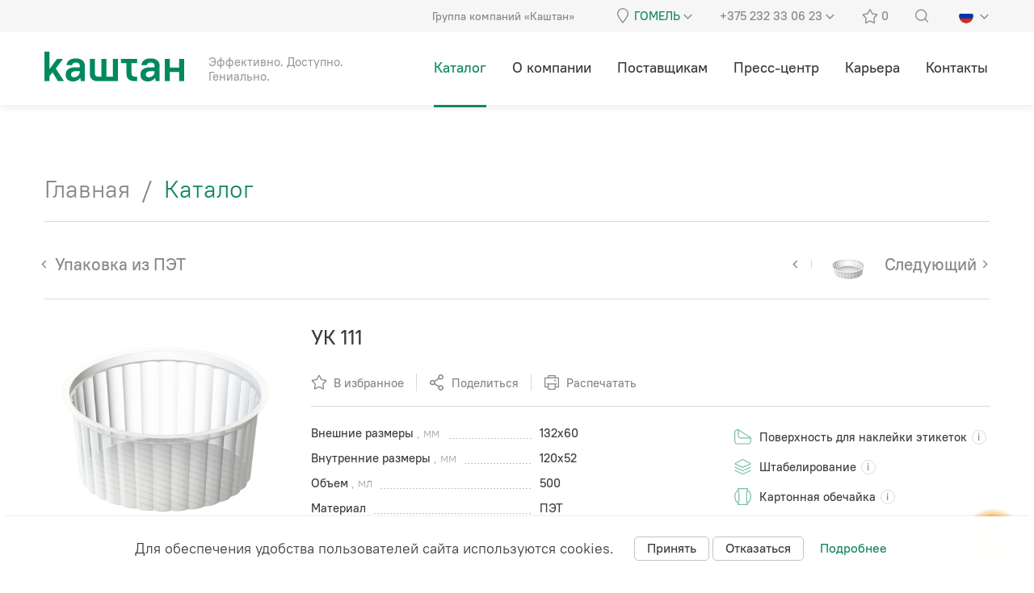

--- FILE ---
content_type: text/html; charset=UTF-8
request_url: https://kashtan.by/catalog/universalnaya_upakovka_iz_pet/uk_111/
body_size: 17392
content:
<!DOCTYPE html>
<html lang="ru">
<head>

<meta charset="UTF-8">
<meta name="format-detection" content="telephone=no">
<meta http-equiv="Content-Type" content="application/xhtml+xml">
<meta name="viewport" content="width=device-width, initial-scale=1, maximum-scale=1, user-scalable=0">
<title>УК 111</title>
<link rel="shortcut icon" href="/local/assets/favicon.png">
<!-- webpack header assets -->
    <script src="/local/assets/build/bundle-styles.js" class="js-webpack-asset"></script>
<!-- ./webpack header assets --><meta http-equiv="Content-Type" content="text/html; charset=UTF-8" />
<meta name="keywords" content="Каталог продукции" />
<meta name="description" content="Каталог" />
<link href="/bitrix/cache/css/s1/kashtan/template_9b31f2f8127cf959c085ccfb8acbec4c/template_9b31f2f8127cf959c085ccfb8acbec4c_v1.css?1768558912670" type="text/css"  data-template-style="true" rel="stylesheet" />
<script>if(!window.BX)window.BX={};if(!window.BX.message)window.BX.message=function(mess){if(typeof mess==='object'){for(let i in mess) {BX.message[i]=mess[i];} return true;}};</script>
<script>(window.BX||top.BX).message({"JS_CORE_LOADING":"Загрузка...","JS_CORE_NO_DATA":"- Нет данных -","JS_CORE_WINDOW_CLOSE":"Закрыть","JS_CORE_WINDOW_EXPAND":"Развернуть","JS_CORE_WINDOW_NARROW":"Свернуть в окно","JS_CORE_WINDOW_SAVE":"Сохранить","JS_CORE_WINDOW_CANCEL":"Отменить","JS_CORE_WINDOW_CONTINUE":"Продолжить","JS_CORE_H":"ч","JS_CORE_M":"м","JS_CORE_S":"с","JSADM_AI_HIDE_EXTRA":"Скрыть лишние","JSADM_AI_ALL_NOTIF":"Показать все","JSADM_AUTH_REQ":"Требуется авторизация!","JS_CORE_WINDOW_AUTH":"Войти","JS_CORE_IMAGE_FULL":"Полный размер"});</script>

<script src="/bitrix/js/main/core/core.min.js?1758018399229643"></script>

<script>BX.Runtime.registerExtension({"name":"main.core","namespace":"BX","loaded":true});</script>
<script>BX.setJSList(["\/bitrix\/js\/main\/core\/core_ajax.js","\/bitrix\/js\/main\/core\/core_promise.js","\/bitrix\/js\/main\/polyfill\/promise\/js\/promise.js","\/bitrix\/js\/main\/loadext\/loadext.js","\/bitrix\/js\/main\/loadext\/extension.js","\/bitrix\/js\/main\/polyfill\/promise\/js\/promise.js","\/bitrix\/js\/main\/polyfill\/find\/js\/find.js","\/bitrix\/js\/main\/polyfill\/includes\/js\/includes.js","\/bitrix\/js\/main\/polyfill\/matches\/js\/matches.js","\/bitrix\/js\/ui\/polyfill\/closest\/js\/closest.js","\/bitrix\/js\/main\/polyfill\/fill\/main.polyfill.fill.js","\/bitrix\/js\/main\/polyfill\/find\/js\/find.js","\/bitrix\/js\/main\/polyfill\/matches\/js\/matches.js","\/bitrix\/js\/main\/polyfill\/core\/dist\/polyfill.bundle.js","\/bitrix\/js\/main\/core\/core.js","\/bitrix\/js\/main\/polyfill\/intersectionobserver\/js\/intersectionobserver.js","\/bitrix\/js\/main\/lazyload\/dist\/lazyload.bundle.js","\/bitrix\/js\/main\/polyfill\/core\/dist\/polyfill.bundle.js","\/bitrix\/js\/main\/parambag\/dist\/parambag.bundle.js"]);
</script>
<script>(window.BX||top.BX).message({"LANGUAGE_ID":"ru","FORMAT_DATE":"DD.MM.YYYY","FORMAT_DATETIME":"DD.MM.YYYY HH:MI:SS","COOKIE_PREFIX":"BITRIX_SM","SERVER_TZ_OFFSET":"10800","UTF_MODE":"Y","SITE_ID":"s1","SITE_DIR":"\/","USER_ID":"","SERVER_TIME":1768827661,"USER_TZ_OFFSET":0,"USER_TZ_AUTO":"Y","bitrix_sessid":"8fc39ceaefcc78b739a30a555f5c33f1"});</script>


<script>BX.setCSSList(["\/local\/templates\/kashtan\/template_styles.css"]);</script>


<link rel="stylesheet" href="/local/templates/kashtan/css/custom.css">
</head>
<body data-lang="ru">
<div id="app" data-app="true">
<script async>localStorage.setItem('current_lang', 'ru_RU'); </script><div class="vue-component" data-component="Header" data-initial="{&quot;data&quot;:{&quot;headertop&quot;:{&quot;links&quot;:[{&quot;text&quot;:&quot;intertapes.ru&quot;,&quot;href&quot;:&quot;\/\/intertapes.ru&quot;}],&quot;description&quot;:&quot;\u0413\u0440\u0443\u043f\u043f\u0430 \u043a\u043e\u043c\u043f\u0430\u043d\u0438\u0439 \u00ab\u041a\u0430\u0448\u0442\u0430\u043d\u00bb&quot;,&quot;contacts&quot;:{&quot;descr&quot;:&quot;\u041f\u043e\u0434\u0440\u0430\u0437\u0434\u0435\u043b\u0435\u043d\u0438\u0435 \u043e\u0442\u0432\u0435\u0447\u0430\u044e\u0449\u0435\u0435 \u0437\u0430 \u0432\u0430\u0448 \u0440\u0435\u0433\u0438\u043e\u043d \u043d\u0430\u0445\u043e\u0434\u0438\u0442\u0441\u044f \u0432 \u0433\u043e\u0440\u043e\u0434\u0435:&quot;,&quot;btn&quot;:&quot;\u0414\u0430, \u0432\u0441\u0435 \u0432\u0435\u0440\u043d\u043e&quot;,&quot;btnmint&quot;:&quot;\u0412\u044b\u0431\u0440\u0430\u0442\u044c \u0434\u0440\u0443\u0433\u043e\u0439&quot;,&quot;city&quot;:&quot;\u0413\u043e\u043c\u0435\u043b\u044c&quot;,&quot;coords&quot;:[52.484402000000003,30.995228000000001],&quot;phones&quot;:[{&quot;text&quot;:&quot;+375 232 33 06 23&quot;,&quot;href&quot;:&quot;tel:+375 232 33 06 23&quot;,&quot;descr&quot;:null},{&quot;text&quot;:&quot;+375 232 33 01 96 (\u043c\u0430\u0440\u043a\u0435\u0442\u0438\u043d\u0433)&quot;,&quot;href&quot;:&quot;tel:+375 232 33 01 96 (\u043c\u0430\u0440\u043a\u0435\u0442\u0438\u043d\u0433)&quot;,&quot;descr&quot;:null},{&quot;text&quot;:&quot;7750 (\u043a\u043e\u0440\u043e\u0442\u043a\u0438\u0439 \u043d\u043e\u043c\u0435\u0440)&quot;,&quot;href&quot;:&quot;tel:7750 (\u043a\u043e\u0440\u043e\u0442\u043a\u0438\u0439 \u043d\u043e\u043c\u0435\u0440)&quot;,&quot;descr&quot;:null},{&quot;text&quot;:&quot;office@kashtan.ru&quot;,&quot;href&quot;:&quot;mailto:office@kashtan.ru&quot;,&quot;descr&quot;:null}]},&quot;favorite&quot;:0,&quot;location&quot;:[{&quot;text&quot;:&quot;\u0420\u0443\u0441\u0441\u043a\u0438\u0439&quot;,&quot;icon&quot;:&quot;\/upload\/iblock\/7d3\/7d39821aabac43cadb13cb062e6c2f6c.svg&quot;,&quot;href&quot;:&quot;https:\/\/kashtan.ru\/&quot;,&quot;code&quot;:&quot;RU&quot;,&quot;lang&quot;:&quot;ru_RU&quot;,&quot;active&quot;:true},{&quot;text&quot;:&quot;English&quot;,&quot;icon&quot;:&quot;\/upload\/iblock\/497\/497316cf163ed4b7db07d7f441f15fe5.svg&quot;,&quot;href&quot;:&quot;https:\/\/kashtan.ru\/en\/&quot;,&quot;code&quot;:&quot;EN&quot;,&quot;lang&quot;:&quot;en_UK&quot;,&quot;active&quot;:false},{&quot;text&quot;:&quot;Deutsch&quot;,&quot;icon&quot;:&quot;\/upload\/iblock\/9ea\/9ea900ff8ea46092c3ded4e0d3d61870.svg&quot;,&quot;href&quot;:&quot;https:\/\/kashtan.ru\/de\/&quot;,&quot;code&quot;:&quot;DE&quot;,&quot;lang&quot;:&quot;de_DE&quot;,&quot;active&quot;:false},{&quot;text&quot;:&quot;Fran\u00e7ais&quot;,&quot;icon&quot;:&quot;\/upload\/iblock\/457\/457c7c0f553fe621d3a8a00ce5c8bcad.svg&quot;,&quot;href&quot;:&quot;https:\/\/kashtan.ru\/fr\/&quot;,&quot;code&quot;:&quot;FR&quot;,&quot;lang&quot;:&quot;fr_FR&quot;,&quot;active&quot;:false},{&quot;text&quot;:&quot;\u6c49\u8bed (\u0421hinese)&quot;,&quot;icon&quot;:&quot;\/upload\/iblock\/0c8\/0c803e23cae5866b4885b9058afa319c.svg&quot;,&quot;href&quot;:&quot;https:\/\/kashtan.ru\/cn\/&quot;,&quot;code&quot;:&quot;CN&quot;,&quot;lang&quot;:&quot;zh_CN&quot;,&quot;active&quot;:false},{&quot;text&quot;:&quot;Espa\u00f1ol&quot;,&quot;icon&quot;:&quot;\/upload\/iblock\/216\/216634f956641b2624bbe4b126f4217c.svg&quot;,&quot;href&quot;:&quot;https:\/\/kashtan.ru\/es\/&quot;,&quot;code&quot;:&quot;ES&quot;,&quot;lang&quot;:&quot;es_ES&quot;,&quot;active&quot;:false},{&quot;text&quot;:&quot;\u049a\u0430\u0437\u0430\u049b\u0448\u0430&quot;,&quot;icon&quot;:&quot;\/upload\/iblock\/563\/fvnqi0wdyrlc56so88i25bulvfdexkc6.svg&quot;,&quot;href&quot;:&quot;https:\/\/kashtan.ru\/kz\/&quot;,&quot;code&quot;:&quot;KZ&quot;,&quot;lang&quot;:&quot;kz_KZ&quot;,&quot;active&quot;:false},{&quot;text&quot;:&quot;Latvie\u0161u&quot;,&quot;icon&quot;:&quot;\/upload\/iblock\/47c\/47c5fc315b40d66e87e9c4a016d94ea9.svg&quot;,&quot;href&quot;:&quot;https:\/\/kashtan.ru\/lv\/&quot;,&quot;code&quot;:&quot;LV&quot;,&quot;lang&quot;:&quot;lv_LV&quot;,&quot;active&quot;:false}],&quot;sentToUs&quot;:{&quot;urlSubmit&quot;:&quot;\/api\/FormSentToUsHeader.php&quot;,&quot;title&quot;:&quot;\u0417\u0430\u0434\u0430\u0439\u0442\u0435 \u043d\u0430\u043c \u0441\u0432\u043e\u0439 \u0432\u043e\u043f\u0440\u043e\u0441&quot;,&quot;text&quot;:null,&quot;classtext&quot;:&quot;font-medium&quot;,&quot;fieldsArray&quot;:[{&quot;fields&quot;:[{&quot;class&quot;:&quot;xs12 sm12 md12&quot;,&quot;label&quot;:&quot;\u0418\u043c\u044f&quot;,&quot;placeholder&quot;:null,&quot;id&quot;:&quot;field-26557&quot;,&quot;value&quot;:&quot;&quot;,&quot;required&quot;:true,&quot;disabled&quot;:false,&quot;type&quot;:&quot;text&quot;,&quot;error&quot;:false,&quot;errormessage&quot;:null,&quot;sections&quot;:[&quot;1347&quot;,&quot;1348&quot;,&quot;1352&quot;,&quot;1360&quot;,&quot;1361&quot;,&quot;1362&quot;,&quot;1363&quot;]},{&quot;class&quot;:&quot;xs12 sm12 md12&quot;,&quot;label&quot;:&quot;\u041d\u0430\u0437\u0432\u0430\u043d\u0438\u0435 \u043a\u043e\u043c\u043f\u0430\u043d\u0438\u0438&quot;,&quot;placeholder&quot;:null,&quot;id&quot;:&quot;field-26552&quot;,&quot;value&quot;:&quot;&quot;,&quot;required&quot;:true,&quot;disabled&quot;:false,&quot;type&quot;:&quot;text&quot;,&quot;error&quot;:false,&quot;errormessage&quot;:null,&quot;sections&quot;:[&quot;1346&quot;,&quot;1347&quot;,&quot;1350&quot;,&quot;1352&quot;,&quot;1359&quot;,&quot;1360&quot;,&quot;1362&quot;,&quot;1363&quot;]},{&quot;class&quot;:&quot;xs12 sm6 md6&quot;,&quot;label&quot;:&quot;\u0422\u0435\u043b\u0435\u0444\u043e\u043d&quot;,&quot;placeholder&quot;:null,&quot;id&quot;:&quot;field-26546&quot;,&quot;value&quot;:&quot;&quot;,&quot;required&quot;:true,&quot;disabled&quot;:false,&quot;type&quot;:&quot;tel&quot;,&quot;error&quot;:false,&quot;errormessage&quot;:&quot;\u041e\u0448\u0438\u0431\u043a\u0430&quot;,&quot;itemsSelect&quot;:[{&quot;flags&quot;:&quot;\/local\/assets\/images\/flags\/by.svg&quot;,&quot;text&quot;:&quot;\u0411\u0435\u043b\u0430\u0440\u0443\u0441\u044c&quot;,&quot;code&quot;:&quot;(+375)&quot;},{&quot;flags&quot;:&quot;\/local\/assets\/images\/flags\/ru.svg&quot;,&quot;text&quot;:&quot;\u0420\u043e\u0441\u0441\u0438\u044f&quot;,&quot;code&quot;:&quot;(+7)&quot;},{&quot;flags&quot;:&quot;\/local\/assets\/images\/flags\/all.svg&quot;,&quot;text&quot;:&quot;\u0414\u0440\u0443\u0433\u0438\u0435 \u0441\u0442\u0440\u0430\u043d\u044b&quot;,&quot;code&quot;:&quot;&quot;}],&quot;sections&quot;:[&quot;1344&quot;,&quot;1346&quot;,&quot;1347&quot;,&quot;1348&quot;,&quot;1350&quot;,&quot;1352&quot;,&quot;1359&quot;,&quot;1360&quot;,&quot;1361&quot;,&quot;1362&quot;,&quot;1363&quot;]},{&quot;class&quot;:&quot;xs12 sm6 md6&quot;,&quot;label&quot;:&quot;Email&quot;,&quot;placeholder&quot;:null,&quot;id&quot;:&quot;field-26547&quot;,&quot;value&quot;:&quot;&quot;,&quot;required&quot;:true,&quot;disabled&quot;:false,&quot;type&quot;:&quot;email&quot;,&quot;error&quot;:false,&quot;errormessage&quot;:&quot;\u041e\u0448\u0438\u0431\u043a\u0430&quot;,&quot;sections&quot;:[&quot;1343&quot;,&quot;1344&quot;,&quot;1345&quot;,&quot;1346&quot;,&quot;1347&quot;,&quot;1349&quot;,&quot;1350&quot;,&quot;1351&quot;,&quot;1352&quot;,&quot;1359&quot;,&quot;1360&quot;,&quot;1361&quot;,&quot;1362&quot;,&quot;1363&quot;]},{&quot;class&quot;:&quot;xs12 sm12 md12&quot;,&quot;label&quot;:&quot;\u0413\u043e\u0440\u043e\u0434&quot;,&quot;placeholder&quot;:null,&quot;id&quot;:&quot;field-39308&quot;,&quot;value&quot;:&quot;&quot;,&quot;required&quot;:true,&quot;disabled&quot;:false,&quot;type&quot;:&quot;text&quot;,&quot;error&quot;:false,&quot;errormessage&quot;:null,&quot;sections&quot;:[&quot;1347&quot;]},{&quot;class&quot;:&quot;xs12 sm12 md12&quot;,&quot;label&quot;:&quot;\u0421\u043e\u043e\u0431\u0449\u0435\u043d\u0438\u0435&quot;,&quot;placeholder&quot;:null,&quot;id&quot;:&quot;field-26558&quot;,&quot;value&quot;:&quot;&quot;,&quot;required&quot;:true,&quot;disabled&quot;:false,&quot;type&quot;:&quot;textarea&quot;,&quot;error&quot;:false,&quot;errormessage&quot;:&quot;\u041e\u0448\u0438\u0431\u043a\u0430&quot;,&quot;sections&quot;:[&quot;1347&quot;,&quot;1348&quot;,&quot;1350&quot;,&quot;1352&quot;,&quot;1360&quot;,&quot;1361&quot;,&quot;1362&quot;,&quot;1363&quot;]},{&quot;class&quot;:&quot;xs12 md6 md6&quot;,&quot;label&quot;:null,&quot;id&quot;:&quot;field-26543&quot;,&quot;type&quot;:&quot;checkbox&quot;,&quot;active&quot;:true,&quot;text&quot;:&quot;\u0421\u043e\u0433\u043b\u0430\u0448\u0430\u044e\u0441\u044c \u0441 &lt;a class=\&quot;color__green\&quot; href=\&quot;\/upload\/Privacy Policy.pdf\&quot;&gt;\u0443\u0441\u043b\u043e\u0432\u0438\u044f\u043c\u0438&lt;\/a&gt; \u043e\u0431\u0440\u0430\u0431\u043e\u0442\u043a\u0438 \u0434\u0430\u043d\u043d\u044b\u0445&quot;,&quot;sections&quot;:[&quot;1343&quot;,&quot;1344&quot;,&quot;1346&quot;,&quot;1347&quot;,&quot;1348&quot;,&quot;1350&quot;,&quot;1351&quot;,&quot;1352&quot;,&quot;1359&quot;,&quot;1360&quot;,&quot;1361&quot;,&quot;1362&quot;,&quot;1363&quot;]}]}],&quot;btn&quot;:&quot;\u041e\u0442\u043f\u0440\u0430\u0432\u0438\u0442\u044c&quot;,&quot;textSentToUs&quot;:&quot;\u041d\u0430\u043f\u0438\u0448\u0438\u0442\u0435 \u043d\u0430\u043c&quot;},&quot;callToUs&quot;:{&quot;urlSubmit&quot;:&quot;\/api\/FormCallToUsHeader.php&quot;,&quot;title&quot;:&quot;\u0417\u0430\u043a\u0430\u0437\u0430\u0442\u044c \u043e\u0431\u0440\u0430\u0442\u043d\u044b\u0439 \u0437\u0432\u043e\u043d\u043e\u043a&quot;,&quot;text&quot;:null,&quot;classtext&quot;:&quot;font-medium&quot;,&quot;fieldsArray&quot;:[{&quot;fields&quot;:[{&quot;class&quot;:&quot;xs12 sm12 md12&quot;,&quot;label&quot;:&quot;\u0418\u043c\u044f&quot;,&quot;placeholder&quot;:null,&quot;id&quot;:&quot;field-26557&quot;,&quot;value&quot;:&quot;&quot;,&quot;required&quot;:true,&quot;disabled&quot;:false,&quot;type&quot;:&quot;text&quot;,&quot;error&quot;:false,&quot;errormessage&quot;:null,&quot;sections&quot;:[&quot;1347&quot;,&quot;1348&quot;,&quot;1352&quot;,&quot;1360&quot;,&quot;1361&quot;,&quot;1362&quot;,&quot;1363&quot;]},{&quot;class&quot;:&quot;xs12 sm12 md12&quot;,&quot;label&quot;:&quot;\u0422\u0435\u043b\u0435\u0444\u043e\u043d&quot;,&quot;placeholder&quot;:null,&quot;id&quot;:&quot;field-26546&quot;,&quot;value&quot;:&quot;&quot;,&quot;required&quot;:true,&quot;disabled&quot;:false,&quot;type&quot;:&quot;tel&quot;,&quot;error&quot;:false,&quot;errormessage&quot;:&quot;\u041e\u0448\u0438\u0431\u043a\u0430&quot;,&quot;itemsSelect&quot;:[{&quot;flags&quot;:&quot;\/local\/assets\/images\/flags\/by.svg&quot;,&quot;text&quot;:&quot;\u0411\u0435\u043b\u0430\u0440\u0443\u0441\u044c&quot;,&quot;code&quot;:&quot;(+375)&quot;},{&quot;flags&quot;:&quot;\/local\/assets\/images\/flags\/ru.svg&quot;,&quot;text&quot;:&quot;\u0420\u043e\u0441\u0441\u0438\u044f&quot;,&quot;code&quot;:&quot;(+7)&quot;},{&quot;flags&quot;:&quot;\/local\/assets\/images\/flags\/all.svg&quot;,&quot;text&quot;:&quot;\u0414\u0440\u0443\u0433\u0438\u0435 \u0441\u0442\u0440\u0430\u043d\u044b&quot;,&quot;code&quot;:&quot;&quot;}],&quot;sections&quot;:[&quot;1344&quot;,&quot;1346&quot;,&quot;1347&quot;,&quot;1348&quot;,&quot;1350&quot;,&quot;1352&quot;,&quot;1359&quot;,&quot;1360&quot;,&quot;1361&quot;,&quot;1362&quot;,&quot;1363&quot;]},{&quot;class&quot;:&quot;xs12 sm12 md12&quot;,&quot;label&quot;:&quot;\u0421\u043e\u043e\u0431\u0449\u0435\u043d\u0438\u0435&quot;,&quot;placeholder&quot;:null,&quot;id&quot;:&quot;field-26558&quot;,&quot;value&quot;:&quot;&quot;,&quot;required&quot;:true,&quot;disabled&quot;:false,&quot;type&quot;:&quot;textarea&quot;,&quot;error&quot;:false,&quot;errormessage&quot;:&quot;\u041e\u0448\u0438\u0431\u043a\u0430&quot;,&quot;sections&quot;:[&quot;1347&quot;,&quot;1348&quot;,&quot;1350&quot;,&quot;1352&quot;,&quot;1360&quot;,&quot;1361&quot;,&quot;1362&quot;,&quot;1363&quot;]},{&quot;class&quot;:&quot;xs12 md6 md6&quot;,&quot;label&quot;:null,&quot;id&quot;:&quot;field-26543&quot;,&quot;type&quot;:&quot;checkbox&quot;,&quot;active&quot;:true,&quot;text&quot;:&quot;\u0421\u043e\u0433\u043b\u0430\u0448\u0430\u044e\u0441\u044c \u0441 &lt;a class=\&quot;color__green\&quot; href=\&quot;\/upload\/Privacy Policy.pdf\&quot;&gt;\u0443\u0441\u043b\u043e\u0432\u0438\u044f\u043c\u0438&lt;\/a&gt; \u043e\u0431\u0440\u0430\u0431\u043e\u0442\u043a\u0438 \u0434\u0430\u043d\u043d\u044b\u0445&quot;,&quot;sections&quot;:[&quot;1343&quot;,&quot;1344&quot;,&quot;1346&quot;,&quot;1347&quot;,&quot;1348&quot;,&quot;1350&quot;,&quot;1351&quot;,&quot;1352&quot;,&quot;1359&quot;,&quot;1360&quot;,&quot;1361&quot;,&quot;1362&quot;,&quot;1363&quot;]}]}],&quot;btn&quot;:&quot;\u041e\u0442\u043f\u0440\u0430\u0432\u0438\u0442\u044c&quot;,&quot;textCallToUs&quot;:&quot;\u0417\u0430\u043a\u0430\u0436\u0438\u0442\u0435 \u0437\u0432\u043e\u043d\u043e\u043a&quot;},&quot;search&quot;:{&quot;btn&quot;:&quot;\u041d\u0430\u0439\u0442\u0438&quot;,&quot;placeholder&quot;:&quot;\u041f\u043e\u0438\u0441\u043a \u043f\u043e \u043a\u0430\u0442\u0430\u043b\u043e\u0433\u0443. \u0412\u0432\u0435\u0434\u0438\u0442\u0435 \u043d\u0435 \u043c\u0435\u043d\u0435\u0435 2 \u0441\u0438\u043c\u0432\u043e\u043b\u043e\u0432.&quot;,&quot;notFindText&quot;:&quot;\u0422\u043e\u0432\u0430\u0440 \u043d\u0435 \u043d\u0430\u0439\u0434\u0435\u043d&quot;,&quot;path&quot;:&quot;\/api\/search.php&quot;}},&quot;main&quot;:{&quot;logo&quot;:&quot;\/local\/assets\/images\/main\/logo.svg&quot;,&quot;href&quot;:&quot;\/&quot;,&quot;descr&quot;:&quot;\u042d\u0444\u0444\u0435\u043a\u0442\u0438\u0432\u043d\u043e. \u0414\u043e\u0441\u0442\u0443\u043f\u043d\u043e. \u0413\u0435\u043d\u0438\u0430\u043b\u044c\u043d\u043e.&quot;,&quot;nav&quot;:[{&quot;name&quot;:&quot;\u041a\u0430\u0442\u0430\u043b\u043e\u0433&quot;,&quot;link&quot;:&quot;\/catalog\/&quot;,&quot;dropData&quot;:{&quot;image&quot;:&quot;&quot;,&quot;list&quot;:[{&quot;image&quot;:&quot;\/upload\/uf\/ae5\/ae5d061d649b8a92c35d59f2fdd9978e.svg&quot;,&quot;name&quot;:&quot;\u0423\u043f\u0430\u043a\u043e\u0432\u043a\u0430 \u0434\u043b\u044f \u0442\u043e\u0440\u0442\u043e\u0432&quot;,&quot;link&quot;:&quot;\/catalog\/upakovka_dlya_tortov\/&quot;},{&quot;image&quot;:&quot;\/upload\/uf\/3ec\/3ecee5b669cd8e01df2cc05c9c2284ea.svg&quot;,&quot;name&quot;:&quot;\u0423\u043f\u0430\u043a\u043e\u0432\u043a\u0430 \u0434\u043b\u044f \u043f\u0438\u0440\u043e\u0433\u043e\u0432&quot;,&quot;link&quot;:&quot;\/catalog\/upakovka_dlya_pirogov\/&quot;},{&quot;image&quot;:&quot;\/upload\/uf\/b5d\/wknxpy63cc48x2jgss7j0k0u2ivon7vf.svg&quot;,&quot;name&quot;:&quot;\u0423\u043f\u0430\u043a\u043e\u0432\u043a\u0430 \u0434\u043b\u044f \u043a\u043e\u043d\u0434\u0438\u0442\u0435\u0440\u0441\u043a\u0438\u0445 \u0438\u0437\u0434\u0435\u043b\u0438\u0439&quot;,&quot;link&quot;:&quot;\/catalog\/upakovka-dlya-konditerskikh-izdeliy\/&quot;},{&quot;image&quot;:&quot;\/upload\/uf\/400\/dpmsr02jhl5gin70npvxijp83u7dqdg3.svg&quot;,&quot;name&quot;:&quot;\u0423\u043f\u0430\u043a\u043e\u0432\u043a\u0430 \u0434\u043b\u044f \u0433\u043e\u0442\u043e\u0432\u043e\u0439 \u0435\u0434\u044b&quot;,&quot;link&quot;:&quot;\/catalog\/upakovka-dlya-gotovoy-edy\/&quot;},{&quot;image&quot;:&quot;\/upload\/uf\/a00\/bm60hoccupnfyppphftnv9dhkifottsx.svg&quot;,&quot;name&quot;:&quot;\u0423\u043f\u0430\u043a\u043e\u0432\u043a\u0430 \u0434\u043b\u044f \u043c\u043e\u043b\u043e\u0447\u043d\u044b\u0445 \u043f\u0440\u043e\u0434\u0443\u043a\u0442\u043e\u0432&quot;,&quot;link&quot;:&quot;\/catalog\/upakovka-dlya-molochnykh-produktov\/&quot;},{&quot;image&quot;:&quot;\/upload\/uf\/194\/1941ced987685f946169926f2376a708.svg&quot;,&quot;name&quot;:&quot;\u0423\u043f\u0430\u043a\u043e\u0432\u043a\u0430 \u0434\u043b\u044f \u0441\u0430\u043b\u0430\u0442\u043e\u0432&quot;,&quot;link&quot;:&quot;\/catalog\/upakovka-dlya-salatov\/&quot;},{&quot;image&quot;:&quot;\/upload\/uf\/3d6\/3d675803ae86f92868778ca0756a3ac4.svg&quot;,&quot;name&quot;:&quot;\u041a\u0440\u044b\u0448\u043a\u0438&quot;,&quot;link&quot;:&quot;\/catalog\/kryshki\/&quot;},{&quot;image&quot;:&quot;\/upload\/uf\/104\/1045e329baf7ffe636a16f5c7663d214.svg&quot;,&quot;name&quot;:&quot;\u041a\u0440\u044b\u0448\u043a\u0438 \u0434\u043b\u044f \u0441\u0442\u0430\u043a\u0430\u043d\u043e\u0432&quot;,&quot;link&quot;:&quot;\/catalog\/kryshki-coffee\/&quot;},{&quot;image&quot;:&quot;\/upload\/uf\/5eb\/9kc2ks36vveo53bbo3bf3cq6jub59pnj.svg&quot;,&quot;name&quot;:&quot;C\u0442\u0430\u043a\u0430\u043d\u044b \u0438 \u043a\u0430\u043f\u0445\u043e\u043b\u0434\u0435\u0440\u044b&quot;,&quot;link&quot;:&quot;\/catalog\/stakany-bumazhnye\/&quot;},{&quot;image&quot;:&quot;\/upload\/uf\/a3f\/a3f8417445676c6eb514f545254789c4.svg&quot;,&quot;name&quot;:&quot;\u041f\u043e\u0434\u043b\u043e\u0436\u043a\u0438&quot;,&quot;link&quot;:&quot;\/catalog\/podlozhki\/&quot;},{&quot;image&quot;:&quot;\/upload\/uf\/27d\/27d83d974de6611f2dd746cf0328f07e.svg&quot;,&quot;name&quot;:&quot;\u0423\u043f\u0430\u043a\u043e\u0432\u043a\u0430 \u0434\u043b\u044f \u043c\u043e\u0440\u043e\u0436\u0435\u043d\u043e\u0433\u043e&quot;,&quot;link&quot;:&quot;\/catalog\/upakovka_dlya_morozhenogo\/&quot;},{&quot;image&quot;:&quot;\/upload\/uf\/9d8\/fvqksi1q7152c7915txanlar23vs2le9.svg&quot;,&quot;name&quot;:&quot;\u0423\u043f\u0430\u043a\u043e\u0432\u043a\u0430 \u0434\u043b\u044f \u0444\u0440\u0443\u043a\u0442\u043e\u0432 \u0438 \u043e\u0432\u043e\u0449\u0435\u0439&quot;,&quot;link&quot;:&quot;\/catalog\/upakovka-dlya-fruktov-yagod-i-ovoshchey\/&quot;},{&quot;image&quot;:&quot;\/upload\/uf\/40f\/40f90087636eadd7ebc22880e97aae0f.svg&quot;,&quot;name&quot;:&quot;\u0423\u043f\u0430\u043a\u043e\u0432\u043a\u0430 \u0434\u043b\u044f \u0441\u0443\u0448\u0438&quot;,&quot;link&quot;:&quot;\/catalog\/upak_sushi\/&quot;},{&quot;image&quot;:&quot;\/upload\/uf\/cd2\/cd2460cbfeccde9bd731cca30e046f67.svg&quot;,&quot;name&quot;:&quot;\u041a\u043e\u0440\u0440\u0435\u043a\u0441\u044b&quot;,&quot;link&quot;:&quot;\/catalog\/korreksy\/&quot;},{&quot;image&quot;:&quot;\/upload\/uf\/f1f\/f1f0c120db4ec05d0f66d0a188790252.svg&quot;,&quot;name&quot;:&quot;\u0423\u043f\u0430\u043a\u043e\u0432\u043a\u0430 \u0434\u043b\u044f \u044f\u0438\u0446&quot;,&quot;link&quot;:&quot;\/catalog\/upakovka_dlya_yaits\/&quot;},{&quot;image&quot;:&quot;\/upload\/uf\/b4c\/b4ce35af0b4257875c31c62dc461cf63.svg&quot;,&quot;name&quot;:&quot;\u0413\u0430\u0441\u0442\u0440\u043e\u0435\u043c\u043a\u043e\u0441\u0442\u0438&quot;,&quot;link&quot;:&quot;\/catalog\/gastroemkosti\/&quot;},{&quot;image&quot;:&quot;\/upload\/uf\/898\/8984ae260ee827a302a8d76484969b64.svg&quot;,&quot;name&quot;:&quot;\u0423\u043f\u0430\u043a\u043e\u0432\u043a\u0430 \u043f\u043e\u0434 \u0437\u0430\u043f\u0430\u0439\u043a\u0443&quot;,&quot;link&quot;:&quot;\/catalog\/lotki_pod_zapayku\/&quot;},{&quot;image&quot;:&quot;\/upload\/uf\/fc8\/fc865ea4847de4dde5ff61edf6f2e5e2.svg&quot;,&quot;name&quot;:&quot;\u0423\u043f\u0430\u043a\u043e\u0432\u043a\u0430 \u0434\u043b\u044f \u0433\u0440\u0438\u0431\u043e\u0432&quot;,&quot;link&quot;:&quot;\/catalog\/lotki-pod-griby\/&quot;},{&quot;image&quot;:&quot;\/upload\/uf\/246\/2467a12bacce4c09adf252d379d28f53.svg&quot;,&quot;name&quot;:&quot;\u041f\u043e\u043b\u0438\u043c\u0435\u0440\u043d\u044b\u0435 \u043c\u0430\u0442\u0435\u0440\u0438\u0430\u043b\u044b&quot;,&quot;link&quot;:&quot;\/catalog\/polimernye-materialy\/&quot;},{&quot;image&quot;:&quot;\/upload\/uf\/636\/636563412c0e4c3f26db7abad92179ac.svg&quot;,&quot;name&quot;:&quot;\u0423\u043f\u0430\u043a\u043e\u0432\u043a\u0430 \u0438\u0437 \u041f\u042d\u0422&quot;,&quot;link&quot;:&quot;\/catalog\/universalnaya_upakovka_iz_pet\/&quot;},{&quot;image&quot;:&quot;\/upload\/uf\/914\/91488637ff635f4d05131d90e11ac19a.svg&quot;,&quot;name&quot;:&quot;\u0423\u043f\u0430\u043a\u043e\u0432\u043a\u0430 \u0438\u0437 \u041f\u041f&quot;,&quot;link&quot;:&quot;\/catalog\/universalnaya_upakovka_iz_pp\/&quot;},{&quot;image&quot;:&quot;\/upload\/uf\/ade\/ade35de42f7d79a18b3665623bd96ea2.svg&quot;,&quot;name&quot;:&quot;\u0412\u0441\u0435 \u0442\u043e\u0432\u0430\u0440\u044b&quot;,&quot;link&quot;:&quot;\/catalog\/all_goods\/&quot;}]},&quot;active&quot;:true},{&quot;name&quot;:&quot;\u041e \u043a\u043e\u043c\u043f\u0430\u043d\u0438\u0438&quot;,&quot;link&quot;:&quot;\/about\/&quot;,&quot;dropData&quot;:{&quot;image&quot;:&quot;&quot;,&quot;list&quot;:[{&quot;image&quot;:&quot;\/upload\/uf\/b73\/about.svg&quot;,&quot;name&quot;:&quot;\u041e \u043a\u043e\u043c\u043f\u0430\u043d\u0438\u0438&quot;,&quot;link&quot;:&quot;\/about\/&quot;},{&quot;image&quot;:&quot;\/upload\/uf\/b73\/team.svg&quot;,&quot;name&quot;:&quot;\u041d\u0430\u0448\u0430 \u043a\u043e\u043c\u0430\u043d\u0434\u0430&quot;,&quot;link&quot;:&quot;\/about\/team\/&quot;},{&quot;image&quot;:&quot;\/upload\/uf\/b73\/fact.svg&quot;,&quot;name&quot;:&quot;\u0424\u0430\u043a\u0442\u044b&quot;,&quot;link&quot;:&quot;\/about\/facts\/&quot;},{&quot;image&quot;:&quot;\/upload\/uf\/b73\/review.svg&quot;,&quot;name&quot;:&quot;\u041e\u0442\u0437\u044b\u0432\u044b&quot;,&quot;link&quot;:&quot;\/about\/reviews\/&quot;},{&quot;image&quot;:&quot;\/upload\/uf\/b73\/case.svg&quot;,&quot;name&quot;:&quot;\u041a\u0435\u0439\u0441\u044b&quot;,&quot;link&quot;:&quot;\/about\/cases\/&quot;},{&quot;image&quot;:&quot;\/upload\/uf\/b73\/faq.svg&quot;,&quot;name&quot;:&quot;\u0412\u043e\u043f\u0440\u043e\u0441-\u043e\u0442\u0432\u0435\u0442&quot;,&quot;link&quot;:&quot;\/about\/faq\/&quot;}]},&quot;active&quot;:false},{&quot;name&quot;:&quot;\u041f\u043e\u0441\u0442\u0430\u0432\u0449\u0438\u043a\u0430\u043c&quot;,&quot;link&quot;:&quot;\/supplier\/&quot;,&quot;dropData&quot;:{&quot;image&quot;:&quot;&quot;,&quot;list&quot;:null},&quot;active&quot;:false},{&quot;name&quot;:&quot;\u041f\u0440\u0435\u0441\u0441-\u0446\u0435\u043d\u0442\u0440&quot;,&quot;link&quot;:&quot;\/press-center\/&quot;,&quot;dropData&quot;:{&quot;image&quot;:&quot;&quot;,&quot;list&quot;:[{&quot;image&quot;:&quot;\/upload\/uf\/b73\/new.svg&quot;,&quot;name&quot;:&quot;\u041d\u043e\u0432\u043e\u0441\u0442\u0438&quot;,&quot;link&quot;:&quot;\/press-center\/&quot;},{&quot;image&quot;:&quot;\/upload\/uf\/b73\/down.svg&quot;,&quot;name&quot;:&quot;\u041c\u0430\u0442\u0435\u0440\u0438\u0430\u043b\u044b \u0434\u043b\u044f \u0441\u043a\u0430\u0447\u0438\u0432\u0430\u043d\u0438\u044f&quot;,&quot;link&quot;:&quot;\/press-center\/materials\/&quot;},{&quot;image&quot;:&quot;\/upload\/uf\/b73\/photo.svg&quot;,&quot;name&quot;:&quot;\u0424\u043e\u0442\u043e\u0433\u0430\u043b\u0435\u0440\u0435\u044f&quot;,&quot;link&quot;:&quot;\/press-center\/photogallery\/&quot;},{&quot;image&quot;:&quot;\/upload\/uf\/b73\/video.svg&quot;,&quot;name&quot;:&quot;\u0412\u0438\u0434\u0435\u043e\u0433\u0430\u043b\u0435\u0440\u0435\u044f&quot;,&quot;link&quot;:&quot;\/press-center\/videogallery\/&quot;}]},&quot;active&quot;:false},{&quot;name&quot;:&quot;\u041a\u0430\u0440\u044c\u0435\u0440\u0430&quot;,&quot;link&quot;:&quot;\/career\/&quot;,&quot;dropData&quot;:{&quot;image&quot;:&quot;&quot;,&quot;list&quot;:[{&quot;image&quot;:&quot;\/upload\/uf\/b73\/career.svg&quot;,&quot;name&quot;:&quot;\u041a\u0430\u0440\u044c\u0435\u0440\u0430&quot;,&quot;link&quot;:&quot;\/career\/&quot;},{&quot;image&quot;:&quot;\/upload\/uf\/b73\/vacancy.svg&quot;,&quot;name&quot;:&quot;\u0412\u0430\u043a\u0430\u043d\u0441\u0438\u0438&quot;,&quot;link&quot;:&quot;\/career\/jobs\/&quot;},{&quot;image&quot;:&quot;\/upload\/uf\/b73\/student.svg&quot;,&quot;name&quot;:&quot;\u041f\u0440\u043e\u0433\u0440\u0430\u043c\u043c\u0430 \u0434\u043b\u044f \u0441\u0442\u0443\u0434\u0435\u043d\u0442\u043e\u0432&quot;,&quot;link&quot;:&quot;\/career\/student\/&quot;}]},&quot;active&quot;:false},{&quot;name&quot;:&quot;\u041a\u043e\u043d\u0442\u0430\u043a\u0442\u044b&quot;,&quot;link&quot;:&quot;\/contacts\/&quot;,&quot;dropData&quot;:{&quot;image&quot;:&quot;&quot;,&quot;list&quot;:null},&quot;active&quot;:false}]},&quot;urlApiFavorite&quot;:&quot;\/api\/favorite.php&quot;}}"></div><div class="vue-component" data-component="Breadcrumbs" data-initial='{"data":{"breadcrumbs":[{"title":"\u0413\u043b\u0430\u0432\u043d\u0430\u044f","href":"\/"},{"title":"\u041a\u0430\u0442\u0430\u043b\u043e\u0433","href":"\/catalog\/"}],"file":null,"sentCatalog":null}}'></div><div class="vue-component" data-component="PageProduct" data-initial="{&quot;data&quot;:{&quot;legendTitle&quot;:{&quot;back_title&quot;:&quot;\u0423\u043f\u0430\u043a\u043e\u0432\u043a\u0430 \u0438\u0437 \u041f\u042d\u0422&quot;,&quot;back_link&quot;:&quot;\/catalog\/universalnaya_upakovka_iz_pet\/&quot;,&quot;good&quot;:{&quot;link_next&quot;:&quot;\/catalog\/universalnaya_upakovka_iz_pet\/uk_111a\/&quot;,&quot;link_back&quot;:&quot;\/catalog\/universalnaya_upakovka_iz_pet\/uk_110kg\/&quot;,&quot;text&quot;:&quot;\u0421\u043b\u0435\u0434\u0443\u044e\u0449\u0438\u0439&quot;,&quot;img&quot;:&quot;\/upload\/resize_cache\/iblock\/1a0\/80_80_1\/1a01d6bd70c1386d93920b085d46248f.png&quot;}},&quot;product&quot;:{&quot;printLink&quot;:&quot;\/catalog\/universalnaya_upakovka_iz_pet\/uk_111\/?print=Y&quot;,&quot;link&quot;:&quot;\/catalog\/universalnaya_upakovka_iz_pet\/uk_111\/&quot;,&quot;id&quot;:&quot;35725&quot;,&quot;mark&quot;:{&quot;descr&quot;:null},&quot;title&quot;:&quot;\u0423\u041a 111&quot;,&quot;article&quot;:null,&quot;source&quot;:[{&quot;src&quot;:&quot;\/upload\/iblock\/4cc\/igaatbkyblznh4sfgj0is4ckt9xcz4l9.png&quot;}],&quot;description&quot;:[{&quot;argument&quot;:&quot;\u0412\u043d\u0435\u0448\u043d\u0438\u0435 \u0440\u0430\u0437\u043c\u0435\u0440\u044b&quot;,&quot;metric&quot;:&quot;\u043c\u043c&quot;,&quot;value&quot;:&quot;132x60&quot;},{&quot;argument&quot;:&quot;\u0412\u043d\u0443\u0442\u0440\u0435\u043d\u043d\u0438\u0435 \u0440\u0430\u0437\u043c\u0435\u0440\u044b&quot;,&quot;metric&quot;:&quot;\u043c\u043c&quot;,&quot;value&quot;:&quot;120x52&quot;},{&quot;argument&quot;:&quot;\u041e\u0431\u044a\u0435\u043c&quot;,&quot;metric&quot;:&quot;\u043c\u043b&quot;,&quot;value&quot;:&quot;500&quot;},{&quot;argument&quot;:&quot;\u041c\u0430\u0442\u0435\u0440\u0438\u0430\u043b&quot;,&quot;metric&quot;:&quot;&quot;,&quot;value&quot;:&quot;\u041f\u042d\u0422&quot;},{&quot;argument&quot;:&quot;\u0413\u0430\u0431\u0430\u0440\u0438\u0442\u044b \u043a\u043e\u0440\u043e\u0431\u0430&quot;,&quot;metric&quot;:&quot;\u043c\u043c&quot;,&quot;value&quot;:&quot;560\u0445530\u0445460&quot;},{&quot;argument&quot;:&quot;\u041a\u043e\u043b\u0438\u0447\u0435\u0441\u0442\u0432\u043e \u0435\u0434\u0438\u043d\u0438\u0446 \u0432 \u043a\u043e\u0440\u043e\u0431\u0435&quot;,&quot;metric&quot;:&quot;\u0448\u0442&quot;,&quot;value&quot;:&quot;1000&quot;}],&quot;characteristics&quot;:[{&quot;title&quot;:&quot;\u0425\u0430\u0440\u0430\u043a\u0442\u0435\u0440\u0438\u0441\u0442\u0438\u043a\u0438&quot;,&quot;descr&quot;:null,&quot;lists&quot;:[{&quot;argument&quot;:&quot;\u0412\u043d\u0435\u0448\u043d\u0438\u0435 \u0440\u0430\u0437\u043c\u0435\u0440\u044b&quot;,&quot;metric&quot;:&quot;\u043c\u043c&quot;,&quot;value&quot;:&quot;132x60&quot;,&quot;code&quot;:&quot;PRODUCTION_TECHNOLOGY&quot;},{&quot;argument&quot;:&quot;\u0412\u043d\u0443\u0442\u0440\u0435\u043d\u043d\u0438\u0435 \u0440\u0430\u0437\u043c\u0435\u0440\u044b&quot;,&quot;metric&quot;:&quot;\u043c\u043c&quot;,&quot;value&quot;:&quot;120x52&quot;,&quot;code&quot;:&quot;PRODUCTION_TECHNOLOGY&quot;},{&quot;argument&quot;:&quot;\u0426\u0435\u043d\u043e\u0432\u043e\u0439 \u0441\u0435\u0433\u043c\u0435\u043d\u0442&quot;,&quot;metric&quot;:&quot;&quot;,&quot;value&quot;:&quot;\u0421\u0442\u0430\u043d\u0434\u0430\u0440\u0442&quot;,&quot;code&quot;:&quot;PRICE&quot;},{&quot;argument&quot;:&quot;\u0421\u0435\u0440\u0438\u044f \u0443\u043f\u0430\u043a\u043e\u0432\u043a\u0438&quot;,&quot;metric&quot;:&quot;&quot;,&quot;value&quot;:&quot;Standard&quot;,&quot;code&quot;:&quot;SERIES&quot;},{&quot;argument&quot;:&quot;\u041c\u0430\u0442\u0435\u0440\u0438\u0430\u043b&quot;,&quot;metric&quot;:&quot;&quot;,&quot;value&quot;:&quot;\u041f\u042d\u0422&quot;,&quot;code&quot;:&quot;MATERIAL&quot;},{&quot;argument&quot;:&quot;\u0424\u043e\u0440\u043c\u0430 \u0443\u043f\u0430\u043a\u043e\u0432\u043a\u0438&quot;,&quot;metric&quot;:&quot;&quot;,&quot;value&quot;:&quot;\u041a\u0440\u0443\u0433&quot;,&quot;code&quot;:&quot;FORM&quot;},{&quot;argument&quot;:&quot;\u041a\u043e\u043b\u0438\u0447\u0435\u0441\u0442\u0432\u043e \u0432\u043d\u0443\u0442\u0440\u0435\u043d\u043d\u0438\u0445 \u0441\u0435\u043a\u0446\u0438\u0439&quot;,&quot;metric&quot;:&quot;&quot;,&quot;value&quot;:&quot;1&quot;,&quot;code&quot;:&quot;COUNT_INNER_SECTIONS&quot;},{&quot;argument&quot;:&quot;\u0422\u0438\u043f \u0437\u0430\u043c\u043a\u043e\u0432\u043e\u0433\u043e \u0441\u043e\u0435\u0434\u0438\u043d\u0435\u043d\u0438\u044f&quot;,&quot;metric&quot;:&quot;&quot;,&quot;value&quot;:&quot;\u041a\u043e\u043d\u0442\u0443\u0440\u043d\u044b\u0439 \u0437\u0430\u043c\u043e\u043a&quot;,&quot;code&quot;:&quot;TYPE_ZIP&quot;},{&quot;argument&quot;:&quot;\u0422\u0435\u043c\u043f\u0435\u0440\u0430\u0442\u0443\u0440\u0430 \u0438\u0441\u043f\u043e\u043b\u044c\u0437\u043e\u0432\u0430\u043d\u0438\u044f&quot;,&quot;metric&quot;:&quot;&quot;,&quot;value&quot;:&quot;\u0425\u0440\u0430\u043d\u0435\u043d\u0438\u0435 \u043f\u0440\u0438 \u043a\u043e\u043c\u043d\u0430\u0442\u043d\u043e\u0439 \u0442\u0435\u043c\u043f\u0435\u0440\u0430\u0442\u0443\u0440\u0435, \u041e\u0445\u043b\u0430\u0436\u0434\u0435\u043d\u0438\u0435 \u0432 \u0445\u043e\u043b\u043e\u0434\u0438\u043b\u044c\u043d\u044b\u0445 \u043a\u0430\u043c\u0435\u0440\u0430\u0445, \u0428\u043e\u043a\u043e\u0432\u0430\u044f \u0437\u0430\u043c\u043e\u0440\u043e\u0437\u043a\u0430, \u0417\u0430\u043c\u043e\u0440\u043e\u0437\u043a\u0430 \u0432 \u043c\u043e\u0440\u043e\u0437\u0438\u043b\u044c\u043d\u044b\u0445 \u043a\u0430\u043c\u0435\u0440\u0430\u0445&quot;,&quot;code&quot;:&quot;USED_TEMPERATURE&quot;},{&quot;argument&quot;:&quot;\u0421\u0444\u0435\u0440\u0430 \u043f\u0440\u0438\u043c\u0435\u043d\u0435\u043d\u0438\u044f&quot;,&quot;metric&quot;:&quot;&quot;,&quot;value&quot;:&quot;\u0414\u043b\u044f \u043a\u043e\u043d\u0434\u0438\u0442\u0435\u0440\u0441\u043a\u0438\u0445 \u0438\u0437\u0434\u0435\u043b\u0438\u0439, \u0414\u043b\u044f \u0433\u043e\u0442\u043e\u0432\u044b\u0445 \u0431\u043b\u044e\u0434 \u0438 \u043f\u043e\u043b\u0443\u0444\u0430\u0431\u0440\u0438\u043a\u0430\u0442\u043e\u0432, \u0414\u043b\u044f \u0441\u0430\u043b\u0430\u0442\u043e\u0432, \u0414\u043b\u044f \u043c\u043e\u043b\u043e\u0447\u043d\u043e\u0439 \u043f\u0440\u043e\u0434\u0443\u043a\u0446\u0438\u0438, \u0414\u043b\u044f \u044f\u0433\u043e\u0434&quot;,&quot;code&quot;:&quot;MARKET&quot;},{&quot;argument&quot;:&quot;\u041a\u043e\u043b\u0438\u0447\u0435\u0441\u0442\u0432\u043e \u0435\u0434\u0438\u043d\u0438\u0446 \u0432 \u043a\u043e\u0440\u043e\u0431\u0435&quot;,&quot;metric&quot;:&quot;\u0448\u0442&quot;,&quot;value&quot;:&quot;1000&quot;,&quot;code&quot;:&quot;NUMBER_OF_UNITS_IN_THE_BOX&quot;},{&quot;argument&quot;:&quot;\u0413\u0430\u0431\u0430\u0440\u0438\u0442\u044b \u043a\u043e\u0440\u043e\u0431\u0430&quot;,&quot;metric&quot;:&quot;\u043c\u043c&quot;,&quot;value&quot;:&quot;560\u0445530\u0445460&quot;,&quot;code&quot;:&quot;PACKAGING_DIMENSIONS&quot;},{&quot;argument&quot;:&quot;\u041d\u0430\u0437\u0432\u0430\u043d\u0438\u0435 \u043d\u0430 \u0430\u043d\u0433\u043b\u0438\u0439\u0441\u043a\u043e\u043c&quot;,&quot;metric&quot;:&quot;&quot;,&quot;value&quot;:&quot;UK 111&quot;,&quot;code&quot;:&quot;NAME_EN&quot;},{&quot;argument&quot;:&quot;\u041a\u043e\u043c\u043f\u043b\u0435\u043a\u0442\u044b&quot;,&quot;metric&quot;:&quot;&quot;,&quot;value&quot;:&quot;35729, 35730&quot;,&quot;code&quot;:&quot;KIT_ITEMS&quot;},{&quot;argument&quot;:&quot;\u041a\u043e\u043c\u043f\u043b\u0435\u043a\u0442\u044b&quot;,&quot;metric&quot;:&quot;&quot;,&quot;value&quot;:&quot;35729, 35730&quot;,&quot;code&quot;:&quot;KIT_ITEMS&quot;}]}],&quot;hints&quot;:[{&quot;title&quot;:&quot;\u041f\u043e\u0432\u0435\u0440\u0445\u043d\u043e\u0441\u0442\u044c \u0434\u043b\u044f \u043d\u0430\u043a\u043b\u0435\u0439\u043a\u0438 \u044d\u0442\u0438\u043a\u0435\u0442\u043e\u043a&quot;,&quot;icon&quot;:&quot;\/upload\/iblock\/8bc\/8bc5d4d4e5ac6884d2d822642b275215.svg&quot;,&quot;tooltip&quot;:{&quot;title&quot;:&quot;\u041f\u043e\u0432\u0435\u0440\u0445\u043d\u043e\u0441\u0442\u044c \u0434\u043b\u044f \u043d\u0430\u043a\u043b\u0435\u0439\u043a\u0438 \u044d\u0442\u0438\u043a\u0435\u0442\u043e\u043a&quot;,&quot;text&quot;:&quot;&quot;,&quot;list&quot;:[{&quot;text&quot;:&quot;\u041f\u043b\u043e\u0441\u043a\u0430\u044f \u0431\u043e\u043a\u043e\u0432\u0430\u044f \u0438\u043b\u0438 \u0432\u0435\u0440\u0445\u043d\u044f\u044f \u043f\u043e\u0432\u0435\u0440\u0445\u043d\u043e\u0441\u0442\u044c \u0438\u0437\u0434\u0435\u043b\u0438\u044f \u043f\u043e\u0434\u0445\u043e\u0434\u0438\u0442 \u0434\u043b\u044f \u043d\u0430\u043a\u043b\u0435\u0438\u0432\u0430\u043d\u0438\u044f \u044d\u0442\u0438\u043a\u0435\u0442\u043a\u0438&quot;}]}},{&quot;title&quot;:&quot;\u0428\u0442\u0430\u0431\u0435\u043b\u0438\u0440\u043e\u0432\u0430\u043d\u0438\u0435&quot;,&quot;icon&quot;:&quot;\/upload\/iblock\/87c\/87c473ec576cbabcaa781083c7dbf250.svg&quot;,&quot;tooltip&quot;:{&quot;title&quot;:&quot;\u0428\u0442\u0430\u0431\u0435\u043b\u0438\u0440\u043e\u0432\u0430\u043d\u0438\u0435&quot;,&quot;text&quot;:&quot;&quot;,&quot;list&quot;:[{&quot;text&quot;:&quot;\u041a\u043e\u043d\u0441\u0442\u0443\u043a\u0442\u0438\u0432 \u0434\u043d\u0430 \u0438 \u0432\u0435\u0440\u0445\u0430 \u0443\u043f\u0430\u043a\u043e\u0432\u043a\u0438 \u043f\u043e\u0437\u0432\u043e\u043b\u044f\u0435\u0442 \u0448\u0442\u0430\u0431\u0435\u043b\u0438\u0440\u043e\u0432\u0430\u0442\u044c \u0438\u0445 \u0434\u0440\u0443\u0433 \u043d\u0430 \u0434\u0440\u0443\u0433\u0430 \u0441 \u0432\u044b\u0434\u0435\u0440\u0436\u0438\u0432\u0430\u043d\u0438\u0435\u043c \u0443\u043a\u043b\u043e\u043d\u0430 \u0434\u043e 30\u00b0&quot;}]}},{&quot;title&quot;:&quot;\u041a\u0430\u0440\u0442\u043e\u043d\u043d\u0430\u044f \u043e\u0431\u0435\u0447\u0430\u0439\u043a\u0430&quot;,&quot;icon&quot;:&quot;\/upload\/iblock\/006\/006699c47158971b14e545935c609881.svg&quot;,&quot;tooltip&quot;:{&quot;title&quot;:&quot;\u041a\u0430\u0440\u0442\u043e\u043d\u043d\u0430\u044f \u043e\u0431\u0435\u0447\u0430\u0439\u043a\u0430&quot;,&quot;text&quot;:&quot;&quot;,&quot;list&quot;:[{&quot;text&quot;:&quot;\u0414\u0430\u043d\u043d\u043e\u0435 \u0438\u0437\u0434\u0435\u043b\u0438\u0435 \u0440\u0430\u0437\u0440\u0430\u0431\u043e\u0442\u0430\u043d\u043e \u0434\u043b\u044f \u0438\u0441\u043f\u043e\u043b\u044c\u0437\u043e\u0432\u0430\u043d\u0438\u044f \u0441 \u043a\u0430\u0440\u0442\u043e\u043d\u043d\u043e\u0439 \u043e\u0431\u0435\u0447\u0430\u0439\u043a\u043e\u0439. \u042d\u0442\u043e \u043f\u043e\u0437\u0432\u043e\u043b\u044f\u0435\u0442 \u0432\u044b\u0434\u0435\u043b\u0438\u0442\u044c \u0435\u0433\u043e \u043d\u0430 \u043f\u043e\u043b\u043a\u0435 \u0442\u043e\u0432\u0430\u0440\u043e\u0432 \u0434\u043b\u044f \u043f\u043e\u0442\u0440\u0435\u0431\u0438\u0442\u0435\u043b\u044f \u043e\u0441\u043e\u0431\u0435\u043d\u043d\u043e \u044f\u0440\u043a\u043e&quot;}]}},{&quot;title&quot;:&quot;\u0411\u043e\u043a\u043e\u0432\u044b\u0435 \u0440\u0435\u0431\u0440\u0430&quot;,&quot;icon&quot;:&quot;\/upload\/iblock\/e0c\/e0c8f4b738606c15de93230d6aa8c379.svg&quot;,&quot;tooltip&quot;:{&quot;title&quot;:&quot;\u0411\u043e\u043a\u043e\u0432\u044b\u0435 \u0440\u0435\u0431\u0440\u0430&quot;,&quot;text&quot;:&quot;&quot;,&quot;list&quot;:[{&quot;text&quot;:&quot;\u041d\u0430\u043b\u0438\u0447\u0438\u0435 \u0441\u043f\u0435\u0446\u0438\u0430\u043b\u044c\u043d\u043e \u0441\u043a\u043e\u043d\u0441\u0442\u0440\u0443\u0438\u0440\u043e\u0432\u0430\u043d\u043d\u044b\u0445 \u0431\u043e\u043a\u043e\u0432\u044b\u0445 \u0440\u0435\u0431\u0435\u0440 \u043f\u043e\u0437\u0432\u043e\u043b\u044f\u0435\u0442 \u0443\u0432\u0435\u043b\u0438\u0447\u0438\u0442\u044c \u0436\u0435\u0441\u0442\u043a\u043e\u0441\u0442\u044c \u0438\u0437\u0434\u0435\u043b\u0438\u044f \u0431\u0435\u0437 \u0443\u0442\u043e\u043b\u0449\u0435\u043d\u0438\u044f \u043c\u0430\u0442\u0435\u0440\u0438\u0430\u043b\u0430&quot;}]}},{&quot;title&quot;:&quot;\u0422\u0435\u043c\u043f\u0435\u0440\u0430\u0442\u0443\u0440\u0430 \u0438\u0441\u043f\u043e\u043b\u044c\u0437\u043e\u0432\u0430\u043d\u0438\u044f&quot;,&quot;icon&quot;:&quot;\/upload\/iblock\/c18\/c181bb4f014ba37d3980aea0abc95561.svg&quot;,&quot;tooltip&quot;:{&quot;title&quot;:&quot;\u0422\u0435\u043c\u043f\u0435\u0440\u0430\u0442\u0443\u0440\u0430 \u0438\u0441\u043f\u043e\u043b\u044c\u0437\u043e\u0432\u0430\u043d\u0438\u044f&quot;,&quot;text&quot;:&quot;&quot;,&quot;list&quot;:[{&quot;text&quot;:&quot;\u0428\u043e\u043a\u043e\u0432\u0430\u044f \u0437\u0430\u043c\u043e\u0440\u043e\u0437\u043a\u0430: \u0434\u043b\u044f \u0432\u0441\u0435\u0445 \u0438\u0437\u0434\u0435\u043b\u0438\u0439 \u0438\u0437 \u041f\u042d\u0422. \u0414\u043b\u044f \u0438\u0437\u0434\u0435\u043b\u0438\u0439 \u0438\u0437 \u041f\u041f \u0432\u043e\u0437\u043c\u043e\u0436\u043d\u0430 \u0437\u0430\u043c\u043e\u0440\u043e\u0437\u043a\u0430 \u0434\u043e -18\u00b0C, -25\u00b0C, -35\u00b0C.\r\n\r\n\u0417\u0430\u043c\u043e\u0440\u043e\u0437\u043a\u0430 \u0432 \u043c\u043e\u0440\u043e\u0437\u0438\u043b\u044c\u043d\u044b\u0445 \u043a\u0430\u043c\u0435\u0440\u0430\u0445: \u0434\u043b\u044f \u0432\u0441\u0435\u0445 \u0438\u0437\u0434\u0435\u043b\u0438\u0439 \u0438\u0437 \u041f\u042d\u0422. \u0414\u043b\u044f \u0438\u0437\u0434\u0435\u043b\u0438\u0439 \u0438\u0437 \u041f\u041f \u0432\u043e\u0437\u043c\u043e\u0436\u043d\u0430 \u0437\u0430\u043c\u043e\u0440\u043e\u0437\u043a\u0430 \u0434\u043e -4\u00b0C.\r\n\r\n\u041e\u0445\u043b\u0430\u0436\u0434\u0435\u043d\u0438\u0435 \u0432 \u0445\u043e\u043b\u043e\u0434\u0438\u043b\u044c\u043d\u044b\u0445 \u043a\u0430\u043c\u0435\u0440\u0430\u0445: \u0434\u043b\u044f \u0432\u0441\u0435\u0445 \u0438\u0437\u0434\u0435\u043b\u0438\u0439 \u0438\u0437 \u041f\u042d\u0422. \r\n\u0414\u043b\u044f \u0438\u0437\u0434\u0435\u043b\u0438\u0439 \u0438\u0437 \u041f\u041f \u0432\u043e\u0437\u043c\u043e\u0436\u043d\u043e \u0445\u0440\u0430\u043d\u0435\u043d\u0438\u0435 \u0434\u043e +4\u00b0C.\r\n\r\n\u0425\u0440\u0430\u043d\u0435\u043d\u0438\u0435 \u043f\u0440\u0438 \u043a\u043e\u043c\u043d\u0430\u0442\u043d\u043e\u0439 \u0442\u0435\u043c\u043f\u0435\u0440\u0430\u0442\u0443\u0440\u0435: \u0434\u043b\u044f \u0432\u0441\u0435\u0445 \u0438\u0437\u0434\u0435\u043b\u0438\u0439 \u0438\u0437 \u041f\u042d\u0422. \u0414\u043b\u044f \u0438\u0437\u0434\u0435\u043b\u0438\u0439 \u0438\u0437 \u041f\u041f \u0432\u043e\u0437\u043c\u043e\u0436\u043d\u043e \u0445\u0440\u0430\u043d\u0435\u043d\u0438\u0435 \u043f\u0440\u0438 \u043a\u043e\u043c\u043d\u0430\u0442\u043d\u043e\u0439 \u0442\u0435\u043c\u043f\u0435\u0440\u0430\u0442\u0443\u0440\u0435 \u043d\u0435 \u043d\u0438\u0436\u0435 +5\u00b0C\r\n\r\n\u0413\u043e\u0440\u044f\u0447\u0430\u044f \u0444\u0430\u0441\u043e\u0432\u043a\u0430\/\u0440\u0430\u0437\u043c\u0435\u0449\u0435\u043d\u0438\u0435 \u043d\u0430 \u0442\u0435\u043f\u043b\u043e\u0432\u044b\u0445 \u0441\u0442\u043e\u043b\u0430\u0445: \u0437\u0430\u043f\u0440\u0435\u0449\u0435\u043d\u043e \u0434\u043b\u044f \u0432\u0441\u0435\u0445 \u0438\u0437\u0434\u0435\u043b\u0438\u0439 \u0438\u0437 \u041f\u042d\u0422. \u0414\u043b\u044f \u0432\u0441\u0435\u0445 \u0438\u0437\u0434\u0435\u043b\u0438\u0439 \u0438\u0437 \u041f\u041f \u0432\u043e\u0437\u043c\u043e\u0436\u043d\u0430 \u0433\u043e\u0440\u044f\u0447\u0430\u044f \u0444\u0430\u0441\u043e\u0432\u043a\u0430 \u0438 \u0440\u0430\u0437\u043c\u0435\u0449\u0435\u043d\u0438\u0435 \u043d\u0430 \u0442\u0435\u043f\u043b\u043e\u0432\u044b\u0445 \u0441\u0442\u043e\u043b\u0430\u0445.\r\n\r\n\u0420\u0430\u0437\u043e\u0433\u0440\u0435\u0432 \u0432 \u0421\u0412\u0427: \u0437\u0430\u043f\u0440\u0435\u0449\u0435\u043d \u0434\u043b\u044f \u0432\u0441\u0435\u0445 \u0438\u0437\u0434\u0435\u043b\u0438\u0439 \u0438\u0437 \u041f\u042d\u0422. \u0414\u043b\u044f \u0432\u0441\u0435\u0445 \u0438\u0437\u0434\u0435\u043b\u0438\u0439 \u0438\u0437 \u041f\u041f \u0432\u043e\u0437\u043c\u043e\u0436\u0435\u043d \u0440\u0430\u0437\u043e\u0433\u0440\u0435\u0432 \u0432 \u0421\u0412\u0427.&quot;}]}},{&quot;title&quot;:&quot;\u0421\u0442\u0430\u043d\u0434\u0430\u0440\u0442&quot;,&quot;icon&quot;:&quot;\/upload\/iblock\/a8c\/a8ce974487e7335e9a5231783ca39046.svg&quot;,&quot;tooltip&quot;:{&quot;title&quot;:&quot;\u0421\u0442\u0430\u043d\u0434\u0430\u0440\u0442&quot;,&quot;text&quot;:&quot;&quot;,&quot;list&quot;:[{&quot;text&quot;:&quot;\u0413\u043e\u0434\u0430\u043c\u0438 \u043f\u0440\u043e\u0432\u0435\u0440\u0435\u043d\u043d\u044b\u0439 \u0434\u0438\u0437\u0430\u0439\u043d \u0434\u0435\u043b\u0430\u0435\u0442 \u044d\u0442\u0443 \u0443\u043f\u0430\u043a\u043e\u0432\u043a\u0443 \u043c\u0430\u043a\u0441\u0438\u043c\u0430\u043b\u044c\u043d\u043e \u043f\u0440\u0438\u0432\u043b\u0435\u043a\u0430\u0442\u0435\u043b\u044c\u043d\u043e\u0439 \u0434\u043b\u044f \u0448\u0438\u0440\u043e\u043a\u043e\u0433\u043e \u043a\u0440\u0443\u0433\u0430 \u043f\u043e\u0442\u0440\u0435\u0431\u0438\u0442\u0435\u043b\u0435\u0439&quot;}]}},{&quot;title&quot;:&quot;\u041a\u0420\u0417&quot;,&quot;icon&quot;:&quot;\/upload\/iblock\/e61\/e614d6ac71eb42b4a393c838bc8f5682.svg&quot;,&quot;tooltip&quot;:{&quot;title&quot;:&quot;\u041a\u0420\u0417&quot;,&quot;text&quot;:&quot;&quot;,&quot;list&quot;:[{&quot;text&quot;:&quot;\u041a\u043e\u043d\u0442\u0443\u0440\u043d\u044b\u0439 \u0437\u0430\u043c\u043e\u043a\n\u2022 \u041b\u0435\u0433\u043a\u043e\u0435 \u0438 \u0431\u044b\u0441\u0442\u0440\u043e\u0435 \u0437\u0430\u043a\u0440\u044b\u0442\u0438\u0435 \n\u2022 \u0413\u0430\u0440\u0430\u043d\u0442\u0438\u0440\u043e\u0432\u0430\u043d\u043d\u043e\u0435 \u0437\u0430\u043a\u0440\u044b\u0442\u0438\u0435 \u043f\u0440\u0438 \u0438\u0441\u043f\u043e\u043b\u044c\u0437\u043e\u0432\u0430\u043d\u0438\u0438 \u043e\u0431\u0441\u044b\u043f\u043a\u0438&quot;}]}},{&quot;title&quot;:&quot;Standard&quot;,&quot;icon&quot;:&quot;\/upload\/iblock\/b60\/b60b3a0301e1f7b44eb2d93d1fb7ba51.svg&quot;,&quot;tooltip&quot;:{&quot;title&quot;:&quot;Standard&quot;,&quot;text&quot;:&quot;&quot;,&quot;list&quot;:[{&quot;text&quot;:&quot;\u0421\u0435\u0440\u0438\u044f \u0443\u043f\u0430\u043a\u043e\u0432\u043a\u0438&quot;}]}}],&quot;favoriteText&quot;:&quot;\u0412 \u0438\u0437\u0431\u0440\u0430\u043d\u043d\u043e\u0435&quot;,&quot;printText&quot;:&quot;\u0420\u0430\u0441\u043f\u0435\u0447\u0430\u0442\u0430\u0442\u044c&quot;,&quot;shareText&quot;:&quot;\u041f\u043e\u0434\u0435\u043b\u0438\u0442\u044c\u0441\u044f&quot;,&quot;path&quot;:&quot;\/api\/offer.php&quot;,&quot;form&quot;:{&quot;urlSubmit&quot;:&quot;\/api\/FormMarkupProduct.php&quot;,&quot;title&quot;:&quot;\u0417\u0430\u043a\u0430\u0437\u0430\u0442\u044c \u043e\u0431\u0440\u0430\u0437\u0435\u0446&quot;,&quot;text&quot;:&quot;\u0423\u043a\u0430\u0436\u0438\u0442\u0435 \u043a\u043e\u043d\u0442\u0430\u043a\u0442\u043d\u044b\u0435 \u0434\u0430\u043d\u043d\u044b\u0435 \u0438 \u043c\u044b \u043d\u0430\u043f\u0440\u0430\u0432\u0438\u043c \u0432\u0430\u043c \u043e\u0431\u0440\u0430\u0437\u0435\u0446 \u043f\u0440\u043e\u0434\u0443\u043a\u0442\u0430&quot;,&quot;classtext&quot;:&quot;color__gray_47&quot;,&quot;fieldsArray&quot;:[{&quot;fields&quot;:[{&quot;class&quot;:&quot;xs12 sm12 md12&quot;,&quot;label&quot;:&quot;\u041d\u0430\u0437\u0432\u0430\u043d\u0438\u0435 \u043a\u043e\u043c\u043f\u0430\u043d\u0438\u0438&quot;,&quot;placeholder&quot;:null,&quot;id&quot;:&quot;field-26552&quot;,&quot;value&quot;:&quot;&quot;,&quot;required&quot;:true,&quot;disabled&quot;:false,&quot;type&quot;:&quot;text&quot;,&quot;error&quot;:false,&quot;errormessage&quot;:null,&quot;sections&quot;:[&quot;1346&quot;,&quot;1347&quot;,&quot;1350&quot;,&quot;1352&quot;,&quot;1359&quot;,&quot;1360&quot;,&quot;1362&quot;,&quot;1363&quot;]},{&quot;class&quot;:&quot;xs12 sm12 md12&quot;,&quot;label&quot;:&quot;\u0424\u0418\u041e&quot;,&quot;placeholder&quot;:null,&quot;id&quot;:&quot;field-26544&quot;,&quot;value&quot;:&quot;&quot;,&quot;required&quot;:true,&quot;disabled&quot;:false,&quot;type&quot;:&quot;text&quot;,&quot;error&quot;:false,&quot;errormessage&quot;:&quot;\u041e\u0448\u0438\u0431\u043a\u0430&quot;,&quot;sections&quot;:[&quot;1344&quot;,&quot;1346&quot;,&quot;1350&quot;,&quot;1359&quot;]},{&quot;class&quot;:&quot;xs12 sm6 md6&quot;,&quot;label&quot;:&quot;\u0422\u0435\u043b\u0435\u0444\u043e\u043d&quot;,&quot;placeholder&quot;:null,&quot;id&quot;:&quot;field-26546&quot;,&quot;value&quot;:&quot;&quot;,&quot;required&quot;:true,&quot;disabled&quot;:false,&quot;type&quot;:&quot;tel&quot;,&quot;error&quot;:false,&quot;errormessage&quot;:&quot;\u041e\u0448\u0438\u0431\u043a\u0430&quot;,&quot;itemsSelect&quot;:[{&quot;flags&quot;:&quot;\/local\/assets\/images\/flags\/by.svg&quot;,&quot;text&quot;:&quot;\u0411\u0435\u043b\u0430\u0440\u0443\u0441\u044c&quot;,&quot;code&quot;:&quot;(+375)&quot;},{&quot;flags&quot;:&quot;\/local\/assets\/images\/flags\/ru.svg&quot;,&quot;text&quot;:&quot;\u0420\u043e\u0441\u0441\u0438\u044f&quot;,&quot;code&quot;:&quot;(+7)&quot;},{&quot;flags&quot;:&quot;\/local\/assets\/images\/flags\/all.svg&quot;,&quot;text&quot;:&quot;\u0414\u0440\u0443\u0433\u0438\u0435 \u0441\u0442\u0440\u0430\u043d\u044b&quot;,&quot;code&quot;:&quot;&quot;}],&quot;sections&quot;:[&quot;1344&quot;,&quot;1346&quot;,&quot;1347&quot;,&quot;1348&quot;,&quot;1350&quot;,&quot;1352&quot;,&quot;1359&quot;,&quot;1360&quot;,&quot;1361&quot;,&quot;1362&quot;,&quot;1363&quot;]},{&quot;class&quot;:&quot;xs12 sm6 md6&quot;,&quot;label&quot;:&quot;Email&quot;,&quot;placeholder&quot;:null,&quot;id&quot;:&quot;field-26547&quot;,&quot;value&quot;:&quot;&quot;,&quot;required&quot;:true,&quot;disabled&quot;:false,&quot;type&quot;:&quot;email&quot;,&quot;error&quot;:false,&quot;errormessage&quot;:&quot;\u041e\u0448\u0438\u0431\u043a\u0430&quot;,&quot;sections&quot;:[&quot;1343&quot;,&quot;1344&quot;,&quot;1345&quot;,&quot;1346&quot;,&quot;1347&quot;,&quot;1349&quot;,&quot;1350&quot;,&quot;1351&quot;,&quot;1352&quot;,&quot;1359&quot;,&quot;1360&quot;,&quot;1361&quot;,&quot;1362&quot;,&quot;1363&quot;]},{&quot;class&quot;:&quot;xs12 sm6 md6&quot;,&quot;label&quot;:&quot;\u0421\u0442\u0440\u0430\u043d\u0430&quot;,&quot;placeholder&quot;:null,&quot;id&quot;:&quot;field-26553&quot;,&quot;value&quot;:&quot;&quot;,&quot;required&quot;:true,&quot;disabled&quot;:false,&quot;type&quot;:&quot;text&quot;,&quot;error&quot;:false,&quot;errormessage&quot;:null,&quot;sections&quot;:[&quot;1346&quot;,&quot;1352&quot;,&quot;1360&quot;]},{&quot;class&quot;:&quot;xs12 sm6 md6&quot;,&quot;label&quot;:&quot;\u0413\u043e\u0440\u043e\u0434&quot;,&quot;placeholder&quot;:null,&quot;id&quot;:&quot;field-26554&quot;,&quot;value&quot;:&quot;&quot;,&quot;required&quot;:true,&quot;disabled&quot;:false,&quot;type&quot;:&quot;text&quot;,&quot;error&quot;:false,&quot;errormessage&quot;:null,&quot;sections&quot;:[&quot;1346&quot;]},{&quot;class&quot;:&quot;xs12 sm8 md8&quot;,&quot;label&quot;:&quot;\u0410\u0434\u0440\u0435\u0441&quot;,&quot;placeholder&quot;:null,&quot;id&quot;:&quot;field-26555&quot;,&quot;value&quot;:&quot;&quot;,&quot;required&quot;:true,&quot;disabled&quot;:false,&quot;type&quot;:&quot;text&quot;,&quot;error&quot;:false,&quot;errormessage&quot;:null,&quot;sections&quot;:[&quot;1346&quot;]},{&quot;class&quot;:&quot;xs12 sm4 md4&quot;,&quot;label&quot;:&quot;\u0418\u043d\u0434\u0435\u043a\u0441&quot;,&quot;placeholder&quot;:null,&quot;id&quot;:&quot;field-26556&quot;,&quot;value&quot;:&quot;&quot;,&quot;required&quot;:true,&quot;disabled&quot;:false,&quot;type&quot;:&quot;text&quot;,&quot;error&quot;:false,&quot;errormessage&quot;:null,&quot;sections&quot;:[&quot;1346&quot;]},{&quot;class&quot;:&quot;xs12 md6 md6&quot;,&quot;label&quot;:null,&quot;id&quot;:&quot;field-26543&quot;,&quot;type&quot;:&quot;checkbox&quot;,&quot;active&quot;:true,&quot;text&quot;:&quot;\u0421\u043e\u0433\u043b\u0430\u0448\u0430\u044e\u0441\u044c \u0441 &lt;a class=\&quot;color__green\&quot; href=\&quot;\/upload\/Privacy Policy.pdf\&quot;&gt;\u0443\u0441\u043b\u043e\u0432\u0438\u044f\u043c\u0438&lt;\/a&gt; \u043e\u0431\u0440\u0430\u0431\u043e\u0442\u043a\u0438 \u0434\u0430\u043d\u043d\u044b\u0445&quot;,&quot;sections&quot;:[&quot;1343&quot;,&quot;1344&quot;,&quot;1346&quot;,&quot;1347&quot;,&quot;1348&quot;,&quot;1350&quot;,&quot;1351&quot;,&quot;1352&quot;,&quot;1359&quot;,&quot;1360&quot;,&quot;1361&quot;,&quot;1362&quot;,&quot;1363&quot;]}]}],&quot;btn&quot;:&quot;\u0417\u0430\u043a\u0430\u0437\u0430\u0442\u044c \u043e\u0431\u0440\u0430\u0437\u0435\u0446&quot;},&quot;social&quot;:[{&quot;link&quot;:&quot;https:\/\/instagram.com\/kashtan.group&quot;,&quot;url&quot;:&quot;&lt;svg width=\&quot;16\&quot; height=\&quot;16\&quot; viewBox=\&quot;0 0 16 16\&quot; fill=\&quot;none\&quot; xmlns=\&quot;http:\/\/www.w3.org\/2000\/svg\&quot;&gt;\n&lt;path d=\&quot;M7.9987 10.6668C9.47146 10.6668 10.6654 9.47292 10.6654 8.00016C10.6654 6.5274 9.47146 5.3335 7.9987 5.3335C6.52594 5.3335 5.33203 6.5274 5.33203 8.00016C5.33203 9.47292 6.52594 10.6668 7.9987 10.6668Z\&quot; fill=\&quot;#7DBEA8\&quot;\/&gt;\n&lt;path d=\&quot;M11.3327 0H4.666C2.09333 0 0 2.094 0 4.66733V11.334C0 13.9067 2.094 16 4.66733 16H11.334C13.9067 16 16 13.906 16 11.3327V4.666C16 2.09333 13.906 0 11.3327 0ZM8 12C5.794 12 4 10.206 4 8C4 5.794 5.794 4 8 4C10.206 4 12 5.794 12 8C12 10.206 10.206 12 8 12ZM12.6667 4C12.2987 4 12 3.70133 12 3.33333C12 2.96533 12.2987 2.66667 12.6667 2.66667C13.0347 2.66667 13.3333 2.96533 13.3333 3.33333C13.3333 3.70133 13.0347 4 12.6667 4Z\&quot; fill=\&quot;#7DBEA8\&quot;\/&gt;\n&lt;\/svg&gt;\n&quot;}],&quot;favorite&quot;:false,&quot;action&quot;:{&quot;title&quot;:&quot;\u041f\u043e\u044f\u0432\u0438\u043b\u0438\u0441\u044c \u0432\u043e\u043f\u0440\u043e\u0441\u044b?&quot;,&quot;textMail&quot;:&quot;\u043d\u0430\u043f\u0438\u0448\u0438\u0442\u0435&quot;,&quot;phone&quot;:&quot;+375 232 33 06 23&quot;,&quot;mail&quot;:&quot;mailto:office@kashtan.ru&quot;,&quot;textPhone&quot;:&quot;\u0438\u043b\u0438 \u043f\u043e\u0437\u0432\u043e\u043d\u0438\u0442\u0435 \u043d\u0430\u043c:&quot;,&quot;btn&quot;:&quot;\u0417\u0430\u043a\u0430\u0437\u0430\u0442\u044c \u043e\u0431\u0440\u0430\u0437\u0435\u0446&quot;}}}}"></div>
<div class="vue-component" data-component="CardWithSlide" data-initial="{&quot;data&quot;:{&quot;legendTitle&quot;:{&quot;title&quot;:&quot;\u041a\u043e\u043c\u043f\u043b\u0435\u043a\u0442\u0430\u0446\u0438\u044f&quot;,&quot;titleIsRed&quot;:false,&quot;btns&quot;:null},&quot;products&quot;:[{&quot;id&quot;:35730,&quot;link&quot;:&quot;\/catalog\/universalnaya_upakovka_iz_pet\/uk_111kl\/&quot;,&quot;mark&quot;:[],&quot;src&quot;:&quot;\/upload\/iblock\/47d\/47d6655dd693ab5b604ac74874d1a033.png&quot;,&quot;title&quot;:&quot;\u0423\u041a 111\u041a\u041b&quot;,&quot;icon&quot;:null,&quot;btn&quot;:&quot;&quot;,&quot;like&quot;:false},{&quot;id&quot;:35729,&quot;link&quot;:&quot;\/catalog\/universalnaya_upakovka_iz_pet\/uk_111k\/&quot;,&quot;mark&quot;:[],&quot;src&quot;:&quot;\/upload\/iblock\/43a\/43a726fb6e897a9181bec0c62453acf8.png&quot;,&quot;title&quot;:&quot;\u0423\u041a 111\u041a&quot;,&quot;icon&quot;:null,&quot;btn&quot;:&quot;&quot;,&quot;like&quot;:false}],&quot;form&quot;:{&quot;urlSubmit&quot;:&quot;\/api\/FormMarkupCatalog.php&quot;,&quot;title&quot;:&quot;\u0417\u0430\u043a\u0430\u0437\u0430\u0442\u044c \u043e\u0431\u0440\u0430\u0437\u0435\u0446&quot;,&quot;text&quot;:&quot;\u0423\u043a\u0430\u0436\u0438\u0442\u0435 \u043a\u043e\u043d\u0442\u0430\u043a\u0442\u043d\u044b\u0435 \u0434\u0430\u043d\u043d\u044b\u0435 \u0438 \u043c\u044b \u043d\u0430\u043f\u0440\u0430\u0432\u0438\u043c \u0432\u0430\u043c \u043e\u0431\u0440\u0430\u0437\u0435\u0446 \u043f\u0440\u043e\u0434\u0443\u043a\u0442\u0430&quot;,&quot;classtext&quot;:&quot;color__gray_47&quot;,&quot;fieldsArray&quot;:[{&quot;fields&quot;:[{&quot;class&quot;:&quot;xs12 sm12 md12&quot;,&quot;label&quot;:&quot;\u041d\u0430\u0437\u0432\u0430\u043d\u0438\u0435 \u043a\u043e\u043c\u043f\u0430\u043d\u0438\u0438&quot;,&quot;placeholder&quot;:null,&quot;id&quot;:&quot;field-26552&quot;,&quot;value&quot;:&quot;&quot;,&quot;required&quot;:true,&quot;disabled&quot;:false,&quot;type&quot;:&quot;text&quot;,&quot;error&quot;:false,&quot;errormessage&quot;:null,&quot;sections&quot;:[&quot;1346&quot;,&quot;1347&quot;,&quot;1350&quot;,&quot;1352&quot;,&quot;1359&quot;,&quot;1360&quot;,&quot;1362&quot;,&quot;1363&quot;]},{&quot;class&quot;:&quot;xs12 sm12 md12&quot;,&quot;label&quot;:&quot;\u0424\u0418\u041e&quot;,&quot;placeholder&quot;:null,&quot;id&quot;:&quot;field-26544&quot;,&quot;value&quot;:&quot;&quot;,&quot;required&quot;:true,&quot;disabled&quot;:false,&quot;type&quot;:&quot;text&quot;,&quot;error&quot;:false,&quot;errormessage&quot;:&quot;\u041e\u0448\u0438\u0431\u043a\u0430&quot;,&quot;sections&quot;:[&quot;1344&quot;,&quot;1346&quot;,&quot;1350&quot;,&quot;1359&quot;]},{&quot;class&quot;:&quot;xs12 sm6 md6&quot;,&quot;label&quot;:&quot;\u0422\u0435\u043b\u0435\u0444\u043e\u043d&quot;,&quot;placeholder&quot;:null,&quot;id&quot;:&quot;field-26546&quot;,&quot;value&quot;:&quot;&quot;,&quot;required&quot;:true,&quot;disabled&quot;:false,&quot;type&quot;:&quot;tel&quot;,&quot;error&quot;:false,&quot;errormessage&quot;:&quot;\u041e\u0448\u0438\u0431\u043a\u0430&quot;,&quot;itemsSelect&quot;:[{&quot;flags&quot;:&quot;\/local\/assets\/images\/flags\/by.svg&quot;,&quot;text&quot;:&quot;\u0411\u0435\u043b\u0430\u0440\u0443\u0441\u044c&quot;,&quot;code&quot;:&quot;(+375)&quot;},{&quot;flags&quot;:&quot;\/local\/assets\/images\/flags\/ru.svg&quot;,&quot;text&quot;:&quot;\u0420\u043e\u0441\u0441\u0438\u044f&quot;,&quot;code&quot;:&quot;(+7)&quot;},{&quot;flags&quot;:&quot;\/local\/assets\/images\/flags\/all.svg&quot;,&quot;text&quot;:&quot;\u0414\u0440\u0443\u0433\u0438\u0435 \u0441\u0442\u0440\u0430\u043d\u044b&quot;,&quot;code&quot;:&quot;&quot;}],&quot;sections&quot;:[&quot;1344&quot;,&quot;1346&quot;,&quot;1347&quot;,&quot;1348&quot;,&quot;1350&quot;,&quot;1352&quot;,&quot;1359&quot;,&quot;1360&quot;,&quot;1361&quot;,&quot;1362&quot;,&quot;1363&quot;]},{&quot;class&quot;:&quot;xs12 sm6 md6&quot;,&quot;label&quot;:&quot;Email&quot;,&quot;placeholder&quot;:null,&quot;id&quot;:&quot;field-26547&quot;,&quot;value&quot;:&quot;&quot;,&quot;required&quot;:true,&quot;disabled&quot;:false,&quot;type&quot;:&quot;email&quot;,&quot;error&quot;:false,&quot;errormessage&quot;:&quot;\u041e\u0448\u0438\u0431\u043a\u0430&quot;,&quot;sections&quot;:[&quot;1343&quot;,&quot;1344&quot;,&quot;1345&quot;,&quot;1346&quot;,&quot;1347&quot;,&quot;1349&quot;,&quot;1350&quot;,&quot;1351&quot;,&quot;1352&quot;,&quot;1359&quot;,&quot;1360&quot;,&quot;1361&quot;,&quot;1362&quot;,&quot;1363&quot;]},{&quot;class&quot;:&quot;xs12 sm6 md6&quot;,&quot;label&quot;:&quot;\u0421\u0442\u0440\u0430\u043d\u0430&quot;,&quot;placeholder&quot;:null,&quot;id&quot;:&quot;field-26553&quot;,&quot;value&quot;:&quot;&quot;,&quot;required&quot;:true,&quot;disabled&quot;:false,&quot;type&quot;:&quot;text&quot;,&quot;error&quot;:false,&quot;errormessage&quot;:null,&quot;sections&quot;:[&quot;1346&quot;,&quot;1352&quot;,&quot;1360&quot;]},{&quot;class&quot;:&quot;xs12 sm6 md6&quot;,&quot;label&quot;:&quot;\u0413\u043e\u0440\u043e\u0434&quot;,&quot;placeholder&quot;:null,&quot;id&quot;:&quot;field-26554&quot;,&quot;value&quot;:&quot;&quot;,&quot;required&quot;:true,&quot;disabled&quot;:false,&quot;type&quot;:&quot;text&quot;,&quot;error&quot;:false,&quot;errormessage&quot;:null,&quot;sections&quot;:[&quot;1346&quot;]},{&quot;class&quot;:&quot;xs12 sm8 md8&quot;,&quot;label&quot;:&quot;\u0410\u0434\u0440\u0435\u0441&quot;,&quot;placeholder&quot;:null,&quot;id&quot;:&quot;field-26555&quot;,&quot;value&quot;:&quot;&quot;,&quot;required&quot;:true,&quot;disabled&quot;:false,&quot;type&quot;:&quot;text&quot;,&quot;error&quot;:false,&quot;errormessage&quot;:null,&quot;sections&quot;:[&quot;1346&quot;]},{&quot;class&quot;:&quot;xs12 sm4 md4&quot;,&quot;label&quot;:&quot;\u0418\u043d\u0434\u0435\u043a\u0441&quot;,&quot;placeholder&quot;:null,&quot;id&quot;:&quot;field-26556&quot;,&quot;value&quot;:&quot;&quot;,&quot;required&quot;:true,&quot;disabled&quot;:false,&quot;type&quot;:&quot;text&quot;,&quot;error&quot;:false,&quot;errormessage&quot;:null,&quot;sections&quot;:[&quot;1346&quot;]},{&quot;class&quot;:&quot;xs12 md6 md6&quot;,&quot;label&quot;:null,&quot;id&quot;:&quot;field-26543&quot;,&quot;type&quot;:&quot;checkbox&quot;,&quot;active&quot;:true,&quot;text&quot;:&quot;\u0421\u043e\u0433\u043b\u0430\u0448\u0430\u044e\u0441\u044c \u0441 &lt;a class=\&quot;color__green\&quot; href=\&quot;\/upload\/Privacy Policy.pdf\&quot;&gt;\u0443\u0441\u043b\u043e\u0432\u0438\u044f\u043c\u0438&lt;\/a&gt; \u043e\u0431\u0440\u0430\u0431\u043e\u0442\u043a\u0438 \u0434\u0430\u043d\u043d\u044b\u0445&quot;,&quot;sections&quot;:[&quot;1343&quot;,&quot;1344&quot;,&quot;1346&quot;,&quot;1347&quot;,&quot;1348&quot;,&quot;1350&quot;,&quot;1351&quot;,&quot;1352&quot;,&quot;1359&quot;,&quot;1360&quot;,&quot;1361&quot;,&quot;1362&quot;,&quot;1363&quot;]}]}],&quot;btn&quot;:&quot;\u0417\u0430\u043a\u0430\u0437\u0430\u0442\u044c \u043e\u0431\u0440\u0430\u0437\u0435\u0446&quot;}}}"></div><div class="vue-component" data-component="CardWithSlide" data-initial="{&quot;data&quot;:{&quot;legendTitle&quot;:{&quot;title&quot;:&quot;\u0421\u043e\u043f\u0443\u0442\u0441\u0442\u0432\u0443\u044e\u0449\u0438\u0435 \u0442\u043e\u0432\u0430\u0440\u044b&quot;,&quot;titleIsRed&quot;:false,&quot;btns&quot;:null},&quot;products&quot;:[{&quot;id&quot;:35728,&quot;link&quot;:&quot;\/catalog\/universalnaya_upakovka_iz_pet\/uk_111v\/&quot;,&quot;mark&quot;:[],&quot;src&quot;:&quot;\/upload\/iblock\/9c7\/9c731b7e7ab209ec5eb13634070b8261.png&quot;,&quot;title&quot;:&quot;\u0423\u041a 111\u0412&quot;,&quot;icon&quot;:null,&quot;btn&quot;:&quot;&quot;,&quot;like&quot;:false},{&quot;id&quot;:35729,&quot;link&quot;:&quot;\/catalog\/universalnaya_upakovka_iz_pet\/uk_111k\/&quot;,&quot;mark&quot;:[],&quot;src&quot;:&quot;\/upload\/iblock\/43a\/43a726fb6e897a9181bec0c62453acf8.png&quot;,&quot;title&quot;:&quot;\u0423\u041a 111\u041a&quot;,&quot;icon&quot;:null,&quot;btn&quot;:&quot;&quot;,&quot;like&quot;:false},{&quot;id&quot;:35730,&quot;link&quot;:&quot;\/catalog\/universalnaya_upakovka_iz_pet\/uk_111kl\/&quot;,&quot;mark&quot;:[],&quot;src&quot;:&quot;\/upload\/iblock\/47d\/47d6655dd693ab5b604ac74874d1a033.png&quot;,&quot;title&quot;:&quot;\u0423\u041a 111\u041a\u041b&quot;,&quot;icon&quot;:null,&quot;btn&quot;:&quot;&quot;,&quot;like&quot;:false},{&quot;id&quot;:35727,&quot;link&quot;:&quot;\/catalog\/universalnaya_upakovka_iz_pet\/uk_111b\/&quot;,&quot;mark&quot;:[],&quot;src&quot;:&quot;\/upload\/iblock\/814\/81427ebfd7e3e0a15e1ccbbb616757c7.png&quot;,&quot;title&quot;:&quot;\u0423\u041a 111\u0411&quot;,&quot;icon&quot;:null,&quot;btn&quot;:&quot;&quot;,&quot;like&quot;:false},{&quot;id&quot;:35726,&quot;link&quot;:&quot;\/catalog\/universalnaya_upakovka_iz_pet\/uk_111a\/&quot;,&quot;mark&quot;:[],&quot;src&quot;:&quot;\/upload\/iblock\/1a0\/1a01d6bd70c1386d93920b085d46248f.png&quot;,&quot;title&quot;:&quot;\u0423\u041a 111\u0410&quot;,&quot;icon&quot;:null,&quot;btn&quot;:&quot;&quot;,&quot;like&quot;:false}],&quot;form&quot;:{&quot;urlSubmit&quot;:&quot;\/api\/FormMarkupCatalog.php&quot;,&quot;title&quot;:&quot;\u0417\u0430\u043a\u0430\u0437\u0430\u0442\u044c \u043e\u0431\u0440\u0430\u0437\u0435\u0446&quot;,&quot;text&quot;:&quot;\u0423\u043a\u0430\u0436\u0438\u0442\u0435 \u043a\u043e\u043d\u0442\u0430\u043a\u0442\u043d\u044b\u0435 \u0434\u0430\u043d\u043d\u044b\u0435 \u0438 \u043c\u044b \u043d\u0430\u043f\u0440\u0430\u0432\u0438\u043c \u0432\u0430\u043c \u043e\u0431\u0440\u0430\u0437\u0435\u0446 \u043f\u0440\u043e\u0434\u0443\u043a\u0442\u0430&quot;,&quot;classtext&quot;:&quot;color__gray_47&quot;,&quot;fieldsArray&quot;:[{&quot;fields&quot;:[{&quot;class&quot;:&quot;xs12 sm12 md12&quot;,&quot;label&quot;:&quot;\u041d\u0430\u0437\u0432\u0430\u043d\u0438\u0435 \u043a\u043e\u043c\u043f\u0430\u043d\u0438\u0438&quot;,&quot;placeholder&quot;:null,&quot;id&quot;:&quot;field-26552&quot;,&quot;value&quot;:&quot;&quot;,&quot;required&quot;:true,&quot;disabled&quot;:false,&quot;type&quot;:&quot;text&quot;,&quot;error&quot;:false,&quot;errormessage&quot;:null,&quot;sections&quot;:[&quot;1346&quot;,&quot;1347&quot;,&quot;1350&quot;,&quot;1352&quot;,&quot;1359&quot;,&quot;1360&quot;,&quot;1362&quot;,&quot;1363&quot;]},{&quot;class&quot;:&quot;xs12 sm12 md12&quot;,&quot;label&quot;:&quot;\u0424\u0418\u041e&quot;,&quot;placeholder&quot;:null,&quot;id&quot;:&quot;field-26544&quot;,&quot;value&quot;:&quot;&quot;,&quot;required&quot;:true,&quot;disabled&quot;:false,&quot;type&quot;:&quot;text&quot;,&quot;error&quot;:false,&quot;errormessage&quot;:&quot;\u041e\u0448\u0438\u0431\u043a\u0430&quot;,&quot;sections&quot;:[&quot;1344&quot;,&quot;1346&quot;,&quot;1350&quot;,&quot;1359&quot;]},{&quot;class&quot;:&quot;xs12 sm6 md6&quot;,&quot;label&quot;:&quot;\u0422\u0435\u043b\u0435\u0444\u043e\u043d&quot;,&quot;placeholder&quot;:null,&quot;id&quot;:&quot;field-26546&quot;,&quot;value&quot;:&quot;&quot;,&quot;required&quot;:true,&quot;disabled&quot;:false,&quot;type&quot;:&quot;tel&quot;,&quot;error&quot;:false,&quot;errormessage&quot;:&quot;\u041e\u0448\u0438\u0431\u043a\u0430&quot;,&quot;itemsSelect&quot;:[{&quot;flags&quot;:&quot;\/local\/assets\/images\/flags\/by.svg&quot;,&quot;text&quot;:&quot;\u0411\u0435\u043b\u0430\u0440\u0443\u0441\u044c&quot;,&quot;code&quot;:&quot;(+375)&quot;},{&quot;flags&quot;:&quot;\/local\/assets\/images\/flags\/ru.svg&quot;,&quot;text&quot;:&quot;\u0420\u043e\u0441\u0441\u0438\u044f&quot;,&quot;code&quot;:&quot;(+7)&quot;},{&quot;flags&quot;:&quot;\/local\/assets\/images\/flags\/all.svg&quot;,&quot;text&quot;:&quot;\u0414\u0440\u0443\u0433\u0438\u0435 \u0441\u0442\u0440\u0430\u043d\u044b&quot;,&quot;code&quot;:&quot;&quot;}],&quot;sections&quot;:[&quot;1344&quot;,&quot;1346&quot;,&quot;1347&quot;,&quot;1348&quot;,&quot;1350&quot;,&quot;1352&quot;,&quot;1359&quot;,&quot;1360&quot;,&quot;1361&quot;,&quot;1362&quot;,&quot;1363&quot;]},{&quot;class&quot;:&quot;xs12 sm6 md6&quot;,&quot;label&quot;:&quot;Email&quot;,&quot;placeholder&quot;:null,&quot;id&quot;:&quot;field-26547&quot;,&quot;value&quot;:&quot;&quot;,&quot;required&quot;:true,&quot;disabled&quot;:false,&quot;type&quot;:&quot;email&quot;,&quot;error&quot;:false,&quot;errormessage&quot;:&quot;\u041e\u0448\u0438\u0431\u043a\u0430&quot;,&quot;sections&quot;:[&quot;1343&quot;,&quot;1344&quot;,&quot;1345&quot;,&quot;1346&quot;,&quot;1347&quot;,&quot;1349&quot;,&quot;1350&quot;,&quot;1351&quot;,&quot;1352&quot;,&quot;1359&quot;,&quot;1360&quot;,&quot;1361&quot;,&quot;1362&quot;,&quot;1363&quot;]},{&quot;class&quot;:&quot;xs12 sm6 md6&quot;,&quot;label&quot;:&quot;\u0421\u0442\u0440\u0430\u043d\u0430&quot;,&quot;placeholder&quot;:null,&quot;id&quot;:&quot;field-26553&quot;,&quot;value&quot;:&quot;&quot;,&quot;required&quot;:true,&quot;disabled&quot;:false,&quot;type&quot;:&quot;text&quot;,&quot;error&quot;:false,&quot;errormessage&quot;:null,&quot;sections&quot;:[&quot;1346&quot;,&quot;1352&quot;,&quot;1360&quot;]},{&quot;class&quot;:&quot;xs12 sm6 md6&quot;,&quot;label&quot;:&quot;\u0413\u043e\u0440\u043e\u0434&quot;,&quot;placeholder&quot;:null,&quot;id&quot;:&quot;field-26554&quot;,&quot;value&quot;:&quot;&quot;,&quot;required&quot;:true,&quot;disabled&quot;:false,&quot;type&quot;:&quot;text&quot;,&quot;error&quot;:false,&quot;errormessage&quot;:null,&quot;sections&quot;:[&quot;1346&quot;]},{&quot;class&quot;:&quot;xs12 sm8 md8&quot;,&quot;label&quot;:&quot;\u0410\u0434\u0440\u0435\u0441&quot;,&quot;placeholder&quot;:null,&quot;id&quot;:&quot;field-26555&quot;,&quot;value&quot;:&quot;&quot;,&quot;required&quot;:true,&quot;disabled&quot;:false,&quot;type&quot;:&quot;text&quot;,&quot;error&quot;:false,&quot;errormessage&quot;:null,&quot;sections&quot;:[&quot;1346&quot;]},{&quot;class&quot;:&quot;xs12 sm4 md4&quot;,&quot;label&quot;:&quot;\u0418\u043d\u0434\u0435\u043a\u0441&quot;,&quot;placeholder&quot;:null,&quot;id&quot;:&quot;field-26556&quot;,&quot;value&quot;:&quot;&quot;,&quot;required&quot;:true,&quot;disabled&quot;:false,&quot;type&quot;:&quot;text&quot;,&quot;error&quot;:false,&quot;errormessage&quot;:null,&quot;sections&quot;:[&quot;1346&quot;]},{&quot;class&quot;:&quot;xs12 md6 md6&quot;,&quot;label&quot;:null,&quot;id&quot;:&quot;field-26543&quot;,&quot;type&quot;:&quot;checkbox&quot;,&quot;active&quot;:true,&quot;text&quot;:&quot;\u0421\u043e\u0433\u043b\u0430\u0448\u0430\u044e\u0441\u044c \u0441 &lt;a class=\&quot;color__green\&quot; href=\&quot;\/upload\/Privacy Policy.pdf\&quot;&gt;\u0443\u0441\u043b\u043e\u0432\u0438\u044f\u043c\u0438&lt;\/a&gt; \u043e\u0431\u0440\u0430\u0431\u043e\u0442\u043a\u0438 \u0434\u0430\u043d\u043d\u044b\u0445&quot;,&quot;sections&quot;:[&quot;1343&quot;,&quot;1344&quot;,&quot;1346&quot;,&quot;1347&quot;,&quot;1348&quot;,&quot;1350&quot;,&quot;1351&quot;,&quot;1352&quot;,&quot;1359&quot;,&quot;1360&quot;,&quot;1361&quot;,&quot;1362&quot;,&quot;1363&quot;]}]}],&quot;btn&quot;:&quot;\u0417\u0430\u043a\u0430\u0437\u0430\u0442\u044c \u043e\u0431\u0440\u0430\u0437\u0435\u0446&quot;}}}"></div><div class="vue-component" data-component="CardWithSlide" data-initial="{&quot;data&quot;:{&quot;legendTitle&quot;:{&quot;title&quot;:&quot;\u0420\u0435\u043a\u043e\u043c\u0435\u043d\u0434\u0443\u0435\u043c\u044b\u0435 \u0442\u043e\u0432\u0430\u0440\u044b&quot;,&quot;titleIsRed&quot;:false,&quot;btns&quot;:null},&quot;products&quot;:[{&quot;id&quot;:39414,&quot;link&quot;:&quot;\/catalog\/universalnaya_upakovka_iz_pet\/uk-605g\/&quot;,&quot;mark&quot;:[],&quot;src&quot;:&quot;\/upload\/iblock\/488\/xfl18c3or3dzc7xp2ckbj6cbfvkqfbpv.png&quot;,&quot;title&quot;:&quot;\u0423\u041a 605\u0413&quot;,&quot;icon&quot;:null,&quot;btn&quot;:null,&quot;like&quot;:false},{&quot;id&quot;:40541,&quot;link&quot;:&quot;\/catalog\/universalnaya_upakovka_iz_pet\/uk-108a\/&quot;,&quot;mark&quot;:[],&quot;src&quot;:&quot;\/upload\/iblock\/e22\/vnh91109grd9a2y3c6sr9i2nfyldp0va.png&quot;,&quot;title&quot;:&quot;\u0423\u041a 108\u0410&quot;,&quot;icon&quot;:null,&quot;btn&quot;:null,&quot;like&quot;:false},{&quot;id&quot;:35644,&quot;link&quot;:&quot;\/catalog\/universalnaya_upakovka_iz_pet\/uk_815ab\/&quot;,&quot;mark&quot;:[],&quot;src&quot;:&quot;\/upload\/iblock\/e50\/dakw31ssbbvrdp51m9c462o72le3re63.png&quot;,&quot;title&quot;:&quot;\u0423\u041a 815\u0410\u0411&quot;,&quot;icon&quot;:null,&quot;btn&quot;:null,&quot;like&quot;:false},{&quot;id&quot;:41896,&quot;link&quot;:&quot;\/catalog\/universalnaya_upakovka_iz_pet\/uk-33\/&quot;,&quot;mark&quot;:[],&quot;src&quot;:&quot;\/upload\/iblock\/015\/6x062khsaphevxdx2thatjnrfje8qhd4.png&quot;,&quot;title&quot;:&quot;\u0423\u041a 33&quot;,&quot;icon&quot;:null,&quot;btn&quot;:null,&quot;like&quot;:false},{&quot;id&quot;:35696,&quot;link&quot;:&quot;\/catalog\/universalnaya_upakovka_iz_pet\/uk_846rr\/&quot;,&quot;mark&quot;:[],&quot;src&quot;:&quot;\/upload\/iblock\/75c\/e6e97e8wxvxut6nd37d9tce5222kzo6k.png&quot;,&quot;title&quot;:&quot;\u0423\u041a 846\u0420\u0420&quot;,&quot;icon&quot;:null,&quot;btn&quot;:null,&quot;like&quot;:false},{&quot;id&quot;:40721,&quot;link&quot;:&quot;\/catalog\/universalnaya_upakovka_iz_pet\/uk-60\/&quot;,&quot;mark&quot;:{&quot;type&quot;:&quot;new&quot;,&quot;text&quot;:&quot;\u041d\u043e\u0432\u0438\u043d\u043a\u0430&quot;},&quot;src&quot;:&quot;\/upload\/iblock\/587\/xhnjqj8mdf28kaxowvswv43xpqdd7i16.png&quot;,&quot;title&quot;:&quot;\u0423\u041a 60&quot;,&quot;icon&quot;:null,&quot;btn&quot;:null,&quot;like&quot;:false},{&quot;id&quot;:35689,&quot;link&quot;:&quot;\/catalog\/universalnaya_upakovka_iz_pet\/uk_845arr\/&quot;,&quot;mark&quot;:[],&quot;src&quot;:&quot;\/upload\/iblock\/634\/rvr9j9dlll24syvdcncqdu8rtqsm9bqk.png&quot;,&quot;title&quot;:&quot;\u0423\u041a 845\u0410\u0420\u0420&quot;,&quot;icon&quot;:null,&quot;btn&quot;:null,&quot;like&quot;:false},{&quot;id&quot;:35639,&quot;link&quot;:&quot;\/catalog\/universalnaya_upakovka_iz_pet\/uk_815rr\/&quot;,&quot;mark&quot;:[],&quot;src&quot;:&quot;\/upload\/iblock\/c12\/26bni4qdfsupqhvitnqzoj2c456kc1sz.png&quot;,&quot;title&quot;:&quot;\u0423\u041a 815\u0420\u0420&quot;,&quot;icon&quot;:null,&quot;btn&quot;:null,&quot;like&quot;:false}],&quot;form&quot;:{&quot;urlSubmit&quot;:&quot;\/api\/FormMarkupCatalog.php&quot;,&quot;title&quot;:&quot;\u0417\u0430\u043a\u0430\u0437\u0430\u0442\u044c \u043e\u0431\u0440\u0430\u0437\u0435\u0446&quot;,&quot;text&quot;:&quot;\u0423\u043a\u0430\u0436\u0438\u0442\u0435 \u043a\u043e\u043d\u0442\u0430\u043a\u0442\u043d\u044b\u0435 \u0434\u0430\u043d\u043d\u044b\u0435 \u0438 \u043c\u044b \u043d\u0430\u043f\u0440\u0430\u0432\u0438\u043c \u0432\u0430\u043c \u043e\u0431\u0440\u0430\u0437\u0435\u0446 \u043f\u0440\u043e\u0434\u0443\u043a\u0442\u0430&quot;,&quot;classtext&quot;:&quot;color__gray_47&quot;,&quot;fieldsArray&quot;:[{&quot;fields&quot;:[{&quot;class&quot;:&quot;xs12 sm12 md12&quot;,&quot;label&quot;:&quot;\u041d\u0430\u0437\u0432\u0430\u043d\u0438\u0435 \u043a\u043e\u043c\u043f\u0430\u043d\u0438\u0438&quot;,&quot;placeholder&quot;:null,&quot;id&quot;:&quot;field-26552&quot;,&quot;value&quot;:&quot;&quot;,&quot;required&quot;:true,&quot;disabled&quot;:false,&quot;type&quot;:&quot;text&quot;,&quot;error&quot;:false,&quot;errormessage&quot;:null,&quot;sections&quot;:[&quot;1346&quot;,&quot;1347&quot;,&quot;1350&quot;,&quot;1352&quot;,&quot;1359&quot;,&quot;1360&quot;,&quot;1362&quot;,&quot;1363&quot;]},{&quot;class&quot;:&quot;xs12 sm12 md12&quot;,&quot;label&quot;:&quot;\u0424\u0418\u041e&quot;,&quot;placeholder&quot;:null,&quot;id&quot;:&quot;field-26544&quot;,&quot;value&quot;:&quot;&quot;,&quot;required&quot;:true,&quot;disabled&quot;:false,&quot;type&quot;:&quot;text&quot;,&quot;error&quot;:false,&quot;errormessage&quot;:&quot;\u041e\u0448\u0438\u0431\u043a\u0430&quot;,&quot;sections&quot;:[&quot;1344&quot;,&quot;1346&quot;,&quot;1350&quot;,&quot;1359&quot;]},{&quot;class&quot;:&quot;xs12 sm6 md6&quot;,&quot;label&quot;:&quot;\u0422\u0435\u043b\u0435\u0444\u043e\u043d&quot;,&quot;placeholder&quot;:null,&quot;id&quot;:&quot;field-26546&quot;,&quot;value&quot;:&quot;&quot;,&quot;required&quot;:true,&quot;disabled&quot;:false,&quot;type&quot;:&quot;tel&quot;,&quot;error&quot;:false,&quot;errormessage&quot;:&quot;\u041e\u0448\u0438\u0431\u043a\u0430&quot;,&quot;itemsSelect&quot;:[{&quot;flags&quot;:&quot;\/local\/assets\/images\/flags\/by.svg&quot;,&quot;text&quot;:&quot;\u0411\u0435\u043b\u0430\u0440\u0443\u0441\u044c&quot;,&quot;code&quot;:&quot;(+375)&quot;},{&quot;flags&quot;:&quot;\/local\/assets\/images\/flags\/ru.svg&quot;,&quot;text&quot;:&quot;\u0420\u043e\u0441\u0441\u0438\u044f&quot;,&quot;code&quot;:&quot;(+7)&quot;},{&quot;flags&quot;:&quot;\/local\/assets\/images\/flags\/all.svg&quot;,&quot;text&quot;:&quot;\u0414\u0440\u0443\u0433\u0438\u0435 \u0441\u0442\u0440\u0430\u043d\u044b&quot;,&quot;code&quot;:&quot;&quot;}],&quot;sections&quot;:[&quot;1344&quot;,&quot;1346&quot;,&quot;1347&quot;,&quot;1348&quot;,&quot;1350&quot;,&quot;1352&quot;,&quot;1359&quot;,&quot;1360&quot;,&quot;1361&quot;,&quot;1362&quot;,&quot;1363&quot;]},{&quot;class&quot;:&quot;xs12 sm6 md6&quot;,&quot;label&quot;:&quot;Email&quot;,&quot;placeholder&quot;:null,&quot;id&quot;:&quot;field-26547&quot;,&quot;value&quot;:&quot;&quot;,&quot;required&quot;:true,&quot;disabled&quot;:false,&quot;type&quot;:&quot;email&quot;,&quot;error&quot;:false,&quot;errormessage&quot;:&quot;\u041e\u0448\u0438\u0431\u043a\u0430&quot;,&quot;sections&quot;:[&quot;1343&quot;,&quot;1344&quot;,&quot;1345&quot;,&quot;1346&quot;,&quot;1347&quot;,&quot;1349&quot;,&quot;1350&quot;,&quot;1351&quot;,&quot;1352&quot;,&quot;1359&quot;,&quot;1360&quot;,&quot;1361&quot;,&quot;1362&quot;,&quot;1363&quot;]},{&quot;class&quot;:&quot;xs12 sm6 md6&quot;,&quot;label&quot;:&quot;\u0421\u0442\u0440\u0430\u043d\u0430&quot;,&quot;placeholder&quot;:null,&quot;id&quot;:&quot;field-26553&quot;,&quot;value&quot;:&quot;&quot;,&quot;required&quot;:true,&quot;disabled&quot;:false,&quot;type&quot;:&quot;text&quot;,&quot;error&quot;:false,&quot;errormessage&quot;:null,&quot;sections&quot;:[&quot;1346&quot;,&quot;1352&quot;,&quot;1360&quot;]},{&quot;class&quot;:&quot;xs12 sm6 md6&quot;,&quot;label&quot;:&quot;\u0413\u043e\u0440\u043e\u0434&quot;,&quot;placeholder&quot;:null,&quot;id&quot;:&quot;field-26554&quot;,&quot;value&quot;:&quot;&quot;,&quot;required&quot;:true,&quot;disabled&quot;:false,&quot;type&quot;:&quot;text&quot;,&quot;error&quot;:false,&quot;errormessage&quot;:null,&quot;sections&quot;:[&quot;1346&quot;]},{&quot;class&quot;:&quot;xs12 sm8 md8&quot;,&quot;label&quot;:&quot;\u0410\u0434\u0440\u0435\u0441&quot;,&quot;placeholder&quot;:null,&quot;id&quot;:&quot;field-26555&quot;,&quot;value&quot;:&quot;&quot;,&quot;required&quot;:true,&quot;disabled&quot;:false,&quot;type&quot;:&quot;text&quot;,&quot;error&quot;:false,&quot;errormessage&quot;:null,&quot;sections&quot;:[&quot;1346&quot;]},{&quot;class&quot;:&quot;xs12 sm4 md4&quot;,&quot;label&quot;:&quot;\u0418\u043d\u0434\u0435\u043a\u0441&quot;,&quot;placeholder&quot;:null,&quot;id&quot;:&quot;field-26556&quot;,&quot;value&quot;:&quot;&quot;,&quot;required&quot;:true,&quot;disabled&quot;:false,&quot;type&quot;:&quot;text&quot;,&quot;error&quot;:false,&quot;errormessage&quot;:null,&quot;sections&quot;:[&quot;1346&quot;]},{&quot;class&quot;:&quot;xs12 md6 md6&quot;,&quot;label&quot;:null,&quot;id&quot;:&quot;field-26543&quot;,&quot;type&quot;:&quot;checkbox&quot;,&quot;active&quot;:true,&quot;text&quot;:&quot;\u0421\u043e\u0433\u043b\u0430\u0448\u0430\u044e\u0441\u044c \u0441 &lt;a class=\&quot;color__green\&quot; href=\&quot;\/upload\/Privacy Policy.pdf\&quot;&gt;\u0443\u0441\u043b\u043e\u0432\u0438\u044f\u043c\u0438&lt;\/a&gt; \u043e\u0431\u0440\u0430\u0431\u043e\u0442\u043a\u0438 \u0434\u0430\u043d\u043d\u044b\u0445&quot;,&quot;sections&quot;:[&quot;1343&quot;,&quot;1344&quot;,&quot;1346&quot;,&quot;1347&quot;,&quot;1348&quot;,&quot;1350&quot;,&quot;1351&quot;,&quot;1352&quot;,&quot;1359&quot;,&quot;1360&quot;,&quot;1361&quot;,&quot;1362&quot;,&quot;1363&quot;]}]}],&quot;btn&quot;:&quot;\u0417\u0430\u043a\u0430\u0437\u0430\u0442\u044c \u043e\u0431\u0440\u0430\u0437\u0435\u0446&quot;}}}"></div>
<div class="vue-component" data-component="Footer" data-initial="{&quot;top&quot;:{&quot;title&quot;:&quot;\u0411\u0443\u0434\u044c \u0432 \u043a\u0443\u0440\u0441\u0435&quot;,&quot;descr&quot;:&quot;\u0410\u043a\u0446\u0438\u0438, \u043d\u043e\u0432\u0438\u043d\u043a\u0438, \u0438\u043d\u043d\u043e\u0432\u0430\u0446\u0438\u0438 \u043e\u0442\u0440\u0430\u0441\u043b\u0438&quot;,&quot;btn&quot;:&quot;\u041f\u043e\u0434\u043f\u0438\u0441\u0430\u0442\u044c\u0441\u044f&quot;,&quot;label&quot;:&quot;Email&quot;,&quot;urlSubmit&quot;:&quot;\/api\/subscribe.php&quot;,&quot;errortext&quot;:&quot;\u041d\u0435 \u0432\u0435\u0440\u043d\u044b\u0439 email&quot;,&quot;social&quot;:[{&quot;link&quot;:&quot;https:\/\/instagram.com\/kashtan.group&quot;,&quot;url&quot;:&quot;&lt;svg width=\&quot;16\&quot; height=\&quot;16\&quot; viewBox=\&quot;0 0 16 16\&quot; fill=\&quot;none\&quot; xmlns=\&quot;http:\/\/www.w3.org\/2000\/svg\&quot;&gt;\n&lt;path d=\&quot;M7.9987 10.6668C9.47146 10.6668 10.6654 9.47292 10.6654 8.00016C10.6654 6.5274 9.47146 5.3335 7.9987 5.3335C6.52594 5.3335 5.33203 6.5274 5.33203 8.00016C5.33203 9.47292 6.52594 10.6668 7.9987 10.6668Z\&quot; fill=\&quot;#7DBEA8\&quot;\/&gt;\n&lt;path d=\&quot;M11.3327 0H4.666C2.09333 0 0 2.094 0 4.66733V11.334C0 13.9067 2.094 16 4.66733 16H11.334C13.9067 16 16 13.906 16 11.3327V4.666C16 2.09333 13.906 0 11.3327 0ZM8 12C5.794 12 4 10.206 4 8C4 5.794 5.794 4 8 4C10.206 4 12 5.794 12 8C12 10.206 10.206 12 8 12ZM12.6667 4C12.2987 4 12 3.70133 12 3.33333C12 2.96533 12.2987 2.66667 12.6667 2.66667C13.0347 2.66667 13.3333 2.96533 13.3333 3.33333C13.3333 3.70133 13.0347 4 12.6667 4Z\&quot; fill=\&quot;#7DBEA8\&quot;\/&gt;\n&lt;\/svg&gt;\n&quot;}]},&quot;main&quot;:{&quot;card&quot;:{&quot;title&quot;:&quot;\u041f\u0435\u0447\u0430\u0442\u043d\u044b\u0439 \u043a\u0430\u0442\u0430\u043b\u043e\u0433&quot;,&quot;descr&quot;:&quot;\u0421\u043a\u0430\u0447\u0430\u0442\u044c PDF&quot;,&quot;href&quot;:&quot;\/upload\/iblock\/9eb\/5rsl86dffzc1u9nik8w72jxrwtdk471y.pdf&quot;,&quot;img&quot;:&quot;\/upload\/medialibrary\/4bd\/4bdeb6fc0096ea90458079c3231e2912.png&quot;},&quot;list&quot;:[{&quot;text&quot;:&quot;\u041a\u0430\u0442\u0430\u043b\u043e\u0433 \u0443\u043f\u0430\u043a\u043e\u0432\u043a\u0438&quot;,&quot;link&quot;:&quot;\/catalog\/&quot;},{&quot;text&quot;:&quot;\u041e \u043a\u043e\u043c\u043f\u0430\u043d\u0438\u0438&quot;,&quot;link&quot;:&quot;\/about\/&quot;},{&quot;text&quot;:&quot;\u041f\u043e\u0441\u0442\u0430\u0432\u0449\u0438\u043a\u0430\u043c&quot;,&quot;link&quot;:&quot;\/supplier\/&quot;},{&quot;text&quot;:&quot;\u041f\u0440\u0435\u0441\u0441-\u0446\u0435\u043d\u0442\u0440&quot;,&quot;link&quot;:&quot;\/press-center\/news\/&quot;},{&quot;text&quot;:&quot;\u0412\u0430\u043a\u0430\u043d\u0441\u0438\u0438&quot;,&quot;link&quot;:&quot;\/career\/jobs\/&quot;},{&quot;text&quot;:&quot;\u041a\u043e\u043d\u0442\u0430\u043a\u0442\u044b&quot;,&quot;link&quot;:&quot;\/contacts\/&quot;}],&quot;contacts&quot;:{&quot;descr&quot;:&quot;\u041f\u043e\u0434\u0440\u0430\u0437\u0434\u0435\u043b\u0435\u043d\u0438\u0435 \u043e\u0442\u0432\u0435\u0447\u0430\u044e\u0449\u0435\u0435 \u0437\u0430 \u0432\u0430\u0448 \u0440\u0435\u0433\u0438\u043e\u043d \u043d\u0430\u0445\u043e\u0434\u0438\u0442\u0441\u044f \u0432 \u0433\u043e\u0440\u043e\u0434\u0435:&quot;,&quot;btn&quot;:&quot;\u0414\u0430, \u0432\u0441\u0435 \u0432\u0435\u0440\u043d\u043e&quot;,&quot;btnmint&quot;:&quot;\u0412\u044b\u0431\u0440\u0430\u0442\u044c \u0434\u0440\u0443\u0433\u043e\u0439&quot;,&quot;city&quot;:&quot;\u0413\u043e\u043c\u0435\u043b\u044c&quot;,&quot;coords&quot;:[52.484402000000003,30.995228000000001],&quot;phones&quot;:[{&quot;title&quot;:&quot;+375 232 33 06 23&quot;,&quot;href&quot;:&quot;tel:+375 232 33 06 23&quot;,&quot;unit&quot;:null},{&quot;title&quot;:&quot;+375 232 33 01 96 (\u043c\u0430\u0440\u043a\u0435\u0442\u0438\u043d\u0433)&quot;,&quot;href&quot;:&quot;tel:+375 232 33 01 96 (\u043c\u0430\u0440\u043a\u0435\u0442\u0438\u043d\u0433)&quot;,&quot;unit&quot;:null},{&quot;title&quot;:&quot;7750 (\u043a\u043e\u0440\u043e\u0442\u043a\u0438\u0439 \u043d\u043e\u043c\u0435\u0440)&quot;,&quot;href&quot;:&quot;tel:7750 (\u043a\u043e\u0440\u043e\u0442\u043a\u0438\u0439 \u043d\u043e\u043c\u0435\u0440)&quot;,&quot;unit&quot;:null},{&quot;title&quot;:&quot;office@kashtan.ru&quot;,&quot;href&quot;:&quot;mailto:office@kashtan.ru&quot;,&quot;unit&quot;:null}]},&quot;address&quot;:&quot;&lt;p&gt;\u0411\u0435\u043b\u0430\u0440\u0443\u0441\u044c, \u0413\u043e\u043c\u0435\u043b\u044c&lt;\/p&gt;&lt;p&gt; \u0443\u043b. \u0424\u0435\u0434\u044e\u043d\u0438\u043d\u0441\u043a\u043e\u0433\u043e, 19\u0418&lt;\/p&gt;&lt;p&gt; \u043a. 3.1.&lt;\/p&gt;&quot;,&quot;writetous&quot;:&quot;\u041d\u0430\u043f\u0438\u0448\u0438\u0442\u0435 \u043d\u0430\u043c&quot;,&quot;order&quot;:&quot;\u0417\u0430\u043a\u0430\u0436\u0438\u0442\u0435 \u0437\u0432\u043e\u043d\u043e\u043a&quot;,&quot;offices&quot;:&quot;\u0412\u0441\u0435 \u043e\u0444\u0438\u0441\u044b&quot;,&quot;sentToUs&quot;:{&quot;urlSubmit&quot;:&quot;\/api\/FormSentToUs.php&quot;,&quot;title&quot;:&quot;\u0417\u0430\u0434\u0430\u0439\u0442\u0435 \u043d\u0430\u043c \u0441\u0432\u043e\u0439 \u0432\u043e\u043f\u0440\u043e\u0441&quot;,&quot;text&quot;:null,&quot;classtext&quot;:&quot;font-medium&quot;,&quot;fieldsArray&quot;:[{&quot;fields&quot;:[{&quot;class&quot;:&quot;xs12 sm12 md12&quot;,&quot;label&quot;:&quot;\u0418\u043c\u044f&quot;,&quot;placeholder&quot;:null,&quot;id&quot;:&quot;field-26557&quot;,&quot;value&quot;:&quot;&quot;,&quot;required&quot;:true,&quot;disabled&quot;:false,&quot;type&quot;:&quot;text&quot;,&quot;error&quot;:false,&quot;errormessage&quot;:null,&quot;sections&quot;:[&quot;1347&quot;,&quot;1348&quot;,&quot;1352&quot;,&quot;1360&quot;,&quot;1361&quot;,&quot;1362&quot;,&quot;1363&quot;]},{&quot;class&quot;:&quot;xs12 sm12 md12&quot;,&quot;label&quot;:&quot;\u041d\u0430\u0437\u0432\u0430\u043d\u0438\u0435 \u043a\u043e\u043c\u043f\u0430\u043d\u0438\u0438&quot;,&quot;placeholder&quot;:null,&quot;id&quot;:&quot;field-26552&quot;,&quot;value&quot;:&quot;&quot;,&quot;required&quot;:true,&quot;disabled&quot;:false,&quot;type&quot;:&quot;text&quot;,&quot;error&quot;:false,&quot;errormessage&quot;:null,&quot;sections&quot;:[&quot;1346&quot;,&quot;1347&quot;,&quot;1350&quot;,&quot;1352&quot;,&quot;1359&quot;,&quot;1360&quot;,&quot;1362&quot;,&quot;1363&quot;]},{&quot;class&quot;:&quot;xs12 sm6 md6&quot;,&quot;label&quot;:&quot;\u0422\u0435\u043b\u0435\u0444\u043e\u043d&quot;,&quot;placeholder&quot;:null,&quot;id&quot;:&quot;field-26546&quot;,&quot;value&quot;:&quot;&quot;,&quot;required&quot;:true,&quot;disabled&quot;:false,&quot;type&quot;:&quot;tel&quot;,&quot;error&quot;:false,&quot;errormessage&quot;:&quot;\u041e\u0448\u0438\u0431\u043a\u0430&quot;,&quot;itemsSelect&quot;:[{&quot;flags&quot;:&quot;\/local\/assets\/images\/flags\/by.svg&quot;,&quot;text&quot;:&quot;\u0411\u0435\u043b\u0430\u0440\u0443\u0441\u044c&quot;,&quot;code&quot;:&quot;(+375)&quot;},{&quot;flags&quot;:&quot;\/local\/assets\/images\/flags\/ru.svg&quot;,&quot;text&quot;:&quot;\u0420\u043e\u0441\u0441\u0438\u044f&quot;,&quot;code&quot;:&quot;(+7)&quot;},{&quot;flags&quot;:&quot;\/local\/assets\/images\/flags\/all.svg&quot;,&quot;text&quot;:&quot;\u0414\u0440\u0443\u0433\u0438\u0435 \u0441\u0442\u0440\u0430\u043d\u044b&quot;,&quot;code&quot;:&quot;&quot;}],&quot;sections&quot;:[&quot;1344&quot;,&quot;1346&quot;,&quot;1347&quot;,&quot;1348&quot;,&quot;1350&quot;,&quot;1352&quot;,&quot;1359&quot;,&quot;1360&quot;,&quot;1361&quot;,&quot;1362&quot;,&quot;1363&quot;]},{&quot;class&quot;:&quot;xs12 sm6 md6&quot;,&quot;label&quot;:&quot;Email&quot;,&quot;placeholder&quot;:null,&quot;id&quot;:&quot;field-26547&quot;,&quot;value&quot;:&quot;&quot;,&quot;required&quot;:true,&quot;disabled&quot;:false,&quot;type&quot;:&quot;email&quot;,&quot;error&quot;:false,&quot;errormessage&quot;:&quot;\u041e\u0448\u0438\u0431\u043a\u0430&quot;,&quot;sections&quot;:[&quot;1343&quot;,&quot;1344&quot;,&quot;1345&quot;,&quot;1346&quot;,&quot;1347&quot;,&quot;1349&quot;,&quot;1350&quot;,&quot;1351&quot;,&quot;1352&quot;,&quot;1359&quot;,&quot;1360&quot;,&quot;1361&quot;,&quot;1362&quot;,&quot;1363&quot;]},{&quot;class&quot;:&quot;xs12 sm12 md12&quot;,&quot;label&quot;:&quot;\u0413\u043e\u0440\u043e\u0434&quot;,&quot;placeholder&quot;:null,&quot;id&quot;:&quot;field-39308&quot;,&quot;value&quot;:&quot;&quot;,&quot;required&quot;:true,&quot;disabled&quot;:false,&quot;type&quot;:&quot;text&quot;,&quot;error&quot;:false,&quot;errormessage&quot;:null,&quot;sections&quot;:[&quot;1347&quot;]},{&quot;class&quot;:&quot;xs12 sm12 md12&quot;,&quot;label&quot;:&quot;\u0421\u043e\u043e\u0431\u0449\u0435\u043d\u0438\u0435&quot;,&quot;placeholder&quot;:null,&quot;id&quot;:&quot;field-26558&quot;,&quot;value&quot;:&quot;&quot;,&quot;required&quot;:true,&quot;disabled&quot;:false,&quot;type&quot;:&quot;textarea&quot;,&quot;error&quot;:false,&quot;errormessage&quot;:&quot;\u041e\u0448\u0438\u0431\u043a\u0430&quot;,&quot;sections&quot;:[&quot;1347&quot;,&quot;1348&quot;,&quot;1350&quot;,&quot;1352&quot;,&quot;1360&quot;,&quot;1361&quot;,&quot;1362&quot;,&quot;1363&quot;]},{&quot;class&quot;:&quot;xs12 md6 md6&quot;,&quot;label&quot;:null,&quot;id&quot;:&quot;field-26543&quot;,&quot;type&quot;:&quot;checkbox&quot;,&quot;active&quot;:true,&quot;text&quot;:&quot;\u0421\u043e\u0433\u043b\u0430\u0448\u0430\u044e\u0441\u044c \u0441 &lt;a class=\&quot;color__green\&quot; href=\&quot;\/upload\/Privacy Policy.pdf\&quot;&gt;\u0443\u0441\u043b\u043e\u0432\u0438\u044f\u043c\u0438&lt;\/a&gt; \u043e\u0431\u0440\u0430\u0431\u043e\u0442\u043a\u0438 \u0434\u0430\u043d\u043d\u044b\u0445&quot;,&quot;sections&quot;:[&quot;1343&quot;,&quot;1344&quot;,&quot;1346&quot;,&quot;1347&quot;,&quot;1348&quot;,&quot;1350&quot;,&quot;1351&quot;,&quot;1352&quot;,&quot;1359&quot;,&quot;1360&quot;,&quot;1361&quot;,&quot;1362&quot;,&quot;1363&quot;]}]}],&quot;btn&quot;:&quot;\u041e\u0442\u043f\u0440\u0430\u0432\u0438\u0442\u044c&quot;},&quot;callToUs&quot;:{&quot;urlSubmit&quot;:&quot;\/api\/FormCallToUs.php&quot;,&quot;title&quot;:&quot;\u0417\u0430\u043a\u0430\u0437\u0430\u0442\u044c \u043e\u0431\u0440\u0430\u0442\u043d\u044b\u0439 \u0437\u0432\u043e\u043d\u043e\u043a&quot;,&quot;text&quot;:null,&quot;classtext&quot;:&quot;font-medium&quot;,&quot;fieldsArray&quot;:[{&quot;fields&quot;:[{&quot;class&quot;:&quot;xs12 sm12 md12&quot;,&quot;label&quot;:&quot;\u0418\u043c\u044f&quot;,&quot;placeholder&quot;:null,&quot;id&quot;:&quot;field-26557&quot;,&quot;value&quot;:&quot;&quot;,&quot;required&quot;:true,&quot;disabled&quot;:false,&quot;type&quot;:&quot;text&quot;,&quot;error&quot;:false,&quot;errormessage&quot;:null,&quot;sections&quot;:[&quot;1347&quot;,&quot;1348&quot;,&quot;1352&quot;,&quot;1360&quot;,&quot;1361&quot;,&quot;1362&quot;,&quot;1363&quot;]},{&quot;class&quot;:&quot;xs12 sm12 md12&quot;,&quot;label&quot;:&quot;\u0422\u0435\u043b\u0435\u0444\u043e\u043d&quot;,&quot;placeholder&quot;:null,&quot;id&quot;:&quot;field-26546&quot;,&quot;value&quot;:&quot;&quot;,&quot;required&quot;:true,&quot;disabled&quot;:false,&quot;type&quot;:&quot;tel&quot;,&quot;error&quot;:false,&quot;errormessage&quot;:&quot;\u041e\u0448\u0438\u0431\u043a\u0430&quot;,&quot;itemsSelect&quot;:[{&quot;flags&quot;:&quot;\/local\/assets\/images\/flags\/by.svg&quot;,&quot;text&quot;:&quot;\u0411\u0435\u043b\u0430\u0440\u0443\u0441\u044c&quot;,&quot;code&quot;:&quot;(+375)&quot;},{&quot;flags&quot;:&quot;\/local\/assets\/images\/flags\/ru.svg&quot;,&quot;text&quot;:&quot;\u0420\u043e\u0441\u0441\u0438\u044f&quot;,&quot;code&quot;:&quot;(+7)&quot;},{&quot;flags&quot;:&quot;\/local\/assets\/images\/flags\/all.svg&quot;,&quot;text&quot;:&quot;\u0414\u0440\u0443\u0433\u0438\u0435 \u0441\u0442\u0440\u0430\u043d\u044b&quot;,&quot;code&quot;:&quot;&quot;}],&quot;sections&quot;:[&quot;1344&quot;,&quot;1346&quot;,&quot;1347&quot;,&quot;1348&quot;,&quot;1350&quot;,&quot;1352&quot;,&quot;1359&quot;,&quot;1360&quot;,&quot;1361&quot;,&quot;1362&quot;,&quot;1363&quot;]},{&quot;class&quot;:&quot;xs12 sm12 md12&quot;,&quot;label&quot;:&quot;\u0421\u043e\u043e\u0431\u0449\u0435\u043d\u0438\u0435&quot;,&quot;placeholder&quot;:null,&quot;id&quot;:&quot;field-26558&quot;,&quot;value&quot;:&quot;&quot;,&quot;required&quot;:true,&quot;disabled&quot;:false,&quot;type&quot;:&quot;textarea&quot;,&quot;error&quot;:false,&quot;errormessage&quot;:&quot;\u041e\u0448\u0438\u0431\u043a\u0430&quot;,&quot;sections&quot;:[&quot;1347&quot;,&quot;1348&quot;,&quot;1350&quot;,&quot;1352&quot;,&quot;1360&quot;,&quot;1361&quot;,&quot;1362&quot;,&quot;1363&quot;]},{&quot;class&quot;:&quot;xs12 md6 md6&quot;,&quot;label&quot;:null,&quot;id&quot;:&quot;field-26543&quot;,&quot;type&quot;:&quot;checkbox&quot;,&quot;active&quot;:true,&quot;text&quot;:&quot;\u0421\u043e\u0433\u043b\u0430\u0448\u0430\u044e\u0441\u044c \u0441 &lt;a class=\&quot;color__green\&quot; href=\&quot;\/upload\/Privacy Policy.pdf\&quot;&gt;\u0443\u0441\u043b\u043e\u0432\u0438\u044f\u043c\u0438&lt;\/a&gt; \u043e\u0431\u0440\u0430\u0431\u043e\u0442\u043a\u0438 \u0434\u0430\u043d\u043d\u044b\u0445&quot;,&quot;sections&quot;:[&quot;1343&quot;,&quot;1344&quot;,&quot;1346&quot;,&quot;1347&quot;,&quot;1348&quot;,&quot;1350&quot;,&quot;1351&quot;,&quot;1352&quot;,&quot;1359&quot;,&quot;1360&quot;,&quot;1361&quot;,&quot;1362&quot;,&quot;1363&quot;]}]}],&quot;btn&quot;:&quot;\u041e\u0442\u043f\u0440\u0430\u0432\u0438\u0442\u044c&quot;},&quot;sentCatalog&quot;:{&quot;urlSubmit&quot;:&quot;\/api\/FromDownloadCatalogMain.php&quot;,&quot;title&quot;:&quot;&quot;,&quot;file&quot;:&quot;\/upload\/iblock\/9eb\/5rsl86dffzc1u9nik8w72jxrwtdk471y.pdf&quot;,&quot;text&quot;:&quot;\u0427\u0442\u043e\u0431\u044b \u0441\u043a\u0430\u0447\u0430\u0442\u044c \u043a\u0430\u0442\u0430\u043b\u043e\u0433 \u043f\u0440\u043e\u0434\u0443\u043a\u0446\u0438\u0438, \u0432\u0430\u043c \u043d\u0435\u043e\u0431\u0445\u043e\u0434\u0438\u043c\u043e \u0432\u0432\u0435\u0441\u0442\u0438 \u0441\u0432\u043e\u0439 email&quot;,&quot;classtext&quot;:&quot;color__gray_47&quot;,&quot;fieldsArray&quot;:[{&quot;fields&quot;:[{&quot;class&quot;:&quot;xs12 sm12 md12&quot;,&quot;label&quot;:&quot;Email&quot;,&quot;placeholder&quot;:null,&quot;id&quot;:&quot;field-26547&quot;,&quot;value&quot;:&quot;&quot;,&quot;required&quot;:true,&quot;disabled&quot;:false,&quot;type&quot;:&quot;email&quot;,&quot;error&quot;:false,&quot;errormessage&quot;:&quot;\u041e\u0448\u0438\u0431\u043a\u0430&quot;,&quot;sections&quot;:[&quot;1343&quot;,&quot;1344&quot;,&quot;1345&quot;,&quot;1346&quot;,&quot;1347&quot;,&quot;1349&quot;,&quot;1350&quot;,&quot;1351&quot;,&quot;1352&quot;,&quot;1359&quot;,&quot;1360&quot;,&quot;1361&quot;,&quot;1362&quot;,&quot;1363&quot;]},{&quot;class&quot;:&quot;xs12 md6 md6&quot;,&quot;label&quot;:null,&quot;id&quot;:&quot;field-26594&quot;,&quot;type&quot;:&quot;checkbox&quot;,&quot;active&quot;:true,&quot;text&quot;:&quot;\u0421\u043e\u0433\u043b\u0430\u0448\u0430\u044e\u0441\u044c \u0441 &lt;a class=\&quot;color__green\&quot; href=\&quot;\/upload\/Privacy Policy.pdf\&quot;&gt;\u043f\u0440\u0430\u0432\u0438\u043b\u0430\u043c\u0438&lt;\/a&gt; \u043d\u0430 \u043f\u043e\u043b\u0443\u0447\u0435\u043d\u0438\u0435 \u0438\u043d\u0444\u043e\u0440\u043c\u0430\u0446\u0438\u043e\u043d\u043d\u044b\u0445 \u0438 \u0440\u0435\u043a\u043b\u0430\u043c\u043d\u044b\u0445 \u0441\u043e\u043e\u0431\u0449\u0435\u043d\u0438\u0439&quot;,&quot;sections&quot;:[&quot;1345&quot;,&quot;1349&quot;]}]}],&quot;btn&quot;:&quot;\u0421\u043a\u0430\u0447\u0430\u0442\u044c&quot;}},&quot;bottom&quot;:{&quot;year&quot;:&quot;1998-2026&lt;br&gt;\u041e\u041e\u041e \u00ab\u041a\u0430\u0448\u0442\u0430\u043d\u00bb&lt;br&gt;\u0420\u0435\u0441\u043f\u0443\u0431\u043b\u0438\u043a\u0430 \u0411\u0435\u043b\u0430\u0440\u0443\u0441\u044c, 246007, \u0433. \u0413\u043e\u043c\u0435\u043b\u044c, \u0443\u043b. \u0424\u0435\u0434\u044e\u043d\u0438\u043d\u0441\u043a\u043e\u0433\u043e, 19\u0418, \u043a. 3.1.&quot;,&quot;agreement&quot;:&quot;&lt;a class=\&quot;footer-bottom__text color__black\&quot; href=\&quot;\/upload\/Privacy Policy1.pdf\&quot;&gt;\u0421\u043e\u0433\u043b\u0430\u0448\u0435\u043d\u0438\u0435 \u0441 \u043f\u043e\u043b\u044c\u0437\u043e\u0432\u0430\u0442\u0435\u043b\u0435\u043c&lt;\/a&gt;&quot;,&quot;declaration&quot;:&quot;&lt;a class=\&quot;footer-bottom__text color__black\&quot; href=\&quot;\/upload\/iblock\/7eb\/o3p5otshxch2w162tk6dsnsn3cswlbr3.pdf\&quot;&gt;\u0414\u0435\u043a\u043b\u0430\u0440\u0430\u0446\u0438\u044f \u043e \u0441\u043e\u043e\u0442\u0432\u0435\u0442\u0441\u0442\u0432\u0438\u0438&lt;\/a&gt;&quot;,&quot;development&quot;:&quot;&quot;,&quot;location&quot;:[{&quot;text&quot;:&quot;RU&quot;,&quot;url&quot;:&quot;\/upload\/iblock\/7d3\/7d39821aabac43cadb13cb062e6c2f6c.svg&quot;,&quot;link&quot;:&quot;https:\/\/kashtan.ru\/&quot;,&quot;code&quot;:&quot;RU&quot;,&quot;active&quot;:true},{&quot;text&quot;:&quot;EN&quot;,&quot;url&quot;:&quot;\/upload\/iblock\/497\/497316cf163ed4b7db07d7f441f15fe5.svg&quot;,&quot;link&quot;:&quot;https:\/\/kashtan.ru\/en\/&quot;,&quot;code&quot;:&quot;EN&quot;,&quot;active&quot;:false},{&quot;text&quot;:&quot;DE&quot;,&quot;url&quot;:&quot;\/upload\/iblock\/9ea\/9ea900ff8ea46092c3ded4e0d3d61870.svg&quot;,&quot;link&quot;:&quot;https:\/\/kashtan.ru\/de\/&quot;,&quot;code&quot;:&quot;DE&quot;,&quot;active&quot;:false},{&quot;text&quot;:&quot;FR&quot;,&quot;url&quot;:&quot;\/upload\/iblock\/457\/457c7c0f553fe621d3a8a00ce5c8bcad.svg&quot;,&quot;link&quot;:&quot;https:\/\/kashtan.ru\/fr\/&quot;,&quot;code&quot;:&quot;FR&quot;,&quot;active&quot;:false},{&quot;text&quot;:&quot;CN&quot;,&quot;url&quot;:&quot;\/upload\/iblock\/0c8\/0c803e23cae5866b4885b9058afa319c.svg&quot;,&quot;link&quot;:&quot;https:\/\/kashtan.ru\/cn\/&quot;,&quot;code&quot;:&quot;CN&quot;,&quot;active&quot;:false},{&quot;text&quot;:&quot;ES&quot;,&quot;url&quot;:&quot;\/upload\/iblock\/216\/216634f956641b2624bbe4b126f4217c.svg&quot;,&quot;link&quot;:&quot;https:\/\/kashtan.ru\/es\/&quot;,&quot;code&quot;:&quot;ES&quot;,&quot;active&quot;:false},{&quot;text&quot;:&quot;KZ&quot;,&quot;url&quot;:&quot;\/upload\/iblock\/563\/fvnqi0wdyrlc56so88i25bulvfdexkc6.svg&quot;,&quot;link&quot;:&quot;https:\/\/kashtan.ru\/kz\/&quot;,&quot;code&quot;:&quot;KZ&quot;,&quot;active&quot;:false},{&quot;text&quot;:&quot;LV&quot;,&quot;url&quot;:&quot;\/upload\/iblock\/47c\/47c5fc315b40d66e87e9c4a016d94ea9.svg&quot;,&quot;link&quot;:&quot;https:\/\/kashtan.ru\/lv\/&quot;,&quot;code&quot;:&quot;LV&quot;,&quot;active&quot;:false}]},&quot;forms&quot;:{&quot;tabs&quot;:[{&quot;title&quot;:&quot;\u0417\u0430\u0434\u0430\u0439\u0442\u0435 \u0432\u043e\u043f\u0440\u043e\u0441&quot;,&quot;key&quot;:&quot;callback1&quot;,&quot;form&quot;:{&quot;urlSubmit&quot;:&quot;\/api\/FormQuestionsFooter.php&quot;,&quot;title&quot;:null,&quot;text&quot;:&quot;\u041f\u0435\u0440\u0435\u0439\u0442\u0438 \u043a \u0440\u0430\u0441\u0448\u0438\u0440\u0435\u043d\u043d\u043e\u0439 \u0444\u043e\u0440\u043c\u0435 \u0437\u0430\u043f\u0440\u043e\u0441\u0430&quot;,&quot;classtext&quot;:&quot;color__green font-medium&quot;,&quot;fieldsArray&quot;:[{&quot;fields&quot;:[{&quot;class&quot;:&quot;xs12 sm12 md12&quot;,&quot;label&quot;:&quot;\u0418\u043c\u044f&quot;,&quot;placeholder&quot;:null,&quot;id&quot;:&quot;field-26557&quot;,&quot;value&quot;:&quot;&quot;,&quot;required&quot;:true,&quot;disabled&quot;:false,&quot;type&quot;:&quot;text&quot;,&quot;error&quot;:false,&quot;errormessage&quot;:null,&quot;sections&quot;:[&quot;1347&quot;,&quot;1348&quot;,&quot;1352&quot;,&quot;1360&quot;,&quot;1361&quot;,&quot;1362&quot;,&quot;1363&quot;]},{&quot;class&quot;:&quot;xs12 sm12 md12&quot;,&quot;label&quot;:&quot;\u041d\u0430\u0437\u0432\u0430\u043d\u0438\u0435 \u043a\u043e\u043c\u043f\u0430\u043d\u0438\u0438&quot;,&quot;placeholder&quot;:null,&quot;id&quot;:&quot;field-26552&quot;,&quot;value&quot;:&quot;&quot;,&quot;required&quot;:true,&quot;disabled&quot;:false,&quot;type&quot;:&quot;text&quot;,&quot;error&quot;:false,&quot;errormessage&quot;:null,&quot;sections&quot;:[&quot;1346&quot;,&quot;1347&quot;,&quot;1350&quot;,&quot;1352&quot;,&quot;1359&quot;,&quot;1360&quot;,&quot;1362&quot;,&quot;1363&quot;]},{&quot;class&quot;:&quot;xs12 sm6 md6&quot;,&quot;label&quot;:&quot;\u0422\u0435\u043b\u0435\u0444\u043e\u043d&quot;,&quot;placeholder&quot;:null,&quot;id&quot;:&quot;field-26546&quot;,&quot;value&quot;:&quot;&quot;,&quot;required&quot;:true,&quot;disabled&quot;:false,&quot;type&quot;:&quot;tel&quot;,&quot;error&quot;:false,&quot;errormessage&quot;:&quot;\u041e\u0448\u0438\u0431\u043a\u0430&quot;,&quot;itemsSelect&quot;:[{&quot;flags&quot;:&quot;\/local\/assets\/images\/flags\/by.svg&quot;,&quot;text&quot;:&quot;\u0411\u0435\u043b\u0430\u0440\u0443\u0441\u044c&quot;,&quot;code&quot;:&quot;(+375)&quot;},{&quot;flags&quot;:&quot;\/local\/assets\/images\/flags\/ru.svg&quot;,&quot;text&quot;:&quot;\u0420\u043e\u0441\u0441\u0438\u044f&quot;,&quot;code&quot;:&quot;(+7)&quot;},{&quot;flags&quot;:&quot;\/local\/assets\/images\/flags\/all.svg&quot;,&quot;text&quot;:&quot;\u0414\u0440\u0443\u0433\u0438\u0435 \u0441\u0442\u0440\u0430\u043d\u044b&quot;,&quot;code&quot;:&quot;&quot;}],&quot;sections&quot;:[&quot;1344&quot;,&quot;1346&quot;,&quot;1347&quot;,&quot;1348&quot;,&quot;1350&quot;,&quot;1352&quot;,&quot;1359&quot;,&quot;1360&quot;,&quot;1361&quot;,&quot;1362&quot;,&quot;1363&quot;]},{&quot;class&quot;:&quot;xs12 sm6 md6&quot;,&quot;label&quot;:&quot;Email&quot;,&quot;placeholder&quot;:null,&quot;id&quot;:&quot;field-26547&quot;,&quot;value&quot;:&quot;&quot;,&quot;required&quot;:true,&quot;disabled&quot;:false,&quot;type&quot;:&quot;email&quot;,&quot;error&quot;:false,&quot;errormessage&quot;:&quot;\u041e\u0448\u0438\u0431\u043a\u0430&quot;,&quot;sections&quot;:[&quot;1343&quot;,&quot;1344&quot;,&quot;1345&quot;,&quot;1346&quot;,&quot;1347&quot;,&quot;1349&quot;,&quot;1350&quot;,&quot;1351&quot;,&quot;1352&quot;,&quot;1359&quot;,&quot;1360&quot;,&quot;1361&quot;,&quot;1362&quot;,&quot;1363&quot;]},{&quot;class&quot;:&quot;xs12 sm12 md12&quot;,&quot;label&quot;:&quot;\u0413\u043e\u0440\u043e\u0434&quot;,&quot;placeholder&quot;:null,&quot;id&quot;:&quot;field-39308&quot;,&quot;value&quot;:&quot;&quot;,&quot;required&quot;:true,&quot;disabled&quot;:false,&quot;type&quot;:&quot;text&quot;,&quot;error&quot;:false,&quot;errormessage&quot;:null,&quot;sections&quot;:[&quot;1347&quot;]},{&quot;class&quot;:&quot;xs12 sm12 md12&quot;,&quot;label&quot;:&quot;\u0421\u043e\u043e\u0431\u0449\u0435\u043d\u0438\u0435&quot;,&quot;placeholder&quot;:null,&quot;id&quot;:&quot;field-26558&quot;,&quot;value&quot;:&quot;&quot;,&quot;required&quot;:true,&quot;disabled&quot;:false,&quot;type&quot;:&quot;textarea&quot;,&quot;error&quot;:false,&quot;errormessage&quot;:&quot;\u041e\u0448\u0438\u0431\u043a\u0430&quot;,&quot;sections&quot;:[&quot;1347&quot;,&quot;1348&quot;,&quot;1350&quot;,&quot;1352&quot;,&quot;1360&quot;,&quot;1361&quot;,&quot;1362&quot;,&quot;1363&quot;]},{&quot;class&quot;:&quot;xs12 md6 md6&quot;,&quot;label&quot;:null,&quot;id&quot;:&quot;field-26543&quot;,&quot;type&quot;:&quot;checkbox&quot;,&quot;active&quot;:true,&quot;text&quot;:&quot;\u0421\u043e\u0433\u043b\u0430\u0448\u0430\u044e\u0441\u044c \u0441 &lt;a class=\&quot;color__green\&quot; href=\&quot;\/upload\/Privacy Policy.pdf\&quot;&gt;\u0443\u0441\u043b\u043e\u0432\u0438\u044f\u043c\u0438&lt;\/a&gt; \u043e\u0431\u0440\u0430\u0431\u043e\u0442\u043a\u0438 \u0434\u0430\u043d\u043d\u044b\u0445&quot;,&quot;sections&quot;:[&quot;1343&quot;,&quot;1344&quot;,&quot;1346&quot;,&quot;1347&quot;,&quot;1348&quot;,&quot;1350&quot;,&quot;1351&quot;,&quot;1352&quot;,&quot;1359&quot;,&quot;1360&quot;,&quot;1361&quot;,&quot;1362&quot;,&quot;1363&quot;]}]}],&quot;btn&quot;:&quot;\u041e\u0442\u043f\u0440\u0430\u0432\u0438\u0442\u044c&quot;,&quot;file&quot;:false,&quot;goform&quot;:true}},{&quot;title&quot;:&quot;\u041f\u043e\u0434\u043f\u0438\u0441\u0430\u0442\u044c\u0441\u044f&quot;,&quot;key&quot;:&quot;callback2&quot;,&quot;form&quot;:{&quot;urlSubmit&quot;:&quot;\/api\/FormSubscribeFooter.php&quot;,&quot;title&quot;:null,&quot;text&quot;:&quot;\u041f\u0435\u0440\u0432\u044b\u043c\u0438 \u0443\u0437\u043d\u0430\u0432\u0430\u0439\u0442\u0435 \u043e\u0431\u043e \u0432\u0441\u0435\u0445 \u0432\u044b\u043f\u0443\u0441\u043a\u0430\u0435\u043c\u044b\u0445 \u043d\u0430\u043c\u0438 \u043d\u043e\u0432\u0438\u043d\u043a\u0430\u0445 \u0438 \u0432\u0441\u0435\u0433\u0434\u0430 \u0431\u0443\u0434\u044c\u0442\u0435 \u0432 \u043a\u0443\u0440\u0441\u0435 \u043b\u044e\u0431\u043e\u0439 \u0432\u0430\u0436\u043d\u043e\u0439 \u0438\u043d\u0444\u043e\u0440\u043c\u0430\u0446\u0438\u0438, \u043a\u0430\u0441\u0430\u044e\u0449\u0435\u0439\u0441\u044f \u043d\u0430\u0448\u0435\u0439 \u043a\u043e\u043c\u043f\u0430\u043d\u0438\u0438 \u0438 \u0432\u0441\u0435\u0439 \u0443\u043f\u0430\u043a\u043e\u0432\u043e\u0447\u043d\u043e\u0439 \u0438\u043d\u0434\u0443\u0441\u0442\u0440\u0438\u0438&quot;,&quot;classtext&quot;:&quot;color__gray_47&quot;,&quot;fieldsArray&quot;:[{&quot;fields&quot;:[{&quot;class&quot;:&quot;xs12 sm12 md12&quot;,&quot;label&quot;:&quot;Email&quot;,&quot;placeholder&quot;:null,&quot;id&quot;:&quot;field-26547&quot;,&quot;value&quot;:&quot;&quot;,&quot;required&quot;:true,&quot;disabled&quot;:false,&quot;type&quot;:&quot;email&quot;,&quot;error&quot;:false,&quot;errormessage&quot;:&quot;\u041e\u0448\u0438\u0431\u043a\u0430&quot;,&quot;sections&quot;:[&quot;1343&quot;,&quot;1344&quot;,&quot;1345&quot;,&quot;1346&quot;,&quot;1347&quot;,&quot;1349&quot;,&quot;1350&quot;,&quot;1351&quot;,&quot;1352&quot;,&quot;1359&quot;,&quot;1360&quot;,&quot;1361&quot;,&quot;1362&quot;,&quot;1363&quot;]},{&quot;class&quot;:&quot;xs12 md6 md6&quot;,&quot;label&quot;:null,&quot;id&quot;:&quot;field-26594&quot;,&quot;type&quot;:&quot;checkbox&quot;,&quot;active&quot;:true,&quot;text&quot;:&quot;\u0421\u043e\u0433\u043b\u0430\u0448\u0430\u044e\u0441\u044c \u0441 &lt;a class=\&quot;color__green\&quot; href=\&quot;\/upload\/Privacy Policy.pdf\&quot;&gt;\u043f\u0440\u0430\u0432\u0438\u043b\u0430\u043c\u0438&lt;\/a&gt; \u043d\u0430 \u043f\u043e\u043b\u0443\u0447\u0435\u043d\u0438\u0435 \u0438\u043d\u0444\u043e\u0440\u043c\u0430\u0446\u0438\u043e\u043d\u043d\u044b\u0445 \u0438 \u0440\u0435\u043a\u043b\u0430\u043c\u043d\u044b\u0445 \u0441\u043e\u043e\u0431\u0449\u0435\u043d\u0438\u0439&quot;,&quot;sections&quot;:[&quot;1345&quot;,&quot;1349&quot;]}]}],&quot;file&quot;:false,&quot;btn&quot;:&quot;\u041f\u043e\u0434\u043f\u0438\u0441\u0430\u0442\u044c\u0441\u044f&quot;}},{&quot;title&quot;:&quot;\u0421\u043a\u0430\u0447\u0430\u0442\u044c \u043a\u0430\u0442\u0430\u043b\u043e\u0433&quot;,&quot;key&quot;:&quot;callback3&quot;,&quot;form&quot;:{&quot;urlSubmit&quot;:&quot;\/api\/FromDownloadCatalogFooter.php&quot;,&quot;title&quot;:null,&quot;text&quot;:&quot;\u0427\u0442\u043e\u0431\u044b \u0441\u043a\u0430\u0447\u0430\u0442\u044c \u043a\u0430\u0442\u0430\u043b\u043e\u0433 \u043f\u0440\u043e\u0434\u0443\u043a\u0446\u0438\u0438, \u0432\u0430\u043c \u043d\u0435\u043e\u0431\u0445\u043e\u0434\u0438\u043c\u043e \u0432\u0432\u0435\u0441\u0442\u0438 \u0441\u0432\u043e\u0439 email&quot;,&quot;classtext&quot;:&quot;color__gray_47&quot;,&quot;fieldsArray&quot;:[{&quot;fields&quot;:[{&quot;class&quot;:&quot;xs12 sm12 md12&quot;,&quot;label&quot;:&quot;Email&quot;,&quot;placeholder&quot;:null,&quot;id&quot;:&quot;field-26547&quot;,&quot;value&quot;:&quot;&quot;,&quot;required&quot;:true,&quot;disabled&quot;:false,&quot;type&quot;:&quot;email&quot;,&quot;error&quot;:false,&quot;errormessage&quot;:&quot;\u041e\u0448\u0438\u0431\u043a\u0430&quot;,&quot;sections&quot;:[&quot;1343&quot;,&quot;1344&quot;,&quot;1345&quot;,&quot;1346&quot;,&quot;1347&quot;,&quot;1349&quot;,&quot;1350&quot;,&quot;1351&quot;,&quot;1352&quot;,&quot;1359&quot;,&quot;1360&quot;,&quot;1361&quot;,&quot;1362&quot;,&quot;1363&quot;]},{&quot;class&quot;:&quot;xs12 md6 md6&quot;,&quot;label&quot;:null,&quot;id&quot;:&quot;field-26594&quot;,&quot;type&quot;:&quot;checkbox&quot;,&quot;active&quot;:true,&quot;text&quot;:&quot;\u0421\u043e\u0433\u043b\u0430\u0448\u0430\u044e\u0441\u044c \u0441 &lt;a class=\&quot;color__green\&quot; href=\&quot;\/upload\/Privacy Policy.pdf\&quot;&gt;\u043f\u0440\u0430\u0432\u0438\u043b\u0430\u043c\u0438&lt;\/a&gt; \u043d\u0430 \u043f\u043e\u043b\u0443\u0447\u0435\u043d\u0438\u0435 \u0438\u043d\u0444\u043e\u0440\u043c\u0430\u0446\u0438\u043e\u043d\u043d\u044b\u0445 \u0438 \u0440\u0435\u043a\u043b\u0430\u043c\u043d\u044b\u0445 \u0441\u043e\u043e\u0431\u0449\u0435\u043d\u0438\u0439&quot;,&quot;sections&quot;:[&quot;1345&quot;,&quot;1349&quot;]}]}],&quot;file&quot;:&quot;\/upload\/iblock\/9eb\/5rsl86dffzc1u9nik8w72jxrwtdk471y.pdf&quot;,&quot;btn&quot;:&quot;\u0421\u043a\u0430\u0447\u0430\u0442\u044c&quot;}}],&quot;extendedForm&quot;:{&quot;title&quot;:&quot;\u0420\u0430\u0441\u0448\u0438\u0440\u0435\u043d\u043d\u0430\u044f \u0444\u043e\u0440\u043c\u0430 \u0437\u0430\u043f\u0440\u043e\u0441\u0430&quot;,&quot;descr&quot;:&quot;\u041f\u0435\u0440\u0435\u0439\u0442\u0438 \u043a \u0443\u043c\u0435\u043d\u044c\u0448\u0435\u043d\u043d\u043e\u0439 \u0444\u043e\u0440\u043c\u0435&quot;,&quot;tooltip&quot;:&quot;&quot;,&quot;select&quot;:{&quot;id&quot;:&quot;996699&quot;,&quot;items&quot;:[{&quot;text&quot;:&quot;\u041f\u043e\u043a\u0443\u043f\u0430\u0442\u0435\u043b\u044c&quot;,&quot;value&quot;:0},{&quot;text&quot;:&quot;\u041f\u043e\u0441\u0442\u0430\u0432\u0449\u0438\u043a&quot;,&quot;value&quot;:1},{&quot;text&quot;:&quot;\u0421\u043e\u0438\u0441\u043a\u0430\u0442\u0435\u043b\u044c&quot;,&quot;value&quot;:2},{&quot;text&quot;:&quot;\u0416\u0430\u043b\u043e\u0431\u0430&quot;,&quot;value&quot;:3},{&quot;text&quot;:&quot;\u041f\u0440\u043e\u0447\u0438\u0435 \u043e\u0431\u0440\u0430\u0449\u0435\u043d\u0438\u044f&quot;,&quot;value&quot;:4}]},&quot;forms&quot;:[{&quot;urlSubmit&quot;:&quot;\/api\/FormExtendedFooter.php&quot;,&quot;title&quot;:null,&quot;descr&quot;:&quot;\u041f\u0435\u0440\u0435\u0439\u0442\u0438 \u043a \u0443\u043c\u0435\u043d\u044c\u0448\u0435\u043d\u043e\u0439 \u0444\u043e\u0440\u043c\u0435&quot;,&quot;icon&quot;:null,&quot;tooltip&quot;:null,&quot;fieldsArray&quot;:[{&quot;fields&quot;:[{&quot;class&quot;:&quot;xs12 sm6 md6&quot;,&quot;label&quot;:&quot;Email&quot;,&quot;placeholder&quot;:null,&quot;id&quot;:&quot;field-26547&quot;,&quot;value&quot;:&quot;&quot;,&quot;required&quot;:true,&quot;disabled&quot;:false,&quot;type&quot;:&quot;email&quot;,&quot;error&quot;:false,&quot;errormessage&quot;:&quot;\u041e\u0448\u0438\u0431\u043a\u0430&quot;,&quot;sections&quot;:[&quot;1343&quot;,&quot;1344&quot;,&quot;1345&quot;,&quot;1346&quot;,&quot;1347&quot;,&quot;1349&quot;,&quot;1350&quot;,&quot;1351&quot;,&quot;1352&quot;,&quot;1359&quot;,&quot;1360&quot;,&quot;1361&quot;,&quot;1362&quot;,&quot;1363&quot;]},{&quot;class&quot;:&quot;xs12 md6 md6&quot;,&quot;label&quot;:null,&quot;id&quot;:&quot;field-26543&quot;,&quot;type&quot;:&quot;checkbox&quot;,&quot;active&quot;:true,&quot;text&quot;:&quot;\u0421\u043e\u0433\u043b\u0430\u0448\u0430\u044e\u0441\u044c \u0441 &lt;a class=\&quot;color__green\&quot; href=\&quot;\/upload\/Privacy Policy.pdf\&quot;&gt;\u0443\u0441\u043b\u043e\u0432\u0438\u044f\u043c\u0438&lt;\/a&gt; \u043e\u0431\u0440\u0430\u0431\u043e\u0442\u043a\u0438 \u0434\u0430\u043d\u043d\u044b\u0445&quot;,&quot;sections&quot;:[&quot;1343&quot;,&quot;1344&quot;,&quot;1346&quot;,&quot;1347&quot;,&quot;1348&quot;,&quot;1350&quot;,&quot;1351&quot;,&quot;1352&quot;,&quot;1359&quot;,&quot;1360&quot;,&quot;1361&quot;,&quot;1362&quot;,&quot;1363&quot;]}]}],&quot;btn&quot;:&quot;\u041e\u0442\u043f\u0440\u0430\u0432\u0438\u0442\u044c&quot;},{&quot;urlSubmit&quot;:&quot;\/api\/FormExtendedFooter.php&quot;,&quot;title&quot;:null,&quot;descr&quot;:&quot;\u041f\u0435\u0440\u0435\u0439\u0442\u0438 \u043a \u0443\u043c\u0435\u043d\u044c\u0448\u0435\u043d\u043e\u0439 \u0444\u043e\u0440\u043c\u0435&quot;,&quot;icon&quot;:null,&quot;tooltip&quot;:null,&quot;fieldsArray&quot;:[{&quot;fields&quot;:[{&quot;class&quot;:&quot;xs12 sm6 md6&quot;,&quot;label&quot;:&quot;Email&quot;,&quot;placeholder&quot;:null,&quot;id&quot;:&quot;field-26547&quot;,&quot;value&quot;:&quot;&quot;,&quot;required&quot;:true,&quot;disabled&quot;:false,&quot;type&quot;:&quot;email&quot;,&quot;error&quot;:false,&quot;errormessage&quot;:&quot;\u041e\u0448\u0438\u0431\u043a\u0430&quot;,&quot;sections&quot;:[&quot;1343&quot;,&quot;1344&quot;,&quot;1345&quot;,&quot;1346&quot;,&quot;1347&quot;,&quot;1349&quot;,&quot;1350&quot;,&quot;1351&quot;,&quot;1352&quot;,&quot;1359&quot;,&quot;1360&quot;,&quot;1361&quot;,&quot;1362&quot;,&quot;1363&quot;]},{&quot;class&quot;:&quot;xs12 md6 md6&quot;,&quot;label&quot;:null,&quot;id&quot;:&quot;field-26543&quot;,&quot;type&quot;:&quot;checkbox&quot;,&quot;active&quot;:true,&quot;text&quot;:&quot;\u0421\u043e\u0433\u043b\u0430\u0448\u0430\u044e\u0441\u044c \u0441 &lt;a class=\&quot;color__green\&quot; href=\&quot;\/upload\/Privacy Policy.pdf\&quot;&gt;\u0443\u0441\u043b\u043e\u0432\u0438\u044f\u043c\u0438&lt;\/a&gt; \u043e\u0431\u0440\u0430\u0431\u043e\u0442\u043a\u0438 \u0434\u0430\u043d\u043d\u044b\u0445&quot;,&quot;sections&quot;:[&quot;1343&quot;,&quot;1344&quot;,&quot;1346&quot;,&quot;1347&quot;,&quot;1348&quot;,&quot;1350&quot;,&quot;1351&quot;,&quot;1352&quot;,&quot;1359&quot;,&quot;1360&quot;,&quot;1361&quot;,&quot;1362&quot;,&quot;1363&quot;]}]}],&quot;btn&quot;:&quot;\u041e\u0442\u043f\u0440\u0430\u0432\u0438\u0442\u044c&quot;},{&quot;urlSubmit&quot;:&quot;\/api\/FormExtendedFooter.php&quot;,&quot;title&quot;:null,&quot;descr&quot;:&quot;\u041f\u0435\u0440\u0435\u0439\u0442\u0438 \u043a \u0443\u043c\u0435\u043d\u044c\u0448\u0435\u043d\u043e\u0439 \u0444\u043e\u0440\u043c\u0435&quot;,&quot;icon&quot;:null,&quot;tooltip&quot;:null,&quot;fieldsArray&quot;:[{&quot;fields&quot;:[{&quot;class&quot;:&quot;xs12 sm6 md6&quot;,&quot;label&quot;:&quot;Email&quot;,&quot;placeholder&quot;:null,&quot;id&quot;:&quot;field-26547&quot;,&quot;value&quot;:&quot;&quot;,&quot;required&quot;:true,&quot;disabled&quot;:false,&quot;type&quot;:&quot;email&quot;,&quot;error&quot;:false,&quot;errormessage&quot;:&quot;\u041e\u0448\u0438\u0431\u043a\u0430&quot;,&quot;sections&quot;:[&quot;1343&quot;,&quot;1344&quot;,&quot;1345&quot;,&quot;1346&quot;,&quot;1347&quot;,&quot;1349&quot;,&quot;1350&quot;,&quot;1351&quot;,&quot;1352&quot;,&quot;1359&quot;,&quot;1360&quot;,&quot;1361&quot;,&quot;1362&quot;,&quot;1363&quot;]},{&quot;class&quot;:&quot;xs12 md6 md6&quot;,&quot;label&quot;:null,&quot;id&quot;:&quot;field-26543&quot;,&quot;type&quot;:&quot;checkbox&quot;,&quot;active&quot;:true,&quot;text&quot;:&quot;\u0421\u043e\u0433\u043b\u0430\u0448\u0430\u044e\u0441\u044c \u0441 &lt;a class=\&quot;color__green\&quot; href=\&quot;\/upload\/Privacy Policy.pdf\&quot;&gt;\u0443\u0441\u043b\u043e\u0432\u0438\u044f\u043c\u0438&lt;\/a&gt; \u043e\u0431\u0440\u0430\u0431\u043e\u0442\u043a\u0438 \u0434\u0430\u043d\u043d\u044b\u0445&quot;,&quot;sections&quot;:[&quot;1343&quot;,&quot;1344&quot;,&quot;1346&quot;,&quot;1347&quot;,&quot;1348&quot;,&quot;1350&quot;,&quot;1351&quot;,&quot;1352&quot;,&quot;1359&quot;,&quot;1360&quot;,&quot;1361&quot;,&quot;1362&quot;,&quot;1363&quot;]}]}],&quot;btn&quot;:&quot;\u041e\u0442\u043f\u0440\u0430\u0432\u0438\u0442\u044c&quot;},{&quot;urlSubmit&quot;:&quot;\/api\/FormExtendedFooter.php&quot;,&quot;title&quot;:null,&quot;descr&quot;:&quot;\u041f\u0435\u0440\u0435\u0439\u0442\u0438 \u043a \u0443\u043c\u0435\u043d\u044c\u0448\u0435\u043d\u043e\u0439 \u0444\u043e\u0440\u043c\u0435&quot;,&quot;icon&quot;:null,&quot;tooltip&quot;:null,&quot;fieldsArray&quot;:[{&quot;fields&quot;:[{&quot;class&quot;:&quot;xs12 sm6 md6&quot;,&quot;label&quot;:&quot;Email&quot;,&quot;placeholder&quot;:null,&quot;id&quot;:&quot;field-26547&quot;,&quot;value&quot;:&quot;&quot;,&quot;required&quot;:true,&quot;disabled&quot;:false,&quot;type&quot;:&quot;email&quot;,&quot;error&quot;:false,&quot;errormessage&quot;:&quot;\u041e\u0448\u0438\u0431\u043a\u0430&quot;,&quot;sections&quot;:[&quot;1343&quot;,&quot;1344&quot;,&quot;1345&quot;,&quot;1346&quot;,&quot;1347&quot;,&quot;1349&quot;,&quot;1350&quot;,&quot;1351&quot;,&quot;1352&quot;,&quot;1359&quot;,&quot;1360&quot;,&quot;1361&quot;,&quot;1362&quot;,&quot;1363&quot;]},{&quot;class&quot;:&quot;xs12 md6 md6&quot;,&quot;label&quot;:null,&quot;id&quot;:&quot;field-26543&quot;,&quot;type&quot;:&quot;checkbox&quot;,&quot;active&quot;:true,&quot;text&quot;:&quot;\u0421\u043e\u0433\u043b\u0430\u0448\u0430\u044e\u0441\u044c \u0441 &lt;a class=\&quot;color__green\&quot; href=\&quot;\/upload\/Privacy Policy.pdf\&quot;&gt;\u0443\u0441\u043b\u043e\u0432\u0438\u044f\u043c\u0438&lt;\/a&gt; \u043e\u0431\u0440\u0430\u0431\u043e\u0442\u043a\u0438 \u0434\u0430\u043d\u043d\u044b\u0445&quot;,&quot;sections&quot;:[&quot;1343&quot;,&quot;1344&quot;,&quot;1346&quot;,&quot;1347&quot;,&quot;1348&quot;,&quot;1350&quot;,&quot;1351&quot;,&quot;1352&quot;,&quot;1359&quot;,&quot;1360&quot;,&quot;1361&quot;,&quot;1362&quot;,&quot;1363&quot;]}]}],&quot;btn&quot;:&quot;\u041e\u0442\u043f\u0440\u0430\u0432\u0438\u0442\u044c&quot;},{&quot;urlSubmit&quot;:&quot;\/api\/FormExtendedFooter.php&quot;,&quot;title&quot;:null,&quot;descr&quot;:&quot;\u041f\u0435\u0440\u0435\u0439\u0442\u0438 \u043a \u0443\u043c\u0435\u043d\u044c\u0448\u0435\u043d\u043e\u0439 \u0444\u043e\u0440\u043c\u0435&quot;,&quot;icon&quot;:null,&quot;tooltip&quot;:null,&quot;fieldsArray&quot;:[{&quot;fields&quot;:[{&quot;class&quot;:&quot;xs12 sm6 md6&quot;,&quot;label&quot;:&quot;Email&quot;,&quot;placeholder&quot;:null,&quot;id&quot;:&quot;field-26547&quot;,&quot;value&quot;:&quot;&quot;,&quot;required&quot;:true,&quot;disabled&quot;:false,&quot;type&quot;:&quot;email&quot;,&quot;error&quot;:false,&quot;errormessage&quot;:&quot;\u041e\u0448\u0438\u0431\u043a\u0430&quot;,&quot;sections&quot;:[&quot;1343&quot;,&quot;1344&quot;,&quot;1345&quot;,&quot;1346&quot;,&quot;1347&quot;,&quot;1349&quot;,&quot;1350&quot;,&quot;1351&quot;,&quot;1352&quot;,&quot;1359&quot;,&quot;1360&quot;,&quot;1361&quot;,&quot;1362&quot;,&quot;1363&quot;]},{&quot;class&quot;:&quot;xs12 md6 md6&quot;,&quot;label&quot;:null,&quot;id&quot;:&quot;field-26543&quot;,&quot;type&quot;:&quot;checkbox&quot;,&quot;active&quot;:true,&quot;text&quot;:&quot;\u0421\u043e\u0433\u043b\u0430\u0448\u0430\u044e\u0441\u044c \u0441 &lt;a class=\&quot;color__green\&quot; href=\&quot;\/upload\/Privacy Policy.pdf\&quot;&gt;\u0443\u0441\u043b\u043e\u0432\u0438\u044f\u043c\u0438&lt;\/a&gt; \u043e\u0431\u0440\u0430\u0431\u043e\u0442\u043a\u0438 \u0434\u0430\u043d\u043d\u044b\u0445&quot;,&quot;sections&quot;:[&quot;1343&quot;,&quot;1344&quot;,&quot;1346&quot;,&quot;1347&quot;,&quot;1348&quot;,&quot;1350&quot;,&quot;1351&quot;,&quot;1352&quot;,&quot;1359&quot;,&quot;1360&quot;,&quot;1361&quot;,&quot;1362&quot;,&quot;1363&quot;]}]}],&quot;btn&quot;:&quot;\u041e\u0442\u043f\u0440\u0430\u0432\u0438\u0442\u044c&quot;}]}}}"></div><div class="vue-component" data-component="Location" data-initial="{&quot;data&quot;:{&quot;title&quot;:&quot;\u0412\u044b\u0431\u043e\u0440 \u0433\u043e\u0440\u043e\u0434\u0430&quot;,&quot;descr&quot;:&quot;\u041e\u0442\u0432\u0435\u0441\u0442\u0432\u0435\u043d\u043d\u044b\u0435 \u043f\u043e\u0434\u0440\u0430\u0437\u0434\u0435\u043b\u0435\u043d\u0438\u044f&quot;,&quot;items&quot;:[{&quot;name&quot;:&quot;\u0413\u043e\u043c\u0435\u043b\u044c&quot;,&quot;active&quot;:true,&quot;coords&quot;:[52.484402000000003,30.995228000000001],&quot;regions&quot;:{&quot;BY&quot;:[&quot;BY-HO&quot;,&quot;BY-BR&quot;,&quot;BY-VI&quot;,&quot;BY-HR&quot;,&quot;BY-MA&quot;]},&quot;head&quot;:true,&quot;contacts&quot;:{&quot;phones&quot;:[{&quot;title&quot;:&quot;+375 232 33 06 23&quot;,&quot;href&quot;:&quot;tel:+375 232 33 06 23&quot;,&quot;unit&quot;:false},{&quot;title&quot;:&quot;+375 232 33 01 96 (\u043c\u0430\u0440\u043a\u0435\u0442\u0438\u043d\u0433)&quot;,&quot;href&quot;:&quot;tel:+375 232 33 01 96 (\u043c\u0430\u0440\u043a\u0435\u0442\u0438\u043d\u0433)&quot;,&quot;unit&quot;:false},{&quot;title&quot;:&quot;7750 (\u043a\u043e\u0440\u043e\u0442\u043a\u0438\u0439 \u043d\u043e\u043c\u0435\u0440)&quot;,&quot;href&quot;:&quot;tel:7750 (\u043a\u043e\u0440\u043e\u0442\u043a\u0438\u0439 \u043d\u043e\u043c\u0435\u0440)&quot;,&quot;unit&quot;:false},{&quot;title&quot;:&quot;office@kashtan.ru&quot;,&quot;href&quot;:&quot;mailto:office@kashtan.ru&quot;,&quot;unit&quot;:false}],&quot;city&quot;:&quot;\u0413\u043e\u043c\u0435\u043b\u044c&quot;,&quot;descr&quot;:&quot;\u041f\u043e\u0434\u0440\u0430\u0437\u0434\u0435\u043b\u0435\u043d\u0438\u0435 \u043e\u0442\u0432\u0435\u0447\u0430\u044e\u0449\u0435\u0435 \u0437\u0430 \u0432\u0430\u0448 \u0440\u0435\u0433\u0438\u043e\u043d \u043d\u0430\u0445\u043e\u0434\u0438\u0442\u0441\u044f \u0432 \u0433\u043e\u0440\u043e\u0434\u0435:&quot;,&quot;address&quot;:&quot;&lt;p&gt;\u0411\u0435\u043b\u0430\u0440\u0443\u0441\u044c, \u0413\u043e\u043c\u0435\u043b\u044c&lt;\/p&gt;&lt;p&gt; \u0443\u043b. \u0424\u0435\u0434\u044e\u043d\u0438\u043d\u0441\u043a\u043e\u0433\u043e, 19\u0418&lt;\/p&gt;&lt;p&gt; \u043a. 3.1.&lt;\/p&gt;&quot;,&quot;btn&quot;:&quot;\u0414\u0430, \u0432\u0441\u0435 \u0432\u0435\u0440\u043d\u043e&quot;,&quot;btnmint&quot;:&quot;\u0412\u044b\u0431\u0440\u0430\u0442\u044c \u0434\u0440\u0443\u0433\u043e\u0439&quot;}},{&quot;name&quot;:&quot;\u041c\u0438\u043d\u0441\u043a&quot;,&quot;active&quot;:false,&quot;coords&quot;:[53.876089999999998,27.415064000000001],&quot;regions&quot;:{&quot;BY&quot;:[&quot;BY-MI&quot;,&quot;BY-HM&quot;]},&quot;head&quot;:false,&quot;contacts&quot;:{&quot;phones&quot;:[{&quot;title&quot;:&quot;+375 17 336 70 39&quot;,&quot;href&quot;:&quot;tel:+375 17 336 70 39&quot;,&quot;unit&quot;:false},{&quot;title&quot;:&quot;+375 17 336 70 40&quot;,&quot;href&quot;:&quot;tel:+375 17 336 70 40&quot;,&quot;unit&quot;:false},{&quot;title&quot;:&quot;minsk@kashtan.ru&quot;,&quot;href&quot;:&quot;mailto:minsk@kashtan.ru&quot;,&quot;unit&quot;:false}],&quot;city&quot;:&quot;\u041c\u0438\u043d\u0441\u043a&quot;,&quot;descr&quot;:&quot;\u041f\u043e\u0434\u0440\u0430\u0437\u0434\u0435\u043b\u0435\u043d\u0438\u0435 \u043e\u0442\u0432\u0435\u0447\u0430\u044e\u0449\u0435\u0435 \u0437\u0430 \u0432\u0430\u0448 \u0440\u0435\u0433\u0438\u043e\u043d \u043d\u0430\u0445\u043e\u0434\u0438\u0442\u0441\u044f \u0432 \u0433\u043e\u0440\u043e\u0434\u0435:&quot;,&quot;address&quot;:&quot;&lt;p&gt;\u0411\u0435\u043b\u0430\u0440\u0443\u0441\u044c, \u041c\u0438\u043d\u0441\u043a&lt;\/p&gt;&lt;p&gt; 3-\u0439 \u043f\u0435\u0440\u0435\u0443\u043b\u043e\u043a \u041c\u043e\u043d\u0442\u0430\u0436\u043d\u0438\u043a\u043e\u0432, 3\u0410&lt;\/p&gt;&quot;,&quot;btn&quot;:&quot;\u0414\u0430, \u0432\u0441\u0435 \u0432\u0435\u0440\u043d\u043e&quot;,&quot;btnmint&quot;:&quot;\u0412\u044b\u0431\u0440\u0430\u0442\u044c \u0434\u0440\u0443\u0433\u043e\u0439&quot;}},{&quot;name&quot;:&quot;\u041c\u043e\u0441\u043a\u0432\u0430&quot;,&quot;active&quot;:false,&quot;coords&quot;:[55.639192000000001,37.645266999999997],&quot;regions&quot;:{&quot;RU&quot;:[&quot;RU-BEL&quot;,&quot;RU-BRY&quot;,&quot;RU-VLA&quot;,&quot;RU-MOS&quot;,&quot;RU-VLG&quot;,&quot;RU-VOR&quot;,&quot;RU-KGD&quot;,&quot;RU-KLU&quot;,&quot;RU-KOS&quot;,&quot;RU-KRS&quot;,&quot;RU-LIP&quot;,&quot;RU-NGR&quot;,&quot;RU-ORL&quot;,&quot;RU-RYA&quot;,&quot;RU-SMO&quot;,&quot;RU-TAM&quot;,&quot;RU-TUL&quot;,&quot;RU-TVE&quot;,&quot;RU-MOW&quot;],&quot;KZ&quot;:[&quot;KZ-BAY&quot;],&quot;UA&quot;:[&quot;UA-43&quot;,&quot;UA-40&quot;]},&quot;head&quot;:false,&quot;contacts&quot;:{&quot;phones&quot;:[{&quot;title&quot;:&quot;+7 495 231 30 07&quot;,&quot;href&quot;:&quot;tel:+7 495 231 30 07&quot;,&quot;unit&quot;:false},{&quot;title&quot;:&quot;moscow@msk.kashtan.ru&quot;,&quot;href&quot;:&quot;mailto:moscow@msk.kashtan.ru&quot;,&quot;unit&quot;:false}],&quot;city&quot;:&quot;\u041c\u043e\u0441\u043a\u0432\u0430&quot;,&quot;descr&quot;:&quot;\u041f\u043e\u0434\u0440\u0430\u0437\u0434\u0435\u043b\u0435\u043d\u0438\u0435 \u043e\u0442\u0432\u0435\u0447\u0430\u044e\u0449\u0435\u0435 \u0437\u0430 \u0432\u0430\u0448 \u0440\u0435\u0433\u0438\u043e\u043d \u043d\u0430\u0445\u043e\u0434\u0438\u0442\u0441\u044f \u0432 \u0433\u043e\u0440\u043e\u0434\u0435:&quot;,&quot;address&quot;:&quot;&lt;p&gt;\u0420\u043e\u0441\u0441\u0438\u044f, \u041c\u043e\u0441\u043a\u0432\u0430&lt;\/p&gt;&lt;p&gt; \u041a\u0430\u043d\u0442\u0435\u043c\u0438\u0440\u043e\u0432\u0441\u043a\u0430\u044f \u0443\u043b\u0438\u0446\u0430, \u0434. 58&lt;\/p&gt;&quot;,&quot;btn&quot;:&quot;\u0414\u0430, \u0432\u0441\u0435 \u0432\u0435\u0440\u043d\u043e&quot;,&quot;btnmint&quot;:&quot;\u0412\u044b\u0431\u0440\u0430\u0442\u044c \u0434\u0440\u0443\u0433\u043e\u0439&quot;}},{&quot;name&quot;:&quot;\u0421\u0430\u043d\u043a\u0442-\u041f\u0435\u0442\u0435\u0440\u0431\u0443\u0440\u0433&quot;,&quot;active&quot;:false,&quot;coords&quot;:[59.889190999999997,30.335522999999998],&quot;regions&quot;:{&quot;RU&quot;:[&quot;RU-LEN&quot;,&quot;RU-ARK&quot;,&quot;RU-MUR&quot;,&quot;RU-PSK&quot;,&quot;RU-KR&quot;,&quot;RU-SPE&quot;]},&quot;head&quot;:false,&quot;contacts&quot;:{&quot;phones&quot;:[{&quot;title&quot;:&quot;+7 812 449 26 33&quot;,&quot;href&quot;:&quot;tel:+7 812 449 26 33&quot;,&quot;unit&quot;:false},{&quot;title&quot;:&quot;+7 812 449 29 64&quot;,&quot;href&quot;:&quot;tel:+7 812 449 29 64&quot;,&quot;unit&quot;:false},{&quot;title&quot;:&quot;spb@kashtan.ru&quot;,&quot;href&quot;:&quot;mailto:spb@kashtan.ru&quot;,&quot;unit&quot;:false}],&quot;city&quot;:&quot;\u0421\u0430\u043d\u043a\u0442-\u041f\u0435\u0442\u0435\u0440\u0431\u0443\u0440\u0433&quot;,&quot;descr&quot;:&quot;\u041f\u043e\u0434\u0440\u0430\u0437\u0434\u0435\u043b\u0435\u043d\u0438\u0435 \u043e\u0442\u0432\u0435\u0447\u0430\u044e\u0449\u0435\u0435 \u0437\u0430 \u0432\u0430\u0448 \u0440\u0435\u0433\u0438\u043e\u043d \u043d\u0430\u0445\u043e\u0434\u0438\u0442\u0441\u044f \u0432 \u0433\u043e\u0440\u043e\u0434\u0435:&quot;,&quot;address&quot;:&quot;&lt;p&gt;\u0420\u043e\u0441\u0441\u0438\u044f, \u0421\u0430\u043d\u043a\u0442-\u041f\u0435\u0442\u0435\u0440\u0431\u0443\u0440\u0433&lt;\/p&gt;&lt;p&gt; \u0443\u043b. \u0417\u0430\u0441\u0442\u0430\u0432\u0441\u043a\u0430\u044f, \u0434. 7&lt;\/p&gt;&quot;,&quot;btn&quot;:&quot;\u0414\u0430, \u0432\u0441\u0435 \u0432\u0435\u0440\u043d\u043e&quot;,&quot;btnmint&quot;:&quot;\u0412\u044b\u0431\u0440\u0430\u0442\u044c \u0434\u0440\u0443\u0433\u043e\u0439&quot;}},{&quot;name&quot;:&quot;\u041d\u043e\u0432\u043e\u0441\u0438\u0431\u0438\u0440\u0441\u043a&quot;,&quot;active&quot;:false,&quot;coords&quot;:[55.108981999999997,82.991962000000001],&quot;regions&quot;:{&quot;RU&quot;:[&quot;RU-KEM&quot;,&quot;RU-KYA&quot;,&quot;RU-MAG&quot;,&quot;RU-NVS&quot;,&quot;RU-PRI&quot;,&quot;RU-AL&quot;,&quot;RU-BU&quot;,&quot;RU-TY&quot;,&quot;RU-KK&quot;,&quot;RU-SAK&quot;,&quot;RU-TOM&quot;,&quot;RU-KHA&quot;,&quot;RU-CHU&quot;,&quot;RU-ALT&quot;,&quot;RU-SA&quot;,&quot;RU-YEV&quot;,&quot;RU-ZAB&quot;,&quot;RU-IRK&quot;,&quot;RU-KAM&quot;,&quot;RU-AMU&quot;]},&quot;head&quot;:false,&quot;contacts&quot;:{&quot;phones&quot;:[{&quot;title&quot;:&quot;+7 383 363 48 40&quot;,&quot;href&quot;:&quot;tel:+7 383 363 48 40&quot;,&quot;unit&quot;:false},{&quot;title&quot;:&quot;nsk@kashtan.ru&quot;,&quot;href&quot;:&quot;mailto:nsk@kashtan.ru&quot;,&quot;unit&quot;:false}],&quot;city&quot;:&quot;\u041d\u043e\u0432\u043e\u0441\u0438\u0431\u0438\u0440\u0441\u043a&quot;,&quot;descr&quot;:&quot;\u041f\u043e\u0434\u0440\u0430\u0437\u0434\u0435\u043b\u0435\u043d\u0438\u0435 \u043e\u0442\u0432\u0435\u0447\u0430\u044e\u0449\u0435\u0435 \u0437\u0430 \u0432\u0430\u0448 \u0440\u0435\u0433\u0438\u043e\u043d \u043d\u0430\u0445\u043e\u0434\u0438\u0442\u0441\u044f \u0432 \u0433\u043e\u0440\u043e\u0434\u0435:&quot;,&quot;address&quot;:&quot;&lt;p&gt;\u0420\u043e\u0441\u0441\u0438\u044f, \u041d\u043e\u0432\u043e\u0441\u0438\u0431\u0438\u0440\u0441\u043a&lt;\/p&gt;&lt;p&gt; \u0422\u0430\u0439\u0433\u0438\u043d\u0441\u043a\u0430\u044f \u0443\u043b\u0438\u0446\u0430, \u0434. 7&lt;\/p&gt;&quot;,&quot;btn&quot;:&quot;\u0414\u0430, \u0432\u0441\u0435 \u0432\u0435\u0440\u043d\u043e&quot;,&quot;btnmint&quot;:&quot;\u0412\u044b\u0431\u0440\u0430\u0442\u044c \u0434\u0440\u0443\u0433\u043e\u0439&quot;}},{&quot;name&quot;:&quot;\u0415\u043a\u0430\u0442\u0435\u0440\u0438\u043d\u0431\u0443\u0440\u0433&quot;,&quot;active&quot;:false,&quot;coords&quot;:[56.842674000000002,60.567309000000002],&quot;regions&quot;:{&quot;RU&quot;:[&quot;RU-KGN&quot;,&quot;RU-NEN&quot;,&quot;RU-BA&quot;,&quot;RU-SVE&quot;,&quot;RU-TYU&quot;,&quot;RU-KHM&quot;,&quot;RU-CHE&quot;,&quot;RU-YAN&quot;]},&quot;head&quot;:false,&quot;contacts&quot;:{&quot;phones&quot;:[{&quot;title&quot;:&quot;+7 343 383 19 63&quot;,&quot;href&quot;:&quot;tel:+7 343 383 19 63&quot;,&quot;unit&quot;:false},{&quot;title&quot;:&quot;ekt@kashtan.ru&quot;,&quot;href&quot;:&quot;mailto:ekt@kashtan.ru&quot;,&quot;unit&quot;:false}],&quot;city&quot;:&quot;\u0415\u043a\u0430\u0442\u0435\u0440\u0438\u043d\u0431\u0443\u0440\u0433&quot;,&quot;descr&quot;:&quot;\u041f\u043e\u0434\u0440\u0430\u0437\u0434\u0435\u043b\u0435\u043d\u0438\u0435 \u043e\u0442\u0432\u0435\u0447\u0430\u044e\u0449\u0435\u0435 \u0437\u0430 \u0432\u0430\u0448 \u0440\u0435\u0433\u0438\u043e\u043d \u043d\u0430\u0445\u043e\u0434\u0438\u0442\u0441\u044f \u0432 \u0433\u043e\u0440\u043e\u0434\u0435:&quot;,&quot;address&quot;:&quot;&lt;p&gt;\u0420\u043e\u0441\u0441\u0438\u044f, \u0415\u043a\u0430\u0442\u0435\u0440\u0438\u043d\u0431\u0443\u0440\u0433&lt;\/p&gt;&lt;p&gt; \u0443\u043b\u0438\u0446\u0430 \u041a\u043e\u043d\u0434\u0440\u0430\u0442\u044c\u0435\u0432\u0430, \u0434. 2\u0410&lt;\/p&gt;&quot;,&quot;btn&quot;:&quot;\u0414\u0430, \u0432\u0441\u0435 \u0432\u0435\u0440\u043d\u043e&quot;,&quot;btnmint&quot;:&quot;\u0412\u044b\u0431\u0440\u0430\u0442\u044c \u0434\u0440\u0443\u0433\u043e\u0439&quot;}},{&quot;name&quot;:&quot;\u041d\u0438\u0436\u043d\u0438\u0439 \u041d\u043e\u0432\u0433\u043e\u0440\u043e\u0434&quot;,&quot;active&quot;:false,&quot;coords&quot;:[56.249046,43.982253],&quot;regions&quot;:{&quot;RU&quot;:[&quot;RU-IVA&quot;,&quot;RU-KIR&quot;,&quot;RU-NIZ&quot;,&quot;RU-KO&quot;,&quot;RU-ME&quot;,&quot;RU-MO&quot;,&quot;RU-TA&quot;,&quot;RU-UD&quot;,&quot;RU-ULY&quot;,&quot;RU-CU&quot;,&quot;RU-YAR&quot;]},&quot;head&quot;:false,&quot;contacts&quot;:{&quot;phones&quot;:[{&quot;title&quot;:&quot;+7 831 461 93 47&quot;,&quot;href&quot;:&quot;tel:+7 831 461 93 47&quot;,&quot;unit&quot;:false},{&quot;title&quot;:&quot;nng@kashtan.ru&quot;,&quot;href&quot;:&quot;mailto:nng@kashtan.ru&quot;,&quot;unit&quot;:false}],&quot;city&quot;:&quot;\u041d\u0438\u0436\u043d\u0438\u0439 \u041d\u043e\u0432\u0433\u043e\u0440\u043e\u0434&quot;,&quot;descr&quot;:&quot;\u041f\u043e\u0434\u0440\u0430\u0437\u0434\u0435\u043b\u0435\u043d\u0438\u0435 \u043e\u0442\u0432\u0435\u0447\u0430\u044e\u0449\u0435\u0435 \u0437\u0430 \u0432\u0430\u0448 \u0440\u0435\u0433\u0438\u043e\u043d \u043d\u0430\u0445\u043e\u0434\u0438\u0442\u0441\u044f \u0432 \u0433\u043e\u0440\u043e\u0434\u0435:&quot;,&quot;address&quot;:&quot;&lt;p&gt;\u0420\u043e\u0441\u0441\u0438\u044f, \u041d\u0438\u0436\u043d\u0438\u0439 \u041d\u043e\u0432\u0433\u043e\u0440\u043e\u0434&lt;\/p&gt;&lt;p&gt; \u0443\u043b\u0438\u0446\u0430 \u041a\u0430\u0449\u0435\u043d\u043a\u043e, \u0434. 2\u0411&lt;\/p&gt;&quot;,&quot;btn&quot;:&quot;\u0414\u0430, \u0432\u0441\u0435 \u0432\u0435\u0440\u043d\u043e&quot;,&quot;btnmint&quot;:&quot;\u0412\u044b\u0431\u0440\u0430\u0442\u044c \u0434\u0440\u0443\u0433\u043e\u0439&quot;}},{&quot;name&quot;:&quot;\u0421\u0430\u043c\u0430\u0440\u0430&quot;,&quot;active&quot;:false,&quot;coords&quot;:[53.242834000000002,50.264783000000001],&quot;regions&quot;:{&quot;RU&quot;:[&quot;RU-ORE&quot;,&quot;RU-SAM&quot;]},&quot;head&quot;:false,&quot;contacts&quot;:{&quot;phones&quot;:[{&quot;title&quot;:&quot;+7 846 979 76 93&quot;,&quot;href&quot;:&quot;tel:+7 846 979 76 93&quot;,&quot;unit&quot;:false},{&quot;title&quot;:&quot;+7 846 979 68 31&quot;,&quot;href&quot;:&quot;tel:+7 846 979 68 31&quot;,&quot;unit&quot;:false},{&quot;title&quot;:&quot;samara@kashtan.ru&quot;,&quot;href&quot;:&quot;mailto:samara@kashtan.ru&quot;,&quot;unit&quot;:false}],&quot;city&quot;:&quot;\u0421\u0430\u043c\u0430\u0440\u0430&quot;,&quot;descr&quot;:&quot;\u041f\u043e\u0434\u0440\u0430\u0437\u0434\u0435\u043b\u0435\u043d\u0438\u0435 \u043e\u0442\u0432\u0435\u0447\u0430\u044e\u0449\u0435\u0435 \u0437\u0430 \u0432\u0430\u0448 \u0440\u0435\u0433\u0438\u043e\u043d \u043d\u0430\u0445\u043e\u0434\u0438\u0442\u0441\u044f \u0432 \u0433\u043e\u0440\u043e\u0434\u0435:&quot;,&quot;address&quot;:&quot;&lt;p&gt;\u0420\u043e\u0441\u0441\u0438\u044f, \u0421\u0430\u043c\u0430\u0440\u0430&lt;\/p&gt;&lt;p&gt; \u0427\u0435\u0440\u0435\u043c\u0448\u0430\u043d\u0441\u043a\u0430\u044f \u0443\u043b\u0438\u0446\u0430, 197\u0410&lt;\/p&gt;&quot;,&quot;btn&quot;:&quot;\u0414\u0430, \u0432\u0441\u0435 \u0432\u0435\u0440\u043d\u043e&quot;,&quot;btnmint&quot;:&quot;\u0412\u044b\u0431\u0440\u0430\u0442\u044c \u0434\u0440\u0443\u0433\u043e\u0439&quot;}},{&quot;name&quot;:&quot;\u041e\u043c\u0441\u043a&quot;,&quot;active&quot;:false,&quot;coords&quot;:[54.994238000000003,73.444766000000001],&quot;regions&quot;:{&quot;RU&quot;:[&quot;RU-OMS&quot;]},&quot;head&quot;:false,&quot;contacts&quot;:{&quot;phones&quot;:[{&quot;title&quot;:&quot;+7 381 230 92 70&quot;,&quot;href&quot;:&quot;tel:+7 381 230 92 70&quot;,&quot;unit&quot;:false},{&quot;title&quot;:&quot;omsk@kashtan.ru&quot;,&quot;href&quot;:&quot;mailto:omsk@kashtan.ru&quot;,&quot;unit&quot;:false}],&quot;city&quot;:&quot;\u041e\u043c\u0441\u043a&quot;,&quot;descr&quot;:&quot;\u041f\u043e\u0434\u0440\u0430\u0437\u0434\u0435\u043b\u0435\u043d\u0438\u0435 \u043e\u0442\u0432\u0435\u0447\u0430\u044e\u0449\u0435\u0435 \u0437\u0430 \u0432\u0430\u0448 \u0440\u0435\u0433\u0438\u043e\u043d \u043d\u0430\u0445\u043e\u0434\u0438\u0442\u0441\u044f \u0432 \u0433\u043e\u0440\u043e\u0434\u0435:&quot;,&quot;address&quot;:&quot;&lt;p&gt;\u0420\u043e\u0441\u0441\u0438\u044f, \u041e\u043c\u0441\u043a&lt;\/p&gt;&lt;p&gt; \u041e\u043c\u0441\u043a\u0430\u044f \u0443\u043b\u0438\u0446\u0430, \u0434. 225 \u043b\u0438\u0442. \u0410\u0411&lt;\/p&gt;&quot;,&quot;btn&quot;:&quot;\u0414\u0430, \u0432\u0441\u0435 \u0432\u0435\u0440\u043d\u043e&quot;,&quot;btnmint&quot;:&quot;\u0412\u044b\u0431\u0440\u0430\u0442\u044c \u0434\u0440\u0443\u0433\u043e\u0439&quot;}},{&quot;name&quot;:&quot;\u041f\u0435\u0440\u043c\u044c&quot;,&quot;active&quot;:false,&quot;coords&quot;:[58.008547999999998,56.105054000000003],&quot;regions&quot;:{&quot;RU&quot;:[&quot;RU-PER&quot;]},&quot;head&quot;:false,&quot;contacts&quot;:{&quot;phones&quot;:[{&quot;title&quot;:&quot;+7 342 205 57 38&quot;,&quot;href&quot;:&quot;tel:+7 342 205 57 38&quot;,&quot;unit&quot;:false},{&quot;title&quot;:&quot;perm@kashtan.ru  &quot;,&quot;href&quot;:&quot;mailto:perm@kashtan.ru  &quot;,&quot;unit&quot;:false}],&quot;city&quot;:&quot;\u041f\u0435\u0440\u043c\u044c&quot;,&quot;descr&quot;:&quot;\u041f\u043e\u0434\u0440\u0430\u0437\u0434\u0435\u043b\u0435\u043d\u0438\u0435 \u043e\u0442\u0432\u0435\u0447\u0430\u044e\u0449\u0435\u0435 \u0437\u0430 \u0432\u0430\u0448 \u0440\u0435\u0433\u0438\u043e\u043d \u043d\u0430\u0445\u043e\u0434\u0438\u0442\u0441\u044f \u0432 \u0433\u043e\u0440\u043e\u0434\u0435:&quot;,&quot;address&quot;:&quot;&lt;p&gt;\u0420\u043e\u0441\u0441\u0438\u044f, \u041f\u0435\u0440\u043c\u044c&lt;\/p&gt;&lt;p&gt; \u0424\u043e\u043c\u0438\u043d\u0441\u043a\u0430\u044f \u0443\u043b\u0438\u0446\u0430, 38&lt;\/p&gt;&quot;,&quot;btn&quot;:&quot;\u0414\u0430, \u0432\u0441\u0435 \u0432\u0435\u0440\u043d\u043e&quot;,&quot;btnmint&quot;:&quot;\u0412\u044b\u0431\u0440\u0430\u0442\u044c \u0434\u0440\u0443\u0433\u043e\u0439&quot;}},{&quot;name&quot;:&quot;\u0421\u0430\u0440\u0430\u0442\u043e\u0432&quot;,&quot;active&quot;:false,&quot;coords&quot;:[51.571066999999999,46.055869999999999],&quot;regions&quot;:{&quot;RU&quot;:[&quot;RU-PNZ&quot;,&quot;RU-SAR&quot;]},&quot;head&quot;:false,&quot;contacts&quot;:{&quot;phones&quot;:[{&quot;title&quot;:&quot;+7 845 299 06 79&quot;,&quot;href&quot;:&quot;tel:+7 845 299 06 79&quot;,&quot;unit&quot;:false},{&quot;title&quot;:&quot;+7 962 622 38 06&quot;,&quot;href&quot;:&quot;tel:+7 962 622 38 06&quot;,&quot;unit&quot;:false},{&quot;title&quot;:&quot;saratov@kashtan.ru&quot;,&quot;href&quot;:&quot;mailto:saratov@kashtan.ru&quot;,&quot;unit&quot;:false}],&quot;city&quot;:&quot;\u0421\u0430\u0440\u0430\u0442\u043e\u0432&quot;,&quot;descr&quot;:&quot;\u041f\u043e\u0434\u0440\u0430\u0437\u0434\u0435\u043b\u0435\u043d\u0438\u0435 \u043e\u0442\u0432\u0435\u0447\u0430\u044e\u0449\u0435\u0435 \u0437\u0430 \u0432\u0430\u0448 \u0440\u0435\u0433\u0438\u043e\u043d \u043d\u0430\u0445\u043e\u0434\u0438\u0442\u0441\u044f \u0432 \u0433\u043e\u0440\u043e\u0434\u0435:&quot;,&quot;address&quot;:&quot;&lt;p&gt;\u0420\u043e\u0441\u0441\u0438\u044f, \u0421\u0430\u0440\u0430\u0442\u043e\u0432&lt;\/p&gt;&lt;p&gt; \u043c\u043a\u0440. \u041d\u043e\u0432\u043e\u0441\u043e\u043a\u043e\u043b\u043e\u0432\u043e\u0433\u043e\u0440\u043e\u0434\u0441\u043a\u0438\u0439, \u0434. 1&lt;\/p&gt;&quot;,&quot;btn&quot;:&quot;\u0414\u0430, \u0432\u0441\u0435 \u0432\u0435\u0440\u043d\u043e&quot;,&quot;btnmint&quot;:&quot;\u0412\u044b\u0431\u0440\u0430\u0442\u044c \u0434\u0440\u0443\u0433\u043e\u0439&quot;}},{&quot;name&quot;:&quot;\u0412\u043e\u043b\u0433\u043e\u0433\u0440\u0430\u0434&quot;,&quot;active&quot;:false,&quot;coords&quot;:[48.680233999999999,44.483207],&quot;regions&quot;:{&quot;RU&quot;:[&quot;RU-AST&quot;,&quot;RU-VGG&quot;,&quot;RU-KL&quot;]},&quot;head&quot;:false,&quot;contacts&quot;:{&quot;phones&quot;:[{&quot;title&quot;:&quot;+7 905 398 70 22&quot;,&quot;href&quot;:&quot;tel:+7 905 398 70 22&quot;,&quot;unit&quot;:false},{&quot;title&quot;:&quot;volgograd@kashtan.ru&quot;,&quot;href&quot;:&quot;mailto:volgograd@kashtan.ru&quot;,&quot;unit&quot;:false}],&quot;city&quot;:&quot;\u0412\u043e\u043b\u0433\u043e\u0433\u0440\u0430\u0434&quot;,&quot;descr&quot;:&quot;\u041f\u043e\u0434\u0440\u0430\u0437\u0434\u0435\u043b\u0435\u043d\u0438\u0435 \u043e\u0442\u0432\u0435\u0447\u0430\u044e\u0449\u0435\u0435 \u0437\u0430 \u0432\u0430\u0448 \u0440\u0435\u0433\u0438\u043e\u043d \u043d\u0430\u0445\u043e\u0434\u0438\u0442\u0441\u044f \u0432 \u0433\u043e\u0440\u043e\u0434\u0435:&quot;,&quot;address&quot;:&quot;&lt;p&gt;\u0420\u043e\u0441\u0441\u0438\u044f, \u0412\u043e\u043b\u0433\u043e\u0433\u0440\u0430\u0434&lt;\/p&gt;&lt;p&gt; \u0443\u043b. \u041c\u0430\u0439\u043a\u043e\u043f\u0441\u043a\u0430\u044f, 4&lt;\/p&gt;&quot;,&quot;btn&quot;:&quot;\u0414\u0430, \u0432\u0441\u0435 \u0432\u0435\u0440\u043d\u043e&quot;,&quot;btnmint&quot;:&quot;\u0412\u044b\u0431\u0440\u0430\u0442\u044c \u0434\u0440\u0443\u0433\u043e\u0439&quot;}},{&quot;name&quot;:&quot;\u041a\u0440\u0430\u0441\u043d\u043e\u0434\u0430\u0440&quot;,&quot;active&quot;:false,&quot;coords&quot;:[45.037011999999997,39.083838],&quot;regions&quot;:{&quot;RU&quot;:[&quot;RU-KB&quot;,&quot;RU-KC&quot;,&quot;RU-KDA&quot;,&quot;RU-AD&quot;,&quot;RU-DA&quot;,&quot;RU-IN&quot;,&quot;RU-SE&quot;,&quot;RU-ROS&quot;,&quot;RU-STA&quot;,&quot;RU-CE&quot;]},&quot;head&quot;:false,&quot;contacts&quot;:{&quot;phones&quot;:[{&quot;title&quot;:&quot;+7 861 299 71 32&quot;,&quot;href&quot;:&quot;tel:+7 861 299 71 32&quot;,&quot;unit&quot;:false},{&quot;title&quot;:&quot;krasnodar@kashtan.ru&quot;,&quot;href&quot;:&quot;mailto:krasnodar@kashtan.ru&quot;,&quot;unit&quot;:false}],&quot;city&quot;:&quot;\u041a\u0440\u0430\u0441\u043d\u043e\u0434\u0430\u0440&quot;,&quot;descr&quot;:&quot;\u041f\u043e\u0434\u0440\u0430\u0437\u0434\u0435\u043b\u0435\u043d\u0438\u0435 \u043e\u0442\u0432\u0435\u0447\u0430\u044e\u0449\u0435\u0435 \u0437\u0430 \u0432\u0430\u0448 \u0440\u0435\u0433\u0438\u043e\u043d \u043d\u0430\u0445\u043e\u0434\u0438\u0442\u0441\u044f \u0432 \u0433\u043e\u0440\u043e\u0434\u0435:&quot;,&quot;address&quot;:&quot;&lt;p&gt;\u0420\u043e\u0441\u0441\u0438\u044f, \u041a\u0440\u0430\u0441\u043d\u043e\u0434\u0430\u0440&lt;\/p&gt;&lt;p&gt; \u0423\u0440\u0430\u043b\u044c\u0441\u043a\u0430\u044f \u0443\u043b\u0438\u0446\u0430, 144&lt;\/p&gt;&quot;,&quot;btn&quot;:&quot;\u0414\u0430, \u0432\u0441\u0435 \u0432\u0435\u0440\u043d\u043e&quot;,&quot;btnmint&quot;:&quot;\u0412\u044b\u0431\u0440\u0430\u0442\u044c \u0434\u0440\u0443\u0433\u043e\u0439&quot;}},{&quot;name&quot;:&quot;\u041a\u0430\u0440\u0430\u0433\u0430\u043d\u0434\u0430&quot;,&quot;active&quot;:false,&quot;coords&quot;:[49.806660999999998,73.155670999999998],&quot;regions&quot;:null,&quot;head&quot;:false,&quot;contacts&quot;:{&quot;phones&quot;:[{&quot;title&quot;:&quot;+ 7 771 015 1988&quot;,&quot;href&quot;:&quot;tel:+ 7 771 015 1988&quot;,&quot;unit&quot;:false},{&quot;title&quot;:&quot;+ 7 771 015 1989&quot;,&quot;href&quot;:&quot;tel:+ 7 771 015 1989&quot;,&quot;unit&quot;:false},{&quot;title&quot;:&quot;+7 (7212) 94-55-14&quot;,&quot;href&quot;:&quot;tel:+7 (7212) 94-55-14&quot;,&quot;unit&quot;:false},{&quot;title&quot;:&quot;office_krg@packplus.kz&quot;,&quot;href&quot;:&quot;mailto:office_krg@packplus.kz&quot;,&quot;unit&quot;:false}],&quot;city&quot;:&quot;\u041a\u0430\u0440\u0430\u0433\u0430\u043d\u0434\u0430&quot;,&quot;descr&quot;:&quot;\u041f\u043e\u0434\u0440\u0430\u0437\u0434\u0435\u043b\u0435\u043d\u0438\u0435 \u043e\u0442\u0432\u0435\u0447\u0430\u044e\u0449\u0435\u0435 \u0437\u0430 \u0432\u0430\u0448 \u0440\u0435\u0433\u0438\u043e\u043d \u043d\u0430\u0445\u043e\u0434\u0438\u0442\u0441\u044f \u0432 \u0433\u043e\u0440\u043e\u0434\u0435:&quot;,&quot;address&quot;:&quot;&lt;p&gt;\u041a\u0430\u0437\u0430\u0445\u0441\u0442\u0430\u043d, \u041a\u0430\u0440\u0430\u0433\u0430\u043d\u0434\u0430&lt;\/p&gt;&lt;p&gt; \u0443\u043b\u0438\u0446\u0430 134-\u0439 \u0423\u0447\u0451\u0442\u043d\u044b\u0439 \u041a\u0432\u0430\u0440\u0442\u0430\u043b&lt;\/p&gt;&quot;,&quot;btn&quot;:&quot;\u0414\u0430, \u0432\u0441\u0435 \u0432\u0435\u0440\u043d\u043e&quot;,&quot;btnmint&quot;:&quot;\u0412\u044b\u0431\u0440\u0430\u0442\u044c \u0434\u0440\u0443\u0433\u043e\u0439&quot;}}],&quot;placeholder&quot;:&quot;\u0412\u0432\u0435\u0434\u0438\u0442\u0435 \u043d\u0430\u0437\u0432\u0430\u043d\u0438\u0435 \u043d\u0430\u0441\u0435\u043b\u0435\u043d\u043d\u043e\u0433\u043e \u043f\u0443\u043d\u043a\u0442\u0430&quot;,&quot;path&quot;:&quot;\/api\/selectCity.php&quot;}}"></div>
</div>

<div class="b-message-cookie hidden" id="cookieContent">

	<div class="message-cookie__inner lang-ru">
		<div class="message-cookie__text">
	<span>Для обеспечения удобства пользователей сайта используются cookies.</span>
	<a class="message-cookie__text-link" target="__blank" href="https://kashtan.by/upload/Privacy%20Policy.pdf">Узнайте подробнее</a>
</div>
<div class="message-cookie__buttons">
	<a class="message-cookie__link message-cookie__link--border js-cookie-close" href="#">Принять</a>
	<a class="message-cookie__link message-cookie__link--border js-cookie-close" href="#">Отказаться</a>
	<a class="message-cookie__link show-more" target="__blank" href="https://kashtan.by/upload/Privacy%20Policy.pdf">Подробнее</a>
</div>	</div>

	<div class="message-cookie__inner lang-other">
		<div class="message-cookie__text">
	<span>To ensure the convenience of site users, cookies are used.</span>
	<a class="message-cookie__text-link" target="__blank" href="https://kashtan.by/upload/Privacy%20Policy.pdf">Find out more</a>
</div>
<div class="message-cookie__buttons">
	<a class="message-cookie__link message-cookie__link--border js-cookie-close" href="#">Accept</a>
	<a class="message-cookie__link message-cookie__link--border js-cookie-close" href="#">Refuse</a>
	<a class="message-cookie__link show-more" target="__blank" href="https://kashtan.by/upload/Privacy%20Policy.pdf">More details</a>
</div>	</div>

</div>


<!-- /#app -->

<script>
	document.addEventListener('DOMContentLoaded', () => {
		let searchButton = document.querySelector('.topMenu__icon[width="17"]');
		searchButton.addEventListener('click', function () {
			setTimeout(() => {
				let seachInput = document.querySelector('#seach');
				seachInput.focus();
			}, 300);
		});


	let lang = document.body.getAttribute("data-lang");
	let cookieConsent = document.querySelector('#cookieContent');
	let closeCookieConsent = Array.from(document.querySelectorAll('.js-cookie-close'));
	let refuseCookieConsent = Array.from(document.querySelectorAll('.js-cookie-refuse'));

	if (lang === 'ru') {
		cookieConsent.querySelector(".lang-other").style.setProperty('display', 'none');
	} else {
		cookieConsent.querySelector(".lang-ru").style.setProperty('display', 'none');
	}

  function setCookie(name, value, days) {
    let expires = '';
    if (days) {
      let date = new Date();
      date.setTime(date.getTime() + days * 24 * 60 * 60 * 1000);
      expires = '; expires=' + date.toUTCString();
    }
    document.cookie = name + '=' + (value || '') + expires + '; path=/';
  }

    closeCookieConsent.forEach(close => close.addEventListener('click', function () {
      cookieConsent.classList.add('hide');
      setCookie('cookieConsent', 'true', 365);
    }));
    refuseCookieConsent.forEach(refuse => refuse.addEventListener('click', function () {
      cookieConsent.classList.add('hide');
    }));

  function getCookie(name) {
    let nameEQ = name + '=';
    let ca = document.cookie.split(';');
    for (let i = 0; i < ca.length; i++) {
      let c = ca[i];
      while (c.charAt(0) === ' ') c = c.substring(1, c.length);
      if (c.indexOf(nameEQ) === 0) return c.substring(nameEQ.length, c.length);
    }
    return null;
  }

  let cookieConsentValue = getCookie('cookieConsent');
  if (cookieConsentValue !== 'true') {
    cookieConsent.classList.remove('hidden');
    cookieConsent.classList.remove('hide');
  }

});

</script>

<!-- webpack footer assets -->
    <script src="/local/assets/build/bundle-polyfills.js" class="js-webpack-asset"></script>
    <script src="/local/assets/build/bundle-app.js" class="js-webpack-asset"></script>
<!-- ./webpack footer assets --><!-- Yandex.Metrika counter -->
<script type="text/javascript" >
  (function(m,e,t,r,i,k,a){m[i]=m[i]||function(){(m[i].a=m[i].a||[]).push(arguments)};
    m[i].l=1*new Date();k=e.createElement(t),a=e.getElementsByTagName(t)[0],k.async=1,k.src=r,a.parentNode.insertBefore(k,a)})
  (window, document, "script", "https://mc.yandex.ru/metrika/tag.js", "ym");

  ym(61608337, "init", {
    clickmap:true,
    trackLinks:true,
    accurateTrackBounce:true,
    webvisor:true
  });



const langStr = {"ORDER_A_SAMPLE":"\u0417\u0430\u043a\u0430\u0437\u0430\u0442\u044c \u043e\u0431\u0440\u0430\u0437\u0435\u0446"};

document.querySelector(".flex.footer-top__mailing form").addEventListener('submit', function(e){
    setTimeout(function(){
        if (document.querySelector(".flex.footer-top__mailing form .mailing__error") == null) showThankModal("Вы подписались на новости!");
    },200);
});
</script>
<noscript><div><img src="https://mc.yandex.ru/watch/61608337" style="position:absolute; left:-9999px;" alt="" /></div></noscript>
<!-- /Yandex.Metrika counter -->

<script type="text/template" id="thank_you_modal">
<!-- <div tabindex="-1" class="v-dialog__content v-dialog__content--active" style="z-index: 202;"> -->
	<div class="v-dialog v-dialog--active" style="max-width: 600px;"><div class="chatform__wrap"><div class="v-card v-sheet theme--light"><button class="chatform__close"><svg width="20" height="20" class="d-flex justify-center align-center"><use xlink:href="#close"></use></svg></button> <div class="thankyou"><div class="thankyou__wrap"><div class="v-responsive v-image thankyou__icon" style="height: 60px; width: 60px;"><div class="v-responsive__sizer" style="padding-bottom: 76.4706%;"></div><div class="v-image__image v-image__image--contain" style="background-image: url(&quot;/local/assets/images/icons/check-green.svg&quot;); background-position: center center;"></div><div class="v-responsive__content"></div></div> <div class="thankyou__nounds"><p class="thankyou__title"></p> <p class="thankyou__text">Thank you for contacting us!</p></div></div></div></div></div></div>
<!-- </div> -->
</script>
<script>
function showThankModal(text){
	let el = document.createElement('DIV');
	el.setAttribute("class","v-dialog__content v-dialog__content--active");
	el.setAttribute("id","thank_you_dialog");
	el.innerHTML = document.querySelector("#thank_you_modal").innerHTML;
	el.querySelector('.chatform__close').addEventListener('click',function(){
	    document.getElementById("thank_you_dialog").remove();
	});
	el.querySelector(".thankyou__text").innerHTML = text;
	document.getElementById('app').appendChild(el);
	setTimeout(function(){
		document.querySelector("#thank_you_dialog .chatform__close").click();
	},5000);
}
</script>

</body>
</html>

--- FILE ---
content_type: text/html; charset=UTF-8
request_url: https://kashtan.by/api/favorite.php
body_size: 70
content:
 {"listIds":[],"products":[],"refresh":false}

--- FILE ---
content_type: text/css
request_url: https://kashtan.by/local/templates/kashtan/css/custom.css
body_size: 1030
content:
@media only screen and (min-width: 480px) and (max-width: 630px) {
	div#app .topMenu__item {
		margin-right: 14px;
	}
	div#app .topMenu__inner > .drop__link:first-child {
		font-size: 11px;
	}
}
@media only screen and (max-width: 630px) {
	#app .listTop--contacts {
		width: 290px;
	}
	div#app .v-menu > .v-menu__content {
		white-space: normal;
	}
	div#app .v-menu > .v-menu__content .layout.row.align-center .topMenu__item {
		display: block !important;
	}
	div#app .v-menu > .v-menu__content .layout.row.align-center .topMenu__item button {
		margin-bottom: 10px;
		width: 100%;
	}
}
@media only screen and (max-width: 540px) {
	div#app .drop__link[data-v-989e0cac] span.color__green {
		font-size: 13px;
		display: block;
		max-width: 120px;
		overflow: hidden;
		text-overflow: ellipsis;
		white-space: nowrap;
	}
	#app .lists-contacts__contacts
	{
		width:100%!important;
	}
}
@media only screen and (max-width: 479px) {
	div#app .topMenu__item {
		margin-right: 20px;
	}
	div#app .topMenu__inner > .drop__link:first-child {
		font-size: 12px;
	}
	div#app .drop__link[data-v-989e0cac] span.color__green {
		font-size: 14px;
	}
	div#app .main-header {
		height: 70px;
	}
}
@media only screen and (max-width: 427px) {
	div#app .drop__link[data-v-989e0cac] .topMenu__icon[width="20"] {
		display: none !important;
	}
	div#app .drop__link[data-v-989e0cac] span.color__green {
		font-size: 12px;
		max-width: 100px;
	}
	div#app .topMenu__item {
		margin-right: 10px;
	}
	div#app .topMenu__inner > .drop__link:first-child {
		font-size: 11px;
	}
	div#app .v-dialog {
		margin: 15px;
	}
	div#app .location__wrap[data-v-d59e5f9e] {
		padding: 0 20px 25px;
	}
	div#app .location__list[data-v-d59e5f9e] {
		margin: 0;
	}
	div#app .location__item[data-v-d59e5f9e] {
		margin: 0 10px 5px 0;
	}
	div#app .location__link[data-v-d59e5f9e] {
		font-size: 16px;
	}
	div#app .form-field__input#location {
		padding-right: 30px;
	}
	div#app .location__icon[data-v-d59e5f9e] {
		right: 10px;
	}
	div#app .location__field[data-v-d59e5f9e] {
		margin-bottom: 20px;
	}
	div#app .topMenu__item:first-child .v-menu > .v-menu__content {
		left: -17vw !important;
	}
}
@media only screen and (max-width: 359px) {
	div#app .topMenu__item:first-child .v-menu > .v-menu__content {
		left: -20vw !important;
	}
}
/* @media only screen and (max-width: 569px) {
	div#app .stock__title {
		padding: 15px;
		background: rgba(255,255,255,.7);
		margin: 0 0 7px -15px;
		font-size: 18px;
	}
} */

#app .stock__card {
    padding-top: 20px!important;
}
#app .stock__billet {
    margin-bottom: 35px;
}
#app .stock__item--bg {
    background-position:  center center!important;
}
@media (max-width: 767px) {
    #app .carousel__last-item {
        max-height:47%!important;
        height: 100%!important;
    }
}
@media (min-width: 600px){
    body #app .carousel__item--img {
        width: 50%;
        position: absolute;
        right: 0;
        background-position: left;
    }
    body #app .carousel__inner {
        position: static
    }
}
#app .swiper-pagination.left {
    margin: 0 0 0 20px!important;
}
#app .swiper-container-horizontal>.swiper-pagination-bullets {
    max-width: 1202px;
    margin: 0 auto;
    left: 0;
    right: 0;
    padding-left: 10px;
    text-align: left;
    transform: translateX(0px);
}

.flex.stock__wrap.xs12.md6:nth-child(1) .swiper-pagination-bullet {
   background: #cf2441!important;
}
body:not([data-lang="ru"]) .__inner .__wrap.mt-5 {
    margin: 0!important;
}

--- FILE ---
content_type: image/svg+xml
request_url: https://kashtan.by/upload/iblock/457/457c7c0f553fe621d3a8a00ce5c8bcad.svg
body_size: 475
content:
<?xml version="1.0" encoding="UTF-8"?>
<svg width="18px" height="18px" viewBox="0 0 18 18" version="1.1" xmlns="http://www.w3.org/2000/svg" xmlns:xlink="http://www.w3.org/1999/xlink">
    <!-- Generator: Sketch 59.1 (86144) - https://sketch.com -->
    <title>fr</title>
    <desc>Created with Sketch.</desc>
    <defs>
        <circle id="path-1" cx="9" cy="9" r="9"></circle>
    </defs>
    <g id="fr" stroke="none" stroke-width="1" fill="none" fill-rule="evenodd">
        <g>
            <mask id="mask-2" fill="white">
                <use xlink:href="#path-1"></use>
            </mask>
            <g id="Oval"></g>
            <g id="Group" mask="url(#mask-2)" fill-rule="nonzero">
                <rect id="Rectangle" fill="#002654" x="0" y="0" width="5" height="18"></rect>
                <rect id="Rectangle" fill="#CE1126" x="13" y="0" width="5" height="18"></rect>
                <rect id="Rectangle" fill="#FFFFFF" x="5" y="0" width="8" height="18"></rect>
            </g>
        </g>
    </g>
</svg>

--- FILE ---
content_type: image/svg+xml
request_url: https://kashtan.by/upload/iblock/563/fvnqi0wdyrlc56so88i25bulvfdexkc6.svg
body_size: 70159
content:
<svg width="18" height="18" viewBox="0 0 18 18" fill="none" xmlns="http://www.w3.org/2000/svg" xmlns:xlink="http://www.w3.org/1999/xlink">
<g clip-path="url(#clip0_3054_2842)">
<mask id="mask0_3054_2842" style="mask-type:luminance" maskUnits="userSpaceOnUse" x="0" y="0" width="18" height="18">
<path d="M9 18C13.9706 18 18 13.9706 18 9C18 4.02944 13.9706 0 9 0C4.02944 0 0 4.02944 0 9C0 13.9706 4.02944 18 9 18Z" fill="white"/>
</mask>
<g mask="url(#mask0_3054_2842)">
<path d="M25 0H-3V10H25V0Z" fill="white"/>
<path d="M9 18C13.9706 18 18 13.9706 18 9C18 4.02944 13.9706 0 9 0C4.02944 0 0 4.02944 0 9C0 13.9706 4.02944 18 9 18Z" stroke="#DFE0E1" stroke-width="0.5"/>
<path d="M25 11H-3V21H25V11Z" fill="#D52B1E"/>
<path d="M25 6H-3V12H25V6Z" fill="#0039A6"/>
</g>
<rect width="18" height="18" fill="url(#pattern0_3054_2842)"/>
</g>
<defs>
<pattern id="pattern0_3054_2842" patternContentUnits="objectBoundingBox" width="1" height="1">
<use xlink:href="#image0_3054_2842" transform="scale(0.00195312)"/>
</pattern>
<clipPath id="clip0_3054_2842">
<rect width="18" height="18" fill="white"/>
</clipPath>
<image id="image0_3054_2842" width="512" height="512" preserveAspectRatio="none" xlink:href="[data-uri]"/>
</defs>
</svg>


--- FILE ---
content_type: image/svg+xml
request_url: https://kashtan.by/local/assets/images/icons/arow-slide.svg
body_size: 173
content:
<svg width="10" height="16" viewBox="0 0 10 16" fill="none" xmlns="http://www.w3.org/2000/svg">
<path d="M9 15L8.36364 14.3636L2 8L9 1" stroke="#878787" stroke-width="2"/>
</svg>


--- FILE ---
content_type: image/svg+xml
request_url: https://kashtan.by/upload/uf/898/8984ae260ee827a302a8d76484969b64.svg
body_size: 1991
content:
<?xml version="1.0" encoding="UTF-8"?>
<!DOCTYPE svg PUBLIC "-//W3C//DTD SVG 1.1//EN" "http://www.w3.org/Graphics/SVG/1.1/DTD/svg11.dtd">
<!-- Creator: CorelDRAW 2019 (64-Bit) -->
<svg xmlns="http://www.w3.org/2000/svg" xml:space="preserve" width="6.0801mm" height="1.3862mm" version="1.1" style="shape-rendering:geometricPrecision; text-rendering:geometricPrecision; image-rendering:optimizeQuality; fill-rule:evenodd; clip-rule:evenodd"
viewBox="0 0 87.36 19.92"
 xmlns:xlink="http://www.w3.org/1999/xlink"
 xmlns:xodm="http://www.corel.com/coreldraw/odm/2003">
 <defs>
  <style type="text/css">
   <![CDATA[
    .fil0 {fill:#0E855E;fill-rule:nonzero}
   ]]>
  </style>
 </defs>
 <g id="Layer_x0020_1">
  <metadata id="CorelCorpID_0Corel-Layer"/>
  <g id="_1522504064">
   <g>
    <path class="fil0" d="M0.57 1.15c-0.32,0 -0.57,-0.26 -0.57,-0.57 0,-0.32 0.26,-0.57 0.57,-0.57l0 1.15zm2.64 0l-2.64 0 0 -1.15 2.64 0 0 0 0 1.15zm83.58 0l-83.58 0 0 -1.15 83.58 0 0 1.15zm0 -1.15c0.32,0 0.57,0.26 0.57,0.57 0,0.32 -0.26,0.57 -0.57,0.57l0 -1.15z"/>
   </g>
   <g>
    <path class="fil0" d="M2.64 0.61c-0.02,-0.32 0.22,-0.59 0.53,-0.61 0.32,-0.02 0.59,0.22 0.61,0.53l-1.15 0.08zm0.15 2.1l-0.15 -2.1 1.15 -0.08 0.15 2.1 0 0 -1.15 0.08zm1.15 -0.08l0 0 -0 -0.04 0 0.03zm-0.21 -0.19l0 1.15 0 0 -0.04 0 -0.06 -0.01 -0.04 -0.01 -0.02 -0 -0.04 -0.01 -0.06 -0.02 -0.04 -0.01 -0.04 -0.02 -0.05 -0.02 -0.03 -0.02 -0.03 -0.02 -0.03 -0.01 -0.04 -0.03 -0.04 -0.03 -0.03 -0.02 -0.04 -0.03 -0.04 -0.04 -0.02 -0.02 -0.02 -0.03 -0.03 -0.04 -0.03 -0.04 -0.02 -0.03 -0.02 -0.03 -0.02 -0.04 -0.01 -0.02 -0.02 -0.04 -0.02 -0.06 -0.01 -0.04 -0.01 -0.04 -0.01 -0.04 -0.01 -0.04 -0 -0.05 1.15 -0.08 -0 -0.01 0 -0 -0 -0.01 -0 -0.01 -0 -0.01 -0.01 -0.03 -0 -0.01 0 0.01 -0.01 -0.02 -0 -0 -0 -0 -0.01 -0.01 -0.01 -0.01 0 -0 0 0 -0.01 -0.01 -0.01 -0.01 -0 -0 -0.02 -0.01 -0.01 -0.01 0 0 -0 -0 -0.01 -0 -0.01 -0.01 -0.01 -0.01 -0 -0 -0.03 -0.01 -0.01 -0 0.02 0 -0.01 0 -0.03 -0 -0.01 0 0 0zm79.74 1.15l-79.74 0 0 -1.15 79.74 0 0 0 0 1.15zm-0.26 -0.92l1.14 0.15 0 0 -0.01 0.05 -0 0.02 -0.01 0.04 -0.01 0.04 -0.02 0.05 -0.02 0.04 -0.02 0.05 -0.01 0.01 -0.02 0.04 -0.03 0.05 -0.02 0.03 -0.04 0.04 -0.01 0.01 -0.02 0.03 -0.02 0.03 -0.04 0.04 -0.03 0.02 -0.03 0.02 -0.05 0.03 -0.01 0.01 -0.05 0.03 -0.05 0.02 -0.01 0.01 -0.04 0.02 -0.04 0.01 -0.04 0.01 -0.05 0.01 -0.02 0 -0.04 0.01 -0.04 0 -0.04 0 -0.04 0 0 -1.15 -0.01 0 -0.01 0 -0.01 0 -0.01 0 0.01 -0 -0.02 0.01 -0.01 0 -0.01 0 -0.01 0 0.01 -0.01 -0.02 0.01 -0.02 0.01 0.01 -0.01 -0.02 0.02 -0.01 0.01 -0.01 0.01 -0.02 0.02 -0 0.01 -0.01 0.01 0.01 -0.01 -0.02 0.02 -0 0 -0.01 0.02 -0.01 0.01 0.01 -0.01 -0.01 0.02 -0 0.01 -0.01 0.02 -0 0.01 -0 0.02 0 -0.01 -0 0.02 0 0zm1.14 0.15l0 0 -0.01 0.08 0.01 -0.09zm0.29 -2.17l-0.29 2.17 -1.14 -0.15 0.29 -2.17 1.14 0.15zm-1.14 -0.15c0.04,-0.31 0.33,-0.53 0.65,-0.49 0.31,0.04 0.53,0.33 0.49,0.65l-1.14 -0.15z"/>
   </g>
   <g>
    <path class="fil0" d="M4.42 3.1c-0.05,-0.31 0.17,-0.61 0.48,-0.65 0.31,-0.05 0.61,0.17 0.65,0.48l-1.14 0.17zm2.21 14.75l-2.21 -14.75 1.14 -0.17 2.21 14.75 -1.14 0.17zm2.41 0.92l0 1.15 0 0 -0.11 -0 -0.11 -0.01 -0.11 -0.01 -0.11 -0.02 -0.11 -0.02 -0.11 -0.03 -0.1 -0.03 -0.1 -0.03 -0.1 -0.04 -0.1 -0.05 -0.09 -0.05 -0.09 -0.05 -0.09 -0.06 -0.09 -0.06 -0.08 -0.06 -0.08 -0.07 -0.08 -0.07 -0.07 -0.07 -0.08 -0.08 -0.07 -0.08 -0.06 -0.08 -0.06 -0.09 -0.06 -0.09 -0.05 -0.09 -0.05 -0.09 -0.05 -0.1 -0.04 -0.1 -0.04 -0.1 -0.03 -0.1 -0.03 -0.11 -0.02 -0.11 -0.02 -0.11 1.14 -0.17 0.01 0.06 0.01 0.06 0.01 0.06 0.02 0.05 0.02 0.06 0.02 0.05 0.02 0.05 0.03 0.05 0.03 0.05 0.03 0.05 0.03 0.04 0.04 0.05 0.04 0.04 0.04 0.04 0.04 0.04 0.04 0.04 0.04 0.04 0.05 0.03 0.04 0.03 0.04 0.03 0.06 0.03 0.05 0.03 0.05 0.02 0.05 0.02 0.06 0.02 0.05 0.02 0.05 0.01 0.06 0.01 0.06 0.01 0.06 0.01 0.06 0 0.06 0 0 0zm69.13 1.15l-69.13 0 0 -1.15 69.13 0 0 0 0 1.15zm1.34 -2.28l1.14 0.19 0 0 -0.02 0.11 -0.03 0.11 -0.03 0.11 -0.03 0.1 -0.04 0.1 -0.04 0.1 -0.05 0.1 -0.05 0.1 -0.06 0.09 -0.06 0.09 -0.07 0.09 -0.06 0.08 -0.07 0.08 -0.08 0.08 -0.08 0.07 -0.08 0.07 -0.08 0.06 -0.08 0.06 -0.09 0.06 -0.09 0.06 -0.09 0.05 -0.1 0.05 -0.1 0.05 -0.1 0.04 -0.1 0.04 -0.11 0.03 -0.11 0.03 -0.1 0.02 -0.11 0.02 -0.11 0.01 -0.11 0.01 -0.12 0 0 -1.15 0.06 -0 0.06 -0 0.06 -0.01 0.06 -0.01 0.06 -0.01 0.06 -0.01 0.05 -0.02 0.06 -0.02 0.06 -0.02 0.05 -0.02 0.05 -0.03 0.05 -0.03 0.05 -0.03 0.04 -0.03 0.05 -0.04 0.05 -0.04 0.04 -0.04 0.04 -0.04 0.04 -0.04 0.04 -0.04 0.04 -0.05 0.03 -0.05 0.03 -0.05 0.03 -0.05 0.03 -0.05 0.03 -0.05 0.02 -0.05 0.02 -0.06 0.02 -0.06 0.02 -0.06 0.01 -0.06 0.01 -0.06 0 0zm3.56 -14.53l-2.43 14.71 -1.14 -0.19 2.43 -14.71 1.14 0.19zm-1.14 -0.19c0.05,-0.31 0.35,-0.52 0.66,-0.47 0.31,0.05 0.52,0.35 0.47,0.66l-1.14 -0.19z"/>
   </g>
   <g>
    <path class="fil0" d="M8.82 17.85c-0.32,0 -0.58,-0.26 -0.58,-0.57 0,-0.32 0.26,-0.58 0.57,-0.58l0 1.15zm69.56 -0.09l-69.56 0.09 -0 -1.15 69.56 -0.09 0 1.15zm-0 -1.15c0.32,0 0.58,0.26 0.58,0.57 0,0.32 -0.26,0.58 -0.57,0.58l-0 -1.15z"/>
   </g>
   <g>
    <path class="fil0" d="M6.76 3.07c-0.03,-0.31 0.2,-0.6 0.51,-0.63 0.31,-0.03 0.6,0.2 0.63,0.51l-1.14 0.12zm1.71 16.33l-1.71 -16.33 1.14 -0.12 1.71 16.33 -1.14 0.12zm1.14 -0.12c0.03,0.31 -0.2,0.6 -0.51,0.63 -0.31,0.03 -0.6,-0.2 -0.63,-0.51l1.14 -0.12z"/>
   </g>
   <g>
    <path class="fil0" d="M9.97 3.06c-0.03,-0.32 0.21,-0.59 0.53,-0.62 0.32,-0.03 0.59,0.21 0.62,0.53l-1.15 0.09zm1.37 16.33l-1.37 -16.33 1.15 -0.09 1.37 16.33 -1.15 0.09zm1.15 -0.09c0.03,0.32 -0.21,0.59 -0.53,0.62 -0.32,0.03 -0.59,-0.21 -0.62,-0.53l1.15 -0.09z"/>
   </g>
   <g>
    <path class="fil0" d="M13.87 3.02c-0,-0.32 0.25,-0.58 0.56,-0.58 0.32,-0 0.58,0.25 0.58,0.56l-1.15 0.02zm0.29 16.33l-0.29 -16.33 1.15 -0.02 0.29 16.33 -1.15 0.02zm1.15 -0.02c0,0.32 -0.25,0.58 -0.56,0.58 -0.32,0 -0.58,-0.25 -0.58,-0.56l1.15 -0.02z"/>
   </g>
   <g>
    <path class="fil0" d="M18.36 3.01c0,-0.32 0.26,-0.57 0.57,-0.57 0.32,0 0.57,0.26 0.57,0.57l-1.15 0zm0 16.09l0 -16.09 1.15 0 0 16.09 -1.15 0zm1.15 0c0,0.32 -0.26,0.57 -0.57,0.57 -0.32,0 -0.57,-0.26 -0.57,-0.57l1.15 0z"/>
   </g>
   <g>
    <path class="fil0" d="M26.59 3.01c0,-0.32 0.26,-0.57 0.57,-0.57 0.32,0 0.57,0.26 0.57,0.57l-1.15 0zm0 16.33l0 -16.33 1.15 0 0 16.33 -1.15 0zm1.15 0c0,0.32 -0.26,0.57 -0.57,0.57 -0.32,0 -0.57,-0.26 -0.57,-0.57l1.15 0z"/>
   </g>
   <g>
    <path class="fil0" d="M34.69 3.01c0,-0.32 0.26,-0.57 0.57,-0.57 0.32,0 0.57,0.26 0.57,0.57l-1.15 0zm0 16.33l0 -16.33 1.15 0 0 16.33 -1.15 0zm1.15 0c0,0.32 -0.26,0.57 -0.57,0.57 -0.32,0 -0.57,-0.26 -0.57,-0.57l1.15 0z"/>
   </g>
   <g>
    <path class="fil0" d="M43.06 3.01c0,-0.32 0.26,-0.57 0.57,-0.57 0.32,0 0.57,0.26 0.57,0.57l-1.15 0zm0 16.33l0 -16.33 1.15 0 0 16.33 -1.15 0zm1.15 0c0,0.32 -0.26,0.57 -0.57,0.57 -0.32,0 -0.57,-0.26 -0.57,-0.57l1.15 0z"/>
   </g>
   <g>
    <path class="fil0" d="M51.25 3.01c0,-0.32 0.26,-0.57 0.57,-0.57 0.32,0 0.57,0.26 0.57,0.57l-1.15 0zm0 16.33l0 -16.33 1.15 0 0 16.33 -1.15 0zm1.15 0c0,0.32 -0.26,0.57 -0.57,0.57 -0.32,0 -0.57,-0.26 -0.57,-0.57l1.15 0z"/>
   </g>
   <g>
    <path class="fil0" d="M59.5 3.01c0,-0.32 0.26,-0.57 0.57,-0.57 0.32,0 0.57,0.26 0.57,0.57l-1.15 0zm0 16.33l0 -16.33 1.15 0 0 16.33 -1.15 0zm1.15 0c0,0.32 -0.26,0.57 -0.57,0.57 -0.32,0 -0.57,-0.26 -0.57,-0.57l1.15 0z"/>
   </g>
   <g>
    <path class="fil0" d="M67.63 3.01c0,-0.32 0.26,-0.57 0.57,-0.57 0.32,0 0.57,0.26 0.57,0.57l-1.15 0zm0 16.09l0 -16.09 1.15 0 0 16.09 -1.15 0zm1.15 0c0,0.32 -0.26,0.57 -0.57,0.57 -0.32,0 -0.57,-0.26 -0.57,-0.57l1.15 0z"/>
   </g>
   <g>
    <path class="fil0" d="M72.04 3c0,-0.32 0.27,-0.57 0.58,-0.57 0.32,0 0.57,0.27 0.57,0.58l-1.15 -0.02zm-0.26 16.09l0.26 -16.09 1.15 0.02 -0.26 16.09 -1.15 -0.02zm1.15 0.02c-0,0.32 -0.27,0.57 -0.58,0.57 -0.32,-0 -0.57,-0.27 -0.57,-0.58l1.15 0.02z"/>
   </g>
   <g>
    <path class="fil0" d="M76.14 2.97c0.02,-0.32 0.3,-0.55 0.62,-0.53 0.32,0.02 0.55,0.3 0.53,0.62l-1.15 -0.09zm-1.3 16.33l1.3 -16.33 1.15 0.09 -1.3 16.33 -1.15 -0.09zm1.15 0.09c-0.02,0.32 -0.3,0.55 -0.62,0.53 -0.32,-0.02 -0.55,-0.3 -0.53,-0.62l1.15 0.09z"/>
   </g>
   <g>
    <path class="fil0" d="M79.2 2.96c0.03,-0.31 0.31,-0.55 0.63,-0.52 0.31,0.03 0.55,0.31 0.52,0.63l-1.14 -0.11zm-1.61 16.33l1.61 -16.33 1.14 0.11 -1.61 16.33 -1.14 -0.11zm1.14 0.11c-0.03,0.31 -0.31,0.55 -0.63,0.52 -0.31,-0.03 -0.55,-0.31 -0.52,-0.63l1.14 0.11z"/>
   </g>
  </g>
 </g>
</svg>


--- FILE ---
content_type: image/svg+xml
request_url: https://kashtan.by/upload/iblock/a8c/a8ce974487e7335e9a5231783ca39046.svg
body_size: 1363
content:
<?xml version="1.0" encoding="UTF-8"?>
<!DOCTYPE svg PUBLIC "-//W3C//DTD SVG 1.1//EN" "http://www.w3.org/Graphics/SVG/1.1/DTD/svg11.dtd">
<!-- Creator: CorelDRAW 2019 (64-Bit) -->
<svg xmlns="http://www.w3.org/2000/svg" xml:space="preserve" width="5.3678mm" height="5.3678mm" version="1.1" style="shape-rendering:geometricPrecision; text-rendering:geometricPrecision; image-rendering:optimizeQuality; fill-rule:evenodd; clip-rule:evenodd"
viewBox="0 0 51.78 51.78"
 xmlns:xlink="http://www.w3.org/1999/xlink"
 xmlns:xodm="http://www.corel.com/coreldraw/odm/2003">
 <defs>
  <style type="text/css">
   <![CDATA[
    .str1 {stroke:#7DBEA8;stroke-width:0.96;stroke-linecap:round;stroke-linejoin:round;stroke-miterlimit:10}
    .str0 {stroke:black;stroke-width:0.96;stroke-linecap:round;stroke-linejoin:round;stroke-miterlimit:10}
    .fil0 {fill:#FEFEFE;fill-rule:nonzero}
    .fil1 {fill:#7DBEA8;fill-rule:nonzero}
   ]]>
  </style>
 </defs>
 <g id="Layer_x0020_1">
  <metadata id="CorelCorpID_0Corel-Layer"/>
  <g id="_1125351072">
   <path class="fil0 str0" d="M50.3 25.89c0,13.48 -10.93,24.41 -24.41,24.41 -13.48,0 -24.42,-10.93 -24.42,-24.41 0,-13.49 10.93,-24.42 24.42,-24.42 13.48,0 24.41,10.93 24.41,24.42z"/>
   <path class="fil1 str1" d="M25.89 2.47c-12.92,0 -23.42,10.51 -23.42,23.42 0,12.92 10.5,23.42 23.42,23.42 12.91,0 23.42,-10.5 23.42,-23.42 0,-12.92 -10.51,-23.42 -23.42,-23.42zm0 48.83c-14.01,0 -25.41,-11.39 -25.41,-25.41 0,-14.01 11.39,-25.4 25.41,-25.4 14.01,0 25.41,11.4 25.41,25.4 0,14.01 -11.4,25.41 -25.41,25.41z"/>
   <path class="fil1 str1" d="M31.84 30.94c0,-0.61 -0.12,-1.14 -0.38,-1.59 -0.25,-0.44 -0.58,-0.83 -1,-1.15 -0.42,-0.33 -0.91,-0.61 -1.46,-0.85 -0.55,-0.24 -1.14,-0.46 -1.77,-0.65l0 8.31c1.56,-0.15 2.71,-0.6 3.47,-1.35 0.76,-0.75 1.14,-1.66 1.14,-2.72zm-10.91 -11.05c0,0.56 0.11,1.05 0.34,1.45 0.23,0.4 0.54,0.75 0.93,1.05 0.39,0.31 0.84,0.57 1.36,0.78 0.52,0.22 1.07,0.42 1.66,0.62l0 -7.62c-1.49,0.13 -2.58,0.55 -3.26,1.24 -0.68,0.69 -1.02,1.52 -1.02,2.47zm4.28 17.2c-2.21,-0.15 -3.88,-0.82 -5.02,-2.01 -1.14,-1.18 -1.78,-2.9 -1.93,-5.12l2.34 0c0.15,1.59 0.59,2.78 1.33,3.6 0.74,0.81 1.83,1.3 3.28,1.45l0 -8.9c-0.82,-0.23 -1.64,-0.5 -2.43,-0.8 -0.8,-0.29 -1.51,-0.67 -2.13,-1.13 -0.61,-0.47 -1.11,-1.05 -1.49,-1.74 -0.37,-0.7 -0.56,-1.55 -0.56,-2.57 0,-0.78 0.14,-1.5 0.42,-2.18 0.29,-0.67 0.7,-1.26 1.25,-1.79 0.55,-0.52 1.24,-0.94 2.06,-1.27 0.82,-0.32 1.78,-0.53 2.89,-0.62l0 -3.09 2.02 0 0 3.06c2.12,0.17 3.71,0.82 4.77,1.94 1.06,1.12 1.68,2.65 1.86,4.6l-2.34 0c-0.17,-1.3 -0.59,-2.32 -1.25,-3.06 -0.66,-0.73 -1.67,-1.17 -3.03,-1.3l0 8.2c0.84,0.24 1.68,0.51 2.52,0.81 0.83,0.3 1.58,0.7 2.24,1.18 0.66,0.49 1.19,1.09 1.59,1.81 0.4,0.73 0.6,1.64 0.6,2.74 0,1.73 -0.57,3.16 -1.71,4.28 -1.13,1.13 -2.88,1.77 -5.24,1.92l0 3.06 -2.02 0 0 -3.09z"/>
  </g>
 </g>
</svg>


--- FILE ---
content_type: image/svg+xml
request_url: https://kashtan.by/upload/uf/40f/40f90087636eadd7ebc22880e97aae0f.svg
body_size: 2854
content:
<?xml version="1.0" encoding="UTF-8"?>
<!DOCTYPE svg PUBLIC "-//W3C//DTD SVG 1.1//EN" "http://www.w3.org/Graphics/SVG/1.1/DTD/svg11.dtd">
<!-- Creator: CorelDRAW 2019 (64-Bit) -->
<svg xmlns="http://www.w3.org/2000/svg" xml:space="preserve" width="6.08mm" height="1.7858mm" version="1.1" style="shape-rendering:geometricPrecision; text-rendering:geometricPrecision; image-rendering:optimizeQuality; fill-rule:evenodd; clip-rule:evenodd"
viewBox="0 0 87.48 25.69"
 xmlns:xlink="http://www.w3.org/1999/xlink"
 xmlns:xodm="http://www.corel.com/coreldraw/odm/2003">
 <defs>
  <style type="text/css">
   <![CDATA[
    .fil0 {fill:#0E855E;fill-rule:nonzero}
   ]]>
  </style>
 </defs>
 <g id="Layer_x0020_1">
  <metadata id="CorelCorpID_0Corel-Layer"/>
  <g id="_1472657552">
   <g>
    <path class="fil0" d="M5.67 9.38c-0.04,0.32 -0.33,0.54 -0.64,0.5 -0.32,-0.04 -0.54,-0.33 -0.5,-0.64l1.14 0.14zm1.1 -8.73l-1.1 8.73 -1.14 -0.14 1.1 -8.73 0.57 -0.5 0.57 0.65zm-1.14 -0.14l0.06 -0.5 0.51 0 -0.57 0.5zm75.85 0.65l-75.28 0 0 -1.15 75.28 0 0.57 0.5 -0.57 0.65zm0 -1.15l0.51 0 0.06 0.5 -0.57 -0.5zm0.53 9.38l-1.1 -8.73 1.14 -0.14 1.1 8.73 -1.14 0.14zm1.14 -0.14c0.04,0.32 -0.18,0.6 -0.5,0.64 -0.32,0.04 -0.6,-0.18 -0.64,-0.5l1.14 -0.14z"/>
   </g>
   <g>
    <path class="fil0" d="M0.58 15.04c-0.32,0 -0.58,-0.26 -0.58,-0.58 0,-0.32 0.26,-0.58 0.58,-0.58l0 1.15zm86.33 0l-86.33 0 0 -1.15 86.33 0 0 1.15zm0 -1.15c0.32,0 0.58,0.26 0.58,0.58 0,0.32 -0.26,0.58 -0.58,0.58l0 -1.15z"/>
   </g>
   <g>
    <path class="fil0" d="M2.31 14.47c0,0.32 -0.26,0.58 -0.58,0.58 -0.32,0 -0.58,-0.26 -0.58,-0.58l1.15 0zm0 -1.58l0 1.58 -1.15 0 0 -1.58 0 0 1.15 0zm0.59 -1.75l0 1.15 0 0 -0.03 0 -0.03 0 -0.02 0 -0.03 0.01 -0.03 0.01 -0.03 0.01 -0.02 0.01 -0.03 0.01 -0.03 0.01 -0.02 0.01 -0.03 0.02 -0.03 0.02 -0.02 0.02 -0.02 0.02 -0.02 0.02 -0.02 0.02 -0.02 0.02 -0.02 0.02 -0.02 0.02 -0.02 0.03 -0.02 0.02 -0.01 0.02 -0.01 0.03 -0.02 0.03 -0.01 0.03 -0.01 0.01 -0.01 0.03 -0.01 0.03 -0 0.02 -0 0.03 -0 0.03 -0 0.03 -1.15 0 0 -0.09 0.01 -0.09 0.01 -0.09 0.02 -0.09 0.02 -0.08 0.02 -0.08 0.03 -0.09 0.03 -0.07 0.03 -0.07 0.04 -0.07 0.05 -0.08 0.05 -0.07 0.04 -0.06 0.05 -0.07 0.06 -0.07 0.06 -0.06 0.06 -0.06 0.07 -0.06 0.06 -0.05 0.07 -0.05 0.07 -0.04 0.07 -0.04 0.08 -0.04 0.08 -0.03 0.08 -0.03 0.08 -0.03 0.08 -0.02 0.08 -0.02 0.09 -0.02 0.09 -0.01 0.09 -0.01 0.09 -0 0 0zm81.91 1.15l-81.91 0 0 -1.15 81.91 0 0 0 0 1.15zm1.87 0.72l-1.15 0 0 0 0 -0.03 -0 -0.04 -0 -0.04 -0.01 -0.03 -0.01 -0.03 -0.01 -0.03 -0.01 -0.03 -0.01 -0.04 -0.01 -0.03 -0.02 -0.03 -0.02 -0.03 -0.02 -0.03 -0.02 -0.03 -0.02 -0.03 -0.02 -0.03 -0.02 -0.02 -0.02 -0.02 -0.03 -0.02 -0.03 -0.02 -0.03 -0.02 -0.02 -0.02 -0.03 -0.01 -0.03 -0.02 -0.03 -0.01 -0.04 -0.02 -0.03 -0.01 -0.03 -0.01 -0.04 -0.01 -0.03 -0.01 -0.04 -0 -0.04 -0 -0.03 0 0 -1.15 0.1 0 0.09 0.01 0.09 0.01 0.09 0.02 0.09 0.02 0.1 0.03 0.09 0.03 0.08 0.03 0.08 0.04 0.08 0.04 0.08 0.05 0.08 0.05 0.07 0.05 0.07 0.05 0.07 0.06 0.06 0.06 0.06 0.06 0.06 0.07 0.05 0.07 0.05 0.07 0.05 0.08 0.04 0.08 0.04 0.08 0.04 0.08 0.03 0.08 0.03 0.09 0.03 0.09 0.02 0.09 0.02 0.1 0.01 0.09 0.01 0.09 0 0.1 0 0zm-1.15 1.45l0 -1.45 1.15 0 0 1.45 -1.15 0zm1.15 0c0,0.32 -0.26,0.58 -0.58,0.58 -0.32,0 -0.58,-0.26 -0.58,-0.58l1.15 0z"/>
   </g>
   <g>
    <path class="fil0" d="M3.6 11.72c0,0.32 -0.26,0.58 -0.58,0.58 -0.32,0 -0.58,-0.26 -0.58,-0.58l1.15 0zm0 -2.14l0 2.14 -1.15 0 0 -2.14 0 0 1.15 0zm-0.3 -0.85l0 1.15 0 0 0.01 0 0.02 -0 0.02 -0 0.01 -0 0.02 -0.01 0.01 -0 -0.01 0 0.02 -0.01 0.01 -0.01 0.01 -0.01 0.04 -0.02 -0.01 0.01 0.01 -0.01 0.02 -0.02 -0.01 0.01 0.02 -0.02 0.02 -0.02 -0.01 0.01 0.02 -0.02 0.01 -0.01 -0.01 0.01 0.02 -0.04 0.01 -0.01 0.01 -0.01 0.01 -0.02 -0 0.01 0 -0.01 0.01 -0.02 0 -0.01 0 -0.02 0 -0.02 0 -0.01 -1.15 0 0 -0.04 0 -0.05 0.01 -0.04 0.01 -0.04 0.01 -0.05 0.01 -0.04 0 -0.01 0.02 -0.05 0.02 -0.04 0.02 -0.04 0.04 -0.06 0.01 -0.01 0.02 -0.03 0.04 -0.04 0.01 -0.01 0.04 -0.04 0.04 -0.04 0.01 -0.01 0.04 -0.04 0.03 -0.02 0.01 -0.01 0.06 -0.04 0.04 -0.02 0.04 -0.02 0.05 -0.02 0.01 -0 0.04 -0.01 0.05 -0.01 0.04 -0.01 0.04 -0.01 0.05 -0 0.04 0 0 0zm80.95 1.15l-80.95 0 0 -1.15 80.95 0 0 0 0 1.15zm0.85 -0.3l-1.15 0 0 0 0 0.01 0 0.02 0 0.02 0 0.01 0.01 0.02 0 0.01 -0 -0.01 0.01 0.02 0.01 0.01 0.01 0.01 0.02 0.04 -0.01 -0.01 0.01 0.01 0.02 0.02 -0.01 -0.01 0.02 0.02 0.02 0.02 -0.01 -0.01 0.02 0.02 0.01 0.01 -0.01 -0.01 0.04 0.02 0.01 0.01 0.01 0.01 0.02 0.01 -0.01 -0 0.01 0 0.02 0.01 0.01 0 0.02 0 0.02 0 0.01 0 0 -1.15 0.04 0 0.05 0 0.04 0.01 0.04 0.01 0.05 0.01 0.04 0.01 0.01 0 0.05 0.02 0.04 0.02 0.04 0.02 0.06 0.04 0.01 0.01 0.03 0.02 0.04 0.04 0.01 0.01 0.04 0.04 0.04 0.04 0.01 0.01 0.04 0.04 0.02 0.03 0.01 0.01 0.04 0.06 0.02 0.04 0.02 0.04 0.02 0.05 0 0.01 0.01 0.04 0.01 0.05 0.01 0.04 0.01 0.04 0 0.05 0 0.04 0 0zm-1.15 2.14l0 -2.14 1.15 0 0 2.14 -1.15 0zm1.15 0c0,0.32 -0.26,0.58 -0.58,0.58 -0.32,0 -0.58,-0.26 -0.58,-0.58l1.15 0z"/>
   </g>
   <g>
    <path class="fil0" d="M5.91 3.47c-0.32,0 -0.58,-0.26 -0.58,-0.58 0,-0.32 0.26,-0.58 0.58,-0.58l0 1.15zm12.68 0l-12.68 0 0 -1.15 12.68 0 0 0 0 1.15zm-0.35 -0.87l1.13 0.22 0 -0 -0.01 0.03 -0.01 0.05 -0 0.01 -0.02 0.06 -0.02 0.04 -0 0.01 -0 0.01 -0.03 0.06 -0.01 0.01 -0 0.01 -0.04 0.06 -0.03 0.03 -0.03 0.03 -0.01 0.01 -0.03 0.03 -0.03 0.03 -0.01 0.01 -0.06 0.04 -0.01 0 -0.01 0.01 -0.06 0.03 -0.04 0.02 -0.01 0 -0.01 0 -0.05 0.02 -0.06 0.02 -0.01 0 -0.01 0 -0.09 0.01 -0.01 0 -0.01 0 -0.05 0 0 -1.15 -0.03 0 0.01 -0 0.01 0 -0.07 0.01 0.01 -0 0.01 -0 -0.04 0.01 -0.03 0.01 0.01 -0 0.01 -0 -0.03 0.01 -0.04 0.03 0.01 -0.01 0.01 -0 -0.04 0.03 0.01 -0.01 -0.02 0.02 -0.01 0.01 0.01 -0.01 -0.01 0.01 -0.02 0.02 -0.03 0.04 0 -0.01 0.01 -0.01 -0.03 0.04 0 -0.01 0 -0.01 -0.01 0.03 -0.02 0.04 0 -0.01 -0.01 0.03 -0 0.01 0 -0zm-0 0l0 -0 -0.03 0.15 0.03 -0.15zm1.56 -1.92l-0.43 2.14 -1.13 -0.22 0.43 -2.14 1.13 0.22zm-1.13 -0.22c0.06,-0.31 0.37,-0.51 0.68,-0.45 0.31,0.06 0.51,0.37 0.45,0.68l-1.13 -0.22z"/>
   </g>
   <g>
    <path class="fil0" d="M10.08 9.39c-0.04,0.31 -0.34,0.53 -0.65,0.49 -0.31,-0.04 -0.53,-0.34 -0.49,-0.65l1.14 0.16zm0.93 -6.41l-0.93 6.41 -1.14 -0.16 0.93 -6.41 1.14 0.16zm-1.14 -0.16c0.04,-0.31 0.34,-0.53 0.65,-0.49 0.31,0.04 0.53,0.34 0.49,0.65l-1.14 -0.16z"/>
   </g>
   <g>
    <path class="fil0" d="M81.81 2.32c0.32,0 0.58,0.26 0.58,0.58 0,0.32 -0.26,0.58 -0.58,0.58l0 -1.15zm-12.68 0l12.68 0 0 1.15 -12.68 0 0 0 0 -1.15zm-0.78 0.51l1.13 -0.22 0 0 -0 -0.01 -0.01 -0.03 0 0.01 -0.02 -0.04 -0.01 -0.03 0 0.01 0 0.01 -0.03 -0.04 0.01 0.01 0 0.01 -0.03 -0.04 -0.02 -0.02 -0.01 -0.01 0.01 0.01 -0.01 -0.01 -0.02 -0.02 0.01 0.01 -0.04 -0.03 0.01 0 0.01 0.01 -0.04 -0.03 -0.03 -0.01 0.01 0 0.01 0 -0.03 -0.01 -0.04 -0.01 0.01 0 0.01 0 -0.07 -0.01 0.01 0 0.01 0 -0.03 -0 0 1.15 -0.05 -0 -0.01 -0 -0.01 0 -0.09 -0.01 -0.01 -0 -0.01 -0 -0.06 -0.02 -0.05 -0.02 -0.01 -0 -0.01 -0 -0.04 -0.02 -0.06 -0.03 -0.01 -0.01 -0.01 -0 -0.06 -0.04 -0.01 -0.01 -0.03 -0.03 -0.03 -0.03 -0.01 -0.01 -0.03 -0.03 -0.03 -0.03 -0.04 -0.06 -0 -0.01 -0.01 -0.01 -0.03 -0.06 -0 -0.01 -0 -0.01 -0.02 -0.04 -0.02 -0.06 -0 -0.01 -0.01 -0.05 -0.01 -0.03 0 0zm1.13 -0.22l0 0 0.03 0.15 -0.03 -0.15zm-0.43 -2.14l0.43 2.14 -1.13 0.22 -0.43 -2.14 1.13 -0.22zm-1.13 0.22c-0.06,-0.31 0.14,-0.61 0.45,-0.68 0.31,-0.06 0.61,0.14 0.68,0.45l-1.13 0.22z"/>
   </g>
   <g>
    <path class="fil0" d="M78.78 9.23c0.04,0.31 -0.17,0.61 -0.49,0.65 -0.31,0.04 -0.61,-0.17 -0.65,-0.49l1.14 -0.16zm-0.93 -6.41l0.93 6.41 -1.14 0.16 -0.93 -6.41 1.14 -0.16zm-1.14 0.16c-0.04,-0.31 0.17,-0.61 0.49,-0.65 0.31,-0.04 0.61,0.17 0.65,0.49l-1.14 0.16z"/>
   </g>
   <g>
    <path class="fil0" d="M38.12 9.21c0.05,0.31 -0.16,0.61 -0.47,0.67 -0.31,0.05 -0.61,-0.16 -0.67,-0.47l1.13 -0.2zm-1.52 -8.73l1.52 8.73 -1.13 0.2 -1.52 -8.73 1.13 -0.2zm-1.13 0.2c-0.05,-0.31 0.16,-0.61 0.47,-0.67 0.31,-0.05 0.61,0.16 0.67,0.47l-1.13 0.2z"/>
   </g>
   <g>
    <path class="fil0" d="M50.63 9.4c-0.05,0.31 -0.35,0.53 -0.66,0.47 -0.31,-0.05 -0.53,-0.35 -0.47,-0.66l1.14 0.19zm1.45 -8.73l-1.45 8.73 -1.14 -0.19 1.45 -8.73 1.14 0.19zm-1.14 -0.19c0.05,-0.31 0.35,-0.53 0.66,-0.47 0.31,0.05 0.53,0.35 0.47,0.66l-1.14 -0.19z"/>
   </g>
   <g>
    <path class="fil0" d="M4.97 14.58c-0.06,-0.31 0.14,-0.62 0.45,-0.68 0.31,-0.06 0.62,0.14 0.68,0.45l-1.13 0.23zm1.9 9.28l-1.9 -9.28 1.13 -0.23 1.9 9.28 -1.13 0.23zm2.24 0.68l0 1.15 0 0 -0.1 -0 -0.1 -0.01 -0.1 -0.01 -0.1 -0.02 -0.09 -0.02 -0.1 -0.02 -0.09 -0.03 -0.09 -0.03 -0.09 -0.03 -0.09 -0.04 -0.09 -0.04 -0.08 -0.05 -0.08 -0.05 -0.08 -0.05 -0.08 -0.06 -0.08 -0.06 -0.08 -0.07 -0.06 -0.06 -0.07 -0.07 -0.07 -0.08 -0.06 -0.07 -0.06 -0.08 -0.06 -0.08 -0.05 -0.08 -0.05 -0.08 -0.05 -0.09 -0.04 -0.09 -0.04 -0.09 -0.03 -0.09 -0.03 -0.09 -0.03 -0.09 -0.02 -0.1 1.13 -0.23 0.01 0.05 0.01 0.05 0.02 0.05 0.02 0.05 0.02 0.05 0.02 0.05 0.02 0.04 0.03 0.04 0.03 0.04 0.02 0.04 0.03 0.04 0.03 0.04 0.03 0.03 0.03 0.03 0.04 0.04 0.03 0.03 0.04 0.03 0.04 0.03 0.04 0.03 0.04 0.03 0.04 0.02 0.04 0.02 0.04 0.02 0.05 0.02 0.05 0.02 0.05 0.01 0.04 0.01 0.05 0.01 0.04 0.01 0.05 0 0.05 0 0.05 0 0 0zm6.45 1.15l-6.45 0 0 -1.15 6.45 0 0 0 0 1.15zm-0.02 -1.14l1.04 0.48 0 0 -0.02 0.04 -0.02 0.04 -0.01 0.02 -0.03 0.04 -0.03 0.04 -0.01 0.02 -0.03 0.04 -0.03 0.04 -0.02 0.03 -0.02 0.02 -0.03 0.02 -0.04 0.03 -0.02 0.02 -0.04 0.03 -0.03 0.02 -0.03 0.02 -0.04 0.03 -0.03 0.02 -0.03 0.02 -0.03 0.02 -0.04 0.02 -0.03 0.01 -0.04 0.01 -0.04 0.01 -0.04 0.01 -0.04 0.01 -0.04 0.01 -0.04 0.01 -0.04 0.01 -0.04 0 -0.04 0 -0.04 0 0 -1.15 0 0 0 0 -0 0 -0 0 -0 0 0 0 -0.01 0 -0 0 0 0 0 0 0.01 -0 -0.01 0 0 0 0 0 0 -0 -0.01 0.01 0.01 -0 0 0 -0.01 0 0 -0 -0.01 0.01 0 -0 0 -0 0 -0 -0.01 0.01 -0.01 0.01 0.01 -0.02 -0.01 0.01 -0.01 0.01 0.01 -0.02 -0 0.01 -0 0.01 0 0zm1.04 0.48l0 0 0 0 0 0zm0.5 -1.07l-0.5 1.07 -1.04 -0.48 0.5 -1.07 1.04 0.48 0 0zm0 -0l0 0 -0.15 0.33 0.15 -0.33zm-0.02 -1.14l0 1.15 0 0 0 0 0 0 0 0 0 0 0 -0 0 0 0.01 -0 0 0 -0.02 0.01 0 0 0.02 -0.01 0.01 -0 -0.02 0.01 0 0 -0 0 -0.01 0 0.01 -0.01 -0 0 0.01 -0.01 0.01 -0.01 -0.01 0.01 -0 0 0.01 -0.01 0.01 -0.01 -0 0 0.01 -0.01 -0 0.01 -0 0 0.01 -0.01 -0.01 0.02 0 -0.01 0 -0.01 -1.04 -0.48 0.02 -0.04 0.02 -0.04 0.01 -0.02 0.03 -0.04 0.02 -0.03 0.02 -0.03 0.03 -0.04 0.02 -0.03 0.03 -0.04 0.04 -0.03 0.02 -0.02 0.01 -0.01 0.04 -0.03 0.04 -0.03 0.03 -0.02 0.04 -0.03 0.03 -0.02 0.03 -0.02 0.03 -0.02 0.02 -0.01 0.04 -0.02 0.06 -0.02 0.04 -0.01 0.02 -0.01 0.04 -0.01 0.04 -0.01 0.04 -0.01 0.04 -0.01 0.04 -0.01 0.04 -0 0.04 -0 0.04 0 0 0zm53.31 1.15l-53.31 0 0 -1.15 53.31 0 0 0 0 1.15zm0.96 -0.61l-0.98 0.6 0 0 0 0 -0 -0 0 0 0.01 0.01 -0 -0 0 0 -0 -0 -0 -0 0 0 -0.01 -0.01 0.01 0.01 0.01 0.01 -0.01 -0.01 0 0 0.01 0.01 -0.01 -0 -0.01 -0 0.01 0.01 -0.01 -0 -0.03 -0.01 0.01 0 0.03 0.01 0.01 0 -0.01 -0 -0.02 -0 0 0 0.01 0 0.01 0 0 0 -0.02 -0 0.01 0 0 0 0 -1.15 0.04 0 0.04 0 0.02 0 0.04 0 0.04 0.01 0.04 0.01 0.04 0.01 0.02 0 0.02 0.01 0.04 0.01 0.06 0.02 0.04 0.02 0.01 0 0.03 0.01 0.04 0.02 0.02 0.01 0.02 0.01 0.04 0.03 0.03 0.02 0.01 0.01 0.04 0.03 0.04 0.03 0.01 0.01 0.03 0.02 0.02 0.02 0.02 0.02 0.02 0.03 0.02 0.02 0.03 0.04 0.02 0.03 0.02 0.02 0.02 0.03 0 0zm-0 -0l0 0 -0.03 -0.04 0.03 0.04zm-0.25 1.8l-0.73 -1.19 0.98 -0.6 0.73 1.19 -0.98 0.6 -0 -0zm0 0l-0 -0 0.03 0.04 -0.03 -0.04zm0.96 -0.61l0 1.15 0 0 -0.04 0 -0.04 -0 -0.02 -0 -0.04 -0 -0.04 -0.01 -0.04 -0.01 -0.04 -0.01 -0.02 -0 -0.04 -0.01 -0.04 -0.01 -0.02 -0.01 -0.04 -0.02 -0.03 -0.01 -0.03 -0.01 -0.04 -0.02 -0.02 -0.01 -0.04 -0.02 -0.04 -0.03 -0.01 -0.01 -0.01 -0.01 -0.04 -0.03 -0.04 -0.03 -0.01 -0.01 -0.03 -0.02 -0.02 -0.02 -0.02 -0.02 -0.02 -0.03 -0.02 -0.02 -0.03 -0.04 -0.02 -0.03 -0.02 -0.02 -0.02 -0.03 0.98 -0.61 0 0 0 0 -0 -0 -0.01 -0.01 0 0 0 0 0 0 0 0 0 0 0.01 0.01 -0.01 -0.01 -0.01 -0.01 0.01 0.01 0.01 0.01 -0.01 -0.01 -0.01 -0.01 0.01 0 -0.01 -0.01 0.01 0 0 0 -0.01 -0.01 0.02 0.01 -0.01 -0 -0.01 -0 0.02 0 -0 -0 -0.01 -0 -0.01 0 -0 -0 0.02 0 -0.01 0 -0 0 0 0zm6.64 1.15l-6.64 0 0 -1.15 6.64 0 0 0 0 1.15zm0.97 -1.97l1.13 0.19 0 0 -0.02 0.1 -0.02 0.09 -0.02 0.08 -0.03 0.09 -0.04 0.1 -0.04 0.09 -0.04 0.07 -0.05 0.09 -0.05 0.08 -0.05 0.07 -0.05 0.07 -0.06 0.07 -0.06 0.07 -0.06 0.07 -0.07 0.06 -0.06 0.06 -0.07 0.06 -0.08 0.06 -0.08 0.05 -0.08 0.05 -0.08 0.04 -0.08 0.04 -0.09 0.04 -0.09 0.03 -0.09 0.03 -0.09 0.03 -0.09 0.02 -0.1 0.02 -0.09 0.01 -0.09 0.01 -0.1 0.01 -0.09 0 0 -1.15 0.05 -0 0.04 -0 0.05 -0.01 0.04 -0.01 0.04 -0.01 0.05 -0.01 0.04 -0.01 0.04 -0.01 0.04 -0.01 0.04 -0.02 0.04 -0.02 0.04 -0.02 0.04 -0.02 0.03 -0.02 0.03 -0.02 0.03 -0.03 0.04 -0.03 0.03 -0.03 0.03 -0.03 0.03 -0.03 0.03 -0.03 0.03 -0.04 0.02 -0.04 0.02 -0.03 0.02 -0.03 0.02 -0.05 0.02 -0.04 0.01 -0.03 0.01 -0.04 0.01 -0.05 0.01 -0.04 0.01 -0.04 0 0zm-0 0l0 0 -0.22 1.34 0.22 -1.34zm2.7 -9.16l-1.57 9.35 -1.13 -0.19 1.57 -9.35 1.13 0.19zm-1.13 -0.19c0.05,-0.31 0.35,-0.52 0.66,-0.47 0.31,0.05 0.52,0.35 0.47,0.66l-1.13 -0.19z"/>
   </g>
  </g>
 </g>
</svg>


--- FILE ---
content_type: image/svg+xml
request_url: https://kashtan.by/upload/iblock/e0c/e0c8f4b738606c15de93230d6aa8c379.svg
body_size: 863
content:
<?xml version="1.0" encoding="UTF-8"?>
<!DOCTYPE svg PUBLIC "-//W3C//DTD SVG 1.1//EN" "http://www.w3.org/Graphics/SVG/1.1/DTD/svg11.dtd">
<!-- Creator: CorelDRAW 2019 (64-Bit) -->
<svg xmlns="http://www.w3.org/2000/svg" xml:space="preserve" width="5.6218mm" height="4.0032mm" version="1.1" style="shape-rendering:geometricPrecision; text-rendering:geometricPrecision; image-rendering:optimizeQuality; fill-rule:evenodd; clip-rule:evenodd"
viewBox="0 0 26 18.52"
 xmlns:xlink="http://www.w3.org/1999/xlink"
 xmlns:xodm="http://www.corel.com/coreldraw/odm/2003">
 <defs>
  <style type="text/css">
   <![CDATA[
    .fil0 {fill:#7DBEA8;fill-rule:nonzero}
   ]]>
  </style>
 </defs>
 <g id="Layer_x0020_1">
  <metadata id="CorelCorpID_0Corel-Layer"/>
  <path class="fil0" d="M6.34 5.84c0,-0.41 0.33,-0.74 0.74,-0.74 0.41,0 0.74,0.33 0.74,0.74l0 6.85c0,0.41 -0.33,0.74 -0.74,0.74 -0.41,0 -0.74,-0.33 -0.74,-0.74l0 -6.85zm0 9.41c0,-0.41 0.33,-0.74 0.74,-0.74 0.41,0 0.74,0.33 0.74,0.74 0,0.9 -0.37,1.72 -0.96,2.31 -0.59,0.59 -1.41,0.96 -2.31,0.96l-1.3 0c-0.9,0 -1.72,-0.37 -2.31,-0.96 -0.59,-0.59 -0.96,-1.41 -0.96,-2.31l0 -11.98c0,-0.9 0.37,-1.72 0.96,-2.31 0.59,-0.59 1.41,-0.96 2.31,-0.96l1.3 0c0.9,0 1.72,0.37 2.31,0.96 0.59,0.59 0.96,1.41 0.96,2.31 0,0.41 -0.33,0.74 -0.74,0.74 -0.41,0 -0.74,-0.33 -0.74,-0.74 0,-0.49 -0.2,-0.93 -0.52,-1.26 -0.32,-0.32 -0.77,-0.52 -1.26,-0.52l-1.3 0c-0.49,0 -0.93,0.2 -1.26,0.52 -0.32,0.32 -0.52,0.77 -0.52,1.26l0 11.98c0,0.49 0.2,0.93 0.52,1.26 0.32,0.32 0.77,0.52 1.26,0.52l1.3 0c0.49,0 0.93,-0.2 1.26,-0.52 0.32,-0.32 0.52,-0.77 0.52,-1.26zm10.57 -11.98l0 7.26c0,0.41 -0.33,0.74 -0.74,0.74 -0.41,0 -0.74,-0.33 -0.74,-0.74l0 -7.26c0,-0.49 -0.2,-0.93 -0.52,-1.26 -0.32,-0.32 -0.77,-0.52 -1.26,-0.52l-1.3 0c-0.49,0 -0.93,0.2 -1.26,0.52 -0.32,0.32 -0.52,0.77 -0.52,1.26 0,0.41 -0.33,0.74 -0.74,0.74 -0.41,0 -0.74,-0.33 -0.74,-0.74 0,-0.9 0.37,-1.72 0.96,-2.31 0.59,-0.59 1.41,-0.96 2.31,-0.96l1.3 0c0.9,0 1.72,0.37 2.31,0.96 0.59,0.59 0.96,1.41 0.96,2.31zm-1.49 11.98c0,-0.41 0.33,-0.74 0.74,-0.74 0.41,0 0.74,0.33 0.74,0.74 0,0.9 -0.37,1.72 -0.96,2.31 -0.59,0.59 -1.41,0.96 -2.31,0.96l-1.3 0c-0.9,0 -1.72,-0.37 -2.31,-0.96 -0.59,-0.59 -0.96,-1.41 -0.96,-2.31 0,-0.41 0.33,-0.74 0.74,-0.74 0.41,0 0.74,0.33 0.74,0.74 0,0.49 0.2,0.93 0.52,1.26 0.32,0.32 0.77,0.52 1.26,0.52l1.3 0c0.49,0 0.93,-0.2 1.26,-0.52 0.32,-0.32 0.52,-0.77 0.52,-1.26zm10.57 -11.98l0 11.98c0,0.9 -0.37,1.72 -0.96,2.31 -0.59,0.59 -1.41,0.96 -2.31,0.96l-1.3 0c-0.9,0 -1.72,-0.37 -2.31,-0.96 -0.59,-0.59 -0.96,-1.41 -0.96,-2.31 0,-0.41 0.33,-0.74 0.74,-0.74 0.41,0 0.74,0.33 0.74,0.74 0,0.49 0.2,0.93 0.52,1.26 0.32,0.32 0.77,0.52 1.26,0.52l1.3 0c0.49,0 0.93,-0.2 1.26,-0.52 0.32,-0.32 0.52,-0.77 0.52,-1.26l0 -11.98c0,-0.49 -0.2,-0.93 -0.52,-1.26 -0.32,-0.32 -0.77,-0.52 -1.26,-0.52l-1.3 0c-0.49,0 -0.93,0.2 -1.26,0.52 -0.32,0.32 -0.52,0.77 -0.52,1.26 0,0.41 -0.33,0.74 -0.74,0.74 -0.41,0 -0.74,-0.33 -0.74,-0.74 0,-0.9 0.37,-1.72 0.96,-2.31 0.59,-0.59 1.41,-0.96 2.31,-0.96l1.3 0c0.9,0 1.72,0.37 2.31,0.96 0.59,0.59 0.96,1.41 0.96,2.31z"/>
 </g>
</svg>


--- FILE ---
content_type: image/svg+xml
request_url: https://kashtan.by/upload/uf/ade/ade35de42f7d79a18b3665623bd96ea2.svg
body_size: 731
content:
<?xml version="1.0" encoding="UTF-8"?>
<!DOCTYPE svg PUBLIC "-//W3C//DTD SVG 1.1//EN" "http://www.w3.org/Graphics/SVG/1.1/DTD/svg11.dtd">
<!-- Creator: CorelDRAW 2019 (64-Bit) -->
<svg xmlns="http://www.w3.org/2000/svg" xml:space="preserve" width="6.4149mm" height="6.415mm" version="1.1" style="shape-rendering:geometricPrecision; text-rendering:geometricPrecision; image-rendering:optimizeQuality; fill-rule:evenodd; clip-rule:evenodd"
viewBox="0 0 570.1 570.11"
 xmlns:xlink="http://www.w3.org/1999/xlink"
 xmlns:xodm="http://www.corel.com/coreldraw/odm/2003">
 <defs>
  <style type="text/css">
   <![CDATA[
    .str0 {stroke:#0E855E;stroke-width:8.89;stroke-miterlimit:10}
    .fil0 {fill:none;fill-rule:nonzero}
    .fil1 {fill:#0E855E}
   ]]>
  </style>
 </defs>
 <g id="Layer_x0020_1">
  <metadata id="CorelCorpID_0Corel-Layer"/>
  <path class="fil0 str0" d="M565.66 285.05c0,154.97 -125.63,280.61 -280.6,280.61 -154.98,0 -280.61,-125.64 -280.61,-280.61 0,-154.97 125.63,-280.61 280.61,-280.61 154.97,0 280.6,125.64 280.6,280.61z"/>
  <line class="fil0 str0" x1="433.26" y1="188.77" x2="225.96" y2= "188.77" />
  <line class="fil0 str0" x1="433.26" y1="282.48" x2="225.96" y2= "282.48" />
  <line class="fil0 str0" x1="433.26" y1="376.17" x2="225.96" y2= "376.17" />
  <circle class="fil1" cx="154.55" cy="188.78" r="17.78"/>
  <circle class="fil1" cx="154.55" cy="282.47" r="17.78"/>
  <circle class="fil1" cx="154.55" cy="376.19" r="17.78"/>
 </g>
</svg>


--- FILE ---
content_type: image/svg+xml
request_url: https://kashtan.by/upload/uf/ae5/ae5d061d649b8a92c35d59f2fdd9978e.svg
body_size: 863
content:
<?xml version="1.0" encoding="UTF-8"?>
<!DOCTYPE svg PUBLIC "-//W3C//DTD SVG 1.1//EN" "http://www.w3.org/Graphics/SVG/1.1/DTD/svg11.dtd">
<!-- Creator: CorelDRAW 2019 (64-Bit) -->
<svg xmlns="http://www.w3.org/2000/svg" xml:space="preserve" width="6.0797mm" height="2.885mm" version="1.1" style="shape-rendering:geometricPrecision; text-rendering:geometricPrecision; image-rendering:optimizeQuality; fill-rule:evenodd; clip-rule:evenodd"
viewBox="0 0 87.35 41.45"
 xmlns:xlink="http://www.w3.org/1999/xlink"
 xmlns:xodm="http://www.corel.com/coreldraw/odm/2003">
 <defs>
  <style type="text/css">
   <![CDATA[
    .str0 {stroke:#0E855E;stroke-width:1.15;stroke-linecap:round;stroke-miterlimit:10}
    .fil0 {fill:none;fill-rule:nonzero}
   ]]>
  </style>
 </defs>
 <g id="Layer_x0020_1">
  <metadata id="CorelCorpID_0Corel-Layer"/>
  <path class="fil0 str0" d="M4.16 35.37l3.6 -33.15c0.1,-0.94 0.89,-1.65 1.83,-1.65l68.18 0c0.96,0 1.77,0.72 1.88,1.68l3.8 33.81 0.89 0c0.53,0 1.01,0.34 1.18,0.85l1.25 3.8c0.03,0.08 -0.03,0.17 -0.12,0.17l-85.92 0c-0.11,0 -0.19,-0.11 -0.15,-0.21l1.49 -4.6c0.14,-0.41 0.52,-0.69 0.96,-0.69l1.13 0zm0 0l79.3 0.69m-72.01 -35.49l-3.44 34.8m8.6 -34.8c-0.14,0 -2.96,34.88 -2.96,34.88m9.9 -34.88l-2.19 34.95m10.44 -34.95l-1.37 34.88m10.32 -34.88c0,0.27 -0.28,35.14 -0.28,35.14m9.77 -35.14l0.34 35.14m8.32 -35.14l1.64 35.29m6.2 -35.29l2.33 35.36m3.79 -35.36l3.02 35.42m1.24 -35.42l3.51 35.49"/>
 </g>
</svg>


--- FILE ---
content_type: image/svg+xml
request_url: https://kashtan.by/upload/uf/f1f/f1f0c120db4ec05d0f66d0a188790252.svg
body_size: 16480
content:
<svg width="50" height="15" viewBox="0 0 50 15" fill="none" xmlns="http://www.w3.org/2000/svg">
<path d="M46.7903 0.818417H2.78036C2.73862 0.817 2.69897 0.799785 2.66944 0.770252C2.63991 0.740719 2.62269 0.701072 2.62128 0.65933C2.62128 0.617138 2.63804 0.576674 2.66787 0.546839C2.69771 0.517005 2.73817 0.500244 2.78036 0.500244H46.7903C46.8325 0.500244 46.8729 0.517005 46.9028 0.546839C46.9326 0.576674 46.9494 0.617138 46.9494 0.65933C46.948 0.701072 46.9307 0.740719 46.9012 0.770252C46.8717 0.799785 46.832 0.817 46.7903 0.818417Z" fill="#00895F"/>
<path d="M7.95567 14.7837H2.98992C2.89243 14.7822 2.79935 14.7429 2.7304 14.6739C2.66146 14.605 2.62208 14.5119 2.62061 14.4144V13.7724L0.887716 9.36911C0.87433 9.32983 0.876255 9.28695 0.893107 9.24904C0.90996 9.21112 0.940499 9.18095 0.978623 9.16457C1.0179 9.15119 1.06078 9.15311 1.0987 9.16996C1.13662 9.18682 1.16678 9.21735 1.18316 9.25548L2.91606 13.6417C2.92463 13.6848 2.92463 13.7292 2.91606 13.7724V14.4144C2.91606 14.428 2.92145 14.441 2.93104 14.4506C2.94063 14.4601 2.95363 14.4655 2.96719 14.4655H7.95567C7.9698 14.4656 7.98345 14.4604 7.99396 14.4509C8.00447 14.4415 8.01107 14.4285 8.01248 14.4144V13.7724C8.00391 13.7292 8.00391 13.6848 8.01248 13.6417L9.74538 9.25548C9.76176 9.21735 9.79193 9.18682 9.82985 9.16996C9.86776 9.15311 9.91064 9.15119 9.94992 9.16457C9.98804 9.18095 10.0186 9.21112 10.0354 9.24904C10.0523 9.28695 10.0542 9.32983 10.0408 9.36911L8.30793 13.7553V14.4144C8.30803 14.5095 8.27147 14.6009 8.20586 14.6697C8.14024 14.7385 8.05063 14.7793 7.95567 14.7837V14.7837Z" fill="#00895F"/>
<path d="M4.4674 13.8917C4.4297 13.8923 4.39301 13.8795 4.36387 13.8556C4.33473 13.8316 4.31504 13.7981 4.30832 13.761L3.51857 9.34071C3.51447 9.32054 3.51448 9.29974 3.51859 9.27957C3.5227 9.25939 3.53083 9.24026 3.5425 9.22329C3.55416 9.20632 3.56912 9.19188 3.58648 9.18082C3.60385 9.16976 3.62326 9.1623 3.64356 9.1589C3.66409 9.15476 3.68522 9.15472 3.70576 9.15876C3.7263 9.16281 3.74584 9.17087 3.76326 9.18248C3.78068 9.19409 3.79563 9.20903 3.80727 9.22643C3.8189 9.24383 3.82699 9.26336 3.83106 9.2839L4.62081 13.7042C4.62489 13.7251 4.62472 13.7467 4.62032 13.7675C4.61592 13.7884 4.60737 13.8081 4.59518 13.8256C4.58299 13.8431 4.56741 13.858 4.54936 13.8693C4.53131 13.8807 4.51117 13.8883 4.49013 13.8917H4.4674Z" fill="#00895F"/>
<path d="M6.53524 13.8918H6.50115C6.48076 13.8878 6.46139 13.8797 6.44423 13.868C6.42706 13.8563 6.41246 13.8412 6.4013 13.8236C6.39014 13.8061 6.38267 13.7865 6.37932 13.766C6.37597 13.7455 6.37683 13.7245 6.38184 13.7043L7.38749 9.27832C7.38892 9.25538 7.39531 9.23302 7.40621 9.21279C7.41711 9.19255 7.43227 9.17492 7.45064 9.1611C7.46901 9.14728 7.49015 9.13761 7.51262 9.13275C7.53508 9.12789 7.55834 9.12795 7.58078 9.13294C7.60321 9.13793 7.6243 9.14771 7.6426 9.16163C7.66089 9.17555 7.67595 9.19327 7.68674 9.21357C7.69753 9.23386 7.70379 9.25626 7.70509 9.27921C7.7064 9.30215 7.70271 9.32511 7.6943 9.3465L6.71137 13.7668C6.70199 13.8054 6.679 13.8392 6.64665 13.8622C6.61429 13.8852 6.57473 13.8957 6.53524 13.8918Z" fill="#00895F"/>
<path d="M8.16621 13.8917H2.78002C2.75701 13.8962 2.73331 13.8954 2.71062 13.8896C2.68792 13.8838 2.66679 13.873 2.64873 13.8581C2.63067 13.8432 2.61614 13.8245 2.60616 13.8033C2.59618 13.7821 2.591 13.7589 2.591 13.7355C2.591 13.7121 2.59618 13.6889 2.60616 13.6677C2.61614 13.6465 2.63067 13.6278 2.64873 13.6129C2.66679 13.598 2.68792 13.5872 2.71062 13.5814C2.73331 13.5756 2.75701 13.5748 2.78002 13.5793H8.16621C8.18922 13.5748 8.21292 13.5756 8.23561 13.5814C8.25831 13.5872 8.27944 13.598 8.29749 13.6129C8.31555 13.6278 8.33009 13.6465 8.34007 13.6677C8.35005 13.6889 8.35522 13.7121 8.35522 13.7355C8.35522 13.7589 8.35005 13.7821 8.34007 13.8033C8.33009 13.8245 8.31555 13.8432 8.29749 13.8581C8.27944 13.873 8.25831 13.8838 8.23561 13.8896C8.21292 13.8954 8.18922 13.8962 8.16621 13.8917V13.8917Z" fill="#00895F"/>
<path d="M49.6755 9.47149H0.296416C0.257888 9.47224 0.219597 9.46531 0.183783 9.45108C0.147969 9.43686 0.115351 9.41564 0.0878397 9.38865C0.0603281 9.36167 0.0384748 9.32947 0.0235588 9.29394C0.00864282 9.25841 0.000963831 9.22026 0.000971239 9.18172V8.61356C0.000215648 8.57503 0.00715249 8.53674 0.0213758 8.50093C0.0355991 8.46511 0.0568231 8.4325 0.0838057 8.40498C0.110788 8.37747 0.142987 8.35562 0.178519 8.3407C0.21405 8.32579 0.252199 8.31811 0.290735 8.31812H49.6755C49.7538 8.31812 49.829 8.34924 49.8844 8.40465C49.9398 8.46006 49.9709 8.5352 49.9709 8.61356V9.18172C49.9694 9.25909 49.9377 9.33279 49.8824 9.38697C49.8272 9.44115 49.7529 9.4715 49.6755 9.47149V9.47149ZM0.319143 9.18172H49.6755V8.65901H0.319143V9.18172Z" fill="#00895F"/>
<path d="M49.6755 6.98291H0.296417C0.257407 6.98368 0.218642 6.97657 0.182448 6.96199C0.146253 6.94742 0.113375 6.92569 0.0857852 6.8981C0.0581952 6.87051 0.0364614 6.83763 0.0218875 6.80143C0.00731357 6.76524 0.000199644 6.72648 0.000972359 6.68746V6.1193C0.000958049 6.04192 0.0313041 5.96762 0.0854878 5.91237C0.139672 5.85713 0.213368 5.82535 0.290736 5.82386H49.6755C49.7169 5.82072 49.7585 5.82619 49.7977 5.83991C49.8369 5.85363 49.8728 5.87532 49.9033 5.9036C49.9337 5.93188 49.9579 5.96615 49.9744 6.00425C49.991 6.04234 49.9995 6.08345 49.9993 6.12498V6.69315C49.9987 6.73398 49.9897 6.77424 49.9727 6.81139C49.9558 6.84855 49.9314 6.88179 49.9009 6.90901C49.8705 6.93624 49.8347 6.95687 49.7959 6.96958C49.7571 6.9823 49.7161 6.98684 49.6755 6.98291V6.98291ZM0.319144 6.68746H49.6755V6.14771H0.296417L0.319144 6.68746Z" fill="#00895F"/>
<path d="M11.2282 10.7896H1.56946C1.52826 10.7881 1.48924 10.7707 1.46063 10.741C1.43201 10.7114 1.41603 10.6717 1.41606 10.6305C1.4153 10.6099 1.4187 10.5893 1.42606 10.5701C1.43343 10.5508 1.44461 10.5332 1.45893 10.5184C1.47325 10.5035 1.49042 10.4917 1.50942 10.4836C1.52841 10.4756 1.54883 10.4714 1.56946 10.4714H11.2282C11.2704 10.4714 11.3109 10.4882 11.3407 10.518C11.3706 10.5479 11.3873 10.5883 11.3873 10.6305C11.3859 10.6723 11.3687 10.7119 11.3392 10.7414C11.3096 10.771 11.27 10.7882 11.2282 10.7896Z" fill="#00895F"/>
<path d="M17.6154 14.7837H12.6667C12.5688 14.7837 12.4748 14.7448 12.4056 14.6755C12.3363 14.6063 12.2974 14.5123 12.2974 14.4144V13.7724L10.5645 9.36911C10.5493 9.33063 10.5497 9.28775 10.5656 9.24956C10.5816 9.21138 10.6117 9.18089 10.6497 9.16457C10.689 9.15119 10.7319 9.15311 10.7698 9.16996C10.8077 9.18682 10.8379 9.21735 10.8543 9.25548L12.5588 13.6417C12.5769 13.6829 12.5866 13.7274 12.5872 13.7724V14.4144C12.5872 14.428 12.5925 14.441 12.6021 14.4506C12.6117 14.4601 12.6247 14.4655 12.6383 14.4655H17.6154C17.629 14.4655 17.642 14.4601 17.6516 14.4506C17.6611 14.441 17.6665 14.428 17.6665 14.4144V13.7724C17.6678 13.7256 17.6774 13.6794 17.6949 13.636L19.3994 9.25548C19.4158 9.21735 19.446 9.18682 19.4839 9.16996C19.5218 9.15311 19.5647 9.15119 19.604 9.16457C19.6238 9.17147 19.642 9.18235 19.6574 9.19656C19.6729 9.21076 19.6852 9.22798 19.6937 9.24715C19.7023 9.26632 19.7068 9.28703 19.7069 9.30801C19.7071 9.32899 19.703 9.34978 19.6949 9.36911L17.9904 13.7553V14.4144C17.9889 14.5129 17.9487 14.6068 17.8786 14.6759C17.8084 14.745 17.7139 14.7837 17.6154 14.7837V14.7837Z" fill="#00895F"/>
<path d="M14.1379 13.8919C14.1009 13.8923 14.0649 13.8793 14.0367 13.8553C14.0085 13.8312 13.99 13.7978 13.9845 13.7612L13.1891 9.34088C13.1839 9.29969 13.1946 9.25808 13.2188 9.22437C13.243 9.19066 13.2791 9.16734 13.3197 9.15907C13.3399 9.15498 13.3607 9.15498 13.3809 9.15909C13.4011 9.16321 13.4202 9.17133 13.4372 9.183C13.4541 9.19466 13.4686 9.20962 13.4796 9.22699C13.4907 9.24435 13.4982 9.26376 13.5016 9.28407L14.2913 13.7044C14.2954 13.7249 14.2955 13.746 14.2914 13.7666C14.2874 13.7871 14.2793 13.8067 14.2677 13.8241C14.2561 13.8415 14.2412 13.8564 14.2238 13.8681C14.2064 13.8797 14.1868 13.8878 14.1663 13.8919H14.1379Z" fill="#00895F"/>
<path d="M16.205 13.8919H16.1709C16.1305 13.8824 16.0954 13.8575 16.0731 13.8224C16.0508 13.7874 16.0431 13.7451 16.0516 13.7044L17.0459 9.27842C17.0549 9.23698 17.0801 9.20083 17.1158 9.17792C17.1514 9.15501 17.1948 9.14722 17.2362 9.15626C17.2777 9.16531 17.3138 9.19044 17.3367 9.22613C17.3596 9.26183 17.3674 9.30516 17.3584 9.3466L16.3698 13.7669C16.3617 13.804 16.3407 13.8369 16.3105 13.8598C16.2803 13.8828 16.2429 13.8941 16.205 13.8919V13.8919Z" fill="#00895F"/>
<path d="M17.8416 13.8917H12.4554C12.4324 13.8962 12.4087 13.8954 12.386 13.8896C12.3633 13.8838 12.3421 13.873 12.3241 13.8581C12.306 13.8432 12.2915 13.8245 12.2815 13.8033C12.2715 13.7821 12.2664 13.7589 12.2664 13.7355C12.2664 13.7121 12.2715 13.6889 12.2815 13.6677C12.2915 13.6465 12.306 13.6278 12.3241 13.6129C12.3421 13.598 12.3633 13.5872 12.386 13.5814C12.4087 13.5756 12.4324 13.5748 12.4554 13.5793H17.8416C17.8646 13.5748 17.8883 13.5756 17.911 13.5814C17.9337 13.5872 17.9548 13.598 17.9728 13.6129C17.9909 13.6278 18.0054 13.6465 18.0154 13.6677C18.0254 13.6889 18.0306 13.7121 18.0306 13.7355C18.0306 13.7589 18.0254 13.7821 18.0154 13.8033C18.0054 13.8245 17.9909 13.8432 17.9728 13.8581C17.9548 13.873 17.9337 13.8838 17.911 13.8896C17.8883 13.8954 17.8646 13.8962 17.8416 13.8917V13.8917Z" fill="#00895F"/>
<path d="M20.8979 10.7897H11.2392C11.1974 10.7883 11.1578 10.7711 11.1282 10.7416C11.0987 10.712 11.0815 10.6724 11.0801 10.6306C11.0801 10.5884 11.0968 10.548 11.1267 10.5181C11.1565 10.4883 11.197 10.4715 11.2392 10.4715H20.8979C20.919 10.4707 20.9401 10.4743 20.9597 10.482C20.9794 10.4897 20.9973 10.5014 21.0122 10.5164C21.0271 10.5313 21.0388 10.5492 21.0465 10.5688C21.0543 10.5885 21.0578 10.6095 21.057 10.6306C21.057 10.6728 21.0403 10.7133 21.0104 10.7431C20.9806 10.773 20.9401 10.7897 20.8979 10.7897Z" fill="#00895F"/>
<path d="M27.3025 14.7837H22.3368C22.2388 14.7837 22.1449 14.7448 22.0756 14.6756C22.0064 14.6063 21.9675 14.5124 21.9675 14.4144V13.7724L20.263 9.36915C20.2548 9.34982 20.2507 9.32903 20.2509 9.30805C20.2511 9.28707 20.2556 9.26636 20.2641 9.24719C20.2727 9.22802 20.285 9.2108 20.3005 9.1966C20.3159 9.18239 20.3341 9.17151 20.3539 9.16461C20.3932 9.15122 20.4361 9.15315 20.474 9.17C20.5119 9.18685 20.5421 9.21739 20.5584 9.25552L22.2629 13.6417C22.2715 13.6849 22.2715 13.7293 22.2629 13.7724V14.4144C22.2629 14.428 22.2683 14.441 22.2779 14.4506C22.2875 14.4602 22.3005 14.4656 22.3141 14.4656H27.2798C27.2865 14.4656 27.2932 14.4643 27.2994 14.4617C27.3056 14.4591 27.3112 14.4553 27.316 14.4506C27.3207 14.4458 27.3245 14.4402 27.327 14.434C27.3296 14.4278 27.3309 14.4212 27.3309 14.4144V13.7724C27.323 13.7273 27.323 13.6812 27.3309 13.6361L29.0638 9.25552C29.0791 9.21648 29.1091 9.18503 29.1474 9.16801C29.1857 9.15099 29.2292 9.14977 29.2684 9.16461C29.3064 9.18093 29.3365 9.21142 29.3525 9.2496C29.3684 9.28779 29.3688 9.33067 29.3536 9.36915L27.6491 13.7554V14.4144C27.6493 14.5086 27.6135 14.5992 27.5491 14.6679C27.4847 14.7365 27.3965 14.778 27.3025 14.7837V14.7837Z" fill="#00895F"/>
<path d="M23.808 13.8919C23.771 13.8923 23.7351 13.8793 23.7069 13.8553C23.6787 13.8312 23.6601 13.7978 23.6546 13.7612L22.8649 9.34088C22.8608 9.32071 22.8608 9.29991 22.8649 9.27974C22.869 9.25957 22.8771 9.24043 22.8888 9.22346C22.9005 9.20649 22.9154 9.19205 22.9328 9.18099C22.9502 9.16993 22.9696 9.16247 22.9899 9.15907C23.0101 9.15498 23.0308 9.15498 23.051 9.15909C23.0712 9.16321 23.0903 9.17133 23.1073 9.183C23.1243 9.19466 23.1387 9.20962 23.1498 9.22699C23.1608 9.24435 23.1683 9.26376 23.1717 9.28407L23.9671 13.7044C23.9712 13.7253 23.971 13.7468 23.9666 13.7677C23.9622 13.7886 23.9537 13.8083 23.9415 13.8258C23.9293 13.8433 23.9137 13.8582 23.8957 13.8695C23.8776 13.8809 23.8575 13.8885 23.8364 13.8919H23.808Z" fill="#00895F"/>
<path d="M25.882 13.8918H25.8422C25.8018 13.8823 25.7667 13.8574 25.7444 13.8223C25.7221 13.7873 25.7144 13.745 25.7229 13.7043L26.7058 9.27832C26.7073 9.25538 26.7137 9.23302 26.7246 9.21279C26.7355 9.19255 26.7506 9.17492 26.769 9.1611C26.7874 9.14728 26.8085 9.13761 26.831 9.13275C26.8534 9.12789 26.8767 9.12795 26.8991 9.13294C26.9216 9.13793 26.9427 9.14771 26.961 9.16163C26.9792 9.17555 26.9943 9.19327 27.0051 9.21357C27.0159 9.23386 27.0221 9.25626 27.0235 9.27921C27.0248 9.30215 27.0211 9.32511 27.0127 9.3465L26.0297 13.7668C26.0214 13.8006 26.0027 13.8308 25.9762 13.8533C25.9496 13.8757 25.9167 13.8892 25.882 13.8918Z" fill="#00895F"/>
<path d="M27.5115 13.8917H22.1254C22.1023 13.8962 22.0786 13.8954 22.056 13.8896C22.0333 13.8838 22.0121 13.873 21.9941 13.8581C21.976 13.8432 21.9615 13.8245 21.9515 13.8033C21.9415 13.7821 21.9363 13.7589 21.9363 13.7355C21.9363 13.7121 21.9415 13.6889 21.9515 13.6677C21.9615 13.6465 21.976 13.6278 21.9941 13.6129C22.0121 13.598 22.0333 13.5872 22.056 13.5814C22.0786 13.5756 22.1023 13.5748 22.1254 13.5793H27.5115C27.5346 13.5748 27.5583 13.5756 27.5809 13.5814C27.6036 13.5872 27.6248 13.598 27.6428 13.6129C27.6609 13.6278 27.6754 13.6465 27.6854 13.6677C27.6954 13.6889 27.7006 13.7121 27.7006 13.7355C27.7006 13.7589 27.6954 13.7821 27.6854 13.8033C27.6754 13.8245 27.6609 13.8432 27.6428 13.8581C27.6248 13.873 27.6036 13.8838 27.5809 13.8896C27.5583 13.8954 27.5346 13.8962 27.5115 13.8917Z" fill="#00895F"/>
<path d="M30.5747 10.7896H20.9159C20.8742 10.7882 20.8345 10.771 20.805 10.7414C20.7755 10.7119 20.7583 10.6723 20.7568 10.6305C20.7568 10.5883 20.7736 10.5479 20.8034 10.518C20.8333 10.4882 20.8737 10.4714 20.9159 10.4714H30.5747C30.5953 10.4714 30.6158 10.4756 30.6347 10.4836C30.6537 10.4917 30.6709 10.5035 30.6852 10.5184C30.6996 10.5332 30.7107 10.5508 30.7181 10.5701C30.7255 10.5893 30.7289 10.6099 30.7281 10.6305C30.7281 10.6717 30.7121 10.7114 30.6835 10.741C30.6549 10.7707 30.6159 10.7881 30.5747 10.7896Z" fill="#00895F"/>
<path d="M36.9782 14.7839H32.0125C31.9145 14.7839 31.8206 14.745 31.7513 14.6758C31.6821 14.6065 31.6432 14.5126 31.6432 14.4146V13.7726L29.9046 9.36933C29.8945 9.34948 29.8888 9.32774 29.8877 9.30552C29.8865 9.2833 29.8901 9.2611 29.8981 9.24034C29.9061 9.21958 29.9183 9.20072 29.9341 9.185C29.9498 9.16927 29.9687 9.15702 29.9894 9.14903C30.0102 9.14105 30.0324 9.1375 30.0546 9.13863C30.0768 9.13976 30.0986 9.14554 30.1184 9.15559C30.1383 9.16564 30.1558 9.17975 30.1698 9.19699C30.1839 9.21423 30.1942 9.23423 30.2 9.2557L31.9329 13.6419C31.9415 13.6851 31.9415 13.7295 31.9329 13.7726V14.4146C31.9329 14.4218 31.9344 14.429 31.9373 14.4356C31.9402 14.4422 31.9445 14.4481 31.9499 14.4529C31.9552 14.4578 31.9616 14.4614 31.9684 14.4636C31.9753 14.4658 31.9826 14.4666 31.9897 14.4658H36.9555C36.9691 14.4658 36.9821 14.4604 36.9916 14.4508C37.0012 14.4412 37.0066 14.4282 37.0066 14.4146V13.7726C36.998 13.7295 36.998 13.6851 37.0066 13.6419L38.7395 9.2557C38.7573 9.22053 38.7875 9.19322 38.8243 9.17906C38.8611 9.16489 38.9018 9.16488 38.9386 9.17903C38.9754 9.19318 39.0056 9.22047 39.0234 9.25563C39.0412 9.29079 39.0453 9.3313 39.035 9.36933L37.3305 13.7555V14.4146C37.3306 14.5097 37.294 14.6011 37.2284 14.6699C37.1628 14.7387 37.0732 14.7795 36.9782 14.7839V14.7839Z" fill="#00895F"/>
<path d="M33.4835 13.8917C33.4461 13.8912 33.41 13.878 33.3811 13.8542C33.3522 13.8305 33.3322 13.7976 33.3244 13.761L32.5347 9.34069C32.5306 9.3201 32.5308 9.29889 32.5353 9.27838C32.5398 9.25787 32.5484 9.2385 32.5606 9.22146C32.5729 9.20442 32.5885 9.19007 32.6065 9.1793C32.6245 9.16854 32.6446 9.16159 32.6654 9.15887C32.706 9.15216 32.7476 9.16143 32.7815 9.18473C32.8154 9.20804 32.8389 9.24357 32.8472 9.28387L33.6369 13.7042C33.6411 13.7247 33.6411 13.7458 33.6371 13.7664C33.633 13.7869 33.625 13.8065 33.6134 13.8239C33.6017 13.8413 33.5868 13.8562 33.5694 13.8679C33.552 13.8795 33.5325 13.8876 33.5119 13.8917H33.4835Z" fill="#00895F"/>
<path d="M35.5515 13.8917H35.5174C35.497 13.8877 35.4776 13.8796 35.4605 13.8679C35.4433 13.8562 35.4287 13.8411 35.4175 13.8235C35.4064 13.806 35.3989 13.7864 35.3956 13.7659C35.3922 13.7454 35.3931 13.7244 35.3981 13.7042L36.364 9.27821C36.3735 9.23779 36.3984 9.20268 36.4334 9.18039C36.4684 9.1581 36.5108 9.15038 36.5514 9.1589C36.5718 9.16291 36.5912 9.17101 36.6084 9.18273C36.6255 9.19445 36.6401 9.20953 36.6513 9.22707C36.6625 9.2446 36.6699 9.26422 36.6733 9.28473C36.6766 9.30524 36.6758 9.32622 36.6708 9.34639L35.6878 13.7667C35.681 13.7992 35.6641 13.8286 35.6397 13.8511C35.6152 13.8735 35.5844 13.8877 35.5515 13.8917V13.8917Z" fill="#00895F"/>
<path d="M37.1885 13.8917H31.8193C31.7764 13.8917 31.7352 13.8747 31.7048 13.8443C31.6745 13.8139 31.6574 13.7727 31.6574 13.7298C31.6574 13.6869 31.6745 13.6457 31.7048 13.6153C31.7352 13.5849 31.7764 13.5679 31.8193 13.5679H37.2055C37.2419 13.5748 37.2746 13.5942 37.2982 13.6228C37.3218 13.6513 37.3347 13.6871 37.3347 13.7241C37.3347 13.7611 37.3218 13.797 37.2982 13.8255C37.2746 13.854 37.2419 13.8734 37.2055 13.8804L37.1885 13.8917Z" fill="#00895F"/>
<path d="M40.3414 10.7897H30.5747C30.5325 10.7897 30.492 10.773 30.4622 10.7431C30.4323 10.7133 30.4156 10.6728 30.4156 10.6306C30.4148 10.6095 30.4183 10.5885 30.4261 10.5688C30.4338 10.5492 30.4455 10.5313 30.4604 10.5164C30.4753 10.5014 30.4932 10.4897 30.5129 10.482C30.5325 10.4743 30.5536 10.4707 30.5747 10.4715H40.3414C40.3625 10.4707 40.3835 10.4743 40.4032 10.482C40.4229 10.4897 40.4407 10.5014 40.4557 10.5164C40.4706 10.5313 40.4823 10.5492 40.49 10.5688C40.4977 10.5885 40.5013 10.6095 40.5005 10.6306C40.5005 10.6728 40.4837 10.7133 40.4539 10.7431C40.424 10.773 40.3836 10.7897 40.3414 10.7897Z" fill="#00895F"/>
<path d="M46.6478 14.7838H41.6821C41.5841 14.7838 41.4902 14.7449 41.4209 14.6756C41.3517 14.6063 41.3127 14.5124 41.3127 14.4145V13.7724L39.6083 9.36917C39.5931 9.33069 39.5935 9.28781 39.6094 9.24963C39.6253 9.21144 39.6555 9.18096 39.6935 9.16464C39.7336 9.15097 39.7773 9.15271 39.8161 9.16952C39.855 9.18632 39.8862 9.21699 39.9037 9.25554L41.6082 13.6418C41.6168 13.6849 41.6168 13.7293 41.6082 13.7724V14.4145C41.6082 14.428 41.6136 14.441 41.6232 14.4506C41.6328 14.4602 41.6458 14.4656 41.6593 14.4656H46.6478C46.6614 14.4656 46.6744 14.4602 46.684 14.4506C46.6935 14.441 46.6989 14.428 46.6989 14.4145V13.7724C46.691 13.7273 46.691 13.6812 46.6989 13.6361L48.4034 9.25554C48.4209 9.21699 48.4521 9.18632 48.491 9.16952C48.5299 9.15271 48.5736 9.15097 48.6136 9.16464C48.6517 9.18096 48.6818 9.21144 48.6977 9.24963C48.7136 9.28781 48.714 9.33069 48.6989 9.36917L46.9944 13.7554V14.4145C46.9946 14.5086 46.9588 14.5992 46.8944 14.6679C46.83 14.7365 46.7418 14.778 46.6478 14.7838V14.7838Z" fill="#00895F"/>
<path d="M43.1823 13.8919C43.1453 13.8923 43.1094 13.8793 43.0812 13.8553C43.053 13.8312 43.0344 13.7978 43.0289 13.7612L42.2392 9.34088C42.2351 9.32071 42.2351 9.29991 42.2392 9.27974C42.2433 9.25957 42.2514 9.24043 42.2631 9.22346C42.2748 9.20649 42.2897 9.19205 42.3071 9.18099C42.3245 9.16993 42.3439 9.16247 42.3642 9.15907C42.3844 9.15498 42.4051 9.15498 42.4253 9.15909C42.4455 9.16321 42.4646 9.17133 42.4816 9.183C42.4986 9.19466 42.513 9.20962 42.5241 9.22699C42.5351 9.24435 42.5426 9.26376 42.546 9.28407L43.3414 13.7044C43.3481 13.7465 43.3382 13.7895 43.3139 13.8245C43.2895 13.8594 43.2525 13.8836 43.2107 13.8919H43.1823Z" fill="#00895F"/>
<path d="M45.2212 13.8918H45.1871C45.1467 13.8823 45.1116 13.8573 45.0893 13.8223C45.067 13.7873 45.0593 13.7449 45.0678 13.7043L46.0507 9.28396C46.0615 9.24309 46.0875 9.20792 46.1235 9.18572C46.1594 9.16351 46.2025 9.15597 46.2439 9.16464C46.2843 9.17414 46.3194 9.19907 46.3417 9.2341C46.364 9.26914 46.3717 9.3115 46.3632 9.35214L45.3746 13.7725C45.3668 13.807 45.3472 13.8377 45.3192 13.8595C45.2913 13.8812 45.2566 13.8926 45.2212 13.8918Z" fill="#00895F"/>
<path d="M46.8585 13.8919H41.478C41.4351 13.8919 41.3939 13.8748 41.3635 13.8445C41.3332 13.8141 41.3161 13.7729 41.3161 13.73C41.3161 13.687 41.3332 13.6458 41.3635 13.6155C41.3939 13.5851 41.4351 13.568 41.478 13.568H46.8642C46.8872 13.5636 46.9109 13.5643 46.9336 13.5702C46.9563 13.576 46.9774 13.5867 46.9955 13.6017C47.0136 13.6166 47.0281 13.6353 47.0381 13.6565C47.0481 13.6777 47.0532 13.7008 47.0532 13.7243C47.0532 13.7477 47.0481 13.7708 47.0381 13.792C47.0281 13.8132 47.0136 13.832 46.9955 13.8469C46.9774 13.8618 46.9563 13.8726 46.9336 13.8784C46.9109 13.8842 46.8872 13.8849 46.8642 13.8805L46.8585 13.8919Z" fill="#00895F"/>
<path d="M48.0852 10.7896H40.2445C40.2028 10.7882 40.1631 10.771 40.1336 10.7414C40.1041 10.7119 40.0869 10.6723 40.0854 10.6305C40.0854 10.5883 40.1022 10.5479 40.132 10.518C40.1619 10.4882 40.2023 10.4714 40.2445 10.4714H48.0852C48.1274 10.4714 48.1678 10.4882 48.1977 10.518C48.2275 10.5479 48.2443 10.5883 48.2443 10.6305C48.2429 10.6723 48.2256 10.7119 48.1961 10.7414C48.1666 10.771 48.1269 10.7882 48.0852 10.7896Z" fill="#00895F"/>
<path d="M9.66008 6.14765C9.61834 6.14624 9.5787 6.12902 9.54916 6.09949C9.51963 6.06995 9.50241 6.03031 9.501 5.98857V4.44316L7.84764 1.7103V0.659195C7.84685 0.63809 7.85042 0.617047 7.85813 0.597385C7.86584 0.577723 7.87753 0.559865 7.89246 0.544931C7.9074 0.529997 7.92526 0.518307 7.94492 0.510594C7.96458 0.502882 7.98562 0.499312 8.00673 0.500109C8.04892 0.500109 8.08939 0.51687 8.11922 0.546704C8.14905 0.576539 8.16581 0.617003 8.16581 0.659195V1.63644L9.83622 4.3693V5.98857C9.8355 6.01071 9.83034 6.03249 9.82102 6.05259C9.8117 6.07269 9.79842 6.09071 9.78197 6.10556C9.76553 6.12041 9.74626 6.13179 9.72532 6.13902C9.70437 6.14626 9.68219 6.14919 9.66008 6.14765V6.14765Z" fill="#00895F"/>
<path d="M1.27388 6.14774C1.23574 6.14223 1.20089 6.12307 1.17581 6.09381C1.15073 6.06455 1.13713 6.02719 1.13752 5.98865V4.28416L2.62043 1.69334V0.687689C2.6219 0.646489 2.63931 0.60747 2.66898 0.578854C2.69866 0.550237 2.73829 0.534259 2.77951 0.534285C2.80013 0.533521 2.82069 0.536924 2.83996 0.54429C2.85924 0.551657 2.87683 0.562835 2.89168 0.577157C2.90653 0.591478 2.91834 0.608649 2.9264 0.627641C2.93446 0.646633 2.93861 0.667057 2.9386 0.687689V1.77856L1.43297 4.35802V5.98865C1.43297 6.03084 1.4162 6.07131 1.38637 6.10114C1.35654 6.13098 1.31607 6.14774 1.27388 6.14774Z" fill="#00895F"/>
<path d="M8.00746 1.82403H2.78036C2.75947 1.82403 2.73878 1.81992 2.71948 1.81192C2.70018 1.80393 2.68264 1.79221 2.66787 1.77743C2.6531 1.76266 2.64138 1.74513 2.63339 1.72582C2.62539 1.70652 2.62128 1.68584 2.62128 1.66494C2.62269 1.6232 2.63991 1.58356 2.66944 1.55402C2.69897 1.52449 2.73862 1.50728 2.78036 1.50586H8.00746C8.04921 1.50728 8.08885 1.52449 8.11839 1.55402C8.14792 1.58356 8.16513 1.6232 8.16655 1.66494C8.16655 1.68584 8.16243 1.70652 8.15444 1.72582C8.14644 1.74513 8.13473 1.76266 8.11995 1.77743C8.10518 1.79221 8.08764 1.80393 8.06834 1.81192C8.04904 1.81992 8.02836 1.82403 8.00746 1.82403V1.82403Z" fill="#00895F"/>
<path d="M3.75693 6.14782C3.71518 6.14641 3.67554 6.12919 3.646 6.09966C3.61647 6.07012 3.59926 6.03048 3.59784 5.98874V4.31265L4.31941 1.6366C4.33272 1.59912 4.3596 1.56798 4.39474 1.54933C4.42988 1.53068 4.47073 1.52587 4.50924 1.53585C4.54775 1.54584 4.58112 1.56989 4.60278 1.60326C4.62443 1.63664 4.63279 1.67691 4.62622 1.71615L3.91601 4.37515V5.98874C3.91459 6.03048 3.89738 6.07012 3.86785 6.09966C3.83831 6.12919 3.79867 6.14641 3.75693 6.14782Z" fill="#00895F"/>
<path d="M7.23955 6.14765C7.19781 6.14623 7.15817 6.12902 7.12863 6.09949C7.0991 6.06995 7.08188 6.03031 7.08047 5.98856V4.34657L6.44412 1.70461C6.43545 1.66326 6.44299 1.62015 6.4652 1.58419C6.4874 1.54824 6.52257 1.5222 6.56344 1.51144C6.60408 1.50292 6.64644 1.51063 6.68147 1.53293C6.71651 1.55522 6.74143 1.59033 6.75093 1.63075L7.38728 4.32385V5.98856C7.38611 6.02848 7.37049 6.06661 7.34332 6.09588C7.31615 6.12514 7.27927 6.14354 7.23955 6.14765V6.14765Z" fill="#00895F"/>
<path d="M9.62644 4.47735H1.27444C1.23225 4.47735 1.19179 4.46059 1.16195 4.43076C1.13212 4.40092 1.11536 4.36046 1.11536 4.31827C1.11536 4.27607 1.13212 4.23561 1.16195 4.20578C1.19179 4.17594 1.23225 4.15918 1.27444 4.15918H9.62644C9.66863 4.15918 9.7091 4.17594 9.73893 4.20578C9.76877 4.23561 9.78553 4.27607 9.78553 4.31827C9.78553 4.36046 9.76877 4.40092 9.73893 4.43076C9.7091 4.46059 9.66863 4.47735 9.62644 4.47735V4.47735Z" fill="#00895F"/>
<path d="M19.3705 6.14765C19.3293 6.14618 19.2903 6.12877 19.2617 6.09909C19.233 6.06942 19.2171 6.02979 19.2171 5.98857V4.44316L17.541 1.7103V0.659195C17.541 0.617003 17.5578 0.576539 17.5876 0.546704C17.6174 0.51687 17.6579 0.500109 17.7001 0.500109C17.7212 0.499312 17.7422 0.502882 17.7619 0.510594C17.7816 0.518307 17.7994 0.529997 17.8144 0.544931C17.8293 0.559865 17.841 0.577723 17.8487 0.597385C17.8564 0.617047 17.86 0.63809 17.8592 0.659195V1.63644L19.5296 4.3693V5.98857C19.5296 6.03076 19.5128 6.07122 19.483 6.10106C19.4532 6.13089 19.4127 6.14765 19.3705 6.14765Z" fill="#00895F"/>
<path d="M10.9723 6.1476C10.9502 6.14914 10.928 6.14621 10.907 6.13898C10.8861 6.13174 10.8668 6.12036 10.8504 6.10551C10.8339 6.09066 10.8207 6.07264 10.8113 6.05254C10.802 6.03244 10.7969 6.01066 10.7961 5.98852V4.28403L12.3188 1.6932V0.687556C12.3184 0.664781 12.3231 0.642204 12.3325 0.621464C12.3419 0.600724 12.3559 0.582342 12.3733 0.567653C12.3907 0.552964 12.4111 0.542336 12.4332 0.536541C12.4552 0.530746 12.4782 0.52993 12.5006 0.534152C12.5419 0.534126 12.5815 0.550104 12.6112 0.578721C12.6408 0.607337 12.6582 0.646356 12.6597 0.687556V1.77843L11.1314 4.35789V5.98852C11.1299 6.03026 11.1127 6.06991 11.0832 6.09944C11.0537 6.12897 11.014 6.14619 10.9723 6.1476V6.1476Z" fill="#00895F"/>
<path d="M17.6997 1.82403H12.5011C12.4799 1.82483 12.4589 1.82126 12.4392 1.81354C12.4196 1.80583 12.4017 1.79414 12.3868 1.77921C12.3719 1.76427 12.3602 1.74642 12.3525 1.72675C12.3447 1.70709 12.3412 1.68605 12.342 1.66494C12.342 1.64405 12.3461 1.62337 12.3541 1.60406C12.3621 1.58476 12.3738 1.56723 12.3886 1.55245C12.4033 1.53768 12.4209 1.52596 12.4402 1.51797C12.4595 1.50997 12.4802 1.50586 12.5011 1.50586H17.7225C17.7647 1.50586 17.8051 1.52262 17.835 1.55245C17.8648 1.58229 17.8816 1.62275 17.8816 1.66494C17.8828 1.68819 17.8788 1.71142 17.8698 1.73287C17.8607 1.75432 17.8469 1.77344 17.8294 1.78877C17.8119 1.8041 17.7911 1.81524 17.7686 1.82135C17.7462 1.82746 17.7226 1.82837 17.6997 1.82403V1.82403Z" fill="#00895F"/>
<path d="M13.4497 6.14786C13.4085 6.14638 13.3694 6.12898 13.3408 6.0993C13.3122 6.06962 13.2962 6.03 13.2963 5.98877V4.31269L14.0122 1.63664C14.0228 1.59604 14.0491 1.56132 14.0853 1.54003C14.1215 1.51875 14.1646 1.51263 14.2053 1.52301C14.2459 1.5337 14.2806 1.56 14.3019 1.59619C14.3232 1.63237 14.3293 1.6755 14.319 1.71618L13.6372 4.37519V5.98877C13.6375 6.01228 13.6327 6.03559 13.623 6.057C13.6133 6.07842 13.599 6.09742 13.581 6.11264C13.5631 6.12785 13.542 6.1389 13.5193 6.14499C13.4966 6.15108 13.4728 6.15206 13.4497 6.14786V6.14786Z" fill="#00895F"/>
<path d="M16.9329 6.14776C16.8917 6.14628 16.8527 6.12887 16.824 6.0992C16.7954 6.06952 16.7794 6.0299 16.7795 5.98867V4.34668L16.1431 1.70472C16.1327 1.66404 16.1389 1.62091 16.1601 1.58472C16.1814 1.54854 16.2162 1.52224 16.2568 1.51154C16.2794 1.50279 16.3038 1.49916 16.328 1.50092C16.3523 1.50269 16.3759 1.5098 16.397 1.52175C16.4182 1.5337 16.4365 1.55019 16.4506 1.57003C16.4646 1.58988 16.4741 1.61259 16.4783 1.63654L17.1204 4.32963V5.98867C17.1207 6.01218 17.1159 6.03549 17.1062 6.0569C17.0965 6.07832 17.0822 6.09732 17.0642 6.11253C17.0463 6.12775 17.0252 6.1388 17.0025 6.14489C16.9798 6.15098 16.956 6.15196 16.9329 6.14776V6.14776Z" fill="#00895F"/>
<path d="M19.3192 4.47735H10.9729C10.9307 4.47735 10.8902 4.46059 10.8604 4.43076C10.8305 4.40092 10.8138 4.36046 10.8138 4.31827C10.8138 4.27607 10.8305 4.23561 10.8604 4.20578C10.8902 4.17594 10.9307 4.15918 10.9729 4.15918H19.3192C19.3614 4.15918 19.4018 4.17594 19.4317 4.20578C19.4615 4.23561 19.4783 4.27607 19.4783 4.31827C19.4783 4.36046 19.4615 4.40092 19.4317 4.43076C19.4018 4.46059 19.3614 4.47735 19.3192 4.47735V4.47735Z" fill="#00895F"/>
<path d="M29.0691 6.14765C29.0274 6.14624 28.9877 6.12902 28.9582 6.09949C28.9286 6.06995 28.9114 6.03031 28.91 5.98857V4.44316L27.2396 1.7103V0.659195C27.2388 0.63809 27.2424 0.617047 27.2501 0.597385C27.2578 0.577723 27.2695 0.559865 27.2844 0.544931C27.2994 0.529997 27.3172 0.518307 27.3369 0.510594C27.3565 0.502882 27.3776 0.499312 27.3987 0.500109C27.4409 0.500109 27.4814 0.51687 27.5112 0.546704C27.541 0.576539 27.5578 0.617003 27.5578 0.659195V1.63644L29.2282 4.3693V5.98857C29.2268 6.03031 29.2096 6.06995 29.18 6.09949C29.1505 6.12902 29.1108 6.14624 29.0691 6.14765Z" fill="#00895F"/>
<path d="M20.6718 6.1478C20.6296 6.1478 20.5891 6.13104 20.5593 6.1012C20.5295 6.07137 20.5127 6.0309 20.5127 5.98871V4.28422L22.0183 1.6934V0.68775C22.0253 0.651411 22.0447 0.618636 22.0732 0.595063C22.1017 0.57149 22.1376 0.558594 22.1746 0.558594C22.2116 0.558594 22.2474 0.57149 22.2759 0.595063C22.3044 0.618636 22.3239 0.651411 22.3308 0.68775V1.77862L20.8252 4.35808V5.98871C20.8252 6.02994 20.8092 6.06956 20.7806 6.09924C20.752 6.12892 20.713 6.14632 20.6718 6.1478Z" fill="#00895F"/>
<path d="M27.3984 1.82403H22.1599C22.1393 1.82404 22.1189 1.8199 22.0999 1.81183C22.0809 1.80377 22.0637 1.79196 22.0494 1.77711C22.0351 1.76226 22.0239 1.74467 22.0165 1.7254C22.0092 1.70612 22.0057 1.68556 22.0065 1.66494C22.0065 1.62372 22.0225 1.58409 22.0511 1.55442C22.0797 1.52474 22.1187 1.50733 22.1599 1.50586H27.387C27.4288 1.50728 27.4684 1.52449 27.4979 1.55402C27.5275 1.58356 27.5447 1.6232 27.5461 1.66494C27.5462 1.70524 27.531 1.74407 27.5036 1.7736C27.4762 1.80313 27.4386 1.82115 27.3984 1.82403V1.82403Z" fill="#00895F"/>
<path d="M23.1488 6.14791C23.1071 6.14649 23.0674 6.12928 23.0379 6.09974C23.0084 6.07021 22.9912 6.03057 22.9897 5.98882V4.31274L23.7113 1.63669C23.715 1.61493 23.7231 1.59417 23.7352 1.57572C23.7473 1.55727 23.7631 1.54154 23.7816 1.52953C23.8001 1.51752 23.8209 1.5095 23.8427 1.50596C23.8645 1.50243 23.8868 1.50346 23.9081 1.509C23.9295 1.51453 23.9495 1.52445 23.9668 1.53813C23.9841 1.5518 23.9984 1.56892 24.0087 1.58841C24.0191 1.6079 24.0253 1.62933 24.0269 1.65134C24.0285 1.67334 24.0255 1.69544 24.0181 1.71624L23.2966 4.37524V5.98882C23.2954 6.02874 23.2798 6.06687 23.2526 6.09613C23.2254 6.1254 23.1886 6.1438 23.1488 6.14791V6.14791Z" fill="#00895F"/>
<path d="M26.6315 6.14762C26.5898 6.14621 26.5501 6.12899 26.5206 6.09946C26.4911 6.06993 26.4739 6.03028 26.4724 5.98854V4.34655L25.8361 1.70459C25.8274 1.66323 25.835 1.62012 25.8572 1.58417C25.8794 1.54822 25.9145 1.52217 25.9554 1.51141C25.996 1.5047 26.0376 1.51396 26.0715 1.53727C26.1054 1.56058 26.129 1.59611 26.1372 1.63641L26.7849 4.3295V5.98854C26.7836 6.02935 26.7672 6.06822 26.7388 6.09761C26.7105 6.12701 26.6723 6.14483 26.6315 6.14762V6.14762Z" fill="#00895F"/>
<path d="M29.0181 4.47735H20.6718C20.6296 4.47735 20.5891 4.46059 20.5593 4.43076C20.5295 4.40092 20.5127 4.36046 20.5127 4.31827C20.5127 4.27607 20.5295 4.23561 20.5593 4.20578C20.5891 4.17594 20.6296 4.15918 20.6718 4.15918H29.0181C29.0603 4.15918 29.1008 4.17594 29.1306 4.20578C29.1604 4.23561 29.1772 4.27607 29.1772 4.31827C29.1772 4.36046 29.1604 4.40092 29.1306 4.43076C29.1008 4.46059 29.0603 4.47735 29.0181 4.47735V4.47735Z" fill="#00895F"/>
<path d="M38.7611 6.14765C38.725 6.13975 38.6928 6.11956 38.67 6.09054C38.6472 6.06152 38.6352 6.02547 38.6361 5.98857V4.44316L36.9316 1.7103V0.659195C36.9316 0.617003 36.9483 0.576539 36.9782 0.546704C37.008 0.51687 37.0485 0.500109 37.0907 0.500109C37.1118 0.499312 37.1328 0.502882 37.1525 0.510594C37.1721 0.518307 37.19 0.529997 37.2049 0.544931C37.2199 0.559865 37.2316 0.577723 37.2393 0.597385C37.247 0.617047 37.2505 0.63809 37.2497 0.659195V1.63644L38.9202 4.35226V5.98857C38.9202 6.03076 38.9034 6.07122 38.8736 6.10106C38.8437 6.13089 38.8033 6.14765 38.7611 6.14765Z" fill="#00895F"/>
<path d="M30.3639 6.14774C30.3222 6.14632 30.2825 6.12911 30.253 6.09957C30.2235 6.07004 30.2063 6.03039 30.2048 5.98865V4.28416L31.7105 1.69334V0.687689C31.7105 0.667057 31.7146 0.646633 31.7227 0.627641C31.7307 0.608649 31.7425 0.591478 31.7574 0.577157C31.7722 0.562835 31.7898 0.551657 31.8091 0.54429C31.8284 0.536924 31.8489 0.533521 31.8696 0.534285C31.9108 0.534259 31.9504 0.550237 31.9801 0.578854C32.0098 0.60747 32.0272 0.646489 32.0286 0.687689V1.77856L30.523 4.35802V5.98865C30.5216 6.03039 30.5044 6.07004 30.4748 6.09957C30.4453 6.12911 30.4057 6.14632 30.3639 6.14774Z" fill="#00895F"/>
<path d="M37.0914 1.82403H31.8699C31.8488 1.82483 31.8278 1.82126 31.8081 1.81354C31.7885 1.80583 31.7706 1.79414 31.7557 1.77921C31.7408 1.76427 31.7291 1.74642 31.7213 1.72675C31.7136 1.70709 31.7101 1.68605 31.7109 1.66494C31.7109 1.62275 31.7276 1.58229 31.7575 1.55245C31.7873 1.52262 31.8278 1.50586 31.8699 1.50586H37.0914C37.1336 1.50586 37.174 1.52262 37.2039 1.55245C37.2337 1.58229 37.2505 1.62275 37.2505 1.66494C37.2513 1.68605 37.2477 1.70709 37.24 1.72675C37.2323 1.74642 37.2206 1.76427 37.2056 1.77921C37.1907 1.79414 37.1728 1.80583 37.1532 1.81354C37.1335 1.82126 37.1125 1.82483 37.0914 1.82403V1.82403Z" fill="#00895F"/>
<path d="M32.8416 6.14791C32.8004 6.14644 32.7614 6.12903 32.7327 6.09935C32.7041 6.06968 32.6881 6.03005 32.6882 5.98882V4.31274L33.4041 1.63669C33.4077 1.61493 33.4158 1.59417 33.4279 1.57572C33.4401 1.55727 33.4559 1.54154 33.4744 1.52953C33.4929 1.51752 33.5137 1.5095 33.5355 1.50596C33.5572 1.50243 33.5795 1.50346 33.6009 1.509C33.6222 1.51453 33.6422 1.52445 33.6595 1.53813C33.6768 1.5518 33.6911 1.56892 33.7015 1.58841C33.7118 1.6079 33.718 1.62933 33.7196 1.65134C33.7212 1.67334 33.7183 1.69544 33.7109 1.71624L33.0007 4.3866V5.98882C33.0007 6.03102 32.9839 6.07148 32.9541 6.10131C32.9242 6.13115 32.8838 6.14791 32.8416 6.14791V6.14791Z" fill="#00895F"/>
<path d="M36.3248 6.14778C36.2836 6.14631 36.2446 6.1289 36.2159 6.09922C36.1873 6.06955 36.1713 6.02992 36.1714 5.9887V4.3467L35.535 1.70474C35.5247 1.66407 35.5308 1.62093 35.5521 1.58475C35.5733 1.54856 35.6081 1.52226 35.6487 1.51157C35.69 1.50289 35.7331 1.51043 35.7691 1.53264C35.805 1.55485 35.8311 1.59002 35.8418 1.63088L36.4839 4.32398V5.9887C36.4839 6.03089 36.4671 6.07135 36.4373 6.10119C36.4074 6.13102 36.367 6.14778 36.3248 6.14778V6.14778Z" fill="#00895F"/>
<path d="M38.7102 4.47735H30.3639C30.3217 4.47735 30.2813 4.46059 30.2514 4.43076C30.2216 4.40092 30.2048 4.36046 30.2048 4.31827C30.2048 4.27607 30.2216 4.23561 30.2514 4.20578C30.2813 4.17594 30.3217 4.15918 30.3639 4.15918H38.7102C38.7524 4.15918 38.7929 4.17594 38.8227 4.20578C38.8526 4.23561 38.8693 4.27607 38.8693 4.31827C38.8693 4.36046 38.8526 4.40092 38.8227 4.43076C38.7929 4.46059 38.7524 4.47735 38.7102 4.47735V4.47735Z" fill="#00895F"/>
<path d="M48.4601 6.14765C48.4174 6.14768 48.3763 6.1311 48.3456 6.10142C48.3148 6.07174 48.2968 6.03127 48.2954 5.98857V4.44316L46.6306 1.7103V0.659195C46.6298 0.63809 46.6334 0.617047 46.6411 0.597385C46.6488 0.577723 46.6605 0.559865 46.6755 0.544931C46.6904 0.529997 46.7082 0.518307 46.7279 0.510594C46.7476 0.502882 46.7686 0.499312 46.7897 0.500109C46.8319 0.500109 46.8724 0.51687 46.9022 0.546704C46.932 0.576539 46.9488 0.617003 46.9488 0.659195V1.63644L48.6192 4.3693V5.98857C48.6178 6.03031 48.6006 6.06995 48.571 6.09949C48.5415 6.12902 48.5019 6.14624 48.4601 6.14765Z" fill="#00895F"/>
<path d="M40.0623 6.1478C40.0415 6.1478 40.0208 6.14368 40.0015 6.13569C39.9822 6.12769 39.9646 6.11597 39.9499 6.1012C39.9351 6.08643 39.9234 6.06889 39.9154 6.04959C39.9074 6.03029 39.9033 6.0096 39.9033 5.98871V4.28422L41.4089 1.6934V0.68775C41.4159 0.651411 41.4353 0.618636 41.4638 0.595063C41.4923 0.57149 41.5281 0.558594 41.5651 0.558594C41.6021 0.558594 41.638 0.57149 41.6665 0.595063C41.695 0.618636 41.7144 0.651411 41.7214 0.68775V1.77862L40.2157 4.35808V5.98871C40.2158 6.02994 40.1998 6.06956 40.1712 6.09924C40.1426 6.12892 40.1035 6.14632 40.0623 6.1478Z" fill="#00895F"/>
<path d="M46.7898 1.82403H41.5627C41.5421 1.82404 41.5216 1.8199 41.5026 1.81183C41.4837 1.80377 41.4665 1.79196 41.4522 1.77711C41.4378 1.76226 41.4267 1.74467 41.4193 1.7254C41.4119 1.70612 41.4085 1.68556 41.4093 1.66494C41.4093 1.62372 41.4252 1.58409 41.4539 1.55442C41.4825 1.52474 41.5215 1.50733 41.5627 1.50586H46.7898C46.8315 1.50728 46.8712 1.52449 46.9007 1.55402C46.9302 1.58356 46.9475 1.6232 46.9489 1.66494C46.9489 1.68584 46.9448 1.70652 46.9368 1.72582C46.9288 1.74513 46.9171 1.76266 46.9023 1.77743C46.8875 1.79221 46.87 1.80393 46.8507 1.81192C46.8314 1.81992 46.8107 1.82403 46.7898 1.82403V1.82403Z" fill="#00895F"/>
<path d="M42.5403 6.14782C42.4986 6.14641 42.4589 6.12919 42.4294 6.09966C42.3999 6.07012 42.3826 6.03048 42.3812 5.98874V4.31265L43.1028 1.6366C43.1161 1.59912 43.143 1.56798 43.1781 1.54933C43.2133 1.53068 43.2541 1.52587 43.2926 1.53585C43.3311 1.54584 43.3645 1.56989 43.3862 1.60326C43.4078 1.63664 43.4162 1.67691 43.4096 1.71615L42.6994 4.38652V5.98874C42.698 6.03048 42.6808 6.07012 42.6512 6.09966C42.6217 6.12919 42.5821 6.14641 42.5403 6.14782Z" fill="#00895F"/>
<path d="M46.0234 6.14765C45.9817 6.14623 45.942 6.12902 45.9125 6.09949C45.883 6.06995 45.8658 6.03031 45.8643 5.98856V4.34657L45.228 1.70461C45.2193 1.66326 45.2269 1.62015 45.2491 1.58419C45.2713 1.54824 45.3064 1.5222 45.3473 1.51144C45.388 1.50292 45.4303 1.51063 45.4653 1.53293C45.5004 1.55522 45.5253 1.59033 45.5348 1.63075L46.1825 4.32385V5.98856C46.1811 6.03031 46.1639 6.06995 46.1344 6.09949C46.1048 6.12902 46.0652 6.14623 46.0234 6.14765V6.14765Z" fill="#00895F"/>
<path d="M48.4087 4.47735H40.0623C40.0202 4.47735 39.9797 4.46059 39.9499 4.43076C39.92 4.40092 39.9033 4.36046 39.9033 4.31827C39.9033 4.27607 39.92 4.23561 39.9499 4.20578C39.9797 4.17594 40.0202 4.15918 40.0623 4.15918H48.4087C48.4509 4.15918 48.4913 4.17594 48.5212 4.20578C48.551 4.23561 48.5678 4.27607 48.5678 4.31827C48.5678 4.36046 48.551 4.40092 48.5212 4.43076C48.4913 4.46059 48.4509 4.47735 48.4087 4.47735V4.47735Z" fill="#00895F"/>
<path d="M9.66054 8.63621C9.63943 8.63701 9.61839 8.63344 9.59873 8.62573C9.57907 8.61802 9.56121 8.60633 9.54627 8.59139C9.53134 8.57646 9.51965 8.5586 9.51194 8.53894C9.50423 8.51928 9.50065 8.49823 9.50145 8.47713C9.50145 6.77264 9.50145 6.77264 9.54691 6.71582L9.65486 6.82377H9.80826C9.80826 6.909 9.80826 7.86919 9.80826 8.4544C9.80829 8.49563 9.79231 8.53525 9.76369 8.56493C9.73508 8.59461 9.69606 8.61202 9.65486 8.61349L9.66054 8.63621Z" fill="#00895F"/>
<path d="M1.26883 8.63621C1.24802 8.6335 1.22799 8.62655 1.20997 8.61578C1.19196 8.60502 1.17634 8.59067 1.16409 8.57363C1.15184 8.55658 1.14322 8.53721 1.13876 8.5167C1.1343 8.49619 1.13409 8.47499 1.13816 8.4544C1.13816 7.88624 1.13816 6.909 1.13816 6.82377H1.29156L1.40519 6.71582C1.46769 6.77264 1.46769 6.77264 1.45065 8.47713C1.45192 8.50037 1.44788 8.5236 1.43884 8.54505C1.42981 8.56651 1.41601 8.58562 1.39849 8.60095C1.38097 8.61628 1.36019 8.62742 1.33773 8.63353C1.31526 8.63964 1.2917 8.64056 1.26883 8.63621V8.63621Z" fill="#00895F"/>
<path d="M0.160719 8.63621C0.137769 8.63645 0.115041 8.63172 0.0940933 8.62234C0.0731455 8.61296 0.0544744 8.59917 0.0393615 8.58189C0.0242486 8.56462 0.0130517 8.54428 0.00653925 8.52228C2.68159e-05 8.50027 -0.00164692 8.47712 0.00163291 8.4544C0.00163291 7.88624 0.00163291 6.909 0.00163291 6.82377H0.160719L0.274351 6.71582C0.331168 6.77264 0.331168 6.77264 0.319804 8.47713C0.318388 8.51887 0.301173 8.55852 0.27164 8.58805C0.242107 8.61758 0.20246 8.6348 0.160719 8.63621V8.63621Z" fill="#00895F"/>
<path d="M10.9732 8.63632C10.9491 8.63812 10.9249 8.63461 10.9024 8.62603C10.8798 8.61745 10.8594 8.60401 10.8426 8.58666C10.8258 8.56931 10.813 8.54848 10.8051 8.52565C10.7973 8.50281 10.7945 8.47852 10.7971 8.45451V6.82388C10.7971 6.78169 10.8138 6.74122 10.8437 6.71139C10.8735 6.68156 10.914 6.66479 10.9562 6.66479C10.9984 6.66479 11.0388 6.68156 11.0687 6.71139C11.0985 6.74122 11.1152 6.78169 11.1152 6.82388V8.45451C11.1201 8.49738 11.1079 8.54043 11.0814 8.57443C11.0548 8.60842 11.016 8.63064 10.9732 8.63632V8.63632Z" fill="#00895F"/>
<path d="M19.3191 8.63621C19.2769 8.63621 19.2365 8.61945 19.2066 8.58962C19.1768 8.55978 19.16 8.51932 19.16 8.47713C19.16 6.77264 19.16 6.77264 19.2055 6.71582L19.3191 6.82377H19.4725C19.4725 6.909 19.4725 7.86919 19.4725 8.4544C19.4725 8.49659 19.4558 8.53706 19.4259 8.56689C19.3961 8.59673 19.3556 8.61349 19.3134 8.61349L19.3191 8.63621Z" fill="#00895F"/>
<path d="M20.6714 8.63647C20.6485 8.6367 20.6258 8.63197 20.6048 8.62259C20.5839 8.61322 20.5652 8.59942 20.5501 8.58215C20.535 8.56488 20.5238 8.54454 20.5173 8.52253C20.5108 8.50052 20.5091 8.47737 20.5124 8.45465V6.82403C20.508 6.80102 20.5087 6.77732 20.5145 6.75462C20.5203 6.73193 20.5311 6.71079 20.546 6.69274C20.5609 6.67468 20.5796 6.66014 20.6008 6.65016C20.622 6.64018 20.6452 6.63501 20.6686 6.63501C20.692 6.63501 20.7152 6.64018 20.7364 6.65016C20.7576 6.66014 20.7763 6.67468 20.7912 6.69274C20.8062 6.71079 20.8169 6.73193 20.8227 6.75462C20.8285 6.77732 20.8293 6.80102 20.8249 6.82403V8.45465C20.8281 8.4769 20.8265 8.49957 20.8204 8.52118C20.8142 8.54279 20.8035 8.56284 20.789 8.58002C20.7745 8.5972 20.7565 8.61111 20.7363 8.62084C20.716 8.63057 20.6939 8.6359 20.6714 8.63647Z" fill="#00895F"/>
<path d="M29.0238 8.63623C29.0006 8.63751 28.9774 8.63347 28.9559 8.62443C28.9345 8.6154 28.9153 8.6016 28.9 8.58408C28.8847 8.56656 28.8735 8.54578 28.8674 8.52331C28.8613 8.50085 28.8604 8.47729 28.8648 8.45442C28.8648 6.74993 28.8648 6.74993 28.9102 6.69312L29.0182 6.80107H29.1716C29.1716 6.88629 29.1716 7.84649 29.1716 8.4317C29.1716 8.47292 29.1556 8.51255 29.127 8.54222C29.0984 8.5719 29.0594 8.58931 29.0182 8.59078L29.0238 8.63623Z" fill="#00895F"/>
<path d="M30.3639 8.63632C30.3222 8.6349 30.2825 8.61769 30.253 8.58816C30.2235 8.55862 30.2063 8.51898 30.2048 8.47723V6.82388C30.2048 6.78169 30.2216 6.74122 30.2514 6.71139C30.2813 6.68156 30.3217 6.66479 30.3639 6.66479C30.4061 6.66479 30.4466 6.68156 30.4764 6.71139C30.5062 6.74122 30.523 6.78169 30.523 6.82388V8.45451C30.5254 8.47706 30.523 8.49986 30.5162 8.52148C30.5093 8.54309 30.4981 8.56306 30.4831 8.58012C30.4682 8.59719 30.4499 8.61099 30.4294 8.62066C30.4089 8.63033 30.3866 8.63566 30.3639 8.63632Z" fill="#00895F"/>
<path d="M38.7165 8.63621C38.6743 8.63621 38.6338 8.61945 38.604 8.58962C38.5741 8.55978 38.5574 8.51932 38.5574 8.47713C38.5574 6.77264 38.5574 6.77264 38.6028 6.71582L38.7165 6.82377H38.8699C38.8699 6.909 38.8699 7.86919 38.8699 8.4544C38.8699 8.47529 38.8657 8.49598 38.8578 8.51528C38.8498 8.53458 38.838 8.55212 38.8233 8.56689C38.8085 8.58166 38.791 8.59338 38.7717 8.60138C38.7524 8.60937 38.7317 8.61349 38.7108 8.61349L38.7165 8.63621Z" fill="#00895F"/>
<path d="M40.0634 8.63646C40.0425 8.63646 40.0218 8.63235 40.0025 8.62436C39.9832 8.61636 39.9657 8.60464 39.9509 8.58987C39.9362 8.5751 39.9244 8.55756 39.9164 8.53826C39.9084 8.51896 39.9043 8.49827 39.9043 8.47738V6.82403C39.8999 6.80102 39.9007 6.77732 39.9065 6.75462C39.9123 6.73193 39.923 6.71079 39.938 6.69274C39.9529 6.67468 39.9716 6.66014 39.9928 6.65016C40.014 6.64018 40.0371 6.63501 40.0606 6.63501C40.084 6.63501 40.1071 6.64018 40.1283 6.65016C40.1495 6.66014 40.1683 6.67468 40.1832 6.69274C40.1981 6.71079 40.2089 6.73193 40.2147 6.75462C40.2205 6.77732 40.2212 6.80102 40.2168 6.82403V8.45465C40.22 8.4769 40.2185 8.49957 40.2123 8.52118C40.2061 8.54279 40.1955 8.56284 40.181 8.58002C40.1665 8.5972 40.1485 8.61111 40.1282 8.62084C40.108 8.63057 40.0859 8.63589 40.0634 8.63646Z" fill="#00895F"/>
<path d="M48.4663 8.63623C48.4421 8.6394 48.4176 8.63677 48.3946 8.62857C48.3717 8.62036 48.3511 8.60682 48.3344 8.58905C48.3177 8.57128 48.3056 8.54981 48.2988 8.5264C48.2921 8.50298 48.2911 8.47831 48.2958 8.45442C48.2958 6.74993 48.2958 6.74993 48.3413 6.69312L48.4549 6.80107H48.6083C48.6083 6.88629 48.6083 7.84649 48.6083 8.43169C48.6083 8.47292 48.5923 8.51255 48.5637 8.54222C48.5351 8.5719 48.4961 8.58931 48.4549 8.59078L48.4663 8.63623Z" fill="#00895F"/>
<path d="M49.8125 8.63623C49.7897 8.63663 49.7671 8.63195 49.7464 8.62253C49.7257 8.61311 49.7073 8.59919 49.6926 8.58178C49.6779 8.56437 49.6673 8.54391 49.6615 8.52188C49.6557 8.49985 49.6549 8.4768 49.6591 8.45442C49.6591 6.74993 49.6591 6.74993 49.7045 6.69312L49.8125 6.80107H49.9716C49.9716 6.88629 49.9716 7.84649 49.9716 8.43169C49.9716 8.47292 49.9556 8.51255 49.927 8.54222C49.8984 8.5719 49.8594 8.58931 49.8182 8.59078L49.8125 8.63623Z" fill="#00895F"/>
</svg>


--- FILE ---
content_type: image/svg+xml
request_url: https://kashtan.by/upload/iblock/0c8/0c803e23cae5866b4885b9058afa319c.svg
body_size: 697
content:
<?xml version="1.0" encoding="UTF-8"?>
<svg width="18px" height="18px" viewBox="0 0 18 18" version="1.1" xmlns="http://www.w3.org/2000/svg" xmlns:xlink="http://www.w3.org/1999/xlink">
    <!-- Generator: Sketch 59.1 (86144) - https://sketch.com -->
    <title>cn</title>
    <desc>Created with Sketch.</desc>
    <defs>
        <circle id="path-1" cx="9" cy="9" r="9"></circle>
    </defs>
    <g id="cn" stroke="none" stroke-width="1" fill="none" fill-rule="evenodd">
        <g>
            <mask id="mask-2" fill="white">
                <use xlink:href="#path-1"></use>
            </mask>
            <g id="Oval"></g>
            <g id="Group" mask="url(#mask-2)" fill-rule="nonzero">
                <polygon id="Path" fill="#DE2910" points="18 0 0 0 0 18 18 18"></polygon>
                <polygon id="Path" fill="#FFDE00" points="5.83258 5.8 7.88981 12.31999 2.50391 8.29043 9.16125 8.29043 3.77535 12.31999"></polygon>
                <polygon id="Path" fill="#FFDE00" points="12.1228 4 11.9275 6.27728 10.7859 4.31727 12.8284 5.21136 10.6651 5.7247"></polygon>
                <polygon id="Path" fill="#FFDE00" points="14.8376 6.67101 13.7995 8.69133 13.4855 6.42887 15.0317 8.06929 12.8439 7.6775"></polygon>
                <polygon id="Path" fill="#FFDE00" points="15.0953 10.69888 13.3479 12.10738 13.9576 9.91038 14.7185 12.05668 12.8776 10.78088"></polygon>
                <polygon id="Path" fill="#FFDE00" points="12.0773 12.38858 11.9743 14.67048 10.7546 12.76208 12.8311 13.56808 10.691 14.17238"></polygon>
            </g>
        </g>
    </g>
</svg>

--- FILE ---
content_type: image/svg+xml
request_url: https://kashtan.by/upload/iblock/c18/c181bb4f014ba37d3980aea0abc95561.svg
body_size: 972
content:
<?xml version="1.0" encoding="UTF-8"?>
<!DOCTYPE svg PUBLIC "-//W3C//DTD SVG 1.1//EN" "http://www.w3.org/Graphics/SVG/1.1/DTD/svg11.dtd">
<!-- Creator: CorelDRAW 2019 (64-Bit) -->
<svg xmlns="http://www.w3.org/2000/svg" xml:space="preserve" width="4.3128mm" height="5.7568mm" version="1.1" style="shape-rendering:geometricPrecision; text-rendering:geometricPrecision; image-rendering:optimizeQuality; fill-rule:evenodd; clip-rule:evenodd"
viewBox="0 0 9.37 12.5"
 xmlns:xlink="http://www.w3.org/1999/xlink"
 xmlns:xodm="http://www.corel.com/coreldraw/odm/2003">
 <defs>
  <style type="text/css">
   <![CDATA[
    .fil0 {fill:#7DBEA8;fill-rule:nonzero}
   ]]>
  </style>
 </defs>
 <g id="Layer_x0020_1">
  <metadata id="CorelCorpID_0Corel-Layer"/>
  <path class="fil0" d="M7.35 0c0.56,0 1.06,0.23 1.43,0.59 0.37,0.37 0.59,0.87 0.59,1.43 0,0.56 -0.23,1.06 -0.59,1.43l-0 0c-0.37,0.37 -0.87,0.59 -1.43,0.59 -0.56,0 -1.06,-0.23 -1.43,-0.59 -0.37,-0.37 -0.59,-0.87 -0.59,-1.43 0,-0.56 0.23,-1.06 0.59,-1.43 0.37,-0.37 0.87,-0.59 1.43,-0.59zm0.93 1.09c-0.24,-0.24 -0.57,-0.39 -0.93,-0.39 -0.37,0 -0.7,0.15 -0.93,0.39 -0.24,0.24 -0.39,0.57 -0.39,0.93 0,0.36 0.15,0.7 0.39,0.93 0.24,0.24 0.57,0.39 0.93,0.39 0.37,0 0.7,-0.15 0.93,-0.39 0.24,-0.24 0.39,-0.57 0.39,-0.94 0,-0.36 -0.15,-0.7 -0.39,-0.93zm-1.39 11.13c-0.07,0.09 -0.23,0.15 -0.49,0.21 -0.21,0.05 -0.48,0.08 -0.69,0.08 -0.65,0 -1.44,-0.05 -1.88,-0.21 -1.31,-0.48 -1.2,-1.54 -1.2,-2.6l-0.02 -3.52 -2.26 0c-0.28,0 -0.34,-0.13 -0.34,-0.29 0,-0.16 0.11,-0.32 0.35,-0.32l2.25 0 0 -2.93c0,-0.06 0.02,-0.11 0.05,-0.15 0.06,-0.08 0.19,-0.16 0.33,-0.16 0.14,0 0.21,0.06 0.29,0.16 0.03,0.04 0.06,0.11 0.06,0.15l0 2.93 2.45 0c0.19,0 0.33,0.09 0.33,0.3 0,0.12 -0.08,0.31 -0.33,0.31l-2.45 0 0 3.46c0,0.72 -0.05,1.25 0.2,1.61 0.25,0.37 0.92,0.57 1.57,0.62 0.62,0.05 0.95,0.01 1.22,-0.07 0.09,-0.03 0.32,-0.09 0.39,-0.09 0.26,0.01 0.28,0.4 0.19,0.51z"/>
 </g>
</svg>


--- FILE ---
content_type: image/svg+xml
request_url: https://kashtan.by/upload/iblock/006/006699c47158971b14e545935c609881.svg
body_size: 1086
content:
<?xml version="1.0" encoding="UTF-8"?>
<!DOCTYPE svg PUBLIC "-//W3C//DTD SVG 1.1//EN" "http://www.w3.org/Graphics/SVG/1.1/DTD/svg11.dtd">
<!-- Creator: CorelDRAW 2019 (64-Bit) -->
<svg xmlns="http://www.w3.org/2000/svg" xml:space="preserve" width="5.5476mm" height="5.5465mm" version="1.1" style="shape-rendering:geometricPrecision; text-rendering:geometricPrecision; image-rendering:optimizeQuality; fill-rule:evenodd; clip-rule:evenodd"
viewBox="0 0 19.53 19.52"
 xmlns:xlink="http://www.w3.org/1999/xlink"
 xmlns:xodm="http://www.corel.com/coreldraw/odm/2003">
 <defs>
  <style type="text/css">
   <![CDATA[
    .fil0 {fill:#7DBEA8;fill-rule:nonzero}
   ]]>
  </style>
 </defs>
 <g id="Layer_x0020_1">
  <metadata id="CorelCorpID_0Corel-Layer"/>
  <path class="fil0" d="M4.34 0l10.85 -0c0.31,0 0.57,0.25 0.57,0.57 0,0.05 -0.01,0.1 -0.02,0.15 -0.08,0.38 -0.16,0.76 -0.23,1.15 1.19,0.87 2.18,2 2.88,3.31 0.73,1.37 1.15,2.94 1.15,4.59 0,1.66 -0.42,3.23 -1.15,4.61 -0.7,1.31 -1.7,2.44 -2.89,3.31 0.08,0.39 0.16,0.77 0.26,1.15 0.07,0.3 -0.12,0.61 -0.42,0.68 -0.04,0.01 -0.09,0.02 -0.13,0.02l-10.85 0c-0.31,0 -0.57,-0.25 -0.57,-0.57 0,-0.07 0.01,-0.13 0.03,-0.19 0.09,-0.36 0.18,-0.72 0.26,-1.08 -1.2,-0.86 -2.2,-2 -2.9,-3.31 -0.74,-1.38 -1.16,-2.95 -1.16,-4.62 0,-1.67 0.42,-3.24 1.16,-4.61 0.7,-1.31 1.7,-2.44 2.9,-3.31 -0.08,-0.38 -0.17,-0.76 -0.26,-1.15 -0.07,-0.3 0.12,-0.61 0.42,-0.68 0.04,-0.01 0.09,-0.02 0.13,-0.02zm10.15 1.13l-9.44 0 0.19 0.89c0.52,2.58 0.8,5.16 0.81,7.74 0.01,2.59 -0.25,5.17 -0.79,7.76l-0.19 0.87 9.42 0 -0.19 -0.89c-0.47,-2.42 -0.71,-4.91 -0.71,-7.46 0,-2.87 0.3,-5.84 0.91,-8.9zm0.79 1.99c-0.38,2.36 -0.57,4.66 -0.57,6.91 0,2.19 0.18,4.32 0.53,6.4 0.87,-0.72 1.6,-1.6 2.13,-2.6 0.65,-1.21 1.02,-2.6 1.02,-4.07 0,-1.47 -0.37,-2.85 -1.01,-4.06 -0.53,-0.99 -1.25,-1.87 -2.1,-2.58zm-10.97 13.34c0.42,-2.23 0.61,-4.46 0.6,-6.7 -0.01,-2.23 -0.22,-4.45 -0.62,-6.68 -0.87,0.72 -1.61,1.6 -2.14,2.6 -0.65,1.21 -1.02,2.6 -1.02,4.07 0,1.48 0.37,2.87 1.02,4.08 0.54,1.01 1.28,1.9 2.16,2.61z"/>
 </g>
</svg>


--- FILE ---
content_type: image/svg+xml
request_url: https://kashtan.by/upload/uf/b73/faq.svg
body_size: 2786
content:
<?xml version="1.0" encoding="UTF-8"?>
<!DOCTYPE svg PUBLIC "-//W3C//DTD SVG 1.1//EN" "http://www.w3.org/Graphics/SVG/1.1/DTD/svg11.dtd">
<!-- Creator: CorelDRAW 2019 (64-Bit) -->
<svg xmlns="http://www.w3.org/2000/svg" xml:space="preserve" width="6.3955mm" height="6.3955mm" version="1.1" style="shape-rendering:geometricPrecision; text-rendering:geometricPrecision; image-rendering:optimizeQuality; fill-rule:evenodd; clip-rule:evenodd"
viewBox="0 0 500.85 500.85"
 xmlns:xlink="http://www.w3.org/1999/xlink"
 xmlns:xodm="http://www.corel.com/coreldraw/odm/2003">
 <defs>
  <style type="text/css">
   <![CDATA[
    .fil1 {fill:#0E855E}
    .fil0 {fill:#0E855E;fill-rule:nonzero}
   ]]>
  </style>
 </defs>
 <g id="Layer_x0020_1">
  <metadata id="CorelCorpID_0Corel-Layer"/>
  <g>
   <path class="fil0" d="M250.43 500.85l0 -6.27 0 0 12.57 -0.31 12.4 -0.95 12.22 -1.55 12.02 -2.15 11.8 -2.72 11.59 -3.3 11.34 -3.84 11.09 -4.37 10.82 -4.89 10.53 -5.39 10.23 -5.89 9.91 -6.34 9.57 -6.81 9.23 -7.25 8.86 -7.67 8.48 -8.09 8.09 -8.48 7.67 -8.86 7.25 -9.23 6.81 -9.57 6.34 -9.91 5.89 -10.23 5.39 -10.53 4.89 -10.82 4.37 -11.09 3.84 -11.34 3.3 -11.59 2.72 -11.8 2.15 -12.02 1.55 -12.22 0.95 -12.4 0.31 -12.57 6.27 0 -0.33 12.88 -0.96 12.71 -1.6 12.54 -2.2 12.33 -2.8 12.12 -3.38 11.89 -3.93 11.64 -4.5 11.37 -5.01 11.1 -5.53 10.79 -6.03 10.49 -6.52 10.16 -6.98 9.82 -7.44 9.46 -7.86 9.08 -8.29 8.7 -8.7 8.29 -9.08 7.86 -9.46 7.44 -9.82 6.98 -10.16 6.52 -10.49 6.03 -10.79 5.53 -11.1 5.01 -11.37 4.5 -11.64 3.93 -11.89 3.38 -12.12 2.8 -12.33 2.2 -12.54 1.6 -12.71 0.96 -12.88 0.33 0 0zm-250.43 -250.42l6.27 0 0 0 0.31 12.57 0.95 12.4 1.55 12.22 2.15 12.02 2.72 11.8 3.3 11.59 3.84 11.34 4.37 11.09 4.89 10.82 5.39 10.53 5.89 10.23 6.34 9.91 6.81 9.57 7.25 9.23 7.67 8.86 8.09 8.48 8.48 8.09 8.86 7.67 9.23 7.25 9.57 6.8 9.91 6.35 10.22 5.89 10.53 5.39 10.81 4.89 11.08 4.37 11.36 3.84 11.58 3.3 11.81 2.72 12.02 2.15 12.22 1.55 12.4 0.95 12.57 0.31 0 6.27 -12.88 -0.33 -12.72 -0.96 -12.53 -1.6 -12.33 -2.2 -12.12 -2.8 -11.88 -3.38 -11.64 -3.93 -11.38 -4.5 -11.09 -5.01 -10.8 -5.53 -10.49 -6.03 -10.17 -6.51 -9.82 -6.99 -9.46 -7.44 -9.08 -7.86 -8.7 -8.29 -8.29 -8.7 -7.86 -9.08 -7.44 -9.46 -6.98 -9.82 -6.52 -10.16 -6.03 -10.49 -5.53 -10.79 -5.01 -11.1 -4.5 -11.37 -3.93 -11.64 -3.38 -11.89 -2.8 -12.12 -2.2 -12.33 -1.6 -12.54 -0.96 -12.71 -0.33 -12.88 0 0zm250.43 -250.43l0 6.27 0 0 -12.57 0.31 -12.4 0.95 -12.22 1.55 -12.02 2.15 -11.81 2.72 -11.58 3.3 -11.36 3.84 -11.08 4.37 -10.81 4.89 -10.53 5.39 -10.22 5.89 -9.91 6.35 -9.57 6.8 -9.23 7.25 -8.86 7.67 -8.48 8.09 -8.09 8.48 -7.67 8.86 -7.25 9.23 -6.8 9.57 -6.35 9.91 -5.89 10.22 -5.39 10.53 -4.89 10.81 -4.37 11.08 -3.84 11.36 -3.3 11.58 -2.72 11.81 -2.15 12.02 -1.55 12.22 -0.95 12.4 -0.31 12.57 -6.27 0 0.33 -12.88 0.96 -12.72 1.6 -12.53 2.2 -12.33 2.8 -12.12 3.38 -11.88 3.93 -11.64 4.5 -11.38 5.01 -11.09 5.53 -10.8 6.03 -10.49 6.51 -10.17 6.99 -9.82 7.44 -9.46 7.86 -9.08 8.29 -8.7 8.7 -8.29 9.08 -7.86 9.46 -7.44 9.82 -6.99 10.17 -6.51 10.49 -6.03 10.8 -5.53 11.09 -5.01 11.38 -4.5 11.64 -3.93 11.88 -3.38 12.12 -2.8 12.33 -2.2 12.53 -1.6 12.72 -0.96 12.88 -0.33 0 0zm250.42 250.43l-6.27 0 0 0 -0.31 -12.57 -0.95 -12.4 -1.55 -12.22 -2.15 -12.02 -2.72 -11.81 -3.3 -11.58 -3.84 -11.36 -4.37 -11.08 -4.89 -10.81 -5.39 -10.53 -5.89 -10.22 -6.35 -9.91 -6.8 -9.57 -7.25 -9.23 -7.67 -8.86 -8.09 -8.48 -8.48 -8.09 -8.86 -7.67 -9.23 -7.25 -9.57 -6.81 -9.91 -6.34 -10.23 -5.89 -10.53 -5.39 -10.82 -4.89 -11.09 -4.37 -11.34 -3.84 -11.59 -3.3 -11.8 -2.72 -12.02 -2.15 -12.22 -1.55 -12.4 -0.95 -12.57 -0.31 0 -6.27 12.88 0.33 12.71 0.96 12.54 1.6 12.33 2.2 12.12 2.8 11.89 3.38 11.64 3.93 11.37 4.5 11.1 5.01 10.79 5.53 10.49 6.03 10.16 6.52 9.82 6.98 9.46 7.44 9.08 7.86 8.7 8.29 8.29 8.7 7.86 9.08 7.44 9.46 6.99 9.82 6.51 10.17 6.03 10.49 5.53 10.8 5.01 11.09 4.5 11.38 3.93 11.64 3.38 11.88 2.8 12.12 2.2 12.33 1.6 12.53 0.96 12.72 0.33 12.88 0 0z"/>
  </g>
  <g>
   <path class="fil0" d="M248.49 107.48l0.14 6.27 -0.14 0 -6.77 0.05 -6.34 0.48 -5.94 0.87 -5.55 1.21 -5.18 1.56 -4.82 1.86 -4.49 2.13 -4.17 2.38 -3.85 2.6 -3.56 2.8 -3.28 2.97 -3.01 3.12 -2.76 3.23 -2.51 3.33 -2.27 3.39 -2.06 3.44 -1.83 3.45 -1.64 3.42 -1.44 3.38 -1.27 3.32 -1.1 3.2 -0.94 3.07 -0.8 2.91 -0.66 2.73 -0.54 2.51 -0.43 2.26 -0.33 1.98 -0.24 1.68 -0.17 1.35 -0.1 0.97 -0.05 0.6 -0.02 0.16 -6.25 -0.39 0.02 -0.27 0.06 -0.7 0.12 -1.1 0.19 -1.46 0.26 -1.79 0.34 -2.12 0.46 -2.41 0.57 -2.65 0.7 -2.9 0.85 -3.1 1 -3.26 1.17 -3.41 1.35 -3.52 1.55 -3.61 1.75 -3.67 1.97 -3.7 2.22 -3.7 2.46 -3.67 2.73 -3.61 3.01 -3.52 3.29 -3.4 3.59 -3.27 3.92 -3.06 4.23 -2.87 4.57 -2.62 4.91 -2.33 5.27 -2.03 5.64 -1.68 5.99 -1.32 6.38 -0.93 6.77 -0.51 7.16 -0.05 -0.14 0zm0.14 6.27l-0.07 0 -0.07 0 0.14 0zm81.91 64.23l-6.2 0.85 -0.03 -0.37 -0.31 -6.1 -0.73 -5.68 -1.09 -5.27 -1.44 -4.89 -1.75 -4.53 -2.03 -4.2 -2.29 -3.86 -2.53 -3.55 -2.75 -3.27 -2.93 -2.99 -3.09 -2.73 -3.23 -2.47 -3.34 -2.23 -3.43 -2 -3.49 -1.79 -3.53 -1.59 -3.53 -1.39 -3.51 -1.21 -3.46 -1.05 -3.38 -0.89 -3.27 -0.74 -3.13 -0.6 -2.96 -0.5 -2.77 -0.38 -2.55 -0.29 -2.29 -0.21 -2.01 -0.14 -1.7 -0.09 -1.36 -0.04 -1.01 -0.02 -0.62 0 -0.15 0 -0.14 -6.27 0.29 0 0.68 0 1.09 0.02 1.49 0.04 1.81 0.1 2.14 0.14 2.44 0.23 2.69 0.31 2.93 0.41 3.13 0.52 3.32 0.65 3.47 0.79 3.58 0.94 3.68 1.11 3.76 1.3 3.8 1.5 3.8 1.72 3.79 1.93 3.74 2.19 3.67 2.45 3.56 2.73 3.42 3.02 3.26 3.32 3.06 3.64 2.83 3.97 2.56 4.32 2.26 4.67 1.93 5.02 1.58 5.38 1.2 5.77 0.78 6.15 0.34 6.54 -0.03 -0.37zm-6.2 0.85l-0.03 -0.21 0 -0.16 0.03 0.37zm-28.77 65.49l-2.24 -5.84 -0.25 0.1 3.36 -1.75 3.1 -1.88 2.87 -1.98 2.63 -2.1 2.42 -2.17 2.21 -2.26 2.03 -2.32 1.82 -2.38 1.66 -2.43 1.48 -2.45 1.33 -2.48 1.17 -2.49 1.03 -2.49 0.9 -2.48 0.78 -2.45 0.66 -2.42 0.56 -2.37 0.45 -2.3 0.36 -2.24 0.29 -2.14 0.2 -2.05 0.14 -1.93 0.08 -1.8 0.04 -1.67 0 -1.5 -0.03 -1.35 -0.05 -1.16 -0.06 -0.99 -0.05 -0.77 -0.06 -0.56 -0.04 -0.36 0 -0.04 6.2 -0.85 0.03 0.21 0.04 0.39 0.06 0.65 0.07 0.89 0.06 1.08 0.06 1.28 0.03 1.49 0 1.64 -0.04 1.81 -0.09 1.96 -0.16 2.1 -0.22 2.22 -0.31 2.33 -0.39 2.43 -0.49 2.52 -0.6 2.59 -0.72 2.65 -0.85 2.7 -0.99 2.73 -1.14 2.76 -1.32 2.77 -1.47 2.76 -1.67 2.75 -1.85 2.71 -2.05 2.66 -2.26 2.6 -2.47 2.54 -2.72 2.44 -2.94 2.33 -3.18 2.22 -3.45 2.08 -3.69 1.93 -0.25 0.1zm0.25 -0.1l-0.05 0.03 -0.2 0.07 0.25 -0.1zm-44.13 82.64l-6.25 0.31 -0.16 -6.27 0.13 -6.01 0.42 -5.72 0.67 -5.47 0.92 -5.2 1.14 -4.96 1.33 -4.71 1.53 -4.46 1.7 -4.21 1.83 -3.97 1.96 -3.75 2.08 -3.52 2.16 -3.28 2.23 -3.07 2.28 -2.86 2.3 -2.65 2.32 -2.44 2.3 -2.24 2.28 -2.07 2.24 -1.86 2.16 -1.69 2.09 -1.51 1.97 -1.34 1.84 -1.18 1.72 -1.03 1.56 -0.87 1.37 -0.73 1.17 -0.58 0.96 -0.45 0.73 -0.31 0.45 -0.2 0.22 -0.08 2.24 5.84 -0.06 0.03 -0.37 0.15 -0.6 0.27 -0.82 0.39 -1.04 0.52 -1.25 0.65 -1.4 0.79 -1.56 0.93 -1.7 1.09 -1.82 1.23 -1.92 1.4 -2 1.55 -2.05 1.72 -2.11 1.9 -2.13 2.08 -2.15 2.26 -2.13 2.44 -2.11 2.64 -2.06 2.83 -2 3.05 -1.91 3.24 -1.82 3.47 -1.71 3.69 -1.57 3.92 -1.42 4.14 -1.25 4.39 -1.07 4.64 -0.85 4.89 -0.63 5.15 -0.38 5.43 -0.13 5.69 0.15 5.97z"/>
  </g>
  <circle class="fil1" cx="250.86" cy="382.98" r="9.79"/>
 </g>
</svg>


--- FILE ---
content_type: image/svg+xml
request_url: https://kashtan.by/upload/uf/b5d/wknxpy63cc48x2jgss7j0k0u2ivon7vf.svg
body_size: 2462
content:
<?xml version="1.0" encoding="UTF-8"?>
<!DOCTYPE svg PUBLIC "-//W3C//DTD SVG 1.1//EN" "http://www.w3.org/Graphics/SVG/1.1/DTD/svg11.dtd">
<!-- Creator: CorelDRAW 2019 (64-Bit) -->
<svg xmlns="http://www.w3.org/2000/svg" xml:space="preserve" width="10.3714mm" height="3.1669mm" version="1.1" style="shape-rendering:geometricPrecision; text-rendering:geometricPrecision; image-rendering:optimizeQuality; fill-rule:evenodd; clip-rule:evenodd"
viewBox="0 0 239.8 73.22"
 xmlns:xlink="http://www.w3.org/1999/xlink"
 xmlns:xodm="http://www.corel.com/coreldraw/odm/2003">
 <defs>
  <style type="text/css">
   <![CDATA[
    .str0 {stroke:#0B895F;stroke-width:1.76;stroke-linejoin:bevel;stroke-miterlimit:22.9256}
    .fil0 {fill:none}
   ]]>
  </style>
 </defs>
 <g id="Layer_x0020_1">
  <metadata id="CorelCorpID_0Corel-Layer"/>
  <path class="fil0 str0" d="M65.97 34.47c0.34,0 0.7,-0.01 1.06,-0.01 0.36,0 0.72,0.01 1.06,0.01m1.49 34.86c0.22,-11.62 0.36,-23.24 0.45,-34.86m100.24 34.86c-0.22,-11.62 -0.36,-23.24 -0.45,-34.86m-106.57 34.86c0.02,-11.62 -0.04,-23.24 -0.15,-34.86m113.5 34.86c-0.02,-11.62 0.04,-23.24 0.15,-34.86m-100.92 34.86c0.07,-1.94 0.13,-3.89 0.2,-5.83 0.26,-7.78 0.49,-15.56 0.69,-23.34 0.03,-1.35 0.07,-2.7 0.1,-4.04m87.2 33.21c-0.07,-1.94 -0.13,-3.89 -0.2,-5.83 -0.26,-7.78 -0.49,-15.56 -0.69,-23.34 -0.03,-1.35 -0.07,-2.7 -0.1,-4.04m-106.07 33.21c-0.18,-11.62 -0.44,-23.24 -0.74,-34.86m126.67 34.86c0.18,-11.62 0.44,-23.24 0.74,-34.86m-101.76 34.86c0.1,-1.94 0.2,-3.89 0.29,-5.83 0.21,-4.23 0.39,-8.46 0.58,-12.69m75.23 18.52c-0.1,-1.94 -0.2,-3.89 -0.29,-5.83 -0.21,-4.23 -0.39,-8.46 -0.58,-12.69m-106.27 18.52c-0.38,-11.62 -0.83,-23.24 -1.32,-34.86m139.5 34.86c0.38,-11.62 0.83,-23.24 1.32,-34.86m-145.35 34.86c-0.57,-11.62 -1.2,-23.24 -1.88,-34.86m151.75 34.86c0.57,-11.62 1.2,-23.24 1.88,-34.86m-106.16 0c-0.76,11.62 -1.48,23.24 -2.14,34.86m60.85 -34.86c0.76,11.62 1.48,23.24 2.14,34.86m-111.88 0c-0.74,-11.62 -1.55,-23.24 -2.4,-34.86m163.16 34.86c0.74,-11.62 1.55,-23.24 2.4,-34.86m-106.43 0c-0.92,11.62 -1.81,23.24 -2.64,34.86m49.93 -34.86c0.92,11.62 1.81,23.24 2.64,34.86m-111.61 0c-0.91,-11.62 -1.87,-23.24 -2.86,-34.86m173.53 34.86c0.91,-11.62 1.87,-23.24 2.86,-34.86m-106.74 0c-1.07,11.62 -2.1,23.24 -3.08,34.86m40.16 -34.86c1.07,11.62 2.1,23.24 3.08,34.86m53 -62.37l-0 11.98 0 6.58m0.02 -19c-0.01,0.15 -0.02,0.29 -0.02,0.44m-8.59 0c0,-0.07 -0,-0.15 -0,-0.22 -0,-0.07 -0.01,-0.15 -0.01,-0.22m-2.2 0c-0.01,0.07 -0.01,0.15 -0.01,0.22 -0,0.07 -0,0.15 -0,0.22m-8.59 0c0,-0.07 0,-0.15 -0,-0.22 -0,-0.07 -0.01,-0.15 -0.01,-0.22m-2.2 0c-0,0.07 -0.01,0.15 -0.01,0.22 -0,0.07 -0,0.15 -0,0.22m-8.59 0c0,-0.07 -0,-0.15 -0,-0.22 -0,-0.07 -0.01,-0.15 -0.01,-0.22m-2.2 0c-0,0.07 -0.01,0.15 -0.01,0.22 -0,0.07 -0,0.15 -0,0.22m-8.59 0c0,-0.07 -0,-0.15 -0,-0.22 -0,-0.07 -0.01,-0.15 -0.01,-0.22m-2.2 0c-0.01,0.07 -0.01,0.15 -0.01,0.22 -0,0.07 -0,0.15 -0,0.22m-8.59 0c0,-0.07 0,-0.15 -0,-0.22 -0,-0.07 -0.01,-0.15 -0.01,-0.22m-2.2 0c-0,0.07 -0.01,0.15 -0.01,0.22 -0,0.07 -0,0.15 -0,0.22m-8.59 0c0,-0.07 -0,-0.15 -0,-0.22 -0,-0.07 -0.01,-0.15 -0.01,-0.22m-2.2 0c-0,0.07 -0.01,0.15 -0.01,0.22 -0,0.07 -0,0.15 -0,0.22m-8.59 0c0,-0.07 0,-0.15 -0,-0.22 -0,-0.07 -0.01,-0.15 -0.01,-0.22m-10.8 0.44c0,-0.15 -0.01,-0.29 -0.02,-0.44m8.62 0c-0.01,0.15 -0.02,0.3 -0.02,0.44m-19.41 0c0,-0.15 -0,-0.29 -0.02,-0.44m8.62 0c-0.01,0.15 -0.02,0.3 -0.02,0.44m-19.41 0c0,-0.15 -0,-0.29 -0.02,-0.44m8.62 0c-0.01,0.15 -0.02,0.3 -0.02,0.44m-19.41 0c0,-0.15 -0.01,-0.29 -0.02,-0.44m8.62 0c-0.01,0.15 -0.02,0.3 -0.02,0.44m-19.41 0c0,-0.15 -0,-0.29 -0.02,-0.44m8.62 0c-0.01,0.15 -0.02,0.3 -0.02,0.44m-19.41 0c0,-0.15 -0,-0.29 -0.02,-0.44m8.62 0c-0.01,0.15 -0.02,0.3 -0.02,0.44m-10.8 -0.44c-0.01,0.15 -0.02,0.3 -0.02,0.44m-8.59 0c0,-0.15 -0,-0.3 -0.02,-0.44m0.02 19l0 -11.98 -0 -6.58m148.85 -4.25c0.1,0.23 0.18,0.48 0.25,0.76 0.07,0.28 0.12,0.59 0.16,0.91 0.03,0.33 0.06,0.67 0.06,1.03 0,0.36 -0.01,0.73 -0.04,1.11m-1.22 -4.76c0.24,0.19 0.48,0.37 0.66,0.68 0.05,0.09 0.09,0.18 0.13,0.27m-8.2 3.81c-0.02,-0.46 -0.04,-0.93 -0.03,-1.36 0.01,-0.57 0.08,-1.11 0.18,-1.58 0.1,-0.47 0.24,-0.89 0.43,-1.19 0.18,-0.27 0.4,-0.45 0.63,-0.62m-4.63 -0.01c0.24,0.19 0.47,0.38 0.66,0.68 0.21,0.33 0.34,0.79 0.44,1.32 0.09,0.5 0.15,1.07 0.15,1.67 0,0.35 -0.02,0.72 -0.03,1.09m-8.62 0c-0.02,-0.46 -0.04,-0.93 -0.03,-1.36 0.01,-0.57 0.08,-1.11 0.18,-1.58 0.1,-0.47 0.23,-0.89 0.43,-1.19 0.18,-0.27 0.4,-0.45 0.63,-0.62m-4.63 -0.01c0.24,0.19 0.48,0.38 0.66,0.68 0.21,0.33 0.34,0.79 0.44,1.32 0.09,0.5 0.15,1.07 0.15,1.67 0,0.35 -0.02,0.72 -0.03,1.09m-8.62 0c-0.02,-0.46 -0.04,-0.93 -0.03,-1.36 0.01,-0.57 0.08,-1.11 0.18,-1.58 0.1,-0.47 0.24,-0.89 0.43,-1.19 0.18,-0.27 0.41,-0.45 0.63,-0.62m-4.63 -0.01c0.24,0.19 0.48,0.38 0.66,0.68 0.21,0.33 0.34,0.79 0.44,1.32 0.09,0.5 0.15,1.07 0.15,1.67 0,0.35 -0.02,0.72 -0.04,1.09m-8.62 0c-0.02,-0.46 -0.04,-0.93 -0.03,-1.36 0.01,-0.57 0.08,-1.11 0.18,-1.58 0.1,-0.47 0.24,-0.89 0.43,-1.19 0.18,-0.27 0.4,-0.45 0.63,-0.62m-4.63 -0.01c0.24,0.19 0.47,0.38 0.66,0.68 0.21,0.33 0.34,0.79 0.44,1.32 0.09,0.5 0.15,1.07 0.15,1.67 0,0.35 -0.02,0.72 -0.03,1.09m-8.62 0c-0.02,-0.46 -0.04,-0.93 -0.03,-1.36 0.01,-0.57 0.08,-1.11 0.18,-1.58 0.1,-0.47 0.24,-0.89 0.43,-1.19 0.18,-0.27 0.4,-0.45 0.63,-0.62m-4.63 -0.01c0.24,0.19 0.48,0.38 0.66,0.68 0.21,0.33 0.34,0.79 0.44,1.32 0.09,0.5 0.15,1.07 0.15,1.67 0,0.35 -0.02,0.72 -0.04,1.09m-8.62 0c-0.02,-0.46 -0.04,-0.93 -0.03,-1.36 0.01,-0.57 0.08,-1.11 0.18,-1.58 0.1,-0.47 0.24,-0.89 0.43,-1.19 0.18,-0.27 0.41,-0.45 0.63,-0.62m-4.63 -0.01c0.24,0.19 0.48,0.38 0.66,0.68 0.21,0.33 0.34,0.79 0.44,1.32 0.09,0.5 0.15,1.07 0.15,1.67 0,0.35 -0.02,0.72 -0.04,1.09m-8.62 0c-0.02,-0.46 -0.04,-0.93 -0.03,-1.36 0.01,-0.57 0.08,-1.11 0.18,-1.58 0.1,-0.47 0.23,-0.89 0.43,-1.19 0.18,-0.27 0.4,-0.45 0.63,-0.62m-4.63 -0.01c0.24,0.19 0.47,0.38 0.66,0.68 0.21,0.33 0.34,0.79 0.44,1.32 0.09,0.5 0.15,1.07 0.15,1.67 0,0.35 -0.02,0.72 -0.03,1.09m-8.62 0c-0.02,-0.46 -0.04,-0.93 -0.03,-1.36 0.01,-0.57 0.08,-1.11 0.18,-1.58 0.1,-0.47 0.24,-0.89 0.43,-1.19 0.18,-0.27 0.4,-0.45 0.63,-0.62m-4.63 -0.01c0.24,0.19 0.48,0.38 0.66,0.68 0.21,0.33 0.34,0.79 0.44,1.32 0.09,0.5 0.15,1.07 0.15,1.67 0,0.35 -0.02,0.72 -0.04,1.09m-8.62 0c-0.02,-0.46 -0.04,-0.93 -0.03,-1.36 0.01,-0.57 0.08,-1.11 0.18,-1.58 0.1,-0.47 0.24,-0.89 0.43,-1.19 0.18,-0.27 0.4,-0.45 0.63,-0.62m-4.63 -0.01c0.24,0.19 0.47,0.38 0.66,0.68 0.21,0.33 0.34,0.79 0.44,1.32 0.09,0.5 0.15,1.07 0.15,1.67 0,0.35 -0.02,0.72 -0.03,1.09m-8.62 0c-0.02,-0.46 -0.04,-0.93 -0.03,-1.36 0.01,-0.57 0.08,-1.11 0.18,-1.58 0.1,-0.47 0.23,-0.89 0.43,-1.19 0.18,-0.27 0.4,-0.45 0.63,-0.62m-4.63 -0.01c0.24,0.19 0.48,0.38 0.66,0.68 0.21,0.33 0.34,0.79 0.44,1.32 0.09,0.5 0.15,1.07 0.15,1.67 0,0.35 -0.02,0.72 -0.03,1.09m-8.62 0c-0.02,-0.46 -0.04,-0.93 -0.03,-1.36 0.01,-0.57 0.08,-1.11 0.18,-1.58 0.1,-0.47 0.24,-0.89 0.43,-1.19 0.18,-0.27 0.41,-0.45 0.63,-0.62m-4.63 -0.01c0.24,0.19 0.48,0.38 0.66,0.68 0.21,0.33 0.34,0.79 0.44,1.32 0.09,0.5 0.15,1.07 0.15,1.67 0,0.35 -0.02,0.72 -0.04,1.09m-8.62 0c-0.02,-0.46 -0.04,-0.93 -0.03,-1.36 0.01,-0.57 0.08,-1.11 0.18,-1.58 0.1,-0.47 0.24,-0.89 0.43,-1.19 0.18,-0.27 0.4,-0.45 0.63,-0.62m-4.63 -0.01c0.24,0.19 0.47,0.38 0.66,0.68 0.21,0.33 0.34,0.79 0.44,1.32 0.09,0.5 0.15,1.07 0.15,1.67 0,0.35 -0.02,0.72 -0.03,1.09m-8.62 0c-0.02,-0.46 -0.04,-0.93 -0.03,-1.36 0.01,-0.57 0.08,-1.11 0.18,-1.58 0.1,-0.47 0.24,-0.89 0.43,-1.19 0.18,-0.27 0.4,-0.45 0.63,-0.62m-11.62 0.94c0.17,-0.38 0.34,-0.76 0.67,-0.9 0.05,-0.02 0.1,-0.03 0.15,-0.05m-1.25 4.75c-0.03,-0.37 -0.04,-0.74 -0.04,-1.1 0,-0.18 0.01,-0.36 0.02,-0.53 0.01,-0.17 0.02,-0.34 0.04,-0.5 0.04,-0.32 0.09,-0.63 0.15,-0.91 0.07,-0.28 0.15,-0.54 0.25,-0.76m6.99 -0.95c0.24,0.19 0.48,0.38 0.66,0.68 0.21,0.33 0.34,0.79 0.44,1.32 0.09,0.5 0.15,1.07 0.15,1.67 0,0.35 -0.02,0.72 -0.04,1.09m143.36 -5.05l0.78 0.1 0.76 0.31 0.71 0.5 0.63 0.67 0.53 0.83 0.41 0.95 0.28 1.04 0.14 1.09m-158.91 -5.49l-0.78 0.1 -0.76 0.31 -0.7 0.5 -0.63 0.67 -0.53 0.83 -0.41 0.95 -0.28 1.04 -0.14 1.09m180.87 -5.49l0.78 0.1 0.76 0.31 0.7 0.5 0.63 0.67 0.53 0.83 0.41 0.95 0.28 1.04 0.14 1.09m-202.83 -5.49l-0.78 0.1 -0.76 0.31 -0.7 0.5 -0.63 0.67 -0.53 0.83 -0.41 0.95 -0.28 1.04 -0.14 1.09m60.49 27.51l-0.04 1.66m86.16 -1.66l0.04 1.66m-79.5 -1.66l-0.76 16.35m73.56 -16.35l0.76 16.35m-50.89 18.51l-0.42 3.01 -80.91 0 -0.42 -3.01m109.21 0l0.42 3.01 80.91 0 0.42 -3.01m-184.7 0.01l-3.77 -34.87m182.21 34.87l3.77 -34.87m-106.91 0l-4.01 34.86m31.86 -34.86l4.01 34.86m-111.1 0l-4.24 -34.87m190.56 34.87l4.24 -34.87m-107.29 0l-4.44 34.87m24.22 -34.87l4.44 34.87m-110.74 0l-4.63 -34.87m197.45 34.87l4.63 -34.87m-107.7 0l-4.79 34.87m18.12 -34.87l4.79 34.87m-13.87 -34.87l-5.24 34.86 -92.95 0 -5.12 -34.86m108.13 0l5.24 34.86 92.95 0 5.12 -34.86m2.6 -28.11l1.68 19.16m-220.02 0l1.68 -19.16m54.4 28.11l-52.63 0m156.47 0l56.68 0m-55.75 0l-102.65 0m170.84 -8.95l-238.04 0 0 7.94c5.4,0.46 10.82,0.62 16.23,0.47m-16.23 -8.42l238.04 0 0 7.94c-5.4,0.46 -10.82,0.62 -16.23,0.47m0 0l0 -8.42m-205.58 8.42l0 -8.42m168.83 0l0 -18.56m-2.23 0l0 18.56m-8.59 0l0 -18.56m-2.23 0l0 18.56m-8.59 0l0 -18.56m-2.24 0l0 18.56m-8.59 0l0 -18.56m-2.23 0l0 18.56m-8.59 0l0 -18.56m-2.23 0l0 18.56m-8.59 0l0 -18.56m-2.24 0l0 18.56m-8.59 0l0 -18.56m-10.82 18.56l0 -18.56m8.59 0l0 18.56m-19.41 0l0 -18.56m8.59 0l0 18.56m-19.41 0l0 -18.56m8.59 0l0 18.56m-19.41 0l0 -18.56m8.59 0l0 18.56m-19.41 0l0 -18.56m8.59 0l0 18.56m-19.41 0l0 -18.56m8.59 0l0 18.56m-10.82 -18.56l0 18.56m132.07 -18.56l-2.23 0m-8.59 0l-2.23 0m-8.59 0l-2.24 0m-8.59 0l-2.23 0m-8.59 0l-2.23 0m-8.59 0l-2.24 0m-8.59 0l-2.23 0m-8.59 0l-2.24 0m-8.59 0l-2.23 0m-8.59 0l-2.23 0m-8.59 0l-2.24 0m-8.59 0l-2.23 0m-8.59 0l-2.23 0m147.61 0l1.15 18.56m25.34 -18.56l-33.43 0m-149.26 0l-33.76 0m26.81 0l-1.15 18.56m155.67 -24.04l27.64 0m-26.37 0l0 1.24m-148.44 -1.24l0 1.24m-26.37 -1.24l27.64 0m124.26 0l5.58 0m-16.4 0l5.58 0m-27.22 0l5.58 0m-81.32 0l5.58 0m37.7 0l5.58 0m37.7 0l5.58 0m26.88 0l5.58 0m-70.5 0l5.58 0m5.24 0l5.58 0m-38.04 0l5.58 0m-16.4 0l5.58 0m-16.4 0l5.58 0m-27.22 0l5.58 0m165.66 5.49l1.15 18.56m-208.21 -18.56l-1.15 18.56m29.22 8.42l0 0.53m150.94 -0.53l0 0.53m-8.27 -32.72c1.91,-1.16 4.31,-1.16 6.22,-0m-17.04 0c1.91,-1.16 4.31,-1.16 6.22,-0m-17.04 0c1.91,-1.16 4.31,-1.16 6.22,-0m-17.04 0c1.91,-1.16 4.31,-1.16 6.22,-0m-17.04 0c1.91,-1.16 4.31,-1.16 6.22,-0m-17.04 0c1.91,-1.16 4.31,-1.16 6.22,-0m-17.04 0c1.91,-1.16 4.31,-1.16 6.22,-0m-17.04 0c1.91,-1.16 4.31,-1.16 6.22,-0m-17.04 0c1.91,-1.16 4.31,-1.16 6.22,-0m-17.04 0c1.91,-1.16 4.31,-1.16 6.22,-0m-17.04 0c1.91,-1.16 4.31,-1.16 6.22,-0m-17.04 0c1.91,-1.16 4.31,-1.16 6.22,-0m-17.04 0c1.91,-1.16 4.31,-1.16 6.22,-0m-17.02 -0.01c1.91,-1.15 4.3,-1.14 6.2,0.01m-41.11 4.62c0.17,-1.97 1.3,-3.73 3.02,-4.7 1.72,-0.98 3.81,-1.05 5.59,-0.18m199.45 0c1.78,-0.86 3.87,-0.79 5.59,0.18 1.72,0.98 2.85,2.74 3.02,4.7m-214.89 28.11c-0.68,0 -1.35,-0.2 -1.93,-0.56m215.08 0.56c0.68,0 1.35,-0.2 1.93,-0.56m-42.5 -27.39c2.87,-0.22 5.75,-0.22 8.63,0m-19.45 0c2.87,-0.22 5.75,-0.22 8.62,0m-19.44 0c2.87,-0.22 5.75,-0.22 8.62,0m-19.44 0c2.87,-0.22 5.75,-0.22 8.62,0m-19.44 0c2.87,-0.22 5.75,-0.22 8.62,0m-19.44 0c2.87,-0.22 5.75,-0.22 8.62,0m-19.44 0c2.87,-0.22 5.75,-0.22 8.62,0m-19.44 0c2.87,-0.22 5.75,-0.22 8.62,0m-19.44 0c2.87,-0.22 5.75,-0.22 8.62,0m-19.44 0c2.87,-0.22 5.75,-0.22 8.62,0m-19.44 0c2.87,-0.22 5.75,-0.22 8.62,0m-19.44 0c2.87,-0.22 5.75,-0.22 8.62,0m-19.44 0c2.87,-0.22 5.75,-0.22 8.62,0m-19.45 0c2.87,-0.22 5.75,-0.22 8.63,0m-38.17 27.95c-0.5,-0.01 -0.97,-0.2 -1.34,-0.54m209.75 0.54c0.5,-0.01 0.97,-0.2 1.34,-0.54"/>
 </g>
</svg>


--- FILE ---
content_type: image/svg+xml
request_url: https://kashtan.by/upload/iblock/216/216634f956641b2624bbe4b126f4217c.svg
body_size: 91258
content:
<?xml version="1.0" encoding="UTF-8"?>
<svg width="18px" height="18px" viewBox="0 0 18 18" version="1.1" xmlns="http://www.w3.org/2000/svg" xmlns:xlink="http://www.w3.org/1999/xlink">
    <!-- Generator: Sketch 59.1 (86144) - https://sketch.com -->
    <title>es</title>
    <desc>Created with Sketch.</desc>
    <defs>
        <circle id="path-1" cx="9" cy="9" r="9"></circle>
    </defs>
    <g id="es" stroke="none" stroke-width="1" fill="none" fill-rule="evenodd">
        <g>
            <mask id="mask-2" fill="white">
                <use xlink:href="#path-1"></use>
            </mask>
            <g id="Oval"></g>
            <g id="Group" mask="url(#mask-2)" fill-rule="nonzero">
                <polygon id="Path" fill="#FF1500" points="18 0 1 0 1 5 18 5"></polygon>
                <polygon id="Path" fill="#FF1500" points="18 13 1 13 1 18 18 18"></polygon>
                <polygon id="Path" fill="#FFD629" points="0 5.47744 0 12.5226 0 13 18 13 18 12.5226 18 5.47744 18 5 0 5"></polygon>
                <path d="M6.36536,7.403 L6.33984,7.45549 C6.34196,7.4569 6.34378,7.45871 6.34522,7.4608 L6.39424,7.44618 L6.41238,7.47475 L6.41775,7.47475 C6.42379,7.46346 6.43185,7.45283 6.43991,7.4402 C6.47892,7.3771 6.53227,7.32386 6.59572,7.28473 C6.57883,7.27917 6.56224,7.27273 6.54602,7.26546 C6.50882,7.24797 6.46737,7.24129 6.42648,7.24619 L6.37812,7.24619 C6.38576,7.26751 6.3894,7.29002 6.38887,7.31263 C6.39044,7.34441 6.38225,7.37592 6.36536,7.403 Z" id="Path" fill="#E83434"></path>
                <path d="M6.21691,7.44151 C6.2243,7.45414 6.23169,7.46477 6.23706,7.47606 L6.24109,7.47606 L6.25922,7.44749 L6.30892,7.46211 C6.30865,7.46079 6.30865,7.45944 6.30892,7.45812 L6.28407,7.4043 C6.26698,7.37775 6.25832,7.34674 6.25922,7.31527 C6.25866,7.29266 6.2623,7.27014 6.26997,7.24883 L6.2478,7.24883 C6.23504,7.24883 6.19744,7.24351 6.17259,7.24484 C6.15537,7.24734 6.13832,7.25089 6.12155,7.25547 C6.10769,7.25703 6.09399,7.2597 6.08058,7.26345 L6.05439,7.27474 L6.04297,7.27474 C6.11457,7.31449 6.1745,7.37196 6.21691,7.44151 Z" id="Path" fill="#E83434"></path>
                <path d="M5.84788,7.49463 C5.8516,7.4951 5.85508,7.49668 5.85784,7.49918 C5.86061,7.50168 5.86252,7.50497 5.86333,7.50859 C5.8657,7.51909 5.8657,7.52998 5.86333,7.54048 L5.86736,7.54048 L5.91504,7.50128 L5.94325,7.51922 L5.93787,7.54912 L5.89556,7.5531 C5.90389,7.56129 5.91263,7.56905 5.92176,7.57636 C5.93328,7.58708 5.94827,7.59343 5.96407,7.5943 C5.97951,7.5943 5.98623,7.57769 5.9869,7.56107 C5.98414,7.56018 5.98165,7.55861 5.97966,7.55653 C5.97767,7.55444 5.97623,7.55189 5.97548,7.54912 C5.97379,7.54575 5.97348,7.54187 5.97461,7.53828 C5.97573,7.5347 5.97821,7.53167 5.98153,7.52985 C5.98536,7.52974 5.98912,7.53093 5.99218,7.53323 C5.99523,7.53552 5.9974,7.53879 5.99832,7.54247 C5.99941,7.54487 5.99998,7.54748 5.99998,7.55011 C5.99998,7.55275 5.99941,7.55535 5.99832,7.55775 C6.00267,7.56417 6.00857,7.56942 6.01549,7.57302 C6.02241,7.57661 6.03013,7.57845 6.03794,7.57835 C6.05065,7.57871 6.063,7.5741 6.0723,7.56552 C6.0816,7.55694 6.08711,7.54508 6.08764,7.5325 C6.08794,7.52547 6.08607,7.51852 6.08227,7.51257 C6.07949,7.51191 6.07694,7.51054 6.07488,7.50859 L6.02988,7.5325 L6.00705,7.51191 L6.01779,7.48068 L6.07018,7.48533 L6.07421,7.48002 L6.04063,7.43683 L6.06883,7.41158 C6.042,7.36959 6.00567,7.33433 5.96272,7.30859 L5.95063,7.31324 C5.92591,7.32048 5.90187,7.32982 5.87877,7.34115 C5.86341,7.34681 5.84947,7.35567 5.83788,7.36713 C5.82629,7.3786 5.81733,7.3924 5.81161,7.40759 C5.8046,7.43761 5.80991,7.46915 5.82639,7.4953 C5.83398,7.49551 5.84119,7.4986 5.84654,7.50393 L5.84788,7.49463 Z" id="Path" fill="#E83434"></path>
                <path d="M6.30906,7.23162 C6.30027,7.25819 6.29618,7.28606 6.29697,7.31401 C6.29632,7.34033 6.29995,7.36657 6.30772,7.39175 L6.32652,7.38112 L6.34533,7.39241 C6.35963,7.33952 6.35963,7.28385 6.34533,7.23096 C6.3399,7.23361 6.33392,7.23498 6.32786,7.23494 C6.32143,7.2351 6.31504,7.23397 6.30906,7.23162 Z" id="Path" fill="#E83434"></path>
                <path d="M6.31263,7.18037 L6.31263,7.15845 C6.30708,7.16017 6.30195,7.16301 6.29756,7.16678 C6.29317,7.17055 6.28961,7.17518 6.28711,7.18037 L6.31263,7.18037 Z" id="Path" fill="#2121BF"></path>
                <path d="M6.35663,7.18037 L6.36537,7.18037 C6.36012,7.17002 6.35094,7.16213 6.33984,7.15845 L6.33984,7.18037 L6.35663,7.18037 Z" id="Path" fill="#2121BF"></path>
                <path d="M6.30927,7.23159 C6.31504,7.23265 6.32096,7.23265 6.326735,7.23159 C6.33279,7.23162 6.33877,7.23025 6.34419,7.2276 C6.35012,7.225 6.35539,7.22114 6.35964,7.2163 C6.36229,7.21256 6.36454,7.20855 6.36636,7.20435 L6.28711,7.20435 C6.28846,7.20822 6.29051,7.21182 6.29315,7.21498 C6.29672,7.22198 6.30234,7.22777 6.30927,7.23159 Z" id="Path" fill="#2121BF"></path>
                <polygon id="Path" fill="#E9C002" points="6.35617 7.20767 6.36624 7.20767 6.38437 7.20767 6.38437 7.18043 6.36557 7.18043 6.35617 7.18043 6.34005 7.18043 6.34005 7.15917 6.34005 7.1213 6.36758 7.1213 6.36758 7.09671 6.34005 7.09671 6.34005 7.0708 6.31251 7.0708 6.31251 7.09671 6.28431 7.09671 6.28431 7.1213 6.31251 7.1213 6.31251 7.15851 6.31251 7.18043 6.29102 7.18043 6.28766 7.18043 6.26953 7.18043 6.26953 7.20767 6.28699 7.20767 6.29102 7.20767"></polygon>
                <path d="M6.0687,7.41105 L6.04049,7.4363 L6.07407,7.47949 L6.07004,7.4848 L6.01766,7.48015 L6.00691,7.51138 L6.02975,7.53198 L6.07474,7.50806 C6.07681,7.51001 6.07936,7.51139 6.08213,7.51204 C6.08478,7.51264 6.08754,7.51264 6.09019,7.51204 C6.09643,7.51199 6.10243,7.50962 6.10698,7.5054 L6.10698,7.51204 C6.10702,7.52454 6.1118,7.53658 6.12038,7.54575 C6.12896,7.55493 6.14071,7.56058 6.15331,7.56158 C6.1659,7.56258 6.17842,7.55887 6.18837,7.55117 C6.19833,7.54347 6.20499,7.53235 6.20705,7.52002 C6.20879,7.52063 6.21068,7.52063 6.21242,7.52002 L6.21645,7.52002 C6.22025,7.52964 6.2269,7.5379 6.23553,7.54371 C6.24416,7.54952 6.25436,7.55261 6.2648,7.55257 C6.27132,7.55284 6.27783,7.5518 6.28393,7.54952 C6.29003,7.54724 6.2956,7.54376 6.30031,7.53929 C6.30501,7.53482 6.30876,7.52945 6.31131,7.52352 C6.31387,7.51758 6.31518,7.51119 6.31517,7.50474 C6.31612,7.49991 6.31612,7.49495 6.31517,7.49012 C6.3191,7.49293 6.32377,7.49455 6.32861,7.49477 C6.33305,7.49463 6.33732,7.49299 6.34069,7.49012 C6.34042,7.49499 6.34042,7.49987 6.34069,7.50474 C6.34078,7.51122 6.34218,7.51762 6.34481,7.52356 C6.34743,7.5295 6.35124,7.53486 6.356,7.53932 C6.36076,7.54378 6.36637,7.54725 6.37251,7.54953 C6.37865,7.55181 6.38519,7.55284 6.39174,7.55257 C6.4021,7.55266 6.41225,7.54958 6.42078,7.54376 C6.42932,7.53793 6.43582,7.52964 6.43942,7.52002 L6.44345,7.52002 L6.44882,7.52002 C6.45062,7.53146 6.45662,7.54184 6.46566,7.54919 C6.4747,7.55654 6.48615,7.56035 6.49785,7.55988 C6.51098,7.56007 6.52367,7.55517 6.5332,7.54623 C6.54273,7.5373 6.54836,7.52503 6.54889,7.51204 L6.54889,7.50806 C6.5532,7.51224 6.55897,7.51462 6.56501,7.5147 C6.56766,7.5153 6.57041,7.5153 6.57306,7.5147 C6.57584,7.51404 6.57839,7.51267 6.58045,7.51072 L6.62545,7.53463 L6.64895,7.51404 L6.63687,7.48281 L6.58515,7.4868 L6.58515,7.48281 L6.61806,7.43896 L6.5912,7.41371 C6.6182,7.37544 6.65131,7.34178 6.68925,7.31405 C6.7,7.3074 6.70873,7.30541 6.71477,7.30873 C6.71173,7.29553 6.70351,7.28406 6.69194,7.27684 C6.6771,7.27077 6.6609,7.26868 6.64498,7.27078 C6.62906,7.27288 6.61399,7.2791 6.60127,7.2888 C6.53593,7.32644 6.48047,7.3788 6.43942,7.44162 C6.43136,7.45424 6.4233,7.46487 6.41726,7.47617 L6.41188,7.47617 L6.39375,7.4476 L6.34472,7.46221 C6.34329,7.46012 6.34147,7.45832 6.33935,7.4569 L6.36487,7.40441 C6.38196,7.37786 6.39062,7.34684 6.38972,7.31538 C6.39025,7.29277 6.38661,7.27025 6.37898,7.24893 C6.3746,7.23786 6.36848,7.22754 6.36084,7.21837 C6.35659,7.22321 6.35132,7.22706 6.3454,7.22966 C6.3597,7.28255 6.3597,7.33823 6.3454,7.39112 L6.32659,7.37982 L6.30779,7.39046 C6.30002,7.36528 6.29639,7.33903 6.29704,7.31272 C6.29625,7.28477 6.30034,7.2569 6.30913,7.23033 C6.30265,7.22741 6.29708,7.22282 6.29301,7.21704 C6.28432,7.22645 6.27769,7.23753 6.27354,7.2496 C6.26587,7.27091 6.26223,7.29343 6.26279,7.31604 C6.26189,7.34751 6.27055,7.37852 6.28764,7.40507 L6.31249,7.45889 C6.31222,7.46021 6.31222,7.46156 6.31249,7.46288 L6.26279,7.44826 L6.24466,7.47683 L6.24063,7.47683 C6.23525,7.46553 6.22787,7.4549 6.22048,7.44228 C6.17875,7.37502 6.12054,7.31925 6.05124,7.28016 C6.03955,7.27276 6.02615,7.26839 6.0123,7.26746 C5.99845,7.26653 5.98459,7.26907 5.97199,7.27485 C5.96648,7.27844 5.96178,7.28314 5.9582,7.28863 C5.95461,7.29412 5.95222,7.30029 5.95117,7.30674 C5.95315,7.30575 5.95534,7.30523 5.95755,7.30523 C5.95977,7.30523 5.96195,7.30575 5.96393,7.30674 C6.00655,7.33302 6.04241,7.36873 6.0687,7.41105 Z" id="Path" fill="#E9C002"></path>
                <path d="M6.0048,7.59513 C6.01555,7.60145 6.02788,7.60468 6.04039,7.60444 C6.05412,7.60497 6.06773,7.60163 6.07962,7.59481 C6.09151,7.58798 6.1012,7.57796 6.10755,7.5659 C6.11438,7.57321 6.1227,7.579 6.13196,7.58289 C6.14123,7.58679 6.15122,7.58869 6.16128,7.58849 C6.17194,7.5884 6.18246,7.58611 6.19218,7.58176 C6.20189,7.57741 6.21058,7.5711 6.21769,7.56324 C6.22545,7.57034 6.23465,7.5757 6.24469,7.57898 C6.25472,7.58225 6.26535,7.58336 6.27585,7.58223 C6.28635,7.5811 6.29649,7.57775 6.30557,7.57241 C6.31465,7.56707 6.32247,7.55986 6.3285,7.55128 C6.33534,7.56087 6.34439,7.5687 6.3549,7.57413 C6.36542,7.57956 6.37709,7.58244 6.38895,7.58251 C6.40729,7.58208 6.42489,7.57525 6.43864,7.56324 C6.4458,7.57122 6.45459,7.5776 6.46444,7.58195 C6.47428,7.58631 6.48495,7.58853 6.49573,7.58849 C6.50571,7.58887 6.51566,7.58703 6.52484,7.58312 C6.53402,7.57922 6.5422,7.57333 6.54879,7.5659 C6.55501,7.57806 6.56467,7.58818 6.57659,7.59502 C6.58851,7.60186 6.60218,7.60513 6.61594,7.60444 C6.62864,7.60444 6.64112,7.60124 6.65221,7.59513 C6.65475,7.60117 6.6585,7.60664 6.66323,7.61121 C6.66797,7.61577 6.67358,7.61935 6.67975,7.62171 L6.6831,7.62171 C6.69841,7.62138 6.71331,7.61677 6.72609,7.60842 C6.74152,7.59792 6.75455,7.58434 6.76437,7.56856 C6.76263,7.56916 6.76073,7.56916 6.75899,7.56856 C6.75899,7.56523 6.75899,7.55992 6.75899,7.5546 C6.75099,7.56247 6.74247,7.5698 6.73347,7.57653 C6.72212,7.58711 6.7074,7.59345 6.69183,7.59447 C6.67639,7.59447 6.66967,7.57786 6.66967,7.56125 L6.66296,7.56125 C6.66185,7.56153 6.6607,7.56153 6.6596,7.56125 C6.6551,7.56768 6.64907,7.57292 6.64204,7.57651 C6.63502,7.5801 6.62721,7.58193 6.6193,7.58184 C6.61304,7.58202 6.6068,7.58098 6.60095,7.57877 C6.5951,7.57656 6.58974,7.57323 6.58519,7.56897 C6.58063,7.56472 6.57697,7.55961 6.57442,7.55395 C6.57186,7.5483 6.57045,7.5422 6.57028,7.536 C6.57006,7.52906 6.57168,7.52219 6.57498,7.51607 C6.57232,7.51666 6.56957,7.51666 6.56692,7.51607 C6.56088,7.51598 6.55511,7.5136 6.5508,7.50942 L6.5508,7.51607 C6.55028,7.52905 6.54465,7.54132 6.53511,7.55025 C6.52558,7.55919 6.51289,7.56409 6.49976,7.56391 C6.48807,7.56437 6.47661,7.56056 6.46757,7.55321 C6.45853,7.54586 6.45254,7.53548 6.45073,7.52404 L6.44536,7.52404 L6.44133,7.52404 C6.43774,7.53366 6.43123,7.54195 6.42269,7.54778 C6.41416,7.55361 6.40402,7.55669 6.39365,7.5566 C6.3871,7.55686 6.38056,7.55583 6.37442,7.55355 C6.36828,7.55128 6.36267,7.54781 6.35791,7.54335 C6.35315,7.53889 6.34935,7.53353 6.34672,7.52759 C6.34409,7.52164 6.34269,7.51524 6.34261,7.50876 C6.34234,7.50389 6.34234,7.49901 6.34261,7.49414 C6.33923,7.49701 6.33497,7.49865 6.33052,7.49879 C6.32568,7.49857 6.32101,7.49695 6.31709,7.49414 C6.31803,7.49897 6.31803,7.50393 6.31709,7.50876 C6.31709,7.51521 6.31578,7.5216 6.31322,7.52754 C6.31067,7.53348 6.30692,7.53884 6.30222,7.54331 C6.29751,7.54778 6.29194,7.55126 6.28584,7.55354 C6.27974,7.55583 6.27323,7.55687 6.26672,7.5566 C6.25628,7.55663 6.24607,7.55354 6.23744,7.54773 C6.22881,7.54192 6.22216,7.53366 6.21836,7.52404 L6.21433,7.52404 C6.21259,7.52465 6.2107,7.52465 6.20896,7.52404 C6.2069,7.53637 6.20024,7.54749 6.19028,7.55519 C6.18033,7.56289 6.16781,7.56661 6.15522,7.5656 C6.14262,7.5646 6.13087,7.55895 6.12229,7.54977 C6.11371,7.5406 6.10893,7.52857 6.10889,7.51607 L6.10889,7.50809 C6.10434,7.51232 6.09834,7.51469 6.0921,7.51474 C6.08945,7.51534 6.0867,7.51534 6.08404,7.51474 C6.08784,7.52069 6.08972,7.52764 6.08942,7.53467 C6.08889,7.54724 6.08338,7.5591 6.07408,7.56769 C6.06478,7.57627 6.05243,7.58088 6.03972,7.58052 C6.0319,7.58061 6.02419,7.57878 6.01727,7.57518 C6.01035,7.57159 6.00445,7.56634 6.00009,7.55992 C5.99882,7.56139 5.99721,7.56253 5.99539,7.56324 L5.98868,7.56324 C5.98868,7.57985 5.98129,7.5938 5.96584,7.59646 C5.95004,7.5956 5.93506,7.58925 5.92353,7.57852 C5.91441,7.57122 5.90566,7.56346 5.89734,7.55527 L5.89062,7.55527 C5.8918,7.55741 5.89242,7.55981 5.89242,7.56224 C5.89242,7.56468 5.8918,7.56708 5.89062,7.56922 C5.90203,7.58539 5.91611,7.59954 5.93226,7.61108 C5.94525,7.61951 5.96039,7.62412 5.97592,7.62437 L5.98263,7.62437 C5.99354,7.6178 6.00148,7.60733 6.0048,7.59513 Z" id="Path" fill="#FFFFFF"></path>
                <path d="M6.21350507,7.64087 C6.20833,7.64102 6.20339,7.64308 6.19967,7.64665 C6.19594,7.65021 6.19369,7.65502 6.19336,7.66014 C6.19345,7.66267 6.19404,7.66516 6.1951,7.66746 C6.19616,7.66977 6.19766,7.67184 6.19954,7.67357 C6.20141,7.6753 6.2036,7.67664 6.206,7.67753 C6.2084,7.67842 6.21095,7.67883 6.21350507,7.67874 C6.21609,7.67892 6.21868,7.67858 6.22112,7.67773 C6.22356,7.67687 6.22579,7.67553 6.22768,7.67379 C6.22957,7.67204 6.23108,7.66993 6.23211,7.66758 C6.23313,7.66523 6.23366,7.6627 6.23365,7.66014 C6.23348,7.65497 6.23128,7.65007 6.22752,7.64647 C6.22376,7.64287 6.21874,7.64087 6.21350507,7.64087 Z" id="Path" fill="#FFFFFF"></path>
                <path d="M6.37363,7.64094 L6.28431,7.64094 C6.28249,7.64075 6.28065,7.64094 6.27891,7.64148 C6.27717,7.64203 6.27555,7.64292 6.27417,7.6441 C6.27279,7.64528 6.27166,7.64673 6.27086,7.64836 C6.27007,7.64998 6.26961,7.65175 6.26953,7.65356 C6.26953,7.65744 6.27109,7.66116 6.27386,7.6639 C6.27663,7.66664 6.28039,7.66818 6.28431,7.66818 L6.37363,7.66818 C6.37755,7.66818 6.3813,7.66664 6.38408,7.6639 C6.38685,7.66116 6.3884,7.65744 6.3884,7.65356 C6.38832,7.65175 6.38787,7.64998 6.38707,7.64836 C6.38627,7.64673 6.38515,7.64528 6.38376,7.6441 C6.38238,7.64292 6.38077,7.64203 6.37903,7.64148 C6.37728,7.64094 6.37545,7.64075 6.37363,7.64094 Z" id="Path" fill="#E83434"></path>
                <path d="M6.13518,7.64821 L6.10295,7.65418 L6.07138,7.65817 C6.06765,7.65882 6.06428,7.6608 6.06193,7.66374 C6.05958,7.66668 6.0584,7.67037 6.05862,7.67412 C6.05943,7.6779 6.06172,7.68122 6.06499,7.68334 C6.06826,7.68545 6.07225,7.6862 6.07608,7.68541 L6.10832,7.68143 L6.13988,7.67678 C6.14362,7.67613 6.14698,7.67415 6.14933,7.67121 C6.15169,7.66827 6.15287,7.66457 6.15264,7.66083 C6.15159,7.65709 6.14929,7.65381 6.14613,7.65152 C6.14296,7.64923 6.1391,7.64806 6.13518,7.64821 Z" id="Path" fill="#5D8B6E"></path>
                <polygon id="Path" fill="#E83434" points="5.99396 7.68018 5.99329 7.68018 5.97852 7.70343 6.00538 7.7114 6.00605 7.7114 6.02284 7.68549"></polygon>
                <path d="M6.61596,7.75779 C6.42596,7.71615 6.22906,7.71615 6.03906,7.75779 C6.07182,7.76564 6.10501,7.77163 6.13846,7.77573 L6.51589,7.77573 C6.54956,7.77157 6.58296,7.76558 6.61596,7.75779 Z" id="Path" fill="#E83434"></path>
                <path d="M6.00094,7.54193 C6.00002,7.53824 5.99785,7.53498 5.9948,7.53268 C5.99174,7.53039 5.98798,7.52919 5.98415,7.5293 C5.98083,7.53113 5.97835,7.53415 5.97723,7.53774 C5.9761,7.54133 5.97641,7.54521 5.9781,7.54857 C5.97885,7.55135 5.98029,7.5539 5.98228,7.55598 C5.98427,7.55807 5.98676,7.55964 5.98952,7.56053 L5.99422,7.56053 C5.99604,7.55982 5.99765,7.55868 5.99892,7.55721 C6.00034,7.55495 6.00126,7.55242 6.0016,7.54979 C6.00195,7.54715 6.00172,7.54447 6.00094,7.54193 Z" id="Path" fill="#E9C002"></path>
                <path d="M5.89004,7.55394 L5.89676,7.55394 L5.93907,7.54995 L5.94444,7.52005 L5.91623,7.50211 L5.86855,7.54131 L5.86452,7.54131 C5.86689,7.53081 5.86689,7.51992 5.86452,7.50942 C5.86372,7.5058 5.8618,7.50252 5.85904,7.50002 C5.85627,7.49752 5.85279,7.49593 5.84907,7.49547 L5.84907,7.50278 C5.84373,7.49745 5.83651,7.49435 5.82893,7.49414 C5.81482,7.49414 5.80273,7.50278 5.80273,7.50809 C5.81349,7.51145 5.82367,7.51638 5.83296,7.52271 C5.84337,7.53214 5.85302,7.54236 5.86183,7.55327 C5.86201,7.55589 5.86276,7.55843 5.86404,7.56073 C5.86532,7.56302 5.86708,7.56502 5.86922,7.56656 C5.87256,7.5692 5.8767,7.57064 5.88097,7.57064 C5.88525,7.57064 5.88939,7.5692 5.89273,7.56656 C5.89329,7.5644 5.89333,7.56213 5.89287,7.55994 C5.8924,7.55775 5.89144,7.5557 5.89004,7.55394 Z" id="Path" fill="#E9C002"></path>
                <path d="M6.18992,10.4814 C6.15021,10.4883 6.11113,10.4983 6.07306,10.5113 L6.06836,11.1485 L6.57675,11.1485 L6.57004,10.3286 C6.51648,10.3434 6.466,10.3675 6.42095,10.3997 C6.35076,10.443 6.27196,10.4709 6.18992,10.4814 Z" id="Path" fill="#E1E0DC"></path>
                <path d="M6.28497,9.19232 C6.25949,9.19607 6.23491,9.2044 6.21244,9.2169 C6.17046,9.24087 6.12523,9.25877 6.07812,9.27006 L6.07812,9.49064 L6.07812,9.82884 L6.07812,10.2527 C6.12129,10.2459 6.16393,10.2362 6.20573,10.2235 C6.2254,10.2173 6.24565,10.2131 6.26617,10.2109 C6.36154,10.1996 6.42332,10.1305 6.49518,10.078 C6.52003,10.0607 6.54555,10.0448 6.57107,10.0288 L6.56436,9.09863 C6.55064,9.10198 6.5375,9.10735 6.5254,9.11458 C6.45027,9.15373 6.36898,9.18002 6.28497,9.19232 Z" id="Path" fill="#E1E0DC"></path>
                <path d="M6.25451,8.90347 C6.28559,8.90362 6.31622,8.89603 6.34356,8.8814 C6.37091,8.86677 6.39409,8.84557 6.41099,8.81975 C6.42815,8.79634 6.45025,8.77691 6.47577,8.7628 C6.50128,8.74868 6.52959,8.74023 6.55874,8.73803 L6.55471,8.20117 L6.09131,8.20117 L6.08594,8.94666 C6.11899,8.93328 6.15286,8.92197 6.18735,8.91277 C6.20921,8.90671 6.2318,8.90358 6.25451,8.90347 Z" id="Path" fill="#E1E0DC"></path>
                <path d="M6.72955,11.3206 L5.91961,11.3206 C5.89812,11.3206 5.88872,11.3206 5.88671,11.312 C5.87327,11.312 5.86857,11.3233 5.86992,11.3419 C5.87193,11.3696 5.87193,11.3973 5.86992,11.425 C5.86888,11.4302 5.86888,11.4356 5.86992,11.4409 L6.77388,11.4409 C6.77388,11.4409 6.77388,11.4369 6.77388,11.4343 C6.7722,11.4037 6.7722,11.3731 6.77388,11.3426 C6.77388,11.3233 6.76985,11.3147 6.75507,11.312 C6.75239,11.318 6.74433,11.3206 6.72955,11.3206 Z" id="Path" fill="#D4B638"></path>
                <path d="M6.61741,11.2037 L6.0291,11.2037 C6.02037,11.2037 6.00895,11.2077 6.00425,11.1983 C5.97974,11.2002 5.95633,11.2092 5.93689,11.2241 C5.91744,11.2389 5.90281,11.2591 5.89478,11.2821 C5.88985,11.2911 5.88709,11.3011 5.88672,11.3113 C5.88672,11.3186 5.89814,11.3199 5.91963,11.3199 L6.72957,11.3199 C6.74434,11.3199 6.7524,11.3199 6.75576,11.3106 C6.7587,11.3029 6.7587,11.2944 6.75576,11.2867 C6.74902,11.2617 6.73437,11.2395 6.71394,11.2234 C6.69351,11.2072 6.66839,11.198 6.64226,11.197 C6.63689,11.2083 6.62547,11.2037 6.61741,11.2037 Z" id="Path" fill="#E9C002"></path>
                <path d="M6.0752,11.1484 C6.0643,11.1485 6.05352,11.1507 6.04349,11.1549 C6.03345,11.1591 6.02437,11.1653 6.01678,11.173 C6.00939,11.1797 5.99797,11.1863 6.00334,11.1983 C6.00804,11.2076 6.01946,11.2036 6.02819,11.2036 L6.61651,11.2036 C6.62457,11.2036 6.63598,11.2082 6.64001,11.1976 C6.64001,11.189 6.63464,11.1803 6.62725,11.1743 C6.60873,11.1581 6.58484,11.1491 6.56009,11.1491 L6.0752,11.1491 L6.0752,11.1484 Z" id="Path" fill="#D4B638"></path>
                <path d="M5.86012,11.4402 C5.84812,11.4402 5.83661,11.4449 5.82806,11.4532 C5.81952,11.4615 5.81463,11.4728 5.81445,11.4847 L5.81445,11.5159 C5.8461,11.5139 5.87708,11.506 5.90579,11.4927 C5.95282,11.4709 6.00431,11.4602 6.05623,11.4615 C6.10834,11.4604 6.16002,11.4711 6.20733,11.4927 C6.24321,11.5094 6.28253,11.5176 6.32218,11.5166 C6.36203,11.5175 6.40155,11.5093 6.43769,11.4927 C6.48472,11.4709 6.53621,11.4602 6.58813,11.4615 C6.64024,11.4604 6.69192,11.4711 6.73923,11.4927 C6.76774,11.5059 6.79848,11.5138 6.8299,11.5159 L6.8299,11.4847 C6.8299,11.4788 6.82871,11.473 6.82641,11.4675 C6.82411,11.4621 6.82073,11.4571 6.81648,11.453 C6.81223,11.4488 6.80719,11.4456 6.80166,11.4434 C6.79612,11.4412 6.7902,11.4401 6.78423,11.4402 L5.86012,11.4402 Z" id="Path" fill="#E9C002"></path>
                <path d="M6.13767,7.90197 C6.2008,7.90197 6.26326,7.90197 6.32639,7.90197 C6.38952,7.90197 6.4607,7.90197 6.52786,7.90197 C6.53418,7.90139 6.54053,7.90278 6.546,7.90596 C6.5606,7.90412 6.57461,7.89912 6.58703,7.89131 C6.59945,7.8835 6.60997,7.87308 6.61786,7.86078 C6.62175,7.85565 6.6245,7.84976 6.62592,7.84351 L6.02148,7.84351 C6.02258,7.8485 6.02463,7.85323 6.02753,7.85746 C6.03426,7.87134 6.0447,7.88314 6.05772,7.89157 C6.07074,7.9 6.08585,7.90475 6.1014,7.9053 C6.10812,7.89599 6.12558,7.90264 6.13767,7.90197 Z" id="Path" fill="#E8C002"></path>
                <path d="M6.57303,8.10594 C6.56827,8.10212 6.5628,8.09928 6.55692,8.09757 C6.55104,8.09586 6.54487,8.09532 6.53878,8.09598 C6.53341,8.1086 6.51998,8.11059 6.50453,8.11059 L6.1459,8.11059 C6.1389,8.11139 6.13181,8.11048 6.12525,8.10793 C6.11869,8.10538 6.11287,8.10128 6.10829,8.09598 C6.0774,8.09598 6.05994,8.10927 6.05859,8.13053 C6.05859,8.13053 6.05859,8.13053 6.05859,8.13518 L6.58781,8.13518 C6.58776,8.12952 6.5864,8.12394 6.58384,8.11887 C6.58128,8.1138 6.57758,8.10938 6.57303,8.10594 Z" id="Path" fill="#E7BF02"></path>
                <path d="M6.50355,7.95117 L6.50355,7.96645 C6.51293,7.96322 6.52148,7.95797 6.52856,7.95107 C6.53565,7.94418 6.54109,7.93582 6.54452,7.92659 C6.54855,7.91596 6.54922,7.90931 6.54452,7.90533 C6.53905,7.90215 6.5327,7.90075 6.52638,7.90134 C6.45922,7.90134 6.39207,7.90134 6.32491,7.90134 C6.25775,7.90134 6.19932,7.90134 6.13619,7.90134 C6.1241,7.90134 6.10664,7.89536 6.09858,7.90134 C6.09821,7.90332 6.09821,7.90534 6.09858,7.90732 C6.09388,7.92327 6.10798,7.93921 6.12141,7.95184 C6.1273,7.95706 6.13413,7.96112 6.14156,7.9638 L6.14156,7.94785 L6.50355,7.95117 Z" id="Path" fill="#E9C002"></path>
                <path d="M6.14536,8.11057 L6.50399,8.11057 C6.51943,8.11057 6.53287,8.11057 6.53824,8.09595 C6.53916,8.09201 6.53916,8.08792 6.53824,8.08399 C6.53824,8.05941 6.52212,8.05542 6.50197,8.05542 L6.50197,8.06539 L6.14066,8.06539 L6.14066,8.05542 C6.12118,8.05542 6.10439,8.06406 6.10439,8.08333 C6.10322,8.08768 6.10322,8.09226 6.10439,8.09661 C6.10936,8.10232 6.11577,8.10662 6.12297,8.10907 C6.13017,8.11152 6.13789,8.11204 6.14536,8.11057 Z" id="Path" fill="#E9C002"></path>
                <polygon id="Path" fill="#D4B638" points="6.50463 8.06479 6.50463 8.05482 6.50463 7.96645 6.50463 7.95117 6.14062 7.95117 6.14062 7.96712 6.14062 8.05482 6.14062 8.06479"></polygon>
                <path d="M6.6528,7.8402 L6.6528,7.77376 L6.62728,7.77376 C6.64407,7.76578 6.6528,7.75515 6.65011,7.74386 C6.64702,7.73653 6.64127,7.73061 6.63399,7.72725 C6.53408,7.70131 6.43102,7.68923 6.32775,7.69137 C6.23456,7.69035 6.14154,7.69948 6.05038,7.71861 C6.14123,7.69881 6.23405,7.68922 6.32708,7.69004 C6.43131,7.68798 6.53532,7.7005 6.63601,7.72725 L6.64608,7.70731 L6.63198,7.68007 L6.6622,7.68007 L6.67832,7.65084 C6.67977,7.65136 6.68132,7.65158 6.68286,7.65148 C6.6844,7.65139 6.68591,7.65099 6.68729,7.65031 C6.68867,7.64963 6.68989,7.64868 6.69089,7.64751 C6.69189,7.64634 6.69264,7.64499 6.69309,7.64353 C6.69374,7.64063 6.69328,7.63759 6.69179,7.63501 C6.6903,7.63244 6.68789,7.6305 6.68503,7.62958 L6.66556,7.62426 L6.67563,7.62426 L6.67563,7.61828 C6.66947,7.61592 6.66385,7.61234 6.65912,7.60778 C6.65439,7.60321 6.65064,7.59774 6.6481,7.5917 C6.63701,7.59781 6.62452,7.60101 6.61183,7.60101 C6.59807,7.6017 6.5844,7.59843 6.57247,7.59159 C6.56055,7.58475 6.55089,7.57463 6.54467,7.56247 C6.53808,7.5699 6.5299,7.57579 6.52072,7.5797 C6.51155,7.5836 6.5016,7.58544 6.49162,7.58506 C6.48083,7.5851 6.47017,7.58288 6.46032,7.57852 C6.45048,7.57417 6.44169,7.56779 6.43453,7.55981 C6.42077,7.57182 6.40318,7.57865 6.38483,7.57908 C6.37297,7.57901 6.3613,7.57614 6.35079,7.5707 C6.34028,7.56527 6.33123,7.55744 6.32439,7.54785 C6.31836,7.55643 6.31054,7.56364 6.30146,7.56898 C6.29237,7.57432 6.28224,7.57767 6.27174,7.5788 C6.26123,7.57993 6.25061,7.57882 6.24057,7.57555 C6.23054,7.57227 6.22133,7.56691 6.21358,7.55981 C6.20647,7.56767 6.19778,7.57398 6.18806,7.57833 C6.17835,7.58268 6.16782,7.58497 6.15716,7.58506 C6.1471,7.58527 6.13711,7.58336 6.12785,7.57946 C6.11859,7.57557 6.11027,7.56978 6.10344,7.56247 C6.09708,7.57453 6.0874,7.58455 6.07551,7.59138 C6.06362,7.5982 6.05001,7.60154 6.03628,7.60101 C6.02377,7.60125 6.01144,7.59802 6.00068,7.5917 C5.996,7.60275 5.9874,7.61173 5.9765,7.61695 L5.9765,7.62293 L5.98524,7.62293 L5.96374,7.62891 C5.96223,7.62921 5.9608,7.62982 5.95955,7.63071 C5.9583,7.6316 5.95726,7.63274 5.95649,7.63407 C5.95573,7.63539 5.95526,7.63686 5.95512,7.63838 C5.95498,7.6399 5.95517,7.64143 5.95569,7.64286 C5.95614,7.64433 5.95689,7.64568 5.95789,7.64684 C5.95888,7.64801 5.96011,7.64896 5.96149,7.64965 C5.96287,7.65033 5.96438,7.65073 5.96592,7.65082 C5.96746,7.65091 5.96901,7.65069 5.97046,7.65017 C5.97664,7.65935 5.98224,7.66889 5.98725,7.67874 L6.01613,7.68406 L5.99867,7.70997 C6.00337,7.72127 6.00673,7.73057 6.00673,7.73057 L6.0121,7.73057 C6.00531,7.73427 5.99972,7.7398 5.99598,7.74652 C5.99598,7.75781 6.0027,7.76844 6.01882,7.77642 L5.98591,7.77642 L5.98591,7.84286 L6.64541,7.84286 L6.6528,7.8402 Z M6.37342,7.66346 L6.28409,7.66346 C6.28018,7.66346 6.27642,7.66192 6.27365,7.65918 C6.27088,7.65644 6.26932,7.65272 6.26932,7.64885 C6.2694,7.64704 6.26985,7.64527 6.27065,7.64364 C6.27145,7.64201 6.27257,7.64057 6.27396,7.63938 C6.27534,7.6382 6.27695,7.63731 6.2787,7.63677 C6.28044,7.63622 6.28228,7.63604 6.28409,7.63622 L6.37342,7.63622 C6.37523,7.63604 6.37707,7.63622 6.37881,7.63677 C6.38056,7.63731 6.38217,7.6382 6.38355,7.63938 C6.38493,7.64057 6.38606,7.64201 6.38686,7.64364 C6.38765,7.64527 6.38811,7.64704 6.38819,7.64885 C6.38859,7.65097 6.3885,7.65316 6.38794,7.65526 C6.38738,7.65735 6.38636,7.65929 6.38494,7.66095 C6.38353,7.6626 6.38176,7.66392 6.37977,7.66482 C6.37777,7.66571 6.3756,7.66616 6.37342,7.66612 L6.37342,7.66346 Z M6.04031,7.75515 C6.2303,7.71352 6.42721,7.71352 6.6172,7.75515 C6.58421,7.76294 6.5508,7.76893 6.51714,7.77309 L6.13836,7.77309 C6.10496,7.76987 6.07177,7.76477 6.03896,7.75781 L6.04031,7.75515 Z" id="Shape" fill="#E9C002"></path>
                <polygon id="Path" fill="#E9C002" points="6.60106 8.20303 6.60106 8.13525 6.58629 8.13525 6.05774 8.13525 6.04297 8.13525 6.04297 8.20303 6.08998 8.20303 6.55338 8.20303"></polygon>
                <path d="M6.58887,11.8267 C6.54923,11.8258 6.5099,11.8339 6.47402,11.8507 C6.42671,11.8723 6.37503,11.883 6.32292,11.8819 C6.271,11.8831 6.21951,11.8724 6.17248,11.8507 C6.13634,11.834 6.09682,11.8258 6.05697,11.8267 C6.01732,11.8258 5.978,11.8339 5.94212,11.8507 C5.89481,11.8723 5.84313,11.883 5.79102,11.8819 L5.79102,11.9703 C5.84313,11.9713 5.89481,11.9607 5.94212,11.939 C5.978,11.9223 6.01732,11.9141 6.05697,11.9151 C6.09682,11.9142 6.13634,11.9224 6.17248,11.939 C6.21951,11.9608 6.271,11.9715 6.32292,11.9703 C6.37503,11.9713 6.42671,11.9607 6.47402,11.939 C6.5099,11.9223 6.54923,11.9141 6.58887,11.9151 C6.62872,11.9142 6.66824,11.9224 6.70438,11.939 C6.75141,11.9608 6.80291,11.9715 6.85482,11.9703 L6.85482,11.8819 C6.80291,11.8831 6.75141,11.8724 6.70438,11.8507 C6.66824,11.834 6.62872,11.8258 6.58887,11.8267 Z" id="Path" fill="#485BA3"></path>
                <path d="M6.60163,11.7332 L6.57678,11.7332 C6.54127,11.7338 6.50629,11.7417 6.47402,11.7564 C6.43064,11.7763 6.3835,11.787 6.33568,11.7876 L6.31083,11.7876 C6.26299,11.7871 6.21582,11.7764 6.17248,11.7564 C6.14019,11.7418 6.10522,11.7339 6.06973,11.7332 L6.04488,11.7332 C6.00937,11.7338 5.97439,11.7417 5.94212,11.7564 C5.89874,11.7763 5.8516,11.787 5.80378,11.7876 L5.79102,11.7876 L5.79102,11.8793 C5.84313,11.8804 5.89481,11.8697 5.94212,11.8481 C5.97822,11.8323 6.01754,11.825 6.05697,11.8268 C6.09682,11.8259 6.13634,11.8341 6.17248,11.8508 C6.21951,11.8725 6.271,11.8832 6.32292,11.882 C6.37503,11.8831 6.42671,11.8724 6.47402,11.8508 C6.5099,11.834 6.54923,11.8259 6.58887,11.8268 C6.62872,11.8259 6.66824,11.8341 6.70438,11.8508 C6.75141,11.8725 6.80291,11.8832 6.85482,11.882 L6.85482,11.7903 L6.84273,11.7903 C6.79489,11.7898 6.74772,11.7791 6.70438,11.7591 C6.67229,11.7436 6.63731,11.7347 6.60163,11.7332 Z" id="Path" fill="#FFFFFF"></path>
                <path d="M6.58887,11.6446 C6.54923,11.6436 6.5099,11.6518 6.47402,11.6685 C6.42671,11.6902 6.37503,11.7008 6.32292,11.6998 C6.271,11.701 6.21951,11.6903 6.17248,11.6685 C6.13634,11.6519 6.09682,11.6437 6.05697,11.6446 C6.01732,11.6436 5.978,11.6518 5.94212,11.6685 C5.89481,11.6902 5.84313,11.7008 5.79102,11.6998 L5.79102,11.7875 L5.80378,11.7875 C5.8516,11.7868 5.89874,11.7761 5.94212,11.7562 C5.97439,11.7416 6.00937,11.7336 6.04488,11.733 L6.06973,11.733 C6.10522,11.7337 6.14019,11.7416 6.17248,11.7562 C6.21582,11.7763 6.26299,11.7869 6.31083,11.7875 L6.33568,11.7875 C6.3835,11.7868 6.43064,11.7761 6.47402,11.7562 C6.50629,11.7416 6.54127,11.7336 6.57678,11.733 L6.60163,11.733 C6.63712,11.7337 6.67209,11.7416 6.70438,11.7562 C6.74772,11.7763 6.79489,11.7869 6.84273,11.7875 L6.85482,11.7875 L6.85482,11.6998 C6.80291,11.701 6.75141,11.6903 6.70438,11.6685 C6.66824,11.6519 6.62872,11.6437 6.58887,11.6446 Z" id="Path" fill="#485BA3"></path>
                <path d="M6.60163,11.553 L6.57678,11.553 C6.54122,11.5538 6.50623,11.562 6.47402,11.5769 C6.43068,11.5968 6.38348,11.6073 6.33568,11.6075 L6.31083,11.6075 C6.26301,11.6074 6.2158,11.5969 6.17248,11.5769 C6.14025,11.562 6.10527,11.5539 6.06973,11.553 L6.04488,11.553 C6.00932,11.5538 5.97433,11.562 5.94212,11.5769 C5.89878,11.5968 5.85158,11.6073 5.80378,11.6075 L5.79102,11.6075 L5.79102,11.6991 C5.84313,11.7002 5.89481,11.6895 5.94212,11.6679 C5.978,11.6512 6.01732,11.643 6.05697,11.644 C6.09682,11.6431 6.13634,11.6513 6.17248,11.6679 C6.21951,11.6897 6.271,11.7004 6.32292,11.6991 C6.37503,11.7002 6.42671,11.6895 6.47402,11.6679 C6.5099,11.6512 6.54923,11.643 6.58887,11.644 C6.62872,11.6431 6.66824,11.6513 6.70438,11.6679 C6.75141,11.6897 6.80291,11.7004 6.85482,11.6991 L6.85482,11.6075 L6.84273,11.6075 C6.79491,11.6074 6.7477,11.5969 6.70438,11.5769 C6.67215,11.562 6.63717,11.5539 6.60163,11.553 Z" id="Path" fill="#FFFFFF"></path>
                <path d="M6.58887,11.4613 C6.53695,11.46 6.48546,11.4707 6.43843,11.4925 C6.40229,11.5091 6.36277,11.5173 6.32292,11.5164 C6.28327,11.5174 6.24395,11.5092 6.20807,11.4925 C6.16076,11.4709 6.10908,11.4602 6.05697,11.4613 C6.00505,11.46 5.95356,11.4707 5.90653,11.4925 C5.87782,11.5058 5.84684,11.5137 5.81519,11.5158 L5.79102,11.5158 L5.79102,11.6075 L5.80378,11.6075 C5.85158,11.6073 5.89878,11.5968 5.94212,11.5769 C5.97433,11.562 6.00932,11.5538 6.04488,11.553 L6.06973,11.553 C6.10527,11.5539 6.14025,11.562 6.17248,11.5769 C6.2158,11.5969 6.26301,11.6074 6.31083,11.6075 L6.33568,11.6075 C6.38348,11.6073 6.43068,11.5968 6.47402,11.5769 C6.50623,11.562 6.54122,11.5538 6.57678,11.553 L6.60163,11.553 C6.63717,11.5539 6.67215,11.562 6.70438,11.5769 C6.7477,11.5969 6.79491,11.6074 6.84273,11.6075 L6.85482,11.6075 L6.85482,11.5158 L6.83064,11.5158 C6.79922,11.5136 6.76848,11.5058 6.73997,11.4925 C6.69266,11.4709 6.64098,11.4602 6.58887,11.4613 Z" id="Path" fill="#485BA3"></path>
                <path d="M7.23201,9.27143 C7.23201,9.16446 7.23201,9.05682 7.23201,8.94985 C7.23201,8.92925 7.22597,8.92261 7.20448,8.92061 C7.18298,8.91862 7.16955,8.92061 7.15209,8.91463 C7.07304,8.90477 6.99872,8.87193 6.93852,8.82029 C6.89799,8.78674 6.85019,8.76287 6.79883,8.75052 C6.72876,8.73878 6.65756,8.73499 6.58661,8.73923 C6.55272,8.73773 6.51897,8.74446 6.4883,8.75882 C6.45763,8.77318 6.43098,8.79474 6.41065,8.82162 C6.39359,8.84697 6.37041,8.86772 6.3432,8.88198 C6.316,8.89625 6.28563,8.90359 6.25484,8.90334 C6.23214,8.90345 6.20955,8.90658 6.18769,8.91264 C6.1532,8.92184 6.11933,8.93315 6.08628,8.94653 C5.97652,8.98953 5.87635,9.05341 5.79145,9.13456 C5.78661,9.13834 5.78275,9.1432 5.78018,9.14875 C5.77761,9.15429 5.77641,9.16036 5.77667,9.16645 C5.77643,9.25419 5.76354,9.34144 5.73839,9.42558 C5.73167,9.44708 5.72849,9.46952 5.72899,9.49202 C5.72804,9.49528 5.72804,9.49873 5.72899,9.50199 C5.72271,9.53194 5.72319,9.56289 5.73039,9.59263 C5.73758,9.62238 5.75132,9.65019 5.77063,9.67408 C5.80325,9.70947 5.83898,9.74194 5.87741,9.77108 C5.91373,9.80496 5.96181,9.82375 6.01173,9.82357 C6.03426,9.82195 6.05691,9.82374 6.07889,9.82889 L6.07889,9.49069 C6.05418,9.48252 6.02837,9.47804 6.00233,9.47741 C5.9878,9.47868 5.97319,9.47644 5.95973,9.47088 C5.94628,9.46533 5.93439,9.45662 5.92509,9.44551 C5.90724,9.42198 5.89341,9.39572 5.88413,9.36778 C5.9427,9.32291 6.00953,9.28974 6.0809,9.2701 C6.12801,9.25882 6.17324,9.24092 6.21522,9.21695 C6.23768,9.20445 6.26226,9.19612 6.28775,9.19237 C6.37029,9.18005 6.45018,9.15423 6.52415,9.11596 C6.53625,9.10873 6.54938,9.10336 6.56311,9.10001 C6.58125,9.09507 6.60004,9.09283 6.61885,9.09337 C6.65777,9.0956 6.69655,9.09982 6.73503,9.10599 C6.829,9.11307 6.9195,9.14421 6.99763,9.19635 C7.0453,9.22973 7.09784,9.25572 7.15343,9.27343 C7.17179,9.27918 7.18992,9.2845 7.20783,9.28937 C7.22597,9.29402 7.23201,9.29269 7.23201,9.27143 Z M6.19172,9.11928 C6.19776,9.13589 6.20783,9.15582 6.23201,9.15582 C6.24007,9.15582 6.2488,9.1525 6.25619,9.16446 L6.14672,9.19835 C6.16754,9.17908 6.15746,9.16512 6.14672,9.14984 C6.13597,9.13456 6.12926,9.12725 6.12053,9.11596 C6.08762,9.07343 6.08762,9.07343 6.03725,9.06147 C6.09165,9.03927 6.1481,9.02235 6.20582,9.01098 C6.21405,9.00999 6.22239,9.01078 6.23028,9.01331 C6.23817,9.01583 6.2454,9.02002 6.25149,9.02559 C6.27231,9.0442 6.27365,9.06081 6.25149,9.08008 C6.2413,9.08861 6.23001,9.09576 6.21791,9.10134 C6.2085,9.10665 6.18769,9.10665 6.19172,9.11928 Z M6.55975,9.06612 C6.51005,9.07676 6.45968,9.08606 6.4073,9.09602 C6.42744,9.06081 6.3764,8.98573 6.3173,8.96978 C6.35667,8.957 6.39751,8.94919 6.43886,8.94653 C6.40327,8.96314 6.42207,8.97975 6.43282,8.99636 C6.44356,9.01297 6.45162,9.02294 6.45968,9.03689 C6.46306,9.04655 6.46995,9.05462 6.47901,9.05953 C6.48808,9.06444 6.49866,9.06584 6.50871,9.06347 C6.5302,9.05948 6.55236,9.05749 6.55236,9.02692 C6.55236,9.01762 6.56042,9.01098 6.56915,9.02028 C6.57788,9.02958 6.58795,9.04221 6.58594,9.05483 C6.58392,9.06745 6.56781,9.06413 6.55975,9.06612 Z M6.82838,8.93324 L6.82838,8.95118 C6.82838,9.03025 6.78137,9.06147 6.70683,9.03025 C6.69337,9.02627 6.68165,9.01797 6.6735,9.00666 C6.66535,8.99534 6.66124,8.98167 6.66183,8.96779 C6.66183,8.95118 6.6578,8.93523 6.6578,8.91929 C6.6578,8.90334 6.6578,8.87876 6.62892,8.87344 C6.66416,8.86637 6.70047,8.86637 6.7357,8.87344 C6.70481,8.88075 6.71018,8.90201 6.71086,8.92061 C6.71031,8.94091 6.71211,8.96119 6.71623,8.98108 C6.71718,8.98736 6.71943,8.99339 6.72283,8.99878 C6.72624,9.00417 6.73072,9.00882 6.736,9.01243 C6.74129,9.01604 6.74727,9.01854 6.75357,9.01977 C6.75987,9.02101 6.76636,9.02096 6.77264,9.01961 C6.77836,9.01943 6.78397,9.01802 6.78908,9.01548 C6.7942,9.01294 6.79869,9.00934 6.80227,9.00492 C6.80584,9.0005 6.8084,8.99537 6.80978,8.98988 C6.81116,8.98439 6.81132,8.97866 6.81025,8.9731 C6.81025,8.95251 6.80622,8.93257 6.80555,8.91198 C6.80488,8.89138 6.78003,8.89138 6.76593,8.87344 C6.80002,8.86767 6.83506,8.87111 6.86734,8.88341 C6.82503,8.88407 6.82637,8.90666 6.82838,8.92992 L6.82838,8.93324 Z M7.09702,9.02427 C7.0809,9.02427 7.08023,9.01363 7.07754,9.003 C7.07587,8.98656 7.06807,8.97132 7.05565,8.96026 C7.04323,8.9492 7.02709,8.94312 7.01039,8.94321 C6.99628,8.95982 7.00434,8.97377 7.0171,8.98573 C7.02986,8.99769 7.05673,9.01829 7.07486,9.03556 C7.08475,9.04243 7.09177,9.05262 7.09461,9.06424 C7.09746,9.07586 7.09593,9.0881 7.0903,9.09868 C7.07486,9.12393 7.05135,9.12194 7.02315,9.11729 C6.98621,9.11064 6.96203,9.08074 6.92778,9.07011 C6.91636,9.06679 6.92241,9.0535 6.92375,9.04553 C6.92509,9.03755 6.92375,9.01629 6.9345,9.00965 C6.94524,9.003 6.94793,9.01895 6.94994,9.02692 C6.95629,9.05197 6.97186,9.07376 6.9936,9.08805 C7.00703,9.09536 7.0218,9.10533 7.03456,9.08805 C7.04732,9.07078 7.03456,9.06081 7.02382,9.04951 C7.003,9.02692 6.97143,9.01563 6.95666,8.98307 C6.95172,8.97519 6.94911,8.9661 6.94911,8.95683 C6.94911,8.94755 6.95172,8.93846 6.95666,8.93058 L6.96203,8.92527 C6.97479,8.91065 6.99158,8.91397 7.0077,8.91596 C7.04396,8.92062 7.06747,8.95051 7.10105,8.96048 C7.11045,8.96447 7.10508,9.01895 7.09501,9.02094 L7.09702,9.02427 Z" id="Shape" fill="#CE0F25"></path>
                <path d="M6.21777,9.10249 C6.22987,9.09692 6.24116,9.08977 6.25135,9.08123 C6.27082,9.06196 6.26948,9.04535 6.25135,9.02675 C6.24526,9.02118 6.23803,9.01699 6.23014,9.01446 C6.22226,9.01194 6.21391,9.01114 6.20568,9.01213 C6.14796,9.02351 6.09151,9.04042 6.03711,9.06263 C6.08748,9.07459 6.08748,9.07459 6.12039,9.11711 C6.12912,9.12841 6.13785,9.14037 6.14658,9.151 C6.15531,9.16163 6.16941,9.18023 6.14658,9.1995 L6.25605,9.16561 C6.24866,9.15365 6.23993,9.15698 6.23187,9.15698 C6.20769,9.15698 6.19762,9.13704 6.19158,9.12043 C6.18553,9.10382 6.20769,9.10648 6.21777,9.10249 Z" id="Shape" fill="#E4BA02"></path>
                <path d="M6.55146,9.02693 C6.55146,9.05749 6.5293,9.05949 6.50781,9.06347 C6.49776,9.06585 6.48718,9.06445 6.47812,9.05953 C6.46906,9.05462 6.46217,9.04655 6.45878,9.03689 C6.45073,9.02294 6.44132,9.00965 6.43192,8.99636 C6.42252,8.98308 6.40237,8.96314 6.43796,8.94653 C6.39662,8.94919 6.35578,8.95701 6.31641,8.96979 C6.37551,8.98573 6.42655,9.06081 6.4064,9.09603 C6.45878,9.08606 6.50915,9.07676 6.55885,9.06613 C6.56825,9.06613 6.58303,9.06613 6.58504,9.05483 C6.58706,9.04354 6.57698,9.03025 6.56825,9.02028 C6.55952,9.01032 6.55146,9.01763 6.55146,9.02693 Z" id="Path" fill="#DFB302"></path>
                <path d="M6.20826,9.07003 C6.20608,9.06025 6.20054,9.05152 6.19257,9.04534 C6.18461,9.03916 6.17472,9.03591 6.16461,9.03614 C6.1552,9.03614 6.14379,9.03614 6.13976,9.04412 C6.13573,9.05209 6.14379,9.06006 6.14983,9.06471 C6.15587,9.06937 6.16259,9.10259 6.18878,9.09395 C6.19886,9.09196 6.21229,9.08465 6.20826,9.07003 Z" id="Path" fill="#EB1E23"></path>
                <path d="M6.26379,10.2109 C6.24327,10.2131 6.22303,10.2174 6.20335,10.2235 C6.16155,10.2362 6.11891,10.246 6.07575,10.2528 C6.00112,10.2645 5.92566,10.2703 5.85009,10.2701 C5.8307,10.268 5.81107,10.2698 5.7924,10.2754 C5.77373,10.281 5.7564,10.2903 5.74146,10.3027 C5.72652,10.3151 5.71428,10.3304 5.70548,10.3476 C5.69668,10.3649 5.6915,10.3837 5.69025,10.4029 C5.68083,10.49 5.66467,10.5762 5.6419,10.6607 C5.63441,10.6791 5.63277,10.6993 5.6372,10.7185 C5.63661,10.7234 5.63661,10.7283 5.6372,10.7332 C5.65332,10.7783 5.67279,10.787 5.73592,10.775 C5.75015,10.7729 5.76469,10.7758 5.77697,10.7832 C5.78926,10.7906 5.7985,10.8021 5.80308,10.8155 C5.81114,10.8401 5.78696,10.8441 5.7742,10.8554 C5.76932,10.8591 5.76415,10.8624 5.75876,10.8654 C5.73009,10.8854 5.70885,10.9142 5.6983,10.9473 C5.68775,10.9804 5.68846,11.0161 5.70033,11.0488 C5.70403,11.0202 5.71408,10.9928 5.72975,10.9686 C5.74543,10.9444 5.76635,10.9239 5.79099,10.9086 C5.83479,10.8681 5.86838,10.818 5.88905,10.7624 C5.89232,10.7533 5.89357,10.7437 5.8927,10.7341 C5.89183,10.7245 5.88886,10.7152 5.88401,10.7069 C5.87915,10.6985 5.87253,10.6913 5.86458,10.6858 C5.85664,10.6802 5.84757,10.6764 5.83801,10.6747 C5.80713,10.6717 5.77856,10.6572 5.75809,10.6342 C5.7948,10.6122 5.83464,10.5959 5.87629,10.5857 C5.88417,10.5833 5.89181,10.5801 5.89912,10.5764 C5.95688,10.5538 6.01329,10.5305 6.07172,10.5099 C6.10979,10.4968 6.14887,10.4868 6.18858,10.48 C6.27062,10.4695 6.34942,10.4416 6.4196,10.3983 C6.46466,10.3661 6.51514,10.342 6.5687,10.3272 L6.57474,10.3272 C6.59647,10.3221 6.61617,10.3107 6.63136,10.2945 C6.64654,10.2783 6.65652,10.258 6.66003,10.2362 C6.66944,10.195 6.68085,10.1538 6.68891,10.1119 C6.70426,10.0691 6.70567,10.0227 6.69294,9.97904 C6.69077,9.97131 6.68604,9.96452 6.67951,9.95977 C6.67532,9.94629 6.66795,9.934 6.65802,9.92389 C6.62578,9.89532 6.59086,9.86874 6.56735,9.84814 L6.56735,10.0329 C6.54183,10.0488 6.51631,10.0647 6.49146,10.082 C6.42095,10.1305 6.35916,10.1996 6.26379,10.2109 Z" id="Path" fill="#CE0F25"></path>
                <path d="M6.58535,7.41105 L6.61222,7.4363 L6.57931,7.48015 L6.57931,7.48414 L6.63102,7.48015 L6.64311,7.51138 L6.6196,7.53198 L6.57461,7.50806 C6.57255,7.51001 6.57,7.51139 6.56722,7.51204 C6.56393,7.51817 6.56231,7.52504 6.56252,7.53198 C6.56269,7.53817 6.5641,7.54427 6.56666,7.54993 C6.56922,7.55559 6.57288,7.56069 6.57743,7.56495 C6.58198,7.56921 6.58734,7.57254 6.59319,7.57474 C6.59905,7.57695 6.60528,7.578 6.61154,7.57782 C6.61945,7.57791 6.62726,7.57608 6.63428,7.57249 C6.64131,7.5689 6.64734,7.56366 6.65184,7.55722 C6.6506,7.55475 6.64995,7.55202 6.64995,7.54925 C6.64995,7.54649 6.6506,7.54376 6.65184,7.54128 C6.65184,7.53198 6.66259,7.52733 6.66863,7.52865 C6.67034,7.52949 6.67185,7.53067 6.67309,7.5321 C6.67432,7.53354 6.67525,7.53521 6.67582,7.53701 C6.67638,7.53881 6.67657,7.54071 6.67637,7.54258 C6.67618,7.54446 6.6756,7.54627 6.67467,7.54792 C6.67405,7.55065 6.67273,7.55318 6.67085,7.55527 C6.66897,7.55736 6.66659,7.55895 6.66393,7.55988 C6.66393,7.57649 6.67065,7.59045 6.68609,7.5931 C6.70166,7.59209 6.71638,7.58575 6.72773,7.57516 C6.73673,7.56843 6.74525,7.56111 6.75325,7.55324 L6.70355,7.54792 L6.69818,7.51802 L6.72504,7.50008 L6.7734,7.53929 L6.77743,7.53929 C6.77564,7.52873 6.77564,7.51795 6.77743,7.50739 C6.77836,7.50372 6.7804,7.50042 6.78328,7.49792 C6.78616,7.49543 6.78974,7.49387 6.79355,7.49344 L6.79355,7.50075 C6.79718,7.49753 6.80156,7.49524 6.80631,7.4941 C6.81034,7.4868 6.81504,7.47949 6.81705,7.47484 C6.8221,7.45905 6.8221,7.44212 6.81705,7.42633 C6.81274,7.40577 6.80388,7.38641 6.79111,7.36963 C6.77834,7.35286 6.76197,7.3391 6.74318,7.32933 C6.72163,7.32034 6.69909,7.31387 6.67602,7.31006 C6.64061,7.33879 6.61001,7.37287 6.58535,7.41105 Z" id="Path" fill="#E83434"></path>
                <path d="M6.44069,7.64087 C6.43816,7.64087 6.43566,7.64137 6.43334,7.64235 C6.43101,7.64332 6.42891,7.64475 6.42715,7.64655 C6.4254,7.64835 6.42403,7.65048 6.42312,7.65281 C6.42222,7.65515 6.4218,7.65764 6.42189,7.66014 C6.42179,7.66261 6.42222,7.66507 6.42313,7.66737 C6.42404,7.66967 6.42542,7.67175 6.42719,7.6735 C6.42895,7.67525 6.43106,7.67661 6.43339,7.67752 C6.43571,7.67842 6.4382,7.67884 6.44069,7.67874 C6.44322,7.67883 6.44573,7.67842 6.44809,7.67752 C6.45045,7.67663 6.45261,7.67527 6.45442,7.67353 C6.45624,7.6718 6.45769,7.66972 6.45867,7.66741 C6.45966,7.66511 6.46017,7.66264 6.46017,7.66014 C6.46,7.65508 6.45789,7.65027 6.45428,7.6467 C6.45066,7.64312 6.4458,7.64104 6.44069,7.64087 Z" id="Path" fill="#FFFFFF"></path>
                <path d="M6.5833,7.65824 L6.55106,7.65425 L6.51883,7.64827 C6.51493,7.64788 6.51103,7.64897 6.50792,7.65131 C6.5048,7.65365 6.5027,7.65708 6.50204,7.6609 C6.50164,7.66457 6.50266,7.66827 6.50491,7.67122 C6.50715,7.67418 6.51045,7.67619 6.51413,7.67684 L6.54636,7.68149 L6.57793,7.68548 C6.57982,7.68605 6.58181,7.68623 6.58377,7.68599 C6.58573,7.68575 6.58762,7.68511 6.58931,7.6841 C6.591,7.68309 6.59247,7.68175 6.5936,7.68015 C6.59473,7.67855 6.59551,7.67673 6.59589,7.67481 C6.59627,7.67289 6.59624,7.67092 6.5958,7.66901 C6.59535,7.66711 6.59451,7.66531 6.59332,7.66375 C6.59214,7.66219 6.59063,7.66089 6.5889,7.65994 C6.58718,7.65899 6.58527,7.65841 6.5833,7.65824 Z" id="Path" fill="#5D8B6E"></path>
                <path d="M10.6133,7.57051 C10.6159,7.58233 10.6159,7.59457 10.6133,7.60639 L10.618,7.60639 L10.6717,7.56321 L10.7033,7.58314 L10.6979,7.61636 L10.6495,7.62101 C10.6591,7.6303 10.6694,7.63875 10.6804,7.64626 C10.6922,7.65855 10.7083,7.66592 10.7254,7.66686 C10.7436,7.66686 10.7503,7.64825 10.7503,7.62965 C10.7473,7.62862 10.7446,7.62686 10.7425,7.62454 C10.7404,7.62221 10.7389,7.6194 10.7382,7.61636 C10.7365,7.61254 10.7363,7.60824 10.7377,7.60431 C10.7391,7.60037 10.7419,7.59708 10.7456,7.5951 C10.7498,7.59496 10.754,7.59627 10.7575,7.59881 C10.7609,7.60135 10.7633,7.60496 10.7644,7.60905 C10.766,7.61175 10.7669,7.61486 10.7669,7.61802 C10.7669,7.62118 10.766,7.62429 10.7644,7.62699 C10.7695,7.63407 10.7762,7.63983 10.7841,7.64376 C10.7919,7.64769 10.8006,7.64969 10.8094,7.64958 C10.8163,7.64985 10.8232,7.64874 10.8296,7.64633 C10.8361,7.64392 10.842,7.64026 10.847,7.63555 C10.852,7.63084 10.856,7.62519 10.8588,7.61893 C10.8616,7.61267 10.863,7.60592 10.8631,7.59909 C10.8635,7.5912 10.8616,7.58337 10.8577,7.57649 C10.8608,7.57718 10.864,7.57718 10.8671,7.57649 C10.8734,7.57635 10.8795,7.57426 10.8846,7.57051 L10.8846,7.5745 C10.8846,7.58856 10.8899,7.60211 10.8996,7.61244 C10.9092,7.62276 10.9225,7.62911 10.9366,7.6302 C10.9508,7.63129 10.9649,7.62705 10.976,7.61832 C10.9872,7.6096 10.9946,7.59703 10.9967,7.58314 C10.9941,7.58139 10.9919,7.57914 10.9901,7.57652 C10.9884,7.57389 10.9872,7.57094 10.9867,7.56786 C10.9867,7.55789 10.9867,7.54859 10.9974,7.54792 C11.0082,7.54726 11.0115,7.5539 11.0122,7.56453 C11.0128,7.56769 11.0126,7.57095 11.0116,7.57399 C11.0105,7.57703 11.0086,7.57973 11.0062,7.58181 C11.0105,7.59253 11.018,7.60169 11.0277,7.6081 C11.0374,7.6145 11.0489,7.61785 11.0606,7.61769 C11.0679,7.61805 11.0752,7.61694 11.082,7.61444 C11.0889,7.61194 11.0952,7.60809 11.1005,7.60313 C11.1059,7.59816 11.1101,7.59219 11.1131,7.58556 C11.116,7.57893 11.1176,7.57178 11.1176,7.56453 C11.1182,7.55946 11.1182,7.55433 11.1176,7.54925 C11.1216,7.55207 11.1262,7.55368 11.1311,7.5539 C11.1363,7.55368 11.1414,7.55208 11.1458,7.54925 C11.1452,7.55433 11.1452,7.55946 11.1458,7.56453 C11.1459,7.57172 11.1475,7.57881 11.1504,7.5854 C11.1533,7.59198 11.1575,7.59793 11.1627,7.60288 C11.168,7.60783 11.1742,7.6117 11.181,7.61424 C11.1878,7.61678 11.195,7.61796 11.2023,7.61769 C11.2138,7.6178 11.2252,7.61443 11.2348,7.60803 C11.2444,7.60162 11.2518,7.59247 11.256,7.58181 C11.2534,7.57983 11.2514,7.57714 11.2503,7.57407 C11.2493,7.571 11.2491,7.56768 11.2499,7.56453 C11.2499,7.5539 11.2587,7.54593 11.2647,7.54792 C11.2708,7.54992 11.2768,7.55789 11.2755,7.56786 C11.2751,7.57118 11.2739,7.57436 11.2719,7.57705 C11.2699,7.57974 11.2672,7.58184 11.264,7.58314 C11.267,7.59591 11.2742,7.60729 11.2846,7.6154 C11.295,7.6235 11.3079,7.62783 11.3211,7.62766 C11.3284,7.62783 11.3356,7.6266 11.3423,7.62402 C11.3491,7.62145 11.3552,7.61758 11.3605,7.61264 C11.3657,7.60771 11.3699,7.6018 11.3728,7.59525 C11.3758,7.58871 11.3774,7.58166 11.3775,7.5745 L11.3775,7.56719 C11.3824,7.57186 11.3889,7.57448 11.3957,7.5745 C11.3985,7.57518 11.4015,7.57518 11.4044,7.5745 C11.4003,7.58133 11.3982,7.58915 11.3984,7.59709 C11.3992,7.6082 11.4035,7.61877 11.4106,7.62739 C11.4178,7.63601 11.4274,7.64226 11.4382,7.6453 C11.4491,7.64834 11.4606,7.64802 11.4712,7.64439 C11.4819,7.64076 11.4911,7.634 11.4978,7.625 C11.4962,7.6224 11.4953,7.61941 11.4953,7.61636 C11.4953,7.61331 11.4962,7.61033 11.4978,7.60772 C11.5018,7.59776 11.5098,7.59244 11.5166,7.59377 C11.5184,7.59474 11.52,7.59607 11.5213,7.59768 C11.5226,7.59928 11.5236,7.60114 11.5242,7.60312 C11.5247,7.60511 11.5249,7.60719 11.5246,7.60924 C11.5244,7.61128 11.5237,7.61325 11.5226,7.61503 C11.522,7.61813 11.5206,7.621 11.5184,7.62334 C11.5163,7.62569 11.5136,7.62741 11.5105,7.62832 C11.5105,7.64692 11.5186,7.66287 11.536,7.66553 C11.5535,7.66447 11.57,7.65715 11.5824,7.64493 C11.5924,7.63772 11.6018,7.62972 11.6106,7.62101 L11.5542,7.61503 L11.5481,7.58181 L11.581,7.56188 L11.6334,7.60506 L11.6374,7.60506 C11.6347,7.59348 11.6347,7.58143 11.6374,7.56985 C11.6386,7.56591 11.6408,7.56237 11.6439,7.55966 C11.647,7.55695 11.6508,7.55518 11.6549,7.55457 L11.6549,7.56254 L11.6623,7.55723 C11.6646,7.54781 11.6664,7.53827 11.6677,7.52866 C11.6744,7.49676 11.6233,7.45823 11.5515,7.44228 C11.525,7.43559 11.4975,7.43357 11.4702,7.4363 C11.4682,7.43954 11.4653,7.44217 11.4619,7.44393 C11.4584,7.44568 11.4546,7.44649 11.4507,7.44627 C11.4459,7.44652 11.4412,7.44505 11.4373,7.44212 C11.4335,7.4392 11.4309,7.43501 11.4299,7.43032 C11.3844,7.40821 11.3342,7.39749 11.2835,7.39909 C11.2534,7.39878 11.2234,7.40213 11.1942,7.40906 C11.1907,7.42814 11.1819,7.44586 11.1687,7.46022 L11.1438,7.51337 C11.1392,7.51037 11.1339,7.50875 11.1284,7.50872 C11.1226,7.50862 11.1169,7.5105 11.1123,7.51404 L11.0881,7.46288 C11.0736,7.44785 11.064,7.42887 11.0606,7.40839 C11.0324,7.40202 11.0035,7.3989 10.9746,7.39909 C10.9222,7.39739 10.8702,7.40881 10.8235,7.43231 C10.8219,7.43662 10.8189,7.44031 10.8151,7.44282 C10.8112,7.44533 10.8066,7.44654 10.802,7.44627 C10.7982,7.4463 10.7944,7.4454 10.791,7.44367 C10.7876,7.44193 10.7847,7.4394 10.7825,7.4363 C10.7573,7.43419 10.7319,7.43621 10.7073,7.44228 C10.6348,7.45823 10.5837,7.49676 10.5904,7.52866 C10.5904,7.52866 10.5904,7.54792 10.5904,7.55656 C10.5953,7.5561 10.6001,7.55721 10.6042,7.55973 C10.6084,7.56225 10.6115,7.56604 10.6133,7.57051 Z" id="Shape" fill="#E83434"></path>
                <path d="M11.4501,7.44502 C11.454,7.44524 11.4578,7.44443 11.4612,7.44268 C11.4647,7.44093 11.4676,7.43829 11.4696,7.43505 C11.4718,7.43169 11.473,7.42777 11.473,7.42376 C11.472,7.41852 11.4693,7.41376 11.4652,7.41033 C11.461,7.40691 11.4558,7.40503 11.4505,7.40503 C11.4451,7.40503 11.4399,7.40691 11.4358,7.41033 C11.4316,7.41376 11.4289,7.41852 11.428,7.42376 C11.4277,7.42552 11.4277,7.42732 11.428,7.42907 C11.4289,7.43401 11.4318,7.43839 11.4359,7.44135 C11.44,7.44431 11.4451,7.44562 11.4501,7.44502 Z" id="Path" fill="#FFFFFF"></path>
                <path d="M10.8708,7.67548 L10.9158,7.66884 L10.9246,7.66884 L10.9649,7.66485 L10.9837,7.66485 L11.0166,7.66485 L11.0481,7.66485 L11.0716,7.66485 L11.128,7.66485 C11.2333,7.66388 11.3383,7.67323 11.4417,7.69276 L11.4551,7.69276 L11.48,7.69807 L11.5142,7.70738 L11.5142,7.7014 L11.5189,7.7014 C11.5358,7.70083 11.5523,7.69578 11.5666,7.68678 C11.5838,7.6752 11.5983,7.66 11.6089,7.64226 C11.6128,7.64325 11.6168,7.64328 11.6207,7.64235 C11.6245,7.64143 11.6281,7.63957 11.6311,7.63695 C11.6337,7.63499 11.6358,7.63248 11.6373,7.62961 C11.6388,7.62674 11.6397,7.62357 11.6398,7.62034 C11.6489,7.6088 11.6587,7.59792 11.6694,7.58778 C11.6801,7.58072 11.6919,7.57534 11.7043,7.57183 C11.7043,7.56585 11.6902,7.55589 11.6741,7.55589 C11.6686,7.55612 11.6633,7.55772 11.6586,7.56054 L11.6512,7.56585 L11.6512,7.55788 C11.6471,7.5585 11.6433,7.56027 11.6402,7.56298 C11.6371,7.56569 11.6349,7.56922 11.6338,7.57316 C11.631,7.58474 11.631,7.5968 11.6338,7.60838 L11.6297,7.60838 L11.5773,7.56519 L11.5444,7.58512 L11.5505,7.61834 L11.6069,7.62432 C11.5982,7.63303 11.5887,7.64103 11.5787,7.64824 C11.5663,7.66046 11.5498,7.66778 11.5323,7.66884 C11.5149,7.66884 11.5068,7.65024 11.5068,7.63163 C11.5099,7.63072 11.5126,7.629 11.5147,7.62666 C11.5169,7.62431 11.5183,7.62144 11.5189,7.61834 C11.52,7.61657 11.5207,7.61459 11.5209,7.61255 C11.5212,7.6105 11.521,7.60842 11.5205,7.60644 C11.5199,7.60445 11.519,7.60259 11.5176,7.60099 C11.5163,7.59938 11.5147,7.59805 11.5129,7.59708 C11.5062,7.59708 11.4981,7.60107 11.4941,7.61103 C11.4925,7.61364 11.4916,7.61663 11.4916,7.61967 C11.4916,7.62272 11.4925,7.62571 11.4941,7.62831 C11.4874,7.63731 11.4782,7.64408 11.4675,7.64771 C11.4569,7.65134 11.4454,7.65165 11.4345,7.64861 C11.4237,7.64557 11.4141,7.63932 11.407,7.6307 C11.3998,7.62208 11.3955,7.61151 11.3947,7.6004 C11.3942,7.5912 11.3968,7.58211 11.4021,7.57449 C11.3992,7.57517 11.3962,7.57517 11.3933,7.57449 C11.3866,7.57447 11.3801,7.57185 11.3752,7.56718 L11.3752,7.57449 C11.375,7.58165 11.3734,7.5887 11.3705,7.59524 C11.3676,7.60179 11.3634,7.6077 11.3581,7.61263 C11.3529,7.61757 11.3467,7.62143 11.34,7.62401 C11.3332,7.62659 11.326,7.62782 11.3188,7.62765 C11.3056,7.62782 11.2927,7.62349 11.2823,7.61539 C11.2719,7.60728 11.2646,7.5959 11.2617,7.58313 C11.2648,7.58183 11.2675,7.57973 11.2695,7.57704 C11.2715,7.57435 11.2728,7.57117 11.2731,7.56785 C11.2731,7.55788 11.2698,7.54858 11.2624,7.54791 C11.255,7.54725 11.2489,7.55389 11.2476,7.56452 C11.2468,7.56767 11.2469,7.57099 11.248,7.57406 C11.2491,7.57713 11.251,7.57982 11.2536,7.5818 C11.2494,7.59246 11.242,7.60161 11.2324,7.60802 C11.2228,7.61442 11.2115,7.61779 11.1999,7.61768 C11.1927,7.61795 11.1854,7.61677 11.1786,7.61423 C11.1718,7.61169 11.1656,7.60782 11.1604,7.60287 C11.1551,7.59792 11.1509,7.59197 11.148,7.58539 C11.1451,7.5788 11.1436,7.57171 11.1435,7.56452 C11.1429,7.55945 11.1429,7.55432 11.1435,7.54924 C11.1391,7.55207 11.134,7.55367 11.1287,7.55389 C11.1239,7.55367 11.1192,7.55206 11.1153,7.54924 C11.1159,7.55432 11.1159,7.55945 11.1153,7.56452 C11.1152,7.57177 11.1137,7.57892 11.1107,7.58555 C11.1078,7.59218 11.1035,7.59815 11.0982,7.60312 C11.0928,7.60808 11.0866,7.61193 11.0797,7.61443 C11.0728,7.61693 11.0655,7.61804 11.0582,7.61768 C11.0465,7.61784 11.0351,7.61449 11.0254,7.60809 C11.0157,7.60168 11.0081,7.59252 11.0038,7.5818 C11.0063,7.57972 11.0082,7.57702 11.0092,7.57398 C11.0103,7.57094 11.0105,7.56768 11.0098,7.56452 C11.0098,7.55389 11.0025,7.54592 10.9951,7.54791 C10.9877,7.54991 10.983,7.55788 10.9843,7.56785 C10.9849,7.57093 10.9861,7.57388 10.9878,7.57651 C10.9895,7.57913 10.9918,7.58138 10.9944,7.58313 C10.9922,7.59702 10.9848,7.60959 10.9737,7.61831 C10.9625,7.62704 10.9485,7.63128 10.9343,7.63019 C10.9201,7.62909 10.9069,7.62275 10.8972,7.61243 C10.8876,7.6021 10.8822,7.58855 10.8822,7.57449 L10.8822,7.56851 C10.8772,7.57226 10.8711,7.57435 10.8648,7.57449 C10.8617,7.57518 10.8585,7.57518 10.8554,7.57449 C10.8593,7.58137 10.8612,7.5892 10.8608,7.59708 C10.8607,7.60392 10.8592,7.61066 10.8564,7.61693 C10.8537,7.62319 10.8497,7.62884 10.8447,7.63355 C10.8397,7.63826 10.8337,7.64192 10.8273,7.64433 C10.8208,7.64674 10.8139,7.64784 10.807,7.64758 C10.7982,7.64769 10.7896,7.64569 10.7817,7.64176 C10.7739,7.63782 10.7671,7.63207 10.762,7.62499 C10.7637,7.62228 10.7646,7.61918 10.7646,7.61602 C10.7646,7.61285 10.7637,7.60975 10.762,7.60705 C10.761,7.60295 10.7585,7.59934 10.7551,7.59681 C10.7517,7.59427 10.7475,7.59296 10.7432,7.5931 C10.7395,7.59508 10.7367,7.59836 10.7353,7.6023 C10.734,7.60624 10.7342,7.61054 10.7358,7.61436 C10.7366,7.6174 10.7381,7.62021 10.7402,7.62253 C10.7423,7.62485 10.7449,7.62661 10.7479,7.62765 C10.7479,7.64625 10.7412,7.6622 10.7231,7.66485 C10.706,7.66392 10.6899,7.65655 10.6781,7.64426 C10.6671,7.63674 10.6567,7.6283 10.6472,7.61901 L10.6955,7.61436 L10.7009,7.58114 L10.6694,7.5612 L10.6156,7.60439 L10.6109,7.60439 C10.6135,7.59257 10.6135,7.58033 10.6109,7.56851 C10.6096,7.56443 10.6072,7.5608 10.6038,7.55809 C10.6005,7.55537 10.5964,7.55368 10.5921,7.55323 L10.5921,7.5612 C10.5863,7.5552 10.5784,7.55163 10.57,7.55124 C10.5532,7.55124 10.5391,7.5612 10.5391,7.56718 C10.5512,7.57074 10.5628,7.57611 10.5733,7.58313 C10.585,7.59334 10.5955,7.60469 10.6049,7.61701 C10.6059,7.62281 10.6087,7.62814 10.6129,7.6323 C10.6167,7.63543 10.6215,7.63716 10.6264,7.63716 C10.6313,7.63716 10.636,7.63543 10.6398,7.6323 C10.6525,7.6507 10.6684,7.66669 10.6868,7.67947 C10.7008,7.68858 10.7171,7.69364 10.7338,7.69409 L10.7426,7.69077 L10.7426,7.69675 C10.7836,7.68558 10.8253,7.67693 10.8675,7.67083 L10.8708,7.67548 Z" id="Path" fill="#E9C002"></path>
                <path d="M10.8022,7.4449 C10.8068,7.44518 10.8114,7.44397 10.8153,7.44145 C10.8192,7.43894 10.8221,7.43525 10.8237,7.43095 C10.8244,7.42856 10.8244,7.42602 10.8237,7.42364 C10.8228,7.41823 10.8199,7.41332 10.8157,7.40978 C10.8114,7.40624 10.8061,7.4043 10.8005,7.4043 C10.795,7.4043 10.7896,7.40624 10.7854,7.40978 C10.7811,7.41332 10.7783,7.41823 10.7773,7.42364 C10.7773,7.42764 10.7785,7.43157 10.7807,7.43493 C10.7831,7.43833 10.7863,7.44105 10.7901,7.4428 C10.7939,7.44455 10.798,7.44527 10.8022,7.4449 Z" id="Path" fill="#FFFFFF"></path>
                <path d="M11.3073,7.30011 C11.3104,7.30067 11.3137,7.30053 11.3168,7.2997 C11.32,7.29887 11.3229,7.29737 11.3253,7.29531 C11.3278,7.29325 11.3298,7.29069 11.3312,7.28778 C11.3326,7.28488 11.3333,7.28172 11.3333,7.27851892 C11.3333,7.27532 11.3326,7.27215 11.3312,7.26925 C11.3298,7.26635 11.3278,7.26378 11.3253,7.26172 C11.3229,7.25967 11.32,7.25817 11.3168,7.25734 C11.3137,7.25651 11.3104,7.25637 11.3073,7.25692 C11.3041,7.25637 11.3008,7.25651 11.2977,7.25734 C11.2945,7.25817 11.2916,7.25967 11.2892,7.26172 C11.2867,7.26378 11.2847,7.26635 11.2833,7.26925 C11.282,7.27215 11.2812,7.27532 11.2812,7.27851892 C11.2812,7.28172 11.282,7.28488 11.2833,7.28778 C11.2847,7.29069 11.2867,7.29325 11.2892,7.29531 C11.2916,7.29737 11.2945,7.29887 11.2977,7.2997 C11.3008,7.30053 11.3041,7.30067 11.3073,7.30011 Z" id="Path" fill="#FFFFFF"></path>
                <path d="M11.4382,7.36905 C11.444,7.36942 11.4497,7.36755 11.4541,7.36382 C11.4585,7.3601 11.4612,7.35482 11.4617,7.34912 C11.4617,7.34613 11.4611,7.34316 11.4599,7.34041 C11.4587,7.33766 11.457,7.33518 11.4548,7.33313 C11.4526,7.33107 11.45,7.32949 11.4471,7.32847 C11.4443,7.32745 11.4412,7.32701 11.4382,7.32719 C11.4353,7.327 11.4323,7.32743 11.4295,7.32846 C11.4267,7.3295 11.4242,7.3311 11.4221,7.33318 C11.42,7.33526 11.4184,7.33775 11.4173,7.3405 C11.4163,7.34325 11.4159,7.34619 11.4161,7.34912 C11.4161,7.35188 11.4168,7.3546 11.418,7.35712 C11.4191,7.35963 11.4208,7.36188 11.4229,7.36374 C11.4249,7.3656 11.4274,7.36703 11.43,7.36794 C11.4326,7.36886 11.4354,7.36923 11.4382,7.36905 Z" id="Path" fill="#FFFFFF"></path>
                <path d="M11.2357,7.30281 C11.2417,7.30299 11.2475,7.30087 11.2518,7.2969 C11.2562,7.29293 11.2589,7.28742 11.2592,7.28155 C11.2583,7.27614 11.2555,7.27123 11.2512,7.26769 C11.247,7.26415 11.2416,7.26221 11.2361,7.26221 C11.2305,7.26221 11.2251,7.26415 11.2209,7.26769 C11.2167,7.27123 11.2138,7.27614 11.2129,7.28155 C11.2132,7.2873 11.2158,7.29271 11.22,7.29667 C11.2243,7.30062 11.2299,7.30282 11.2357,7.30281 Z" id="Path" fill="#FFFFFF"></path>
                <path d="M11.3816,7.3234 C11.3875,7.32341 11.3932,7.32112 11.3975,7.31702 C11.4018,7.31293 11.4043,7.30735 11.4044,7.30148983 C11.4041,7.29566 11.4016,7.29017 11.3973,7.28611 C11.3931,7.28205 11.3875,7.27971 11.3816,7.27955 C11.3755,7.27937 11.3695,7.28156 11.365,7.28565 C11.3605,7.28975 11.3578,7.29543 11.3574,7.30148983 C11.3575,7.3045 11.3582,7.30748 11.3595,7.31023 C11.3607,7.31299 11.3626,7.31546 11.3648,7.31751 C11.3671,7.31955 11.3697,7.32113 11.3726,7.32214 C11.3755,7.32315 11.3785,7.32358 11.3816,7.3234 Z" id="Path" fill="#FFFFFF"></path>
                <path d="M11.5697,7.35444 C11.5728,7.35444 11.5758,7.35383 11.5786,7.35266 C11.5814,7.35148 11.584,7.34976 11.5861,7.34759 C11.5882,7.34542 11.5899,7.34285 11.591,7.34003 C11.5921,7.33721 11.5926,7.33421 11.5926,7.33118 C11.5926,7.32519 11.5901,7.31945 11.5859,7.31521 C11.5816,7.31097 11.5758,7.30859 11.5697,7.30859 C11.5637,7.30859 11.5579,7.31097 11.5536,7.31521 C11.5493,7.31945 11.5469,7.32519 11.5469,7.33118 C11.5468,7.33421 11.5473,7.33721 11.5484,7.34003 C11.5495,7.34285 11.5512,7.34542 11.5533,7.34759 C11.5555,7.34976 11.558,7.35148 11.5608,7.35266 C11.5636,7.35383 11.5667,7.35444 11.5697,7.35444 Z" id="Path" fill="#FFFFFF"></path>
                <path d="M11.496,7.35591 C11.4991,7.35646 11.5022,7.35633 11.5053,7.35553 C11.5083,7.35473 11.5111,7.35328 11.5136,7.35129 C11.516,7.34929 11.5179,7.3468 11.5192,7.34398 C11.5206,7.34116 11.5213,7.33809 11.5213,7.33498361 C11.5213,7.33187 11.5206,7.3288 11.5192,7.32598 C11.5179,7.32317 11.516,7.32067 11.5136,7.31868 C11.5111,7.31668 11.5083,7.31523 11.5053,7.31443 C11.5022,7.31364 11.4991,7.31351 11.496,7.31405 C11.4929,7.31351 11.4897,7.31364 11.4867,7.31443 C11.4836,7.31523 11.4808,7.31668 11.4784,7.31868 C11.476,7.32067 11.4741,7.32317 11.4727,7.32598 C11.4714,7.3288 11.4707,7.33187 11.4707,7.33498361 C11.4707,7.33809 11.4714,7.34116 11.4727,7.34398 C11.4741,7.3468 11.476,7.34929 11.4784,7.35129 C11.4808,7.35328 11.4836,7.35473 11.4867,7.35553 C11.4897,7.35633 11.4929,7.35646 11.496,7.35591 Z" id="Path" fill="#FFFFFF"></path>
                <path d="M11.6381,7.38648 C11.6411,7.38657 11.6441,7.38607 11.6469,7.38502 C11.6497,7.38396 11.6522,7.38237 11.6544,7.38034 C11.6566,7.3783 11.6584,7.37586 11.6596,7.37315 C11.6608,7.37044 11.6615,7.36752 11.6616,7.36455 C11.6606,7.35914 11.6578,7.35423 11.6536,7.3507 C11.6493,7.34716 11.644,7.34521 11.6384,7.34521 C11.6329,7.34521 11.6275,7.34716 11.6232,7.3507 C11.619,7.35423 11.6162,7.35914 11.6152,7.36455 C11.6154,7.37043 11.6179,7.376 11.6222,7.3801 C11.6264,7.38419 11.6321,7.38648 11.6381,7.38648 Z" id="Path" fill="#FFFFFF"></path>
                <path d="M11.6882,7.44684 C11.6914,7.4474 11.6947,7.44725 11.6978,7.44642 C11.701,7.4456 11.7039,7.4441 11.7063,7.44204 C11.7088,7.43998 11.7108,7.43741 11.7122,7.43451 C11.7135,7.43161 11.7142,7.42845 11.7142,7.42524716 C11.7142,7.42205 11.7135,7.41888 11.7122,7.41598 C11.7108,7.41308 11.7088,7.41051 11.7063,7.40845 C11.7039,7.40639 11.701,7.4049 11.6978,7.40407 C11.6947,7.40324 11.6914,7.4031 11.6882,7.40365 C11.6831,7.40455 11.6785,7.4072 11.6751,7.41115 C11.6718,7.4151 11.6699,7.42009 11.6699,7.42524716 C11.6699,7.4304 11.6718,7.43539 11.6751,7.43934 C11.6785,7.44329 11.6831,7.44595 11.6882,7.44684 Z" id="Path" fill="#FFFFFF"></path>
                <path d="M11.6738,7.50402 C11.6743,7.50989 11.677,7.51538 11.6813,7.51943 C11.6857,7.52348 11.6914,7.5258 11.6973,7.52594 C11.7005,7.5265 11.7038,7.52635 11.7069,7.52552 C11.71,7.5247 11.7129,7.5232 11.7154,7.52114 C11.7179,7.51908 11.7199,7.51651 11.7213,7.51361 C11.7226,7.51071 11.7233,7.50755 11.7233,7.50434716 C11.7233,7.50115 11.7226,7.49798 11.7213,7.49508 C11.7199,7.49218 11.7179,7.48961 11.7154,7.48755 C11.7129,7.4855 11.71,7.484 11.7069,7.48317 C11.7038,7.48234 11.7005,7.4822 11.6973,7.48275 C11.6915,7.48288 11.6859,7.4851 11.6815,7.48901 C11.6772,7.49293 11.6745,7.49826 11.6738,7.50402 Z" id="Path" fill="#FFFFFF"></path>
                <path d="M10.8731,7.32325 C10.8761,7.32334 10.879,7.32284 10.8818,7.32177 C10.8846,7.32071 10.8871,7.31911 10.8892,7.31707 C10.8913,7.31502 10.893,7.31257 10.8942,7.30987 C10.8954,7.30716 10.8959,7.30426 10.8959,7.30132 C10.895,7.29591 10.8922,7.291 10.8879,7.28746 C10.8837,7.28392 10.8783,7.28198 10.8728,7.28198 C10.8672,7.28198 10.8619,7.28392 10.8576,7.28746 C10.8534,7.291 10.8505,7.29591 10.8496,7.30132 C10.8496,7.30432 10.8502,7.30728 10.8514,7.31003 C10.8526,7.31278 10.8544,7.31526 10.8566,7.31732 C10.8588,7.31937 10.8614,7.32096 10.8642,7.32198 C10.8671,7.323 10.8701,7.32343 10.8731,7.32325 Z" id="Path" fill="#FFFFFF"></path>
                <path d="M11.0183,7.30275 C11.0242,7.30293 11.03,7.30081 11.0344,7.29684 C11.0388,7.29287 11.0414,7.28736 11.0418,7.28149 C11.0418,7.27849 11.0412,7.27553 11.04,7.27278 C11.0388,7.27003 11.037,7.26755 11.0348,7.26549 C11.0326,7.26344 11.03,7.26185 11.0272,7.26083 C11.0243,7.25981 11.0213,7.25938 11.0183,7.25956 C11.0153,7.25947 11.0124,7.25997 11.0097,7.26104 C11.0069,7.26211 11.0045,7.26372 11.0024,7.26578 C11.0003,7.26783 10.9987,7.27029 10.9976,7.27299 C10.9965,7.27569 10.996,7.27858 10.9961,7.28149 C10.9963,7.28719 10.9987,7.2926 11.0028,7.29656 C11.007,7.30053 11.0125,7.30275 11.0183,7.30275 Z" id="Path" fill="#FFFFFF"></path>
                <path d="M10.8158062,7.36905 C10.8186,7.36923 10.8215,7.36886 10.8241,7.36795 C10.8268,7.36705 10.8293,7.36563 10.8314,7.36377 C10.8335,7.36192 10.8353,7.35967 10.8365,7.35716 C10.8377,7.35464 10.8385,7.35191 10.8386,7.34912 C10.8387,7.34615 10.8382,7.3432 10.8371,7.34045 C10.836,7.3377 10.8343,7.33522 10.8321,7.33315 C10.83,7.33109 10.8274,7.32949 10.8246,7.32846 C10.8218,7.32744 10.8188,7.327 10.8158062,7.32719 C10.8128,7.3271 10.8099,7.3276 10.8071,7.32867 C10.8043,7.32973 10.8018,7.33133 10.7997,7.33337 C10.7976,7.33542 10.7959,7.33787 10.7947,7.34057 C10.7936,7.34327 10.793,7.34618 10.793,7.34912 C10.7931,7.35191 10.7939,7.35464 10.7951,7.35716 C10.7963,7.35967 10.7981,7.36192 10.8002,7.36377 C10.8023,7.36563 10.8048,7.36705 10.8075,7.36795 C10.8101,7.36886 10.813,7.36923 10.8158062,7.36905 Z" id="Path" fill="#FFFFFF"></path>
                <path d="M10.9454,7.30016 C10.9497,7.2999 10.9538,7.2984 10.9573,7.29584 C10.9608,7.29328 10.9634,7.28977 10.9649,7.28575 C10.9663,7.28172 10.9666,7.27736 10.9656,7.2732 C10.9646,7.26904 10.9624,7.26526 10.9592,7.26232 C10.9561,7.25939 10.9521,7.25743 10.9479,7.25668 C10.9436,7.25594 10.9392,7.25644 10.9353,7.25813 C10.9313,7.25983 10.9279,7.26263 10.9255,7.2662 C10.9232,7.26977 10.9219,7.27396 10.9219,7.27823 C10.922,7.2812 10.9226,7.28412 10.9239,7.28683 C10.9251,7.28954 10.9269,7.29198 10.929,7.29402 C10.9312,7.29605 10.9338,7.29764 10.9366,7.2987 C10.9394,7.29975 10.9424,7.30025 10.9454,7.30016 Z" id="Path" fill="#FFFFFF"></path>
                <path d="M10.6843,7.35444 C10.6874,7.35453 10.6905,7.35399 10.6934,7.35286 C10.6963,7.35172 10.6989,7.35001 10.7011,7.34783 C10.7033,7.34565 10.705,7.34305 10.7062,7.34019 C10.7073,7.33733 10.7079,7.33426 10.7078,7.33118 C10.7078,7.32519 10.7054,7.31945 10.7011,7.31521 C10.6968,7.31097 10.691,7.30859 10.685,7.30859 C10.6789,7.30859 10.6731,7.31097 10.6688,7.31521 C10.6645,7.31945 10.6621,7.32519 10.6621,7.33118 C10.662,7.33415 10.6625,7.33711 10.6636,7.33988 C10.6647,7.34266 10.6663,7.3452 10.6683,7.34736 C10.6704,7.34952 10.6729,7.35125 10.6756,7.35247 C10.6783,7.35368 10.6813,7.35435 10.6843,7.35444 Z" id="Path" fill="#FFFFFF"></path>
                <path d="M10.5332,7.504105 C10.5332,7.50992 10.5355,7.5155 10.5397,7.51961 C10.5439,7.52372 10.5495,7.52603 10.5554,7.52603 C10.5612,7.52603 10.5669,7.52372 10.571,7.51961 C10.5752,7.5155 10.5775,7.50992 10.5775,7.504105 C10.5775,7.49829 10.5752,7.49271 10.571,7.4886 C10.5669,7.48449 10.5612,7.48218 10.5554,7.48218 C10.5495,7.48218 10.5439,7.48449 10.5397,7.4886 C10.5355,7.49271 10.5332,7.49829 10.5332,7.504105 Z" id="Path" fill="#FFFFFF"></path>
                <path d="M10.7577,7.35591 C10.7608,7.35646 10.764,7.35633 10.767,7.35553 C10.77,7.35473 10.7729,7.35328 10.7753,7.35129 C10.7777,7.34929 10.7796,7.3468 10.781,7.34398 C10.7823,7.34116 10.783,7.33809 10.783,7.33498361 C10.783,7.33187 10.7823,7.3288 10.781,7.32598 C10.7796,7.32317 10.7777,7.32067 10.7753,7.31868 C10.7729,7.31668 10.77,7.31523 10.767,7.31443 C10.764,7.31364 10.7608,7.31351 10.7577,7.31405 C10.7546,7.31351 10.7514,7.31364 10.7484,7.31443 C10.7454,7.31523 10.7425,7.31668 10.7401,7.31868 C10.7377,7.32067 10.7358,7.32317 10.7344,7.32598 C10.7331,7.3288 10.7324,7.33187 10.7324,7.33498361 C10.7324,7.33809 10.7331,7.34116 10.7344,7.34398 C10.7358,7.3468 10.7377,7.34929 10.7401,7.35129 C10.7425,7.35328 10.7454,7.35473 10.7484,7.35553 C10.7514,7.35633 10.7546,7.35646 10.7577,7.35591 Z" id="Path" fill="#FFFFFF"></path>
                <path d="M10.6159,7.3863 C10.622,7.38648 10.628,7.38429 10.6325,7.38019 C10.637,7.3761 10.6398,7.37042 10.6401,7.36437 C10.64,7.36137 10.6393,7.35842 10.638,7.3557 C10.6368,7.35298 10.6349,7.35055 10.6327,7.34856 C10.6304,7.34656 10.6277,7.34505 10.6249,7.34411 C10.622,7.34318 10.6189,7.34284 10.6159,7.34311 C10.613,7.34292 10.6101,7.34334 10.6074,7.34433 C10.6047,7.34532 10.6022,7.34687 10.6001,7.34888 C10.598,7.35088 10.5963,7.35329 10.5953,7.35596 C10.5942,7.35863 10.5937,7.36149 10.5938,7.36437 C10.5938,7.37019 10.5961,7.37576 10.6003,7.37988 C10.6044,7.38399 10.61,7.3863 10.6159,7.3863 Z" id="Path" fill="#FFFFFF"></path>
                <path d="M10.5867,7.42487 C10.5868,7.42037 10.5856,7.41594 10.5832,7.41214 C10.5807,7.40834 10.5772,7.40534 10.5731,7.40353 C10.5689,7.40172 10.5643,7.40117 10.5598,7.40197 C10.5553,7.40276 10.5512,7.40486 10.5479,7.40799 C10.5447,7.41112 10.5424,7.41515 10.5415,7.41954 C10.5406,7.42394 10.541,7.42852 10.5427,7.43269 C10.5444,7.43685 10.5473,7.44042 10.5511,7.44293 C10.5549,7.44545 10.5593,7.44679 10.5638,7.44679 C10.5668,7.44688 10.5698,7.44638 10.5725,7.44532 C10.5753,7.44426 10.5778,7.44265 10.5799,7.44061 C10.5821,7.43856 10.5838,7.43612 10.5849,7.43341 C10.5861,7.43071 10.5867,7.4278 10.5867,7.42487 Z" id="Path" fill="#FFFFFF"></path>
                <path d="M11.1277,7.68419 C11.2593,7.68229 11.3905,7.69771 11.5179,7.73004 C11.5211,7.73092 11.5246,7.7306 11.5275,7.72912 C11.5305,7.72765 11.5328,7.72513 11.534,7.72207 C11.534,7.71609 11.534,7.70878 11.5246,7.70612 L11.5132,7.70612 L11.479,7.69682 L11.4541,7.6915 L11.4407,7.6915 C11.3373,7.6724 11.2323,7.66306 11.1271,7.6636 L11.0706,7.6636 L11.0471,7.6636 L11.0156,7.6636 L10.9827,7.6636 L10.9639,7.6636 L10.9236,7.66758 L10.9148,7.66758 L10.8698,7.67423 C10.8277,7.68033 10.786,7.68898 10.7449,7.70014 L10.7301,7.70745 C10.7241,7.70745 10.7187,7.71741 10.7214,7.72339 C10.7228,7.72651 10.7252,7.72904 10.7283,7.73051 C10.7314,7.73198 10.7349,7.73228 10.7382,7.73137 C10.8653,7.69858 10.9963,7.68271 11.1277,7.68419 Z" id="Path" fill="#E83434"></path>
                <path d="M11.0033,7.75786 C11.0089,7.75786 11.0143,7.75571 11.0183,7.75186 C11.0223,7.74802 11.0246,7.74278 11.0248,7.73726 C11.0248,7.73144 11.0225,7.72587 11.0183,7.72175 C11.0141,7.71764 11.0085,7.71533 11.0026,7.71533 C10.9968,7.71533 10.9911,7.71764 10.987,7.72175 C10.9828,7.72587 10.9805,7.73144 10.9805,7.73726 C10.9806,7.74011 10.9812,7.74291 10.9824,7.74551 C10.9836,7.7481 10.9853,7.75043 10.9875,7.75235 C10.9896,7.75427 10.9921,7.75575 10.9948,7.75669 C10.9975,7.75764 11.0004,7.75803 11.0033,7.75786 Z" id="Path" fill="#FFFFFF"></path>
                <path d="M11.0806,7.74586 L11.1794,7.74586 C11.1814,7.74586 11.1835,7.74544 11.1854,7.74463 C11.1873,7.74383 11.1891,7.74264 11.1905,7.74115 C11.192,7.73966 11.1931,7.7379 11.1938,7.73596 C11.1946,7.73403 11.1949,7.73197 11.1948,7.72991 C11.1947,7.72799 11.1942,7.72611 11.1934,7.72437 C11.1926,7.72263 11.1914,7.72106 11.19,7.71977 C11.1886,7.71847 11.1869,7.71747 11.1851,7.71681 C11.1832,7.71616 11.1813,7.71587 11.1794,7.71596 L11.0806,7.71596 C11.0785,7.71568 11.0764,7.71582 11.0743,7.71637 C11.0722,7.71693 11.0703,7.71788 11.0686,7.71918 C11.0669,7.72048 11.0655,7.7221 11.0645,7.72394 C11.0634,7.72578 11.0627,7.72781 11.0625,7.72991 C11.0626,7.73215 11.0631,7.73435 11.0641,7.73638 C11.0651,7.73841 11.0664,7.74023 11.0681,7.74172 C11.0698,7.74321 11.0718,7.74434 11.074,7.74505 C11.0761,7.74577 11.0784,7.74604 11.0806,7.74586 Z" id="Path" fill="#E83434"></path>
                <path d="M10.8463,7.76776 L10.8825,7.76311 L10.9188,7.75779 C10.9228,7.75713 10.9265,7.75499 10.929,7.75178 C10.9315,7.74857 10.9326,7.74454 10.9322,7.74052 C10.9316,7.73617 10.9292,7.73224 10.9257,7.72952 C10.9223,7.72681 10.9178,7.72551 10.9134,7.7259 L10.8772,7.73321 L10.8422,7.73719 C10.8382,7.73797 10.8346,7.74013 10.832,7.74329 C10.8294,7.74645 10.8281,7.75041 10.8281,7.75447 C10.8284,7.75655 10.829,7.75856 10.8301,7.76037 C10.8312,7.76218 10.8326,7.76376 10.8343,7.76501 C10.836,7.76625 10.8379,7.76714 10.84,7.76761 C10.842,7.76809 10.8442,7.76813 10.8463,7.76776 Z" id="Path" fill="#5D8B6E"></path>
                <polygon id="Path" fill="#E83434" points="10.757 7.76172 10.7564 7.76172 10.7402 7.78763 10.7698 7.79627 10.7705 7.79627 10.7893 7.7677"></polygon>
                <path d="M11.2546,7.75769 C11.2574,7.75787 11.2603,7.75747 11.263,7.75652 C11.2656,7.75557 11.2681,7.75408 11.2702,7.75215 C11.2723,7.75022 11.2739,7.74788 11.275,7.74529 C11.2762,7.74271 11.2768,7.73991 11.2767,7.73709 C11.2767,7.73424 11.2762,7.73142 11.275,7.7288 C11.2739,7.72618 11.2723,7.7238 11.2702,7.72182 C11.2681,7.71984 11.2657,7.71828 11.263,7.71725 C11.2603,7.71623 11.2575,7.71574 11.2546,7.71583 C11.2488,7.71583 11.2433,7.71805 11.2391,7.72202 C11.235,7.72599 11.2326,7.73139 11.2324,7.73709 C11.2325,7.73989 11.2332,7.74263 11.2343,7.74518 C11.2355,7.74773 11.2371,7.75002 11.2392,7.75194 C11.2412,7.75385 11.2437,7.75534 11.2463,7.75633 C11.2489,7.75732 11.2518,7.75778 11.2546,7.75769 Z" id="Path" fill="#FFFFFF"></path>
                <path d="M11.3351,7.7578 L11.372,7.76311 L11.4076,7.76776 C11.4119,7.76822 11.4163,7.76713 11.4198,7.76469 C11.4234,7.76225 11.426,7.75863 11.4271,7.75447 C11.4271,7.75032 11.4257,7.74628 11.4229,7.74311 C11.4202,7.73994 11.4164,7.73784 11.4123,7.7372 L11.378,7.73321 L11.3418,7.7259 C11.3373,7.7255 11.3328,7.72677 11.3292,7.72948 C11.3256,7.73218 11.3231,7.73612 11.3223,7.74052 C11.322,7.74443 11.3232,7.7483 11.3255,7.75146 C11.3278,7.75462 11.3312,7.75687 11.3351,7.7578 Z" id="Path" fill="#5D8B6E"></path>
                <polygon id="Path" fill="#E83434" points="11.4668 7.76504 11.4822 7.79494 11.4836 7.79428 11.5138 7.78896 11.5004 7.76305 11.4997 7.76172"></polygon>
                <path d="M11.4494,7.84826 C11.2376,7.80221 11.0183,7.80221 10.8066,7.84826 C10.8315,7.85424 10.8584,7.85956 10.8866,7.86421 L11.3694,7.86421 C11.3983,7.85956 11.4252,7.85424 11.4494,7.84826 Z" id="Path" fill="#E83434"></path>
                <path d="M11.1113,7.51261 C11.1159,7.50907 11.1216,7.50719 11.1274,7.50729 C11.1329,7.50732 11.1382,7.50894 11.1428,7.51194 L11.1677,7.45879 C11.1809,7.44443 11.1897,7.42671 11.1932,7.40763 C11.1942,7.39858 11.1942,7.38944 11.1932,7.38039 C11.1939,7.36462 11.1912,7.34889 11.1853,7.33423 C11.1794,7.31957 11.1704,7.30632 11.1589,7.29534 C11.1544,7.29995 11.149,7.30362 11.143,7.30613 C11.137,7.30864 11.1305,7.30994 11.124,7.30996 C11.1173,7.30998 11.1107,7.30864 11.1046,7.30601 C11.0985,7.30338 11.093,7.29952 11.0884,7.29468 C11.0766,7.30553 11.0673,7.31884 11.0613,7.33366 C11.0552,7.34848 11.0526,7.36444 11.0535,7.38039 C11.0525,7.38922 11.0525,7.39814 11.0535,7.40697 C11.057,7.42744 11.0666,7.44643 11.081,7.46145 L11.1113,7.51261 Z" id="Path" fill="#E9C002"></path>
                <path d="M11.1078,7.54399 C11.1047,7.54001 11.103,7.53508 11.1031,7.53004 C11.1033,7.52563 11.1049,7.52141 11.1078,7.51808 L11.0521,7.50146 L11.0312,7.53336 L11.0521,7.56193 L11.1078,7.54399 Z" id="Path" fill="#E9C002"></path>
                <path d="M11.1531,7.53004 C11.1531,7.53527 11.1515,7.54038 11.1484,7.54465 L11.2042,7.56193 L11.223,7.53336 L11.2042,7.50146 L11.1484,7.51808 C11.1513,7.52141 11.153,7.52563 11.1531,7.53004 Z" id="Path" fill="#E9C002"></path>
                <path d="M10.8656,7.53005 C10.8689,7.52937 10.8724,7.52937 10.8757,7.53005 L10.8898,7.47225 L10.8441,7.4563 L10.8105,7.48819 L10.8475,7.5367 C10.8499,7.53438 10.8527,7.53259 10.8558,7.53144 C10.859,7.5303 10.8623,7.52982 10.8656,7.53005 Z" id="Path" fill="#E9C002"></path>
                <path d="M10.8474,7.56921 C10.8453,7.56714 10.8436,7.56466 10.8424,7.56191 C10.8413,7.55917 10.8407,7.55623 10.8407,7.55326 C10.84,7.5502 10.84,7.54702 10.8407,7.54396 L10.7816,7.53931 L10.7695,7.57319 L10.7951,7.59645 L10.8474,7.56921 Z" id="Path" fill="#E9C002"></path>
                <path d="M10.8923,7.55324 C10.8932,7.5565 10.8932,7.55994 10.8923,7.5632 L10.95,7.56785 L10.9635,7.53596 L10.9326,7.50806 L10.8809,7.53397 C10.8843,7.53587 10.8872,7.53867 10.8892,7.54206 C10.8912,7.54545 10.8923,7.54931 10.8923,7.55324 Z" id="Path" fill="#E9C002"></path>
                <path d="M11.3914,7.53001 C11.3985,7.53011 11.4052,7.53298 11.4102,7.53798 L11.4471,7.49014 L11.4129,7.45825 L11.3672,7.4742 L11.3806,7.53267 C11.384,7.53109 11.3876,7.53018 11.3914,7.53001 Z" id="Path" fill="#E9C002"></path>
                <path d="M11.4163,7.55326 C11.4164,7.55647 11.4157,7.55965 11.4143,7.56254 C11.4129,7.56543 11.4108,7.56795 11.4082,7.56987 L11.4586,7.59645 L11.4848,7.57319 L11.4713,7.53931 L11.4136,7.54329 C11.4154,7.5463 11.4163,7.54975 11.4163,7.55326 Z" id="Path" fill="#E9C002"></path>
                <path d="M11.3686,7.56316 C11.368,7.55987 11.368,7.55649 11.3686,7.5532 C11.3687,7.54979 11.3696,7.54646 11.3713,7.54346 C11.3729,7.54046 11.3752,7.53788 11.378,7.53592 L11.3263,7.51001 L11.3008,7.53592 L11.3129,7.56782 L11.3686,7.56316 Z" id="Path" fill="#E9C002"></path>
                <path d="M11.1607,7.25077 L11.1715,7.25077 C11.1689,7.24458 11.165,7.23904 11.16,7.23455 C11.155,7.23007 11.149,7.22675 11.1426,7.22485 L11.1426,7.25077 L11.1607,7.25077 Z" id="Path" fill="#3955B7"></path>
                <path d="M11.1122,7.25077 L11.1122,7.22485 C11.1059,7.227 11.1002,7.23041 11.0953,7.23487 C11.0905,7.23933 11.0866,7.24474 11.084,7.25077 L11.1122,7.25077 Z" id="Path" fill="#3955B7"></path>
                <path d="M11.129,7.30864 C11.1355,7.30862 11.1419,7.30732 11.1479,7.30481 C11.1539,7.3023 11.1594,7.29863 11.1639,7.29402 C11.1685,7.28956 11.1719,7.2841 11.174,7.27808 L11.084,7.27808 C11.0861,7.28374 11.0893,7.28893 11.0934,7.29336011 C11.0979,7.2982 11.1034,7.30206 11.1096,7.30469 C11.1157,7.30732 11.1223,7.30866 11.129,7.30864 Z" id="Path" fill="#3955B7"></path>
                <polygon id="Path" fill="#E9C002" points="11.1612 7.27935 11.1733 7.27935 11.1934 7.27935 11.1934 7.25078 11.1719 7.25078 11.1612 7.25078 11.143 7.25078 11.143 7.22487 11.143 7.18434 11.1753 7.18434 11.1753 7.15643 11.143 7.15643 11.143 7.1272 11.1128 7.1272 11.1128 7.15643 11.0812 7.15643 11.0812 7.18434 11.1128 7.18434 11.1128 7.22487 11.1128 7.25078 11.09 7.25078 11.0846 7.25078 11.0645 7.25078 11.0645 7.27935 11.0833 7.27935 11.09 7.27935"></polygon>
                <path d="M10.8828,10.0329 C10.9083,10.0495 10.9339,10.0655 10.9587,10.0827 C11.0312,10.1332 11.093,10.2023 11.1884,10.2156 C11.2087,10.2178 11.2287,10.2221 11.2482,10.2282 C11.2891,10.2406 11.3308,10.2501 11.3731,10.2568 L11.3697,9.8276 L11.3697,9.48343 L11.3697,9.29274 C11.3523,9.28609 11.3341,9.28011 11.3153,9.2748 C11.2694,9.26321 11.2253,9.24532 11.1844,9.22164 C11.1619,9.20914 11.1373,9.20081 11.1118,9.19706 C11.0353,9.18563 10.9609,9.16325 10.8909,9.13062 L10.8855,9.85351 L10.8828,10.0329 Z" id="Path" fill="#E1E0DC"></path>
                <path d="M11.0322,10.3996 C10.9862,10.3666 10.9345,10.3421 10.8798,10.3271 L10.873,11.1484 L11.3814,11.1484 L11.3767,10.5099 C11.3397,10.4976 11.3017,10.4881 11.2632,10.4813 C11.1812,10.4709 11.1023,10.443 11.0322,10.3996 Z" id="Path" fill="#E1E0DC"></path>
                <path d="M10.984,8.82172 C11.0009,8.84753 11.0241,8.86873 11.0514,8.88336 C11.0787,8.89799 11.1094,8.90558 11.1405,8.90543 C11.1632,8.90554 11.1858,8.90867 11.2076,8.91474 C11.2614,8.92919 11.3137,8.94831 11.3641,8.97188 L11.3587,8.2915 L10.894,8.2915 L10.8906,8.75129 C10.9279,8.76552 10.9603,8.78995 10.984,8.82172 Z" id="Path" fill="#E1E0DC"></path>
                <path d="M11.529,11.3198 L10.719,11.3198 C10.7042,11.3198 10.6962,11.3198 10.6928,11.3105 C10.6781,11.3105 10.6727,11.3218 10.674,11.3411 C10.6757,11.3717 10.6757,11.4023 10.674,11.4328 C10.674,11.4328 10.674,11.4368 10.674,11.4394 L11.578,11.4394 C11.5786,11.4342 11.5786,11.4288 11.578,11.4235 C11.576,11.3959 11.576,11.3681 11.578,11.3404 C11.578,11.3218 11.578,11.3132 11.5612,11.3105 C11.5599,11.3185 11.5505,11.3198 11.529,11.3198 Z" id="Path" fill="#D4B638"></path>
                <path d="M11.4189,11.2035 L10.8313,11.2035 C10.8226,11.2035 10.8111,11.2081 10.8071,11.1975 C10.781,11.1985 10.7559,11.2077 10.7354,11.2239 C10.715,11.24 10.7003,11.2622 10.6936,11.2872 C10.6907,11.2949 10.6907,11.3034 10.6936,11.3111 C10.697,11.3178 10.705,11.3204 10.7198,11.3204 L11.5297,11.3204 C11.5512,11.3204 11.5606,11.3204 11.5627,11.3118 C11.5623,11.3016 11.5595,11.2916 11.5546,11.2826 C11.5466,11.2596 11.5319,11.2394 11.5125,11.2245 C11.493,11.2097 11.4696,11.2007 11.4451,11.1988 C11.4391,11.2075 11.4277,11.2035 11.4189,11.2035 Z" id="Path" fill="#E9C002"></path>
                <path d="M10.8831,11.1484 C10.8595,11.1492 10.8369,11.1581 10.8193,11.1736 C10.8119,11.1796 10.8045,11.1882 10.8072,11.1969 C10.8112,11.2075 10.8227,11.2029 10.8314,11.2029 L11.419,11.2029 C11.4278,11.2029 11.4392,11.2068 11.4439,11.1975 C11.4492,11.1856 11.4378,11.1789 11.4304,11.1723 C11.4228,11.1646 11.4138,11.1584 11.4037,11.1542 C11.3937,11.1499 11.3829,11.1478 11.372,11.1477 L10.8824,11.1477 L10.8831,11.1484 Z" id="Path" fill="#D4B638"></path>
                <path d="M10.6629,11.4402 C10.6569,11.4401 10.651,11.4412 10.6454,11.4434 C10.6399,11.4456 10.6349,11.4488 10.6306,11.453 C10.6264,11.4571 10.623,11.4621 10.6207,11.4675 C10.6184,11.473 10.6172,11.4788 10.6172,11.4847 L10.6172,11.5159 C10.6486,11.5138 10.6793,11.5059 10.7079,11.4927 C10.7552,11.4711 10.8068,11.4604 10.859,11.4615 C10.9109,11.4602 10.9624,11.4709 11.0094,11.4927 C11.0455,11.5093 11.0851,11.5175 11.1249,11.5166 C11.1646,11.5176 11.2039,11.5094 11.2398,11.4927 C11.2871,11.4711 11.3387,11.4604 11.3909,11.4615 C11.4428,11.4602 11.4943,11.4709 11.5413,11.4927 C11.57,11.506 11.601,11.5139 11.6326,11.5159 L11.6326,11.4847 C11.6325,11.4728 11.6276,11.4615 11.619,11.4532 C11.6105,11.4449 11.599,11.4402 11.587,11.4402 L10.6629,11.4402 Z" id="Path" fill="#E9C002"></path>
                <path d="M10.9229,7.98977 C10.99,7.98977 11.0572,7.98977 11.1244,7.98977 C11.1915,7.98977 11.2499,7.98977 11.3131,7.98977 C11.3252,7.98977 11.3426,7.98313 11.3507,7.98977 C11.3663,7.98913 11.3815,7.98435 11.3946,7.97594 C11.4077,7.96752 11.4183,7.95578 11.4252,7.94193 C11.4277,7.93755 11.4295,7.93286 11.4306,7.92798 L10.8262,7.92798 C10.8275,7.93408 10.8302,7.93978 10.8342,7.94459 C10.842,7.95715 10.8526,7.9678 10.8652,7.97574 C10.8777,7.98368 10.892,7.98871 10.9068,7.99044 C10.9119,7.98863 10.9176,7.9884 10.9229,7.98977 Z" id="Path" fill="#E8C002"></path>
                <path d="M11.3918,8.22349 C11.3918,8.22349 11.3918,8.22349 11.3918,8.21884 C11.3918,8.19758 11.373,8.18495 11.3421,8.18429 C11.3376,8.18961 11.3318,8.19369 11.3252,8.19614 C11.3186,8.19858 11.3115,8.19931 11.3045,8.19824 C11.2447,8.19824 11.185,8.19824 11.1252,8.19824 L10.9466,8.19824 C10.9311,8.19824 10.9177,8.19824 10.9123,8.18362 C10.9062,8.18296 10.9001,8.1835 10.8942,8.18521 C10.8883,8.18692 10.8828,8.18977 10.8781,8.19359 C10.8734,8.1971 10.8697,8.20162 10.8671,8.20681 C10.8645,8.212 10.8632,8.21771 10.8633,8.22349 L11.3918,8.22349 Z" id="Path" fill="#E7BF02"></path>
                <path d="M11.3084,8.03948 L11.3084,8.05543 C11.3159,8.05326 11.3228,8.0494 11.3286,8.04413 C11.342,8.03151 11.3561,8.01556 11.3514,7.99962 C11.3518,7.99764 11.3518,7.99561 11.3514,7.99364 C11.3433,7.98433 11.3259,7.99364 11.3138,7.99364 C11.2507,7.99364 11.1882,7.99364 11.1251,7.99364 C11.0619,7.99364 10.9907,7.99364 10.9236,7.99364 C10.9175,7.993 10.9113,7.99441 10.9061,7.99762 C10.9008,7.99762 10.9014,8.00825 10.9061,8.01889 C10.9095,8.02812 10.915,8.03648 10.9221,8.04337 C10.9292,8.05027 10.9377,8.05552 10.9471,8.05875 L10.9471,8.03948 L11.3084,8.03948 Z" id="Path" fill="#E9C002"></path>
                <path d="M10.9458,8.19846 L11.1251,8.19846 C11.1849,8.19846 11.2446,8.19846 11.3044,8.19846 C11.3113,8.19952 11.3185,8.1988 11.325,8.19635 C11.3316,8.19391 11.3375,8.18983 11.342,8.18451 C11.3442,8.18042 11.3454,8.17585 11.3454,8.17122 C11.3454,8.15128 11.3286,8.14397 11.3091,8.14331 L11.3091,8.15328 L10.9451,8.15328 L10.9451,8.14331 C10.9249,8.14331 10.9082,8.1473 10.9088,8.17188 C10.908,8.17583 10.908,8.1799 10.9088,8.18384 C10.9169,8.19647 10.9323,8.19846 10.9458,8.19846 Z" id="Path" fill="#E9C002"></path>
                <polygon id="Path" fill="#D4B638" points="11.3093 8.1531 11.3093 8.14313 11.3093 8.05476 11.3093 8.03882 10.9453 8.03882 10.9453 8.05476 10.9453 8.14313 10.9453 8.1531"></polygon>
                <path d="M11.4568,7.9313 L11.4568,7.86884 C11.479,7.85954 11.4911,7.84559 11.4884,7.8303 C11.4863,7.82323 11.4815,7.81726 11.475,7.81369 C11.4775,7.80711 11.4804,7.80068 11.4837,7.79442 L11.4682,7.76453 L11.5011,7.7612 L11.52,7.72798 C11.2637,7.66684 10.9965,7.66684 10.7402,7.72798 C10.7402,7.72798 10.7503,7.74194 10.7597,7.75987 L10.7919,7.76585 L10.7731,7.79442 L10.7805,7.81436 C10.7759,7.81796 10.7724,7.8228 10.7705,7.82831 C10.7671,7.84293 10.7785,7.85622 10.7993,7.86552 L10.7993,7.93196 L11.4588,7.93196 L11.4568,7.9313 Z M10.8067,7.84824 C11.0184,7.80219 11.2377,7.80219 11.4494,7.84824 C11.4253,7.85422 11.3984,7.85954 11.3695,7.86419 L10.8866,7.86419 C10.8584,7.85954 10.8316,7.85422 10.8067,7.84824 Z M11.344,7.72599 L11.3803,7.7333 L11.4145,7.73728 C11.4187,7.73792 11.4224,7.74002 11.4252,7.7432 C11.4279,7.74637 11.4293,7.7504 11.4293,7.75456 C11.4282,7.75871 11.4256,7.76234 11.422,7.76478 C11.4185,7.76722 11.4141,7.76831 11.4098,7.76785 L11.3742,7.7632 L11.3373,7.75788 C11.3334,7.75695 11.33,7.75471 11.3277,7.75155 C11.3254,7.74839 11.3242,7.74451 11.3245,7.74061 C11.3253,7.73633 11.3277,7.73248 11.3311,7.7298 C11.3346,7.72711 11.3389,7.72575 11.3433,7.72599 L11.344,7.72599 Z M11.0821,7.71602 L11.1808,7.71602 C11.1827,7.71593 11.1847,7.71622 11.1865,7.71688 C11.1883,7.71753 11.19,7.71853 11.1914,7.71983 C11.1929,7.72113 11.194,7.72269 11.1949,7.72443 C11.1957,7.72617 11.1962,7.72805 11.1962,7.72998 C11.1963,7.73204 11.196,7.7341 11.1953,7.73603 C11.1945,7.73796 11.1934,7.73972 11.192,7.74121 C11.1905,7.7427 11.1888,7.74389 11.1869,7.7447 C11.185,7.74551 11.1829,7.74592 11.1808,7.74592 L11.0821,7.74592 C11.0798,7.7461 11.0775,7.74583 11.0754,7.74512 C11.0732,7.74441 11.0713,7.74327 11.0696,7.74178 C11.0679,7.74029 11.0665,7.73848 11.0655,7.73645 C11.0646,7.73442 11.064,7.73222 11.0639,7.72998 C11.0644,7.72586 11.0666,7.7221 11.0698,7.7195 C11.0731,7.71689 11.0772,7.71565 11.0814,7.71602 L11.0821,7.71602 Z M10.8437,7.73728 L10.8786,7.7333 L10.9148,7.72599 C10.9193,7.7256 10.9237,7.7269 10.9272,7.72961 C10.9307,7.73233 10.933,7.73626 10.9337,7.74061 C10.934,7.74463 10.9329,7.74866 10.9304,7.75187 C10.9279,7.75508 10.9243,7.75723 10.9202,7.75788 L10.884,7.7632 L10.8477,7.76785 C10.8456,7.76823 10.8435,7.76818 10.8414,7.7677 C10.8393,7.76723 10.8374,7.76634 10.8357,7.7651 C10.834,7.76385 10.8326,7.76227 10.8315,7.76046 C10.8305,7.75865 10.8298,7.75664 10.8296,7.75456 C10.8294,7.75059 10.8307,7.74671 10.8332,7.74356 C10.8356,7.74042 10.8391,7.7382 10.843,7.73728 L10.8437,7.73728 Z" id="Shape" fill="#E9C002"></path>
                <polygon id="Path" fill="#E9C002" points="11.4058 8.2914 11.4058 8.22363 11.391 8.22363 10.8631 8.22363 10.8477 8.22363 10.8477 8.2914 10.8947 8.2914 11.3594 8.2914"></polygon>
                <path d="M11.8107,10.6608 C11.7877,10.5762 11.7714,10.49 11.7617,10.403 C11.7605,10.3837 11.7555,10.3649 11.7467,10.3477 C11.738,10.3305 11.7258,10.3152 11.7109,10.3027 C11.696,10.2903 11.6788,10.281 11.6601,10.2754 C11.6415,10.2698 11.6219,10.268 11.6025,10.2701 C11.5258,10.2701 11.4493,10.2641 11.3735,10.2521 C11.3313,10.2455 11.2895,10.2359 11.2486,10.2236 C11.2292,10.2174 11.2091,10.2132 11.1888,10.2109 C11.0928,10.1996 11.0317,10.1305 10.9592,10.078 C10.9343,10.0608 10.9088,10.0448 10.8833,10.0282 L10.8833,9.84351 C10.8584,9.86344 10.8255,9.89002 10.7939,9.91792 C10.784,9.92816 10.7765,9.9404 10.7718,9.9538 C10.7654,9.95872 10.7607,9.96544 10.7583,9.97307 C10.746,10.0167 10.7474,10.0631 10.7624,10.106 C10.7711,10.1478 10.7825,10.189 10.7919,10.2302 C10.7952,10.2521 10.8051,10.2726 10.8203,10.2888 C10.8355,10.3051 10.8554,10.3164 10.8772,10.3212 C10.932,10.3362 10.9836,10.3607 11.0297,10.3937 C11.0998,10.4371 11.1786,10.465 11.2607,10.4754 C11.2992,10.4822 11.3371,10.4917 11.3742,10.5039 C11.434,10.5232 11.4917,10.5471 11.5495,10.5704 C11.5569,10.5739 11.5645,10.577 11.5723,10.5797 C11.614,10.5898 11.6539,10.6061 11.6905,10.6282 C11.67,10.6511 11.6414,10.6656 11.6106,10.6687 C11.601,10.6705 11.592,10.6743 11.584,10.6798 C11.5761,10.6854 11.5694,10.6926 11.5646,10.7009 C11.5597,10.7092 11.5568,10.7185 11.5559,10.7281 C11.555,10.7377 11.5563,10.7474 11.5596,10.7564 C11.58,10.8122 11.6136,10.8623 11.6576,10.9026 C11.6822,10.9179 11.703,10.9384 11.7185,10.9627 C11.7341,10.9869 11.744,11.0143 11.7476,11.0428 C11.7596,11.0101 11.7604,10.9745 11.7498,10.9413 C11.7392,10.9082 11.7179,10.8794 11.6892,10.8594 C11.684,10.8565 11.6791,10.8531 11.6744,10.8494 C11.661,10.8382 11.6368,10.8342 11.6448,10.8096 C11.6496,10.7962 11.6589,10.7849 11.6712,10.7775 C11.6834,10.7702 11.6978,10.7672 11.712,10.7691 C11.7751,10.781 11.7946,10.7724 11.8101,10.7272 C11.8109,10.7224 11.8109,10.7174 11.8101,10.7126 C11.815,10.6957 11.8153,10.6778 11.8107,10.6608 Z" id="Path" fill="#CE0F25"></path>
                <path d="M11.3936,11.8267 C11.3537,11.8258 11.3142,11.834 11.278,11.8507 C11.231,11.8724 11.1795,11.8831 11.1276,11.8819 C11.0755,11.883 11.0238,11.8723 10.9765,11.8507 C10.9406,11.8339 10.9013,11.8258 10.8617,11.8267 C10.8218,11.8258 10.7823,11.834 10.7461,11.8507 C10.6991,11.8724 10.6476,11.8831 10.5957,11.8819 L10.5957,11.9703 C10.6476,11.9715 10.6991,11.9608 10.7461,11.939 C10.7823,11.9224 10.8218,11.9142 10.8617,11.9151 C10.9013,11.9141 10.9406,11.9223 10.9765,11.939 C11.0238,11.9607 11.0755,11.9713 11.1276,11.9703 C11.1795,11.9715 11.231,11.9608 11.278,11.939 C11.3142,11.9224 11.3537,11.9142 11.3936,11.9151 C11.4332,11.9141 11.4725,11.9223 11.5084,11.939 C11.5557,11.9607 11.6074,11.9713 11.6595,11.9703 L11.6595,11.8819 C11.6074,11.883 11.5557,11.8723 11.5084,11.8507 C11.4725,11.8339 11.4332,11.8258 11.3936,11.8267 Z" id="Path" fill="#485BA3"></path>
                <path d="M11.4016,11.7332 L11.3768,11.7332 C11.3413,11.7339 11.3063,11.7418 11.274,11.7564 C11.2307,11.7764 11.1835,11.7871 11.1357,11.7876 L11.1108,11.7876 C11.063,11.787 11.0159,11.7763 10.9725,11.7564 C10.9402,11.7416 10.9052,11.7337 10.8697,11.7332 L10.8449,11.7332 C10.8094,11.7339 10.7744,11.7418 10.7421,11.7564 C10.6988,11.7764 10.6516,11.7871 10.6038,11.7876 L10.5957,11.7876 L10.5957,11.8793 C10.6476,11.8806 10.6991,11.8699 10.7461,11.8481 C10.7823,11.8315 10.8218,11.8233 10.8617,11.8242 C10.9013,11.8232 10.9406,11.8314 10.9765,11.8481 C11.0238,11.8697 11.0755,11.8804 11.1276,11.8793 C11.1795,11.8806 11.231,11.8699 11.278,11.8481 C11.3142,11.8315 11.3537,11.8233 11.3936,11.8242 C11.4332,11.8232 11.4725,11.8314 11.5084,11.8481 C11.5557,11.8697 11.6074,11.8804 11.6595,11.8793 L11.6595,11.7876 L11.6467,11.7876 C11.5989,11.787 11.5518,11.7763 11.5084,11.7564 C11.4749,11.7412 11.4385,11.7333 11.4016,11.7332 Z" id="Path" fill="#FFFFFF"></path>
                <path d="M11.3936,11.6446 C11.3537,11.6437 11.3142,11.6519 11.278,11.6685 C11.231,11.6903 11.1795,11.701 11.1276,11.6998 C11.0755,11.7008 11.0238,11.6902 10.9765,11.6685 C10.9406,11.6518 10.9013,11.6436 10.8617,11.6446 C10.8218,11.6437 10.7823,11.6519 10.7461,11.6685 C10.6991,11.6903 10.6476,11.701 10.5957,11.6998 L10.5957,11.7875 L10.6078,11.7875 C10.6556,11.7869 10.7028,11.7763 10.7461,11.7562 C10.7784,11.7416 10.8134,11.7337 10.8489,11.733 L10.8737,11.733 C10.9093,11.7336 10.9443,11.7415 10.9765,11.7562 C11.0199,11.7761 11.067,11.7868 11.1148,11.7875 L11.1397,11.7875 C11.1875,11.7869 11.2347,11.7763 11.278,11.7562 C11.3103,11.7416 11.3453,11.7337 11.3808,11.733 L11.403,11.733 C11.4385,11.7336 11.4734,11.7416 11.5057,11.7562 C11.5491,11.7761 11.5962,11.7868 11.6441,11.7875 L11.6568,11.7875 L11.6568,11.6998 C11.6047,11.7008 11.553,11.6902 11.5057,11.6685 C11.4707,11.6522 11.4323,11.644 11.3936,11.6446 Z" id="Path" fill="#485BA3"></path>
                <path d="M11.4016,11.553 L11.3768,11.553 C11.3412,11.5539 11.3062,11.562 11.274,11.5769 C11.2307,11.5969 11.1835,11.6074 11.1357,11.6075 L11.1108,11.6075 C11.063,11.6073 11.0158,11.5968 10.9725,11.5769 C10.9403,11.5619 10.9053,11.5537 10.8697,11.553 L10.8449,11.553 C10.8093,11.5539 10.7743,11.562 10.7421,11.5769 C10.6988,11.5969 10.6516,11.6074 10.6038,11.6075 L10.5957,11.6075 L10.5957,11.6991 C10.6476,11.7004 10.6991,11.6897 10.7461,11.6679 C10.7823,11.6513 10.8218,11.6431 10.8617,11.644 C10.9013,11.643 10.9406,11.6512 10.9765,11.6679 C11.0238,11.6895 11.0755,11.7002 11.1276,11.6991 C11.1795,11.7004 11.231,11.6897 11.278,11.6679 C11.3142,11.6513 11.3537,11.6431 11.3936,11.644 C11.4332,11.643 11.4725,11.6512 11.5084,11.6679 C11.5557,11.6895 11.6074,11.7002 11.6595,11.6991 L11.6595,11.6075 L11.6467,11.6075 C11.5989,11.6073 11.5517,11.5968 11.5084,11.5769 C11.475,11.5614 11.4385,11.5533 11.4016,11.553 Z" id="Path" fill="#FFFFFF"></path>
                <path d="M11.3922,11.4613 C11.3401,11.4602 11.2884,11.4709 11.2411,11.4925 C11.2052,11.5092 11.1659,11.5174 11.1263,11.5164 C11.0864,11.5173 11.0469,11.5091 11.0107,11.4925 C10.9637,11.4707 10.9122,11.46 10.8603,11.4613 C10.8082,11.4602 10.7565,11.4709 10.7092,11.4925 C10.6807,11.5058 10.65,11.5136 10.6185,11.5158 L10.5957,11.5158 L10.5957,11.6075 L10.6078,11.6075 C10.6556,11.6074 10.7028,11.5969 10.7461,11.5769 C10.7784,11.562 10.8133,11.5539 10.8489,11.553 L10.8737,11.553 C10.9093,11.5537 10.9443,11.5619 10.9765,11.5769 C11.0198,11.5968 11.067,11.6073 11.1148,11.6075 L11.1397,11.6075 C11.1875,11.6074 11.2347,11.5969 11.278,11.5769 C11.3103,11.562 11.3452,11.5539 11.3808,11.553 L11.4016,11.553 C11.4372,11.5538 11.4722,11.562 11.5044,11.5769 C11.5477,11.5968 11.5949,11.6073 11.6427,11.6075 L11.6555,11.6075 L11.6555,11.5158 L11.6313,11.5158 C11.5997,11.5137 11.5687,11.5058 11.54,11.4925 C11.4937,11.4711 11.4432,11.4604 11.3922,11.4613 Z" id="Path" fill="#485BA3"></path>
                <path d="M11.1815,9.21702 C11.2224,9.2407 11.2665,9.25859 11.3124,9.27017 C11.3312,9.27549 11.3494,9.28147 11.3668,9.28811 C11.4145,9.30776 11.4595,9.33297 11.5011,9.36319 C11.4916,9.39285 11.4771,9.42071 11.4582,9.44558 C11.4489,9.45659 11.4371,9.46524 11.4238,9.47079 C11.4105,9.47634 11.396,9.47863 11.3816,9.47747 L11.3655,9.47747 L11.3655,9.82165377 L11.3742,9.82165377 C11.4242,9.82196 11.4723,9.80315 11.5085,9.76916 C11.547,9.74001 11.5827,9.70755 11.6153,9.67215 C11.6344,9.64904 11.6481,9.62206 11.6554,9.59311 C11.6627,9.56417 11.6635,9.53399 11.6576,9.50472 C11.661,9.47748 11.6585,9.44985 11.6502,9.42366 C11.6249,9.33955 11.6118,9.2523 11.6113,9.16453 C11.6115,9.15844 11.6103,9.15237 11.6078,9.14682 C11.6052,9.14128 11.6013,9.13642 11.5965,9.13264 C11.526,9.06545 11.445,9.00982 11.3567,8.96786 C11.3064,8.94429 11.254,8.92517 11.2003,8.91072 C11.1784,8.90465 11.1558,8.90152 11.1331,8.90142 C11.102,8.90156 11.0714,8.89397 11.0441,8.87934 C11.0167,8.86471 10.9935,8.84352 10.9766,8.8177 C10.9529,8.78593 10.9205,8.7615 10.8833,8.74727 C10.8568,8.73779 10.8287,8.73372 10.8007,8.73531 C10.7297,8.73109 10.6585,8.73488 10.5884,8.7466 C10.5371,8.75895 10.4893,8.78282 10.4488,8.81637 C10.3734,8.8791 10.2786,8.9145 10.1801,8.9167 L10.166,8.92002 L10.166,9.28745 L10.1781,9.28745 C10.2535,9.26987 10.3248,9.2383 10.3883,9.19443 C10.4664,9.14229 10.5569,9.11115 10.6509,9.10407 C10.6894,9.09789 10.7282,9.09368 10.7671,9.09144 C10.8002,9.08975 10.8331,9.09759 10.8618,9.11403 L10.8772,9.12201 C10.9472,9.15464 11.0217,9.17702 11.0982,9.18845 C11.1277,9.19208 11.156,9.20182 11.1815,9.21702 Z M10.4514,9.01105 C10.4514,9.02168 10.4582,9.03231 10.4608,9.04294 C10.463,9.04992 10.4636,9.05727 10.4626,9.0645 C10.4617,9.07173 10.4593,9.0787 10.4555,9.08495 C10.4517,9.0912 10.4466,9.0966 10.4406,9.1008 C10.4346,9.10501 10.4278,9.10793 10.4205,9.10938 C10.3675,9.12533 10.303,9.12068 10.2916,9.04294 C10.2916,9.03497 10.2869,9.02766 10.2849,9.01968 C10.2795,8.99842 10.2741,8.97716 10.2453,8.97251 C10.2766,8.96083 10.3098,8.95497 10.3433,8.95523 C10.3361,8.97692 10.3344,9.00003 10.3384,9.02251 C10.3424,9.04499 10.3519,9.06616 10.3662,9.08413 C10.3749,9.0906 10.3855,9.0941 10.3964,9.0941 C10.4073,9.0941 10.4179,9.0906 10.4266,9.08413 C10.4345,9.07942 10.4402,9.07193 10.4427,9.06317 C10.4452,9.05441 10.4442,9.04504 10.44,9.03696 C10.434,9.02035 10.43,9.00241 10.4239,8.9858 C10.4226,8.97929 10.4194,8.97331 10.4146,8.96868 C10.4098,8.96405 10.4037,8.96098 10.397,8.95989 C10.3903,8.95989 10.3809,8.95989 10.3823,8.95058 C10.3836,8.94128 10.3917,8.94328 10.3977,8.94394 C10.4192,8.94394 10.4407,8.93198 10.4649,8.94062 C10.4333,8.96254 10.4427,8.98713 10.4514,9.01105 Z M10.7281,9.01968 L10.5696,9.03696 C10.6073,9.00839 10.579,8.97849 10.575,8.95324 C10.571,8.92799 10.575,8.8868 10.5314,8.88215 C10.5679,8.87251 10.6058,8.86914 10.6435,8.87218 C10.6079,8.88481 10.6153,8.90607 10.6207,8.926 C10.6261,8.94593 10.6301,8.9652 10.6355,8.98447 C10.6408,9.00374 10.6355,9.01503 10.6583,9.0137 C10.6811,9.01238 10.6999,9.0137 10.712,8.99444 C10.7154,8.98846 10.7174,8.98115 10.7201,8.97517 C10.7228,8.96919 10.7288,8.96587 10.7322,8.96985 C10.7391,8.98098 10.7422,8.99405 10.7409,9.00706 C10.7409,9.01636 10.7362,9.01902 10.7308,9.01968 L10.7281,9.01968 Z M11.3238,9.08613 C11.3342,9.07263 11.3437,9.05842 11.352,9.0436 C11.3574,9.03629 11.3614,9.02899 11.3735,9.03164 C11.3785,9.03222 11.3832,9.03423 11.387,9.03742 C11.3908,9.04061 11.3936,9.04484 11.395,9.04958 C11.4051,9.0828 11.4165,9.11603 11.4273,9.14925 C11.4347,9.17117 11.438,9.19509 11.4629,9.20905 C11.4317,9.20946 11.4005,9.20611 11.3702,9.19908 C11.3661,9.19908 11.3635,9.19576 11.3635,9.19111 C11.3635,9.18646 11.3675,9.18446 11.3715,9.18446 C11.3917,9.18446 11.3843,9.17117 11.3809,9.16121 C11.373,9.15162 11.3625,9.14442 11.3506,9.14042 C11.3387,9.13643 11.326,9.13581 11.3138,9.13862 C11.2976,9.14925 11.301,9.16453 11.3306,9.18645 C11.2999,9.18635 11.2695,9.18119 11.2406,9.17117 C11.2909,9.15656 11.3003,9.1147 11.3238,9.08546 L11.3238,9.08613 Z M10.988,8.92999 C10.9827,8.93663 10.978,8.92999 10.9746,8.92401 C10.9706,8.91589 10.9658,8.90811 10.9605,8.90075 C10.9574,8.89673 10.9533,8.89357 10.9486,8.89159 C10.9439,8.88961 10.9387,8.88888 10.9336,8.88946 C10.9216,8.88946 10.9263,8.90407 10.9249,8.91205 C10.9216,8.93597 10.9195,8.95989 10.9142,8.98314 C10.9125,8.98785 10.9118,8.99284 10.9121,8.99782 C10.9124,9.0028 10.9138,9.00767 10.916,9.01213 C10.9183,9.01659 10.9214,9.02056 10.9252,9.0238 C10.9291,9.02704 10.9335,9.02948 10.9383,9.03098 L10.9323,9.03629 L10.8302,9.01703 C10.8651,9.01038 10.8638,8.9858 10.8651,8.96055 C10.8665,8.9353 10.8698,8.91869 10.8725,8.89809 C10.8725,8.89012 10.8779,8.88082 10.8725,8.87617 C10.8679,8.87389 10.8629,8.8727 10.8578,8.8727 C10.8526,8.8727 10.8476,8.87389 10.843,8.87617 C10.8404,8.8778 10.8382,8.87982 10.8363,8.88215 C10.8282,8.88746 10.8215,8.90341 10.8128,8.89544 C10.804,8.88746 10.8128,8.87085 10.8128,8.85956 C10.8128,8.84826 10.8275,8.85291 10.8356,8.85424 L10.9753,8.88082 C10.9833,8.88082 10.9927,8.88082 10.9927,8.89278 C10.9927,8.90474 10.9941,8.91936 10.986,8.92932 L10.988,8.92999 Z M11.0982,9.10805 L11.0068,9.06952 C11.0545,9.06952 11.0498,9.02766 11.0606,9.00307 C11.0713,8.97849 11.0968,8.95191 11.0673,8.92002 C11.1154,8.93304 11.1608,8.95417 11.2016,8.98248 C11.2084,8.98659 11.2136,8.99279 11.2164,9.00011 C11.2193,9.00744 11.2197,9.01549 11.2174,9.02304 C11.2152,9.03058 11.2106,9.0372 11.2042,9.04187 C11.1978,9.04655 11.1901,9.04902 11.1821,9.04892 C11.1613,9.05291 11.16,9.06021 11.1667,9.07616 C11.1734,9.09211 11.1815,9.12799 11.207,9.1426 C11.1835,9.14792 11.1398,9.12998 11.1318,9.11337 C11.1259,9.08529 11.116,9.0582 11.1022,9.03297 C11.0895,9.05756 11.0727,9.07882 11.1056,9.10473 L11.0982,9.10805 Z" id="Shape" fill="#CE0F25"></path>
                <path d="M11.1032,9.03629 C11.1169,9.06152 11.1269,9.08861 11.1327,9.11669 C11.1381,9.1333 11.1844,9.15124 11.2079,9.14592 C11.1824,9.12865 11.1791,9.10074 11.1677,9.07948 C11.1562,9.05822 11.1623,9.05622 11.1831,9.05224 C11.191,9.05234 11.1988,9.04987 11.2052,9.04519 C11.2116,9.04052 11.2162,9.0339 11.2184,9.02635 C11.2206,9.01881 11.2203,9.01076 11.2174,9.00343 C11.2146,8.9961 11.2093,8.98991 11.2026,8.9858 C11.1618,8.95749 11.1163,8.93636 11.0683,8.92334 C11.0978,8.95523 11.0723,8.98114 11.0615,9.00639 C11.0508,9.03164 11.0555,9.07283 11.0078,9.07283 L11.0991,9.11137 L11.1092,9.11137 C11.0736,9.07948 11.0904,9.05822 11.1032,9.03629 Z" id="Shape" fill="#E4BA02"></path>
                <path d="M10.4677,8.9459 C10.4408,8.93727 10.4193,8.94989 10.4005,8.94923 C10.3945,8.94923 10.3857,8.94923 10.3851,8.95587 C10.3844,8.96251 10.3931,8.96451 10.3998,8.96517 C10.4064,8.96627 10.4126,8.96934 10.4174,8.97397 C10.4222,8.9786 10.4254,8.98457 10.4267,8.99109 C10.4327,9.0077 10.4368,9.02564 10.4428,9.04225 C10.447,9.05033 10.448,9.0597 10.4455,9.06846 C10.443,9.07721 10.4372,9.08471 10.4294,9.08942 C10.4207,9.09589 10.4101,9.09939 10.3992,9.09939 C10.3883,9.09939 10.3777,9.09589 10.3689,9.08942 C10.3547,9.07145 10.3452,9.05028 10.3412,9.0278 C10.3372,9.00532 10.3389,8.98221 10.3461,8.96052 C10.3126,8.96026 10.2794,8.96612 10.248,8.9778 C10.2769,8.98245 10.2823,9.00371 10.2877,9.02497 C10.2877,9.03294 10.293,9.04025 10.2944,9.04823 C10.3058,9.12397 10.3703,9.12862 10.4233,9.11467 C10.4306,9.11322 10.4374,9.1103 10.4434,9.10609 C10.4494,9.10188 10.4545,9.09648 10.4583,9.09023 C10.4621,9.08398 10.4645,9.07702 10.4654,9.06979 C10.4663,9.06255 10.4657,9.05521 10.4636,9.04823 C10.4636,9.03759 10.4576,9.02696 10.4542,9.01633 C10.4428,8.9871 10.4334,8.96251 10.4677,8.9459 Z" id="Path" fill="#E2B702"></path>
                <path d="M11.3141,9.13774 C11.3263,9.13492 11.3391,9.13555 11.3509,9.13954 C11.3628,9.14354 11.3733,9.15073 11.3813,9.16033 C11.3813,9.17029 11.392,9.18225 11.3719,9.18358 C11.3678,9.18358 11.3638,9.18358 11.3638,9.19023 C11.3638,9.19687 11.3638,9.1982 11.3705,9.1982 C11.4009,9.20523 11.432,9.20858 11.4632,9.20817 C11.4384,9.19421 11.435,9.17029 11.4276,9.14837 C11.4169,9.11515 11.4054,9.08192 11.3954,9.0487 C11.394,9.04396 11.3912,9.03973 11.3873,9.03654 C11.3835,9.03335 11.3788,9.03134 11.3739,9.03076 C11.3618,9.03076 11.3578,9.03541 11.3524,9.04272 C11.344,9.05754 11.3346,9.07175 11.3242,9.08525 C11.3007,9.11448 11.2913,9.15634 11.2402,9.17029 C11.2692,9.18031 11.2996,9.18547 11.3302,9.18558 C11.3013,9.16365 11.298,9.14837 11.3141,9.13774 Z" id="Shape" fill="#E3B902"></path>
                <path d="M10.9725,8.88198 L10.8328,8.8554 C10.8248,8.8554 10.8134,8.84743 10.81,8.86071 C10.8067,8.874 10.7999,8.88862 10.81,8.89659 C10.8201,8.90457 10.8255,8.88862 10.8335,8.88331 C10.8354,8.88098 10.8377,8.87896 10.8402,8.87733 C10.8448,8.87505 10.8499,8.87386 10.855,8.87386 C10.8601,8.87386 10.8652,8.87505 10.8698,8.87733 C10.8778,8.88198 10.8738,8.89128 10.8698,8.89925 C10.8698,8.91985 10.8631,8.94045 10.8624,8.96171 C10.8617,8.98297 10.8624,9.01154 10.8275,9.01818 L10.9316,9.03612 L10.9356,9.02815 C10.9308,9.02665 10.9263,9.02421 10.9225,9.02097 C10.9187,9.01773 10.9155,9.01376 10.9133,9.0093 C10.911,9.00484 10.9097,8.99997 10.9094,8.99499 C10.909,8.99001 10.9097,8.98502 10.9114,8.98031 C10.9168,8.95706 10.9188,8.93314 10.9222,8.90922 C10.9222,8.90124 10.9188,8.88862 10.9309,8.88663 C10.936,8.88605 10.9411,8.88678 10.9458,8.88876 C10.9505,8.89074 10.9547,8.8939 10.9578,8.89792 C10.9631,8.90528 10.9678,8.91306 10.9719,8.92118 C10.9752,8.92649 10.9799,8.9338 10.9853,8.92716 C10.9907,8.92051 10.9893,8.9039 10.99,8.89194 C10.9907,8.87998 10.9806,8.88397 10.9725,8.88198 Z" id="Path" fill="#E8BF02"></path>
                <path d="M10.72,8.97492 C10.72,8.9809 10.7153,8.98821 10.7119,8.99419 C10.6998,9.01479 10.6777,9.01213 10.6582,9.01346 C10.6387,9.01479 10.6387,8.99751 10.6353,8.98422 C10.632,8.97093 10.6253,8.94568 10.6206,8.92575 C10.6159,8.90582 10.6078,8.88456 10.6434,8.87193 C10.6057,8.86889 10.5678,8.87226 10.5312,8.8819 C10.5756,8.88921 10.5702,8.92642 10.5749,8.95299 C10.5796,8.97957 10.6071,9.00814 10.5695,9.03671 L10.728,9.01944 C10.7361,9.01944 10.7408,9.01612 10.7408,9.00681 C10.7417,8.99365 10.7381,8.98057 10.7307,8.9696 C10.7307,8.96562 10.7227,8.9696 10.72,8.97492 Z" id="Path" fill="#E7BE02"></path>
                <path d="M11.1335,9.02634 C11.1419,9.02569 11.1498,9.02201 11.1556,9.01601 C11.1614,9.01001 11.1648,9.00209 11.1651,8.99378 C11.1651,8.97717 11.151,8.96189 11.1376,8.96322 C11.1241,8.96454 11.1188,8.99046 11.1127,9.00574 C11.1067,9.02102 11.1215,9.02302 11.1335,9.02634 Z" id="Path" fill="#EB1E23"></path>
                <path d="M11.3629,9.12389 C11.3696,9.1106 11.3629,9.09532 11.3481,9.08203 C11.3434,9.09665 11.3206,9.10329 11.3307,9.11924 C11.3407,9.13518 11.3589,9.13053 11.3629,9.12389 Z" id="Path" fill="#E72421"></path>
                <path d="M9.24406,7.38173 C9.17836,7.3728 9.11831,7.34014 9.07549,7.29004 C9.02838,7.33062 8.96867,7.35407 8.90625,7.35648 C9.02311,7.36313 9.13593,7.3711 9.24406,7.38173 Z" id="Path" fill="#E83434"></path>
                <path d="M8.05696,7.38434 L8.05159,7.38434 C8.01629,7.38501 7.98121,7.37865 7.94844,7.36564 C7.91567,7.35263 7.88589,7.33323 7.86086,7.30859 C7.83909,7.35142 7.80539,7.38719 7.76374,7.41168 C7.72209,7.43617 7.67422,7.44835 7.6258,7.44679 L7.62043,7.44679 C7.57547,7.447 7.53124,7.43555 7.49215,7.41357 C7.47712,7.45351 7.44703,7.48614 7.4082,7.5046 C7.62169,7.44778 7.83959,7.40867 8.05965,7.38766 L8.05696,7.38434 Z" id="Path" fill="#E83434"></path>
                <path d="M9.84502,7.40894 C9.80564,7.43212 9.76055,7.44407 9.71473,7.44349 C9.66607,7.44497 9.61799,7.43261 9.57621,7.40788 C9.53443,7.38315 9.50069,7.34708 9.47901,7.30396 C9.45387,7.32951 9.42379,7.34979 9.39056,7.36361 C9.35733,7.37742 9.32163,7.38447 9.28559,7.38435 L9.27148,7.38435 C9.48875,7.40457 9.70395,7.44257 9.91487,7.49797 L9.91487,7.49332 C9.88344,7.47288 9.85908,7.44344 9.84502,7.40894 Z" id="Path" fill="#E83434"></path>
                <path d="M6.86823,7.01704 C6.88581,7.01679 6.90325,7.02028 6.91935,7.02728 C6.93546,7.03427 6.94986,7.0446 6.96158,7.05757 L6.96897,7.01837 C6.98573,7.023 7.00118,7.03141 7.01412,7.04294 C7.02705,7.05447 7.03711,7.0688 7.04351,7.08481 C7.05055,7.10396 7.05397,7.12423 7.05359,7.14461 C7.05317,7.17151 7.04957,7.19827 7.04284,7.22434 C7.05001,7.20413 7.0602,7.18509 7.07306,7.16786 C7.09967,7.14127 7.13142,7.12025 7.16642,7.10607 C7.19194,7.09345 7.2188,7.07684 7.2188,7.07684 C7.2188,7.07684 7.2188,7.08282 7.2188,7.09876 C7.2191,7.10319 7.2191,7.10763 7.2188,7.11205 C7.2188,7.12268 7.2188,7.12866 7.2188,7.12999 C7.26747,7.12385 7.31692,7.13003 7.36252,7.14793 C7.3412,7.18684 7.30637,7.21681 7.26447,7.23231 C7.26447,7.23231 7.28059,7.24627 7.29536,7.26088 C7.3017,7.26594 7.30715,7.272 7.31148,7.27882 L7.2638,7.2848 C7.23082,7.29101 7.19729,7.29391 7.16373,7.29344 C7.14694,7.29344 7.12813,7.29012 7.11336,7.28746 C7.14271,7.31616 7.17365,7.34322 7.20604,7.36852 C7.24774,7.40577 7.30105,7.42781 7.35715,7.43098 C7.41356,7.42234 7.43774,7.37052 7.43774,7.31337 C7.42837,7.30955 7.42,7.30368 7.41326,7.2962 C7.40651,7.28872 7.40157,7.27983 7.39879,7.27019 C7.38804,7.23962 7.39879,7.20906 7.42028,7.20374 C7.42405,7.20306 7.42792,7.20306 7.43169,7.20374 C7.45251,7.20042 7.47535,7.21836 7.48676,7.24693 C7.49015,7.25644 7.49131,7.26658 7.49014,7.2766 C7.48898,7.28661 7.48553,7.29624 7.48005,7.30474 C7.49659,7.32648 7.51799,7.34414 7.54257,7.35636 C7.56715,7.36858 7.59425,7.37501 7.62175,7.37517 C7.66707,7.37642 7.71103,7.35985 7.74401,7.32908 C7.777,7.29832 7.79631,7.25588 7.79771,7.21105 C7.79799,7.18572 7.79224,7.16069 7.78092,7.13797 C7.79039,7.14139 7.80039,7.14318 7.81047,7.14328 C7.82128,7.14341 7.83201,7.14142 7.84203,7.13743 C7.85206,7.13344 7.86119,7.12752 7.8689,7.12003 C7.8689,7.12733 7.8689,7.13464 7.8689,7.14129 C7.87048,7.18817 7.89069,7.23254 7.92515,7.26476 C7.9596,7.29698 8.00552,7.31445 8.05292,7.31337 C8.09612,7.31512 8.13848,7.30125 8.1721,7.27435 C8.20571,7.24745 8.22828,7.20936 8.23559,7.1672 C8.22604,7.16222 8.21794,7.15491 8.21206,7.14595 C8.20618,7.13699 8.20272,7.1267 8.20201,7.11604 C8.19798,7.08415 8.21275,7.05624 8.23626,7.05292 L8.24163,7.05292 C8.26447,7.05292 8.2873,7.07418 8.29133,7.10607 C8.29327,7.11624 8.29263,7.12672 8.28947,7.13657 C8.2863,7.14643 8.28071,7.15536 8.2732,7.16255 C8.28843,7.20174 8.31675,7.23461 8.35346,7.25568 C8.39017,7.27676 8.43307,7.28478 8.47502,7.27842 C8.51697,7.27206 8.55547,7.25169 8.58411,7.22071 C8.61276,7.18972 8.62983,7.14997 8.6325,7.10807 C8.63305,7.09098 8.63078,7.07393 8.62578,7.05757 C8.63921,7.0654 8.65452,7.06953 8.67011,7.06953 C8.6857,7.06953 8.701,7.0654 8.71443,7.05757 C8.70995,7.07447 8.70792,7.09192 8.70839,7.10939 C8.70979,7.15651 8.73002,7.20115 8.76464,7.23353 C8.79926,7.26592 8.84545,7.2834 8.89308,7.28215 C8.93112,7.2826 8.96837,7.27141 8.99975,7.25013 C9.03112,7.22884 9.05508,7.19848 9.06836,7.16321 C9.06073,7.15609 9.05501,7.14719 9.05173,7.13733 C9.04845,7.12747 9.0477,7.11696 9.04956,7.10674 C9.05002,7.09419 9.05469,7.08215 9.06284,7.07252 C9.07099,7.0629 9.08215,7.05623 9.09455,7.05358 L9.10328,7.05358 C9.12679,7.05358 9.14224,7.08415 9.13821,7.11604 C9.13718,7.12678 9.13352,7.13711 9.12756,7.14614 C9.12159,7.15517 9.11349,7.16263 9.10396,7.16786 C9.11153,7.20972 9.13409,7.24748 9.16752,7.2742 C9.20095,7.30093 9.243,7.31484 9.28596,7.31337 C9.33342,7.31445 9.37941,7.297 9.41397,7.2648 C9.44853,7.2326 9.46889,7.18823 9.47064,7.14129 C9.47126,7.13421 9.47126,7.1271 9.47064,7.12003 C9.47832,7.12761 9.48743,7.13363 9.49745,7.13774 C9.50748,7.14184 9.51822,7.14395 9.52907,7.14394 C9.53916,7.14392 9.54917,7.14212 9.55862,7.13863 C9.54209,7.17812 9.54095,7.22227 9.55541,7.26254 C9.56986,7.30282 9.5989,7.33636 9.6369,7.35669 C9.67491,7.37702 9.71918,7.38269 9.76116,7.3726 C9.80314,7.36251 9.83985,7.33739 9.8642,7.30208 C9.85853,7.29376 9.85507,7.28417 9.85413,7.27419 C9.85319,7.2642 9.85481,7.25414 9.85882,7.24494 C9.86181,7.23445 9.86755,7.22494 9.87545,7.21735 C9.88335,7.20977 9.89314,7.20439 9.90382,7.20175 C9.9097,7.19978 9.91607,7.19978 9.92195,7.20175 C9.94479,7.20773 9.95352,7.23829 9.94277,7.26819 C9.93992,7.2779 9.93487,7.28683 9.92801,7.29432 C9.92114,7.3018 9.91264,7.30764 9.90315,7.31138 C9.90315,7.36852 9.92733,7.42035 9.98441,7.42898 C10.0405,7.42581 10.0938,7.40378 10.1355,7.36653 C10.1681,7.3412 10.1993,7.31414 10.2289,7.28547 C10.2141,7.28547 10.196,7.29012 10.1785,7.29145 C10.1447,7.29195 10.111,7.28905 10.0778,7.28281 L10.0301,7.27683 C10.0344,7.27001 10.0399,7.26394 10.0462,7.25889 C10.0562,7.24884 10.0668,7.23931 10.0778,7.23032 C10.0357,7.21504 10.0008,7.18501 9.97971,7.14594 C10.0251,7.12803 10.0743,7.12186 10.1228,7.128 C10.1228,7.128 10.1228,7.12003 10.1228,7.11006 C10.1225,7.10563 10.1225,7.10119 10.1228,7.09677 C10.1223,7.08947 10.1223,7.08215 10.1228,7.07484 C10.1228,7.07484 10.1483,7.09146 10.1731,7.10408 C10.2082,7.11842 10.2402,7.13941 10.2672,7.16587 C10.2798,7.18326 10.2899,7.20226 10.2974,7.22235 C10.2899,7.19618 10.2861,7.16914 10.286,7.14195 C10.2856,7.12179 10.289,7.10174 10.296,7.08282 C10.3024,7.06688 10.3123,7.05259 10.3251,7.04107 C10.3379,7.02955 10.3533,7.0211 10.3699,7.01637 L10.3793,7.05558 C10.3895,7.0438 10.4021,7.0342 10.4162,7.02735 C10.4302,7.02049 10.4456,7.01654 10.4612,7.01571 L10.4612,6.99179 L10.3739,6.8496 C10.3956,6.83222 10.4144,6.81159 10.4297,6.78848 C10.3689,6.74783 10.3043,6.71291 10.2369,6.68416 C10.112,6.62675 9.97642,6.59532 9.83868,6.59181 C9.80913,6.59181 9.77891,6.59181 9.74667,6.59181 C9.74582,6.60208 9.74104,6.61166 9.7333,6.61857 C9.72556,6.62548 9.71545,6.62922 9.70503,6.62901 C9.70104,6.62977 9.69694,6.62977 9.69294,6.62901 C9.68488,6.64053 9.67615,6.65183 9.66675,6.6629 C9.67388,6.67024 9.67795,6.67996 9.67817,6.69014 C9.67782,6.7006 9.67332,6.7105 9.66566,6.71771 C9.658,6.72492 9.64777,6.72886 9.6372,6.72868 L9.63384,6.72868 C9.62371,6.72896 9.61386,6.72539 9.60631,6.71871 L9.59153,6.73067 L9.53915,6.77187 L9.45453,6.64961 C9.48512,6.63067 9.51235,6.60688 9.53512,6.57918 C9.44079,6.56612 9.3485,6.54135 9.26044,6.50543 C9.11903,6.45471 8.97077,6.42515 8.82054,6.41772 C8.82581,6.48553 8.83935,6.55246 8.86084,6.61705 L8.73324,6.73864 C8.73389,6.74594 8.73389,6.75328 8.73324,6.76057 C8.74292,6.75151 8.75467,6.7449 8.76749,6.7413 C8.78294,6.73571 8.79959,6.7341 8.81584,6.73665 C8.81584,6.73665 8.80107,6.77519 8.79502,6.78914 C8.78898,6.80309 8.78025,6.84562 8.76413,6.8815 C8.75457,6.90358 8.74215,6.92435 8.72719,6.94329 C8.74845,6.9286 8.77091,6.91571 8.79435,6.90475 C8.82591,6.89354 8.85854,6.88552 8.89173,6.88083 L8.9186,6.87552 L8.92733,6.87552 L8.93874,6.87552 C8.93683,6.88386 8.93437,6.89208 8.93136,6.9001 C8.9233,6.92136 8.91658,6.93465 8.91658,6.93465 C8.97075,6.93919 9.0215,6.96276 9.05963,7.00109 C9.02076,7.03838 8.97041,7.06177 8.91658,7.06754 C8.92215,7.07855 8.92709,7.08986 8.93136,7.10142 C8.9344,7.10921 8.93687,7.1172 8.93874,7.12534 L8.89106,7.1167 C8.85771,7.1121 8.82503,7.10363 8.79368,7.09146 C8.76853,7.08055 8.74466,7.06696 8.72249,7.05093 C8.7349,7.03748 8.74183,7.01996 8.74197,7.00176 C8.74177,6.99315 8.74018,6.98462 8.73727,6.97651 C8.73392,6.96748 8.72891,6.95915 8.72249,6.95193 C8.71993,6.94892 8.717,6.94624 8.71376,6.94395 C8.7071,6.93949 8.69987,6.93592 8.69227,6.93332 L8.68421,6.93332 L8.67682,6.93332 L8.66608,6.93332 C8.64608,6.93312 8.62672,6.94021 8.61168,6.95325 C8.60889,6.95534 8.60641,6.9578 8.60429,6.96056 C8.59262,6.9743 8.58641,6.99179 8.58683,7.00973 L8.58683,7.01637 C8.5883,7.03206 8.59463,7.04691 8.60496,7.0589 C8.58271,7.0748 8.55885,7.08838 8.53378,7.09943 C8.50243,7.1116 8.46974,7.12008 8.43639,7.12468 L8.38804,7.13331 L8.39677,7.10939 C8.40068,7.09779 8.40539,7.08647 8.41087,7.07551 C8.357,7.06989 8.30661,7.04648 8.26783,7.00907 C8.30585,6.97058 8.35665,6.94699 8.41087,6.94262 C8.40548,6.9314 8.40077,6.91986 8.39677,6.90807 L8.38804,6.88349 L8.43639,6.89213 C8.44445,6.89213 8.46192,6.89611 8.48072,6.90076 C8.4988,6.90441 8.51654,6.90952 8.53378,6.91605 C8.55711,6.92745 8.57956,6.94056 8.60093,6.95525 C8.58576,6.9361 8.57312,6.91511 8.56333,6.89279 C8.54654,6.85691 8.53915,6.81372 8.53243,6.80044 C8.52572,6.78715 8.51094,6.74795 8.51094,6.74795 C8.5272,6.7454 8.54384,6.747 8.5593,6.7526 C8.572,6.75646 8.5837,6.76304 8.59355,6.77187 C8.59322,6.76678 8.59322,6.76167 8.59355,6.75658 L8.45923,6.62835 C8.4812,6.56381 8.49518,6.49688 8.50087,6.42902 C8.3456,6.43082 8.19155,6.45637 8.04419,6.50477 C7.9603,6.53985 7.87231,6.5644 7.78226,6.57785 C7.80521,6.60711 7.83345,6.63189 7.86554,6.65094 L7.78831,6.77718 C7.80989,6.79915 7.82559,6.8261 7.83398,6.85558 C7.84103,6.84729 7.84971,6.84051 7.8595,6.83565 C7.87219,6.82828 7.88645,6.82395 7.90114,6.82303 C7.90114,6.82303 7.89442,6.85891 7.89173,6.87153 C7.88905,6.88415 7.8877,6.92335 7.88032,6.95724 C7.87561,6.97577 7.86909,6.99379 7.86084,7.01106 C7.84631,7.00028 7.82864,6.99445 7.81047,6.99445 C7.79705,6.99473 7.78391,6.99828 7.7722,7.00476 C7.76049,7.01125 7.75057,7.02049 7.74331,7.03166 C7.73635,7.04285 7.73264,7.05572 7.73257,7.06886 C7.73256,7.07998 7.7351,7.09095 7.73998,7.10096 C7.74486,7.11097 7.75197,7.11976 7.76077,7.12667 C7.74568,7.14159 7.72927,7.15515 7.71175,7.1672 C7.68606,7.18141 7.65908,7.1932 7.63116,7.20241 L7.59153,7.21703 C7.59067,7.20975 7.59067,7.20239 7.59153,7.19511 C7.59255,7.18426 7.5948,7.17356 7.59825,7.16321 C7.55066,7.16663 7.50331,7.15398 7.46393,7.12733 C7.49058,7.08826 7.53109,7.06052 7.57743,7.0496 C7.57031,7.04112 7.56401,7.032 7.55862,7.02235 C7.55124,7.00707 7.54788,7.00109 7.54788,7.00109 L7.59153,7.00109 C7.62102,7.00105 7.65045,7.0035 7.67951,7.0084 C7.69753,7.01363 7.71524,7.01984 7.73257,7.02701 C7.71962,7.01417 7.70793,7.00015 7.69764,6.98515 C7.6775,6.95458 7.66272,6.9187 7.65466,6.90807 C7.6466,6.89744 7.6278,6.86489 7.6278,6.86489 C7.6391,6.86265 7.65074,6.86265 7.66205,6.86489 L7.67212,6.86489 C7.68349,6.86622 7.69446,6.86984 7.70436,6.87552 C7.69935,6.8281 7.7128,6.78058 7.74197,6.74263 L7.72988,6.73333 L7.71779,6.72336 C7.71071,6.72834 7.7023,6.73112 7.69361,6.73133 L7.68757,6.73133 C7.68237,6.73151 7.67718,6.73067 7.6723,6.72887 C7.66743,6.72706 7.66296,6.72432 7.65915,6.7208 C7.65535,6.71728 7.65228,6.71306 7.65013,6.70837 C7.64797,6.70368 7.64678,6.69861 7.6466,6.69346 C7.64657,6.6884 7.64756,6.68338 7.64952,6.6787 C7.65148,6.67402 7.65437,6.66978 7.65802,6.66622 C7.64829,6.65555 7.63931,6.64423 7.63116,6.63234 L7.62377,6.63234 L7.61974,6.63234 C7.6095,6.63236 7.59964,6.62852 7.59216,6.62161 C7.58467,6.6147 7.58013,6.60523 7.57944,6.59513 C7.54276,6.59716 7.50599,6.59716 7.4693,6.59513 C7.33153,6.5984 7.19594,6.62984 7.07105,6.68748 C7.00934,6.71431 6.94983,6.74585 6.89308,6.78183 C6.90947,6.80706 6.92988,6.8295 6.95352,6.84827 L6.85547,7.0084 L6.85547,7.01239 L6.85547,7.02103 L6.86823,7.01704 Z M9.74331,7.00176 L9.79032,7.00176 C9.78733,7.00912 9.78373,7.01623 9.77958,7.02302 C9.7739,7.03249 9.76762,7.04159 9.76077,7.05026 C9.80696,7.06154 9.84735,7.0892 9.87427,7.128 C9.83496,7.15479 9.78755,7.16746 9.73995,7.16388 C9.74255,7.17439 9.74457,7.18504 9.746,7.19577 C9.74651,7.20307 9.74651,7.2104 9.746,7.2177 L9.70637,7.20308 C9.67846,7.19386 9.65147,7.18207 9.62578,7.16786 C9.60807,7.15579 9.59144,7.14223 9.57608,7.12733 C9.59077,7.11678 9.60087,7.10111 9.60436,7.08348 C9.60785,7.06586 9.60447,7.04758 9.59489,7.03232 C9.61426,7.02342 9.63423,7.01587 9.65466,7.00973 C9.68393,7.00462 9.71359,7.00196 9.74331,7.00176 Z M9.47467,6.83366 C9.48556,6.83795 9.49491,6.84535 9.50154,6.85492 C9.51559,6.80828 9.54641,6.76834 9.58817,6.74263 C9.61734,6.78063 9.63122,6.82798 9.62713,6.87552 C9.63641,6.86842 9.64765,6.86425 9.65936,6.86356 C9.67349,6.8602 9.68822,6.8602 9.70234,6.86356 L9.67548,6.90674 C9.66809,6.91737 9.65399,6.95325 9.63317,6.98382 C9.62212,6.99983 9.60953,7.01474 9.59556,7.02833 C9.58829,7.01712 9.57839,7.00782 9.56669,7.00122 C9.555,6.99463 9.54186,6.99093 9.5284,6.99046 C9.51013,6.9905 9.49241,6.99658 9.47803,7.00774 C9.46989,6.99026 9.46359,6.97201 9.45923,6.95325 C9.4505,6.91937 9.4505,6.88017 9.44714,6.86754 C9.44378,6.85492 9.43774,6.81904 9.43774,6.81904 C9.45056,6.82121 9.46273,6.8262 9.47333,6.83366 L9.47467,6.83366 Z M9.31282,6.97651 C9.31282,6.97651 9.31282,6.96322 9.30611,6.94462 C9.30557,6.9371 9.30557,6.92955 9.30611,6.92203 L9.34573,6.93731 C9.37397,6.94596 9.40121,6.95754 9.42699,6.97186 C9.44378,6.98382 9.45972,6.99692 9.47467,7.01106 C9.46558,7.01794 9.45818,7.02678 9.45306,7.03691 C9.44794,7.04704 9.44523,7.0582 9.44512,7.06953 C9.44498,7.08342 9.44895,7.09705 9.45654,7.10873 C9.43712,7.11714 9.41716,7.12425 9.39677,7.12999 C9.3678,7.13561 9.3383,7.13806 9.30879,7.1373 L9.26581,7.1373 C9.26806,7.12996 9.27146,7.12301 9.27588,7.1167 C9.28108,7.10653 9.28739,7.09695 9.29469,7.08813 C9.24879,7.07742 9.20842,7.05048 9.18119,7.01239 C9.21951,6.98564 9.26606,6.97295 9.31282,6.97651 Z M7.91591,6.97186 C7.94118,6.95747 7.96799,6.94588 7.99583,6.93731 L8.03613,6.92203 C8.03667,6.92955 8.03667,6.9371 8.03613,6.94462 C8.03461,6.95544 8.03214,6.96611 8.02874,6.97651 C8.07656,6.97269 8.12419,6.98589 8.16306,7.01372 C8.13544,7.05172 8.09491,7.07861 8.04889,7.08946 C8.05591,7.09848 8.0622,7.10803 8.06769,7.11803 C8.07169,7.12468 8.07528,7.13155 8.07844,7.13863 L8.03545,7.13863 C8.00572,7.13937 7.976,7.13692 7.9468,7.13132 C7.92649,7.12536 7.90653,7.11826 7.88703,7.11006 C7.89463,7.09838 7.8986,7.08475 7.89845,7.07086 C7.89848,7.05958 7.89589,7.04844 7.89088,7.0383 C7.88587,7.02816 7.87858,7.0193 7.86957,7.01239 C7.88388,6.99745 7.89937,6.98367 7.91591,6.97119 L7.91591,6.97186 Z" id="Shape" fill="#E83434"></path>
                <path d="M8.66778,7.35381 C8.73494,7.35381 8.79538,7.35381 8.85784,7.35381 C8.82021,7.34943 8.78394,7.33721 8.75141,7.31798 C8.71889,7.29874 8.69084,7.27291 8.66912,7.24219 C8.64774,7.27273 8.62004,7.29842 8.58785,7.31755 C8.55566,7.33668 8.51972,7.34882 8.48242,7.35315 C8.54354,7.35447 8.60532,7.35381 8.66778,7.35381 Z" id="Path" fill="#E83434"></path>
                <path d="M8.43333,7.35843 C8.37115,7.35582 8.31172,7.33239 8.26476,7.29199 C8.22316,7.34073 8.16524,7.37303 8.10156,7.38302 C8.20767,7.37039 8.31849,7.36309 8.43333,7.35843 Z" id="Path" fill="#E83434"></path>
                <path d="M7.63281,7.83155 L9.70669,7.83155 C9.02329,7.68538 8.31621,7.68538 7.63281,7.83155 Z" id="Path" fill="#CE0F25"></path>
                <path d="M8.34956,7.50808 C8.3443,7.5079 8.33906,7.50876 8.33414,7.51061 C8.32922,7.51246 8.32472,7.51526 8.32091,7.51885 C8.3171,7.52244 8.31404,7.52674 8.31193,7.53151 C8.30981,7.53627 8.30868,7.54141 8.30859,7.54662 C8.30877,7.55177 8.30997,7.55683 8.31212,7.56152 C8.31427,7.56621 8.31734,7.57044 8.32114,7.57395 C8.32495,7.57747 8.32942,7.58021 8.33429,7.58202 C8.33917,7.58383 8.34436,7.58467 8.34956,7.58449 C8.35482,7.58476 8.36008,7.58398 8.36503,7.58222 C8.36999,7.58045 8.37454,7.57772 8.37841,7.5742 C8.38229,7.57067 8.38542,7.56642 8.38761,7.56168 C8.38981,7.55694 8.39103,7.55182 8.3912,7.54662 C8.39103,7.54138 8.38981,7.53623 8.38762,7.53146 C8.38544,7.52669 8.38232,7.52239 8.37845,7.51881 C8.37459,7.51523 8.37004,7.51244 8.36509,7.5106 C8.36013,7.50876 8.35485,7.5079 8.34956,7.50808 Z" id="Path" fill="#FFFFFF"></path>
                <path d="M8.79336,7.4981 L8.54487,7.4981 C8.53967,7.49792 8.53448,7.49876 8.5296,7.50057 C8.52473,7.50238 8.52026,7.50512 8.51646,7.50863 C8.51265,7.51215 8.50958,7.51638 8.50743,7.52107 C8.50528,7.52576 8.50408,7.53082 8.50391,7.53597025 C8.50416,7.54121 8.50546,7.54634 8.50773,7.55108 C8.51,7.55582 8.51319,7.56007 8.51712,7.56359 C8.52105,7.56711 8.52564,7.56983 8.53064,7.57159 C8.53563,7.57334 8.54092,7.57411 8.54622,7.57384 L8.79269,7.57384 C8.79795,7.57411 8.80321,7.57334 8.80817,7.57157 C8.81312,7.5698 8.81767,7.56708 8.82154,7.56355 C8.82542,7.56003 8.82855,7.55577 8.83074,7.55104 C8.83294,7.5463 8.83416,7.54118 8.83433,7.53597025 C8.83425,7.53079 8.83311,7.52569 8.83099,7.52095 C8.82886,7.51622 8.8258,7.51196 8.82198,7.50843 C8.81815,7.50489 8.81365,7.50216 8.80873,7.50038 C8.80382,7.49861 8.79859,7.49783 8.79336,7.4981 Z" id="Path" fill="#E83434"></path>
                <path d="M8.13182,7.5232 L8.04048,7.53383 L7.95183,7.5438 C7.94665,7.54421 7.9416,7.54565 7.93699,7.54802 C7.93237,7.5504 7.92828,7.55367 7.92497,7.55763 C7.92165,7.56159 7.91917,7.56617 7.91767,7.5711 C7.91617,7.57603 7.91568,7.5812 7.91624,7.58632 C7.91698,7.5916 7.91877,7.59669 7.9215,7.60129 C7.92423,7.60588 7.92785,7.6099 7.93216,7.61311 C7.93646,7.61632 7.94137,7.61866 7.94659,7.61999 C7.95181,7.62132 7.95724,7.62162 7.96258,7.62087 L8.05056,7.61024 L8.14055,7.59961 C8.151,7.5986 8.16065,7.59358 8.16742,7.58564 C8.17419,7.5777 8.17757,7.56745 8.17682,7.55708 C8.17515,7.5468 8.16955,7.53754 8.16117,7.53123 C8.1528,7.52492 8.14228,7.52204 8.13182,7.5232 Z" id="Path" fill="#5D8B6E"></path>
                <path d="M7.73227,7.57919 C7.72668,7.57846 7.721,7.57893 7.7156,7.58055 C7.71021,7.58217 7.70523,7.58491 7.70099,7.58859 C7.69675,7.59227 7.69336,7.5968 7.69103,7.60189 C7.6887,7.60697 7.6875,7.61248 7.6875,7.61805779 C7.6875,7.62364 7.6887,7.62915 7.69103,7.63423 C7.69336,7.63931 7.69675,7.64385 7.70099,7.64752 C7.70523,7.6512 7.71021,7.65395 7.7156,7.65557 C7.721,7.65719 7.72668,7.65765 7.73227,7.65693 C7.73786,7.65765 7.74354,7.65719 7.74894,7.65557 C7.75433,7.65395 7.75932,7.6512 7.76355,7.64752 C7.76779,7.64385 7.77119,7.63931 7.77351,7.63423 C7.77584,7.62915 7.77704,7.62364 7.77704,7.61805779 C7.77704,7.61248 7.77584,7.60697 7.77351,7.60189 C7.77119,7.5968 7.76779,7.59227 7.76355,7.58859 C7.75932,7.58491 7.75433,7.58217 7.74894,7.58055 C7.74354,7.57893 7.73786,7.57846 7.73227,7.57919 Z" id="Path" fill="#FFFFFF"></path>
                <path d="M7.58312,7.64432 L7.4629,7.63037 L7.41992,7.68419 L7.48708,7.71409 C7.48708,7.71409 7.48708,7.71409 7.48708,7.71077 L7.58312,7.64432 Z" id="Path" fill="#E83434"></path>
                <path d="M9.16038,7.55725 C9.15982,7.56236 9.16031,7.56754 9.16181,7.57246 C9.16331,7.57739 9.16579,7.58197 9.16911,7.58594 C9.17243,7.5899 9.17651,7.59317 9.18113,7.59554 C9.18574,7.59792 9.19079,7.59935 9.19597,7.59977 L9.28664,7.6104 L9.37395,7.62103 C9.38477,7.62238 9.39571,7.61954 9.40447,7.6131 C9.41323,7.60666 9.41914,7.59713 9.42096,7.58648 C9.42189,7.57618 9.41868,7.56593 9.41201,7.55797 C9.40534,7.55 9.39577,7.54497 9.38536,7.54396 L9.29604,7.53399 L9.20605,7.52336 C9.2008,7.52261 9.19545,7.52289 9.19031,7.52419 C9.18517,7.52549 9.18034,7.52777 9.1761,7.53092 C9.17186,7.53407 9.16829,7.53802 9.16559,7.54253 C9.16289,7.54705 9.16112,7.55205 9.16038,7.55725 Z" id="Path" fill="#5D8B6E"></path>
                <path d="M8.98823,7.50808 C8.98297,7.5079 8.97773,7.50876 8.97281,7.51061 C8.96789,7.51246 8.96339,7.51526 8.95958,7.51885 C8.95577,7.52244 8.95271,7.52674 8.9506,7.53151 C8.94848,7.53627 8.94735,7.54141 8.94727,7.54662 C8.94735,7.55179 8.94849,7.5569 8.95061,7.56163 C8.95273,7.56637 8.95579,7.57063 8.95962,7.57416 C8.96344,7.5777 8.96795,7.58043 8.97286,7.58221 C8.97778,7.58398 8.98301,7.58476 8.98823,7.58449 C8.99881,7.58485 9.00911,7.58108 9.0169,7.57399 C9.02469,7.56691 9.02935,7.55707 9.02987,7.54662 C9.02935,7.5361 9.02471,7.5262 9.01694,7.519 C9.00917,7.51181 8.99887,7.50789 8.98823,7.50808 Z" id="Path" fill="#FFFFFF"></path>
                <path d="M9.60542,7.65675 C9.61319,7.65649 9.62072,7.65397 9.62706,7.64951 C9.63339,7.64504 9.63826,7.63883 9.64106,7.63165 C9.64385,7.62447 9.64445,7.61663 9.64277,7.60912 C9.64109,7.6016 9.63722,7.59474 9.63162,7.58939 C9.62603,7.58404 9.61897,7.58044 9.61133,7.57903 C9.60368,7.57762 9.59578,7.57847 9.58862,7.58148 C9.58146,7.58448 9.57535,7.5895 9.57105,7.59591 C9.56675,7.60233 9.56446,7.60985 9.56445,7.61755 C9.56454,7.62278 9.56567,7.62795 9.56778,7.63275 C9.56988,7.63756 9.57292,7.6419 9.57673,7.64554 C9.58053,7.64918 9.58502,7.65205 9.58995,7.65397 C9.59487,7.65589 9.60013,7.65684 9.60542,7.65675 Z" id="Path" fill="#FFFFFF"></path>
                <polygon id="Path" fill="#E83434" points="9.87095 7.62964 9.74805 7.64426 9.84341 7.7107 9.84879 7.71469 9.91998 7.68479 9.87834 7.6323"></polygon>
                <path d="M7.66259,6.25093 C7.66211,6.25933 7.65891,6.26735 7.65347,6.27381 C7.64803,6.28027 7.64063,6.28483 7.63237,6.28681 C7.62314,6.301 7.61506,6.31589 7.60819,6.33133 L7.61155,6.33133 C7.61901,6.33388 7.62551,6.33862 7.63018,6.34491 C7.63486,6.3512 7.6375,6.35874 7.63774,6.36654 C7.63766,6.37175 7.63653,6.37689 7.63441,6.38165 C7.6323,6.38642 7.62924,6.39072 7.62543,6.39431 C7.62162,6.3979 7.61712,6.4007 7.6122,6.40255 C7.60728,6.4044 7.60204,6.40526 7.59678,6.40508 L7.58469,6.40508 C7.58469,6.41903 7.58469,6.43299 7.58066,6.4476 L7.59208,6.4476 C7.59734,6.44743 7.60258,6.44829 7.6075,6.45014 C7.61242,6.45199 7.61691,6.45479 7.62073,6.45837 C7.62454,6.46196 7.62759,6.46626 7.62971,6.47103 C7.63182,6.4758 7.63296,6.48094 7.63304,6.48614 C7.6327,6.49631 7.62837,6.50594 7.62097,6.51301 C7.61358,6.52007 7.6037,6.52402 7.59342,6.52401 L7.58939,6.52401 C7.59271,6.53685 7.59675,6.54949 7.60148,6.56189 C7.6085,6.5574 7.61663,6.55487 7.62498,6.55458 L7.62969,6.55458 C7.64014,6.55457 7.65019,6.55859 7.65771,6.56578 C7.66523,6.57297 7.66963,6.58277 7.66998,6.59311 C7.66977,6.60137 7.66693,6.60935 7.66186,6.61591 C7.6568,6.62247 7.64977,6.62728 7.64177,6.62966 L7.63774,6.62966 C7.64648,6.64162 7.65521,6.65358 7.66528,6.66487 C7.66915,6.66102 7.67375,6.65798 7.67883,6.65593 C7.6839,6.65387 7.68935,6.65285 7.69483,6.65291 L7.69953,6.65291 C7.70479,6.65274 7.71003,6.6536 7.71495,6.65545 C7.71987,6.65729 7.72437,6.66009 7.72818,6.66368 C7.732,6.66727 7.73505,6.67157 7.73716,6.67634 C7.73928,6.68111 7.74041,6.68624 7.7405,6.69145 C7.74058,6.69697 7.73934,6.70244 7.73689,6.7074 C7.73444,6.71236 7.73085,6.71669 7.72639,6.72002 L7.73983,6.73065 L7.75124,6.73995 C7.72225,6.77797 7.70904,6.8255 7.71431,6.87284 C7.70441,6.86716 7.69344,6.86354 7.68207,6.86221 L7.672,6.86221 C7.6611,6.86037 7.64998,6.86037 7.63909,6.86221 C7.63909,6.86221 7.65789,6.8941 7.66595,6.9054 C7.67401,6.91669 7.68879,6.95191 7.70893,6.98247 C7.71966,6.99793 7.7318,7.01239 7.7452,7.02566 C7.72788,7.01849 7.71016,7.01228 7.69214,7.00705 C7.66308,7.00215 7.63365,6.9997 7.60417,6.99974 L7.56051,6.99974 C7.56051,6.99974 7.56051,7.00572 7.57126,7.02101 C7.57665,7.03065 7.58294,7.03977 7.59006,7.04825 C7.54372,7.05917 7.50321,7.08692 7.47656,7.12599 C7.51594,7.15263 7.56329,7.16528 7.61088,7.16186 C7.60743,7.17221 7.60518,7.18291 7.60417,7.19376 C7.6033,7.20104 7.6033,7.2084 7.60417,7.21568 L7.64379,7.20107 C7.67171,7.19185 7.69869,7.18006 7.72438,7.16585 C7.7419,7.15381 7.75831,7.14024 7.77341,7.12532 C7.76461,7.11841 7.7575,7.10962 7.75261,7.09961 C7.74773,7.0896 7.74519,7.07863 7.7452,7.06752 C7.74527,7.05437 7.74899,7.0415 7.75594,7.03031 C7.7632,7.01914 7.77312,7.0099 7.78483,7.00342 C7.79654,6.99693 7.80969,6.99339 7.8231,6.9931 C7.84095,6.9931 7.85835,6.99868 7.8728,7.00905 C7.88105,6.99178 7.88757,6.97375 7.89228,6.95523 C7.89967,6.92134 7.90034,6.88214 7.90369,6.86952 C7.90705,6.85689 7.9131,6.82101 7.9131,6.82101 C7.89889,6.82225 7.88514,6.82656 7.8728,6.83364 C7.86216,6.83804 7.85306,6.84543 7.84661,6.8549 C7.83822,6.82541 7.82252,6.79846 7.80094,6.7765 L7.87885,6.65092 C7.84242,6.63315 7.80998,6.60829 7.78348,6.57783 C7.74545,6.52985 7.72466,6.47071 7.72438,6.40973 C7.72368,6.39867 7.72368,6.38757 7.72438,6.37651 C7.73244,6.21506 7.93056,6.08283 8.18173,6.08283 C8.29917,6.07895 8.41512,6.10971 8.51484,6.1712 C8.51484,6.19977 8.51081,6.22967 8.51014,6.26024 L8.51014,6.2795 C8.51014,6.28681 8.51014,6.29412 8.51014,6.30209 C8.51014,6.34196 8.51014,6.37983 8.50343,6.41638 C8.49806,6.48429 8.48407,6.55126 8.46179,6.61571 L8.59611,6.74394 L8.59611,6.75989 C8.58664,6.75054 8.57481,6.74388 8.56185,6.74062 C8.54649,6.73465 8.52981,6.73281 8.5135,6.7353 C8.5135,6.7353 8.52895,6.7745 8.53499,6.78779 C8.54104,6.80108 8.54909,6.84427 8.56588,6.88015 C8.57568,6.90247 8.58832,6.92345 8.60349,6.9426 C8.58212,6.92791 8.55967,6.91481 8.53633,6.9034 C8.5191,6.89688 8.50136,6.89176 8.48328,6.88812 C8.46447,6.88347 8.44701,6.88081 8.43895,6.87948 L8.39127,6.87085 C8.39127,6.87085 8.39127,6.87815 8.39933,6.89543 C8.40334,6.90731 8.40828,6.91886 8.4141,6.92998 C8.35985,6.93423 8.30901,6.95784 8.27106,6.99642 C8.30956,7.03424 8.3601,7.05771 8.4141,7.06287 C8.40819,7.07371 8.40324,7.08505 8.39933,7.09675 C8.39329,7.11403 8.39127,7.12133 8.39127,7.12133 L8.43895,7.1127 C8.47223,7.10775 8.50488,7.09929 8.53633,7.08745 C8.56141,7.0764 8.58527,7.06282 8.60752,7.04692 C8.59719,7.03493 8.59086,7.02008 8.58939,7.0044 L8.58939,6.99775 C8.58897,6.97981 8.59518,6.96232 8.60685,6.94858 C8.60897,6.94582 8.61145,6.94337 8.61424,6.94127 C8.62928,6.92824 8.64864,6.92114 8.66864,6.92134 L8.67938,6.92134 L8.68677,6.92134 L8.69483,6.92134 C8.70243,6.92394 8.70966,6.92752 8.71632,6.93197 C8.71956,6.93426 8.72249,6.93694 8.72505,6.93995 C8.73147,6.94717 8.73648,6.9555 8.73983,6.96453 C8.74274,6.97265 8.74433,6.98117 8.74453,6.98978 C8.74439,7.00798 8.73746,7.0255 8.72505,7.03895 C8.74732,7.05482 8.77118,7.0684 8.79624,7.07948 C8.82769,7.09132 8.86034,7.09978 8.89362,7.10472 L8.94063,7.11336 C8.93872,7.10501 8.93625,7.0968 8.93325,7.08878 C8.92897,7.07721 8.92404,7.0659 8.91847,7.05489 C8.9724,7.04948 9.02286,7.02604 9.06152,6.98845 C9.02338,6.95011 8.97264,6.92655 8.91847,6.92201 C8.91847,6.92201 8.92519,6.90872 8.93325,6.88746 C8.93625,6.87943 8.93872,6.87122 8.94063,6.86287 L8.92989,6.86287 L8.92116,6.86287 L8.89429,6.86819 C8.8611,6.87288 8.82847,6.8809 8.79691,6.89211 C8.77347,6.90307 8.75101,6.91596 8.72975,6.93064 C8.74433,6.91158 8.75651,6.89083 8.76602,6.86885 C8.78281,6.83297 8.79154,6.78979 8.79758,6.7765 C8.80363,6.76321 8.8184,6.72401 8.8184,6.72401 C8.80209,6.72152 8.78541,6.72335 8.77005,6.72932 C8.75709,6.73259 8.74526,6.73924 8.7358,6.74859 C8.73649,6.74108 8.73649,6.73351 8.7358,6.726 L8.8634,6.60441 C8.84151,6.53989 8.82775,6.47294 8.82243,6.40508 C8.82243,6.36854 8.81706,6.33 8.81572,6.28947 C8.81572,6.2815 8.81572,6.27419 8.81572,6.26688 C8.81639,6.26047 8.81639,6.25402 8.81572,6.24761 C8.81572,6.21705 8.81572,6.18781 8.81102,6.15924 C8.90957,6.09772 9.02426,6.06629 9.14077,6.06888 C9.39194,6.06888 9.58939,6.20177 9.59745,6.36256 C9.5985,6.37361 9.5985,6.38473 9.59745,6.39578 C9.59987,6.46187 9.57791,6.52658 9.53566,6.57783 C9.51289,6.60553 9.48566,6.62933 9.45507,6.64826 L9.53231,6.77384 L9.58402,6.73331 L9.59879,6.72201 C9.59311,6.71666 9.5892,6.70974 9.58756,6.70215 C9.58592,6.69456 9.58663,6.68666 9.58961,6.67948 C9.59259,6.6723 9.59768,6.66618 9.60423,6.66191 C9.61078,6.65765 9.61849,6.65544 9.62633,6.65557 L9.63103,6.65557 C9.64062,6.65537 9.64995,6.65869 9.65722,6.66487 C9.66652,6.65441 9.67505,6.64331 9.68274,6.63165 C9.67482,6.62925 9.66788,6.62441 9.66293,6.61784 C9.65798,6.61127 9.65527,6.6033 9.65521,6.59511 C9.65556,6.58477 9.65995,6.57497 9.66747,6.56777 C9.67499,6.56058 9.68504,6.55657 9.6955,6.55657 L9.69953,6.55657 C9.70655,6.55691 9.71342,6.55873 9.71968,6.56189 C9.7246,6.54993 9.72863,6.53797 9.73177,6.52601 C9.72149,6.52601 9.71161,6.52207 9.70421,6.515 C9.69682,6.50793 9.69249,6.4983 9.69214,6.48813 C9.69223,6.48293 9.69336,6.47779 9.69548,6.47303 C9.69759,6.46826 9.70065,6.46395 9.70446,6.46037 C9.70827,6.45678 9.71277,6.45398 9.71769,6.45213 C9.72261,6.45028 9.72785,6.44942 9.73311,6.4496 L9.73983,6.4496 C9.74085,6.43589 9.74085,6.42212 9.73983,6.4084 L9.73244,6.4084 C9.72718,6.40858 9.72194,6.40772 9.71702,6.40587 C9.7121,6.40402 9.7076,6.40122 9.70379,6.39763 C9.69997,6.39405 9.69692,6.38974 9.69481,6.38498 C9.69269,6.38021 9.69156,6.37507 9.69147,6.36987 C9.69167,6.36214 9.69421,6.35465 9.69876,6.34837 C9.70331,6.34209 9.70966,6.33731 9.71699,6.33465 C9.7099,6.31898 9.70159,6.30387 9.69214,6.28947 C9.68421,6.28744 9.67711,6.28303 9.67182,6.27684 C9.66653,6.27065 9.6633,6.263 9.66259,6.25492 C9.6249,6.21064 9.57938,6.17349 9.52828,6.14529 C9.40739,6.02569 9.13405,6.02104 9.13405,6.02104 C9.0166,6.01978 8.90086,6.04887 8.79826,6.10542 L8.79826,6.09014 C8.79426,6.07497 8.78767,6.06059 8.77878,6.04762 C8.77288,6.04347 8.76805,6.038 8.76468,6.03167 C8.74644,6.01305 8.72309,6.00012 8.69752,5.99446 C8.68523,5.99548 8.67287,5.99548 8.66058,5.99446 C8.64816,5.99449 8.63577,5.99315 8.62364,5.99048 C8.60066,5.99615 8.57944,6.00733 8.56185,6.02304 L8.56185,6.02835 C8.55849,6.03526 8.55341,6.0412 8.54708,6.04563 L8.54104,6.04563 C8.53293,6.05733 8.52701,6.07038 8.52357,6.08416 L8.52357,6.09878 C8.4207,6.04297 8.3051,6.01414 8.18778,6.01506 C8.04797,6.02337 7.91246,6.06608 7.79355,6.13931 C7.7518,6.16371 7.7138,6.19392 7.68073,6.22901 L7.66058,6.22502 C7.66262,6.229 7.66385,6.23333 7.6642,6.23778 C7.66454,6.24223 7.664,6.2467 7.66259,6.25093 Z M8.66528,6.31671 C8.68001,6.31653 8.69424,6.32206 8.70491,6.33212 C8.71557,6.34217 8.72184,6.35596 8.72237,6.37053 C8.7229,6.3818 8.72002,6.39297 8.71408,6.4026 C8.70814,6.41223 8.69942,6.41988 8.68905,6.42456 C8.67868,6.42925 8.66713,6.43075 8.65588,6.42888 C8.64464,6.42701 8.63422,6.42186 8.62596,6.41407 C8.61771,6.40629 8.612,6.39624 8.60957,6.38522 C8.60714,6.3742 8.6081,6.36271 8.61233,6.35224 C8.61656,6.34176 8.62387,6.33278 8.6333,6.32645 C8.64274,6.32012 8.65388,6.31672 8.66528,6.31671 Z M8.59409,6.51139 C8.59349,6.49783 8.59687,6.48439 8.60382,6.47268 C8.61076,6.46097 8.62098,6.4515 8.63324,6.4454 C8.64549,6.4393 8.65927,6.43684 8.67291,6.43831 C8.68655,6.43978 8.69947,6.44512 8.71012,6.45368 C8.72077,6.46224 8.72868,6.47367 8.73292,6.48658 C8.73716,6.49949 8.73753,6.51333 8.734,6.52645 C8.73047,6.53957 8.72318,6.5514 8.71302,6.56051 C8.70285,6.56963 8.69024,6.57564 8.6767,6.57783 C8.6932,6.57964 8.70844,6.58743 8.71948,6.5997 C8.73052,6.61197 8.73657,6.62785 8.73647,6.64428 C8.73655,6.65241 8.73498,6.66048 8.73187,6.66801 C8.72876,6.67554 8.72416,6.68238 8.71834,6.68813 C8.70553,6.66328 8.68849,6.6408 8.66797,6.62169 C8.64663,6.64178 8.62931,6.66567 8.61693,6.69211 C8.60993,6.68604 8.60429,6.67859 8.60036,6.67024 C8.59642,6.66189 8.59429,6.65282 8.59409,6.64361 C8.59399,6.62719 8.60004,6.61131 8.61108,6.59904 C8.62212,6.58676 8.63736,6.57897 8.65386,6.57717 C8.63748,6.57537 8.62233,6.56768 8.61131,6.55555 C8.60028,6.54342 8.59416,6.5277 8.59409,6.51139 Z" id="Shape" fill="#E9C002"></path>
                <path d="M6.86088,7.01163 L6.95893,6.85151 C6.93529,6.83273 6.91488,6.81029 6.89849,6.78506 C6.87136,6.74151 6.85695,6.69138 6.85685,6.64022 C6.85681,6.59952 6.86599,6.55934 6.88371,6.52261 C6.95087,6.38043 7.1772,6.27545 7.44987,6.27545 C7.50045,6.276 7.55094,6.27999 7.60097,6.28741 C7.59564,6.28392 7.59126,6.27918 7.58821,6.27362 C7.58517,6.26806 7.58355,6.26184 7.58351,6.25551 C7.58347,6.24934 7.58499,6.24325 7.58792,6.2378 C7.59085,6.23235 7.5951,6.2277 7.6003,6.22429 C7.55045,6.21755 7.50018,6.21422 7.44987,6.21432 C7.27708,6.2106 7.10695,6.25678 6.96028,6.34721 L6.97774,6.33591 C6.8273,6.42627 6.72656,6.56182 6.72656,6.71729 C6.72766,6.80745 6.75962,6.89458 6.81723,6.96446 L6.80984,6.97708 L6.85819,7.01429 L6.86088,7.01163 Z" id="Path" fill="#E9C002"></path>
                <path d="M9.67451,6.22974 L9.65234,6.23372 C9.65772,6.24037 9.66309,6.24635 9.66779,6.25299 C9.66706,6.24469 9.66945,6.23641 9.67451,6.22974 Z" id="Path" fill="#E9C002"></path>
                <path d="M9.74793,6.25091 C9.74789,6.25724 9.74627,6.26346 9.74323,6.26902 C9.74018,6.27458 9.7358,6.27932 9.73047,6.28281 C9.78068,6.27504 9.83142,6.27104 9.88225,6.27085 C10.1509,6.27085 10.3819,6.37583 10.4477,6.51801 C10.4654,6.55474 10.4746,6.59492 10.4746,6.63562 C10.4746,6.69107 10.4578,6.74526 10.4262,6.79109 C10.4107,6.81384 10.392,6.83421 10.3705,6.85156 L10.4578,6.99374 L10.4685,7.01168 L10.5209,6.97049 L10.5135,6.95853 C10.5713,6.88848 10.6033,6.80109 10.6042,6.7107 C10.5998,6.63177 10.5747,6.55534 10.5314,6.48894 C10.488,6.42253 10.428,6.36843 10.3571,6.33197 C10.2134,6.24817 10.049,6.20582 9.88225,6.20972 C9.83171,6.2096 9.78122,6.21293 9.73114,6.21969 C9.7363,6.22315 9.74052,6.2278 9.74345,6.23324 C9.74637,6.23868 9.74791,6.24475 9.74793,6.25091 Z" id="Path" fill="#E9C002"></path>
                <path d="M8.59375,6.6442 C8.59395,6.65341 8.59608,6.66248 8.60001,6.67083 C8.60395,6.67918 8.60959,6.68663 8.61658,6.69271 C8.62897,6.66626 8.64629,6.64237 8.66763,6.62228 C8.68815,6.64139 8.70519,6.66387 8.71799,6.68872 C8.72381,6.68297 8.72842,6.67613 8.73153,6.6686 C8.73464,6.66107 8.73621,6.653 8.73613,6.64487 C8.73623,6.62844 8.73018,6.61256 8.71914,6.60029 C8.7081,6.58802 8.69286,6.58023 8.67636,6.57842 C8.69401,6.57559 8.70994,6.56627 8.72098,6.55234 C8.73201,6.53841 8.73734,6.52088 8.7359,6.50324 C8.73446,6.4856 8.72636,6.46914 8.71321,6.45714 C8.70006,6.44514 8.68283,6.43848 8.66494094,6.43848 C8.64705,6.43848 8.62982,6.44514 8.61667,6.45714 C8.60352,6.46914 8.59542,6.4856 8.59398,6.50324 C8.59254,6.52088 8.59787,6.53841 8.6089,6.55234 C8.61993,6.56627 8.63586,6.57559 8.65352,6.57842 C8.63713,6.58022 8.62199,6.58791 8.61096,6.60004 C8.59994,6.61217 8.59382,6.62789 8.59375,6.6442 Z" id="Path" fill="#FFFFFF"></path>
                <path d="M8.664505,6.4236 C8.6718,6.42386 8.67906,6.42269 8.68589,6.42016 C8.69272,6.41762 8.69897,6.41377 8.70428,6.40882 C8.70959,6.40388 8.71386,6.39794 8.71683,6.39135 C8.7198,6.38476 8.72142,6.37765 8.72159,6.37044 C8.72159,6.35546 8.71558,6.3411 8.70487,6.33051 C8.69417,6.31992 8.67965,6.31396 8.664505,6.31396 C8.64937,6.31396 8.63485,6.31992 8.62414,6.33051 C8.61344,6.3411 8.60742,6.35546 8.60742,6.37044 C8.6075,6.37768 8.60906,6.38483 8.612,6.39146 C8.61494,6.39809 8.6192,6.40407 8.62453,6.40903 C8.62986,6.414 8.63615,6.41784 8.64302,6.42035 C8.64989,6.42285 8.6572,6.42395 8.664505,6.4236 Z" id="Path" fill="#FFFFFF"></path>
                <path d="M8.66468,6.28294 C8.67242,6.28255 8.67988,6.27993 8.68612,6.27539 C8.69237,6.27085 8.69713,6.2646 8.69982,6.25741 C8.70252,6.25022 8.70302,6.24241 8.70127,6.23494 C8.69952,6.22748 8.6956,6.22068 8.68998,6.21539 C8.68437,6.21011 8.67732,6.20657 8.66969,6.20521 C8.66206,6.20385 8.6542,6.20474 8.64708,6.20775 C8.63995,6.21077 8.63388,6.21579 8.62961,6.22218 C8.62534,6.22858 8.62306,6.23607 8.62305,6.24374 C8.62313,6.24903 8.62428,6.25426 8.62643,6.2591 C8.62858,6.26395 8.63168,6.26833 8.63556,6.27198 C8.63943,6.27563 8.64401,6.27848 8.64901,6.28036 C8.65401,6.28224 8.65934,6.28312 8.66468,6.28294 Z" id="Path" fill="#FFFFFF"></path>
                <path d="M8.66511,6.16315 C8.67355,6.16333 8.68172,6.16023 8.68787,6.15452 C8.69403,6.1488 8.69767,6.14093 8.69802,6.13259 C8.69802,6.12378 8.69448,6.11533 8.68818,6.1091 C8.68189,6.10287 8.67335,6.09937 8.66444,6.09937 C8.65553,6.09937 8.64699,6.10287 8.64069,6.1091 C8.6344,6.11533 8.63086,6.12378 8.63086,6.13259 C8.63103,6.13683 8.63206,6.14101 8.63388,6.14486 C8.6357,6.1487 8.63829,6.15216 8.64148,6.155 C8.64467,6.15785 8.6484,6.16004 8.65246,6.16144 C8.65652,6.16284 8.66082,6.16342 8.66511,6.16315 Z" id="Path" fill="#FFFFFF"></path>
                <path d="M9.89425,7.31399 C9.90374,7.31025 9.91224,7.30441 9.9191,7.29693 C9.92597,7.28945 9.93102,7.28051 9.93387,7.2708 C9.94462,7.24024 9.93387,7.20968 9.91305,7.20436 C9.90717,7.20239 9.9008,7.20239 9.89492,7.20436 C9.885,7.2077 9.87601,7.21328 9.86867,7.22066 C9.86132,7.22804 9.85582,7.23702 9.85261,7.24688 C9.84859,7.25621 9.84698,7.26637 9.84792,7.27646 C9.84885,7.28655 9.85231,7.29625 9.85798,7.30469 C9.86224,7.30981 9.8678,7.31371 9.8741,7.31598 L9.88149,7.31598 C9.88481,7.31661 9.88823,7.31661 9.89156,7.31598 L9.89425,7.31399 Z" id="Path" fill="#FFFFFF"></path>
                <path d="M9.13462,7.11739 C9.13865,7.0855 9.1232,7.05825 9.09969,7.05493 L9.09096,7.05493 C9.07941,7.0585 9.06927,7.06553 9.06193,7.07506 C9.05459,7.08458 9.05042,7.09612 9.05,7.10809 C9.04795,7.11831 9.0486,7.12887 9.0519,7.13877 C9.05519,7.14866 9.06101,7.15755 9.0688,7.16456 C9.07292,7.16782 9.07775,7.1701 9.0829,7.17121 C9.08756,7.17216 9.09236,7.17216 9.09701,7.17121 C9.10744,7.16621 9.11638,7.15863 9.12297,7.1492 C9.12956,7.13976 9.13357,7.12881 9.13462,7.11739 Z" id="Path" fill="#FFFFFF"></path>
                <path d="M8.29032,7.10951 C8.28629,7.07762 8.26346,7.0537 8.24062,7.05635 C8.21779,7.06034 8.20369,7.08758 8.20772,7.11881 C8.20825,7.1296 8.21163,7.14006 8.21752,7.14915 C8.22341,7.15825 8.23161,7.16565 8.2413,7.17064 L8.24801,7.17064 L8.25271,7.17064 C8.25833,7.1697 8.26364,7.16742 8.26816,7.16399 C8.27609,7.1574 8.28225,7.14899 8.28612,7.13949 C8.28998,7.12999 8.29143,7.11969 8.29032,7.10951 Z" id="Path" fill="#FFFFFF"></path>
                <path d="M7.4886,7.24549 C7.47718,7.21692 7.45435,7.19898 7.43353,7.2023 L7.42816,7.2023 C7.406,7.20828 7.39592,7.23884 7.40667,7.26874 C7.40945,7.27838 7.41439,7.28727 7.42114,7.29475 C7.42789,7.30223 7.43625,7.3081 7.44562,7.31193 L7.45301,7.31193 L7.46039,7.31193 C7.46649,7.30931 7.47181,7.30519 7.47584,7.29997 C7.48184,7.29235 7.48609,7.28353 7.4883,7.27412 C7.4905,7.26471 7.4906,7.25494 7.4886,7.24549 Z" id="Path" fill="#FFFFFF"></path>
                <path d="M7.89741,7.06875 C7.89756,7.08264 7.89359,7.09627 7.88599,7.10796 C7.90549,7.11616 7.92545,7.12326 7.94576,7.12922 C7.97496,7.13482 8.00468,7.13727 8.03441,7.13653 L8.0774,7.13653 C8.07424,7.12945 8.07065,7.12257 8.06665,7.11593 C8.06116,7.10593 8.05487,7.09638 8.04785,7.08736 C8.09387,7.07651 8.1344,7.04962 8.16202,7.01161 C8.12315,6.98378 8.07552,6.97059 8.0277,6.97441 C8.0311,6.96401 8.03357,6.95334 8.03509,6.94251 C8.03563,6.93499 8.03563,6.92744 8.03509,6.91992 L7.99479,6.9352 C7.96695,6.94378 7.94014,6.95536 7.91487,6.96975 C7.89794,6.98154 7.882,6.99465 7.86719,7.00896 C7.87663,7.01586 7.88429,7.02488 7.88954,7.03527 C7.89479,7.04566 7.89749,7.05714 7.89741,7.06875 Z" id="Path" fill="#E9C002"></path>
                <path d="M9.45454,6.95525 C9.4589,6.974 9.4652,6.99226 9.47334,7.00973 C9.48772,6.99858 9.50544,6.9925 9.52371,6.99246 C9.53717,6.99293 9.5503,6.99662 9.562,7.00322 C9.5737,7.00982 9.5836,7.01912 9.59087,7.03033 C9.60484,7.01673 9.61743,7.00183 9.62848,6.98582 C9.6493,6.95525 9.6634,6.91937 9.67079,6.90874 L9.69765,6.86555 C9.68353,6.8622 9.6688,6.8622 9.65467,6.86555 C9.64296,6.86625 9.63172,6.87041 9.62244,6.87751 C9.62653,6.82998 9.61265,6.78263 9.58348,6.74463 C9.54172,6.77034 9.5109,6.81028 9.49685,6.85692 C9.49022,6.84735 9.48087,6.83995 9.46998,6.83565 C9.45781,6.82822 9.44397,6.82388 9.42969,6.82303 C9.42969,6.82303 9.4364,6.85891 9.43909,6.87153 C9.44178,6.88416 9.44581,6.92137 9.45454,6.95525 Z" id="Path" fill="#E9C002"></path>
                <path d="M9.59498,7.03154 C9.60455,7.0468 9.60794,7.06508 9.60445,7.0827 C9.60096,7.10033 9.59086,7.11599 9.57617,7.12655 C9.59153,7.14145 9.60816,7.15501 9.62587,7.16708 C9.65156,7.18129 9.67854,7.19308 9.70646,7.2023 L9.74608,7.21692 C9.7466,7.20962 9.7466,7.20229 9.74608,7.19499 C9.74466,7.18426 9.74264,7.17361 9.74004,7.1631 C9.78764,7.16667 9.83505,7.15401 9.87436,7.12722 C9.84743,7.08842 9.80704,7.06076 9.76086,7.04948 C9.76771,7.04081 9.77399,7.03171 9.77966,7.02224 C9.78382,7.01545 9.78742,7.00834 9.79041,7.00098 L9.74676,7.00098 C9.71705,7.00096 9.6874,7.0034 9.65811,7.00829 C9.63651,7.01449 9.61541,7.02227 9.59498,7.03154 Z" id="Path" fill="#E9C002"></path>
                <path d="M9.29129,7.08871 C9.284,7.09753 9.27769,7.10711 9.27249,7.11728 C9.26807,7.12359 9.26467,7.13054 9.26242,7.13788 L9.3054,7.13788 C9.33491,7.13864 9.36441,7.13619 9.39338,7.13057 C9.41399,7.12486 9.43418,7.11775 9.45382,7.10931 C9.44622,7.09763 9.44225,7.084 9.4424,7.07011 C9.4425,7.05878 9.44522,7.04763 9.45034,7.03749 C9.45546,7.02736 9.46285,7.01852 9.47195,7.01164 C9.45699,6.9975 9.44106,6.9844 9.42427,6.97244 C9.39849,6.95812 9.37125,6.94654 9.34301,6.93789 L9.30338,6.92261 C9.30284,6.93013 9.30284,6.93768 9.30338,6.9452 C9.30338,6.9638 9.3101,6.97709 9.3101,6.97709 C9.26228,6.97328 9.21465,6.98647 9.17578,7.0143 C9.20374,7.0523 9.24486,7.07879 9.29129,7.08871 Z" id="Path" fill="#E9C002"></path>
                <path d="M10.3531,7.24552 C10.3514,7.2426 10.3494,7.23992 10.347,7.23755 C10.3424,7.23242 10.3363,7.22873 10.3296,7.22692 C10.3176,7.22492 10.3053,7.22568 10.2936,7.22914 C10.282,7.23259 10.2713,7.23865 10.2624,7.24685 C10.2502,7.25664 10.241,7.26949 10.2355,7.28406 C10.2326,7.29144 10.2317,7.29949 10.233,7.30733 C10.2343,7.31517 10.2377,7.32251 10.2429,7.32858 C10.246,7.33124 10.2494,7.33348 10.253,7.33522 C10.2664,7.34008 10.2808,7.3411 10.2947,7.33816 C10.3086,7.33522 10.3214,7.32844 10.3316,7.31861 C10.3428,7.31054 10.3511,7.29925 10.3556,7.28629 C10.36,7.27333 10.3603,7.25932 10.3564,7.24619 L10.3531,7.24552 Z" id="Path" fill="#E83434"></path>
                <path d="M7.09774,7.32853 C7.10204,7.32198 7.10496,7.31464 7.10635,7.30694 C7.10773,7.29925 7.10753,7.29136 7.10578,7.28374 C7.10403,7.27612 7.10075,7.26893 7.09614,7.26259 C7.09153,7.25624 7.08568,7.25088 7.07894,7.24681 C7.0642,7.23398 7.04549,7.22648 7.02588,7.22555 C7.01938,7.22492 7.01281,7.22573 7.00666,7.22791 C7.0005,7.2301 6.99491,7.2336 6.99029,7.23817 C6.97215,7.25677 6.97954,7.29332 7.00909,7.31857 C7.01883,7.32756 7.03071,7.33398 7.04362,7.33724 C7.05653,7.34049 7.07007,7.34047 7.08297,7.33717 L7.08767,7.33717 C7.0915,7.33489 7.09491,7.33197 7.09774,7.32853 Z" id="Path" fill="#E83434"></path>
                <path d="M8.81894,5.82238 L8.82364,5.82238 C8.81897,5.79387 8.80629,5.76722 8.78706,5.74549 C8.76782,5.72376 8.7428,5.70781 8.71484,5.69946 L8.71484,5.82238 L8.81894,5.82238 Z" id="Path" fill="#485BA3"></path>
                <path d="M8.6215,5.82239 L8.6215,5.69482 C8.59107,5.70204 8.56348,5.718 8.5422,5.74071 C8.52093,5.76341 8.50693,5.79183 8.50195,5.82239 L8.6215,5.82239 Z" id="Path" fill="#485BA3"></path>
                <path d="M8.62967,5.98902 C8.64179,5.99173 8.65418,5.99307 8.66661,5.993 C8.67881,5.99307 8.69098,5.99173 8.70288,5.98902 C8.72619,5.98428 8.74818,5.97457 8.76731,5.96057 C8.78645,5.94658 8.80228,5.92862 8.81369,5.90796 L8.51953,5.90796 C8.53094,5.92849 8.54669,5.94636 8.56569,5.96034 C8.58469,5.97433 8.60651,5.98411 8.62967,5.98902 Z" id="Path" fill="#485BA3"></path>
                <path d="M8.50591,5.90811 L8.83028,5.90811 C8.84026,5.88739 8.8451,5.86461 8.84439,5.84167 C8.84475,5.83947 8.84475,5.83722 8.84439,5.83502 C8.84078,5.83021 8.83805,5.82482 8.83633,5.81908 L8.71544,5.81908 L8.71544,5.57523 L8.80208,5.57523 L8.80208,5.48952 L8.70805,5.48952 L8.70805,5.40381 L8.62142,5.40381 L8.62142,5.48952 L8.53478,5.48952 L8.53478,5.57523 L8.62142,5.57523 L8.62142,5.69018 L8.62142,5.82306 L8.49986,5.82306 C8.49986,5.82971 8.49449,5.83436 8.49247,5.84034 C8.49209,5.84209 8.49209,5.8439 8.49247,5.84565 C8.49176,5.86859 8.4966,5.89137 8.50658,5.9121 L8.50591,5.90811 Z" id="Path" fill="#E9C002"></path>
                <path d="M10.6164,7.00323 C10.6162,6.99808 10.615,6.99301 10.6128,6.98832 C10.6107,6.98363 10.6076,6.97941 10.6038,6.97589 C10.6,6.97237 10.5955,6.96963 10.5907,6.96782 C10.5858,6.96602 10.5806,6.96518 10.5754,6.96536 C10.5652,6.96536 10.5555,6.96935 10.5483,6.97645 C10.5411,6.98355 10.5371,6.99318 10.5371,7.00323 C10.5371,7.01327 10.5411,7.0229 10.5483,7.03001 C10.5555,7.03711 10.5652,7.0411 10.5754,7.0411 C10.5806,7.04128 10.5858,7.04044 10.5907,7.03863 C10.5955,7.03682 10.6,7.03408 10.6038,7.03056 C10.6076,7.02705 10.6107,7.02282 10.6128,7.01813 C10.615,7.01344 10.6162,7.00838 10.6164,7.00323 Z" id="Path" fill="#FFFFFF"></path>
                <path d="M10.6737,6.90486978 C10.6736,6.89966 10.6723,6.89454 10.6701,6.8898 C10.6679,6.88507 10.6648,6.88081 10.6609,6.87729 C10.6571,6.87376 10.6525,6.87103 10.6476,6.86927 C10.6426,6.8675 10.6374,6.86673 10.6321,6.867 C10.6269,6.86682 10.6218,6.86766 10.6169,6.86948 C10.6121,6.87129 10.6077,6.87404 10.6039,6.87757 C10.6002,6.8811 10.5972,6.88533 10.5951,6.89001 C10.593,6.8947 10.5919,6.89975 10.5918,6.90486978 C10.5919,6.90999 10.593,6.91504 10.5951,6.91972 C10.5972,6.92441 10.6002,6.92864 10.6039,6.93216 C10.6077,6.93569 10.6121,6.93844 10.6169,6.94026 C10.6218,6.94207 10.6269,6.94292 10.6321,6.94274 C10.6374,6.94301 10.6426,6.94223 10.6476,6.94047 C10.6525,6.9387 10.6571,6.93597 10.6609,6.93245 C10.6648,6.92892 10.6679,6.92467 10.6701,6.91993 C10.6723,6.9152 10.6736,6.91007 10.6737,6.90486978 Z" id="Path" fill="#FFFFFF"></path>
                <path d="M10.6706,6.75196 C10.6601,6.75177 10.6499,6.75559 10.6421,6.76265 C10.6344,6.7697 10.6297,6.77943 10.629,6.78983 C10.6285,6.79791 10.6304,6.80596 10.6345,6.81295 C10.6386,6.81994 10.6448,6.82555 10.6522,6.82904 C10.6596,6.83254 10.6678,6.83376 10.6759,6.83257 C10.684,6.83137 10.6916,6.8278 10.6976,6.82232 C10.7036,6.81684 10.7079,6.8097 10.7097,6.80182 C10.7116,6.79394 10.7111,6.78568 10.7082,6.77811 C10.7053,6.77054 10.7002,6.764 10.6935,6.75934 C10.6868,6.75468 10.6788,6.75211 10.6706,6.75196 Z" id="Path" fill="#FFFFFF"></path>
                <path d="M10.6328,6.66827 C10.6329,6.6735 10.634,6.67867 10.6361,6.68347 C10.6382,6.68828 10.6413,6.69262 10.6451,6.69626 C10.6489,6.6999 10.6534,6.70276 10.6583,6.70469 C10.6632,6.70661 10.6685,6.70755 10.6738,6.70747 C10.6845,6.70748 10.6948,6.70341 10.7025,6.69611 C10.7103,6.68881 10.7149,6.67884 10.7154,6.66827 C10.7149,6.65781 10.7102,6.64797 10.7024,6.64089 C10.6947,6.6338 10.6844,6.63003 10.6738,6.63039 C10.6686,6.63022 10.6634,6.63106 10.6585,6.63286 C10.6536,6.63467 10.6492,6.63741 10.6454,6.64093 C10.6416,6.64445 10.6385,6.64867 10.6363,6.65336 C10.6342,6.65805 10.633,6.66312 10.6328,6.66827 Z" id="Path" fill="#FFFFFF"></path>
                <path d="M10.6035,6.54859 C10.6035,6.55934 10.6078,6.56965 10.6155,6.57725 C10.6232,6.58485 10.6336,6.58912 10.6445,6.58912 C10.6553,6.58912 10.6658,6.58485 10.6735,6.57725 C10.6811,6.56965 10.6854,6.55934 10.6854,6.54859 C10.6854,6.53784 10.6811,6.52753 10.6735,6.51993 C10.6658,6.51233 10.6553,6.50806 10.6445,6.50806 C10.6336,6.50806 10.6232,6.51233 10.6155,6.51993 C10.6078,6.52753 10.6035,6.53784 10.6035,6.54859 Z" id="Path" fill="#FFFFFF"></path>
                <path d="M10.58,6.47752 C10.5852,6.4777 10.5904,6.47685 10.5952,6.47504 C10.6,6.47322 10.6045,6.47047 10.6082,6.46695 C10.612,6.46342 10.615,6.45919 10.617,6.4545 C10.6191,6.44982 10.6202,6.44477 10.6203,6.43965 C10.6191,6.42988 10.6142,6.4209 10.6067,6.41439 C10.5993,6.40789 10.5897,6.4043 10.5797,6.4043 C10.5697,6.4043 10.5601,6.40789 10.5526,6.41439 C10.5452,6.4209 10.5403,6.42988 10.5391,6.43965 C10.5392,6.4448 10.5404,6.44986 10.5426,6.45455 C10.5447,6.45924 10.5478,6.46347 10.5516,6.46699 C10.5554,6.4705 10.5599,6.47324 10.5648,6.47505 C10.5696,6.47686 10.5748,6.4777 10.58,6.47752 Z" id="Path" fill="#FFFFFF"></path>
                <path d="M10.4954,6.38784 C10.503,6.38758 10.5104,6.3851 10.5166,6.38071 C10.5229,6.37632 10.5276,6.37022 10.5304,6.36315 C10.5331,6.35609 10.5337,6.34839 10.5321,6.34101 C10.5304,6.33362 10.5266,6.32688 10.5211,6.32162 C10.5156,6.31636 10.5087,6.31282 10.5011,6.31144 C10.4936,6.31006 10.4859,6.31089 10.4788,6.31385 C10.4718,6.3168 10.4658,6.32173 10.4616,6.32804 C10.4573,6.33434 10.4551,6.34174 10.4551,6.3493 C10.4552,6.35445 10.4563,6.35953 10.4583,6.36426 C10.4604,6.36898 10.4634,6.37325 10.4672,6.37683 C10.4709,6.38041 10.4753,6.38322 10.4802,6.38511 C10.485,6.387 10.4902,6.38793 10.4954,6.38784 Z" id="Path" fill="#FFFFFF"></path>
                <path d="M10.3983,6.31194 C10.4087,6.31194 10.4186,6.30788 10.4259,6.30065 C10.4332,6.29342 10.4373,6.28362 10.4373,6.2734 C10.4373,6.26318 10.4332,6.25338 10.4259,6.24615 C10.4186,6.23892 10.4087,6.23486 10.3983,6.23486 C10.388,6.23486 10.3781,6.23892 10.3708,6.24615 C10.3635,6.25338 10.3594,6.26318 10.3594,6.2734 C10.3594,6.28362 10.3635,6.29342 10.3708,6.30065 C10.3781,6.30788 10.388,6.31194 10.3983,6.31194 Z" id="Path" fill="#FFFFFF"></path>
                <path d="M10.2819,6.25216 C10.2871,6.25225 10.2922,6.25133 10.2971,6.24944 C10.3019,6.24755 10.3063,6.24473 10.3101,6.24115 C10.3138,6.23758 10.3168,6.2333 10.3189,6.22858 C10.321,6.22386 10.3221,6.21877 10.3222,6.21363 C10.3222,6.20288 10.3179,6.19257 10.3102,6.18497 C10.3025,6.17737 10.2921,6.1731 10.2812,6.1731 C10.2703,6.1731 10.2599,6.17737 10.2522,6.18497 C10.2446,6.19257 10.2402,6.20288 10.2402,6.21363 C10.2404,6.21886 10.2416,6.22401 10.2438,6.22879 C10.246,6.23356 10.2491,6.23786 10.253,6.24143 C10.2568,6.24501 10.2614,6.2478 10.2663,6.24964 C10.2713,6.25149 10.2766,6.25234 10.2819,6.25216 Z" id="Path" fill="#FFFFFF"></path>
                <path d="M10.1608,6.20843 C10.1659,6.2086 10.1711,6.20776 10.1759,6.20594 C10.1808,6.20413 10.1852,6.20138 10.189,6.19785 C10.1927,6.19433 10.1957,6.1901 10.1978,6.18541 C10.1999,6.18072 10.201,6.17567 10.2011,6.17055 C10.2009,6.1601 10.1966,6.15013 10.189,6.14279 C10.1815,6.13546 10.1713,6.13135 10.1608,6.13135 C10.15,6.13117 10.1396,6.13518 10.1318,6.14252 C10.1241,6.14985 10.1195,6.15992 10.1191,6.17055 C10.1193,6.17576 10.1205,6.18088 10.1227,6.18562 C10.1249,6.19035 10.128,6.19461 10.1319,6.19814 C10.1358,6.20166 10.1404,6.20439 10.1453,6.20616 C10.1503,6.20792 10.1555,6.20869 10.1608,6.20843 Z" id="Path" fill="#FFFFFF"></path>
                <path d="M10.0247,6.18528 C10.0351,6.18547 10.0453,6.18162 10.0529,6.17455 C10.0606,6.16748 10.0651,6.15775 10.0656,6.14741 C10.0644,6.13764 10.0595,6.12866 10.0521,6.12216 C10.0446,6.11565 10.035,6.11206 10.025,6.11206 C10.015,6.11206 10.0054,6.11565 9.99795,6.12216 C9.99047,6.12866 9.98565,6.13764 9.98438,6.14741 C9.98489,6.15764 9.98936,6.16727 9.99687,6.17432 C10.0044,6.18137 10.0143,6.1853 10.0247,6.18528 Z" id="Path" fill="#FFFFFF"></path>
                <path d="M9.89644,6.1792 C9.90161,6.17938 9.90676,6.17853 9.9116,6.17672 C9.91644,6.1749 9.92086,6.17215 9.92461,6.16863 C9.92836,6.1651 9.93137,6.16087 9.93345,6.15618 C9.93553,6.1515 9.93664,6.14645 9.93673,6.14133 C9.93664,6.13618 9.93553,6.1311 9.93346,6.12637 C9.93139,6.12165 9.92839,6.11738 9.92465,6.1138 C9.92091,6.11022 9.91649,6.10741 9.91165,6.10552 C9.90681,6.10363 9.90164,6.1027 9.89644,6.10279 C9.88586,6.10261 9.87564,6.10655 9.86798,6.11376 C9.86031,6.12097 9.85582,6.13087 9.85547,6.14133 C9.85564,6.14648 9.85684,6.15154 9.85899,6.15623 C9.86115,6.16092 9.86421,6.16515 9.86802,6.16866 C9.87182,6.17218 9.87629,6.17492 9.88117,6.17673 C9.88604,6.17854 9.89123,6.17938 9.89644,6.1792 Z" id="Path" fill="#FFFFFF"></path>
                <path d="M9.769485,6.18308 C9.77478,6.18317 9.78003,6.18223 9.78496,6.1803 C9.78988,6.17838 9.79437,6.17552 9.79817,6.17188 C9.80198,6.16824 9.80502,6.16389 9.80713,6.15909 C9.80923,6.15428 9.81036,6.14912 9.81045,6.14388 C9.81037,6.1387 9.80923,6.1336 9.80711,6.12886 C9.80499,6.12413 9.80192,6.11987 9.7981,6.11634 C9.79427,6.1128 9.78977,6.11007 9.78485,6.10829 C9.77994,6.10652 9.77471,6.10574 9.769485,6.10601 C9.76428,6.10583 9.75909,6.10667 9.75421,6.10848 C9.74934,6.11029 9.74487,6.11303 9.74106,6.11654 C9.73726,6.12006 9.73419,6.12429 9.73204,6.12898 C9.72989,6.13367 9.72869,6.13873 9.72852,6.14388 C9.72886,6.1544 9.73333,6.16437 9.74098,6.17168 C9.74862,6.179 9.75885,6.18309 9.769485,6.18308 Z" id="Path" fill="#FFFFFF"></path>
                <path d="M9.6432,6.18308 C9.64846,6.18317 9.65369,6.18222 9.65857,6.18029 C9.66346,6.17836 9.6679,6.17549 9.67165,6.17184 C9.67541,6.16819 9.67838,6.16384 9.68042,6.15904 C9.68245,6.15424 9.6835,6.14909 9.6835,6.14388 C9.68341,6.13876 9.68229,6.13371 9.68021,6.12903 C9.67813,6.12434 9.67513,6.12011 9.67138,6.11658 C9.66763,6.11306 9.6632,6.11031 9.65836,6.10849 C9.65353,6.10668 9.64837,6.10583 9.6432,6.10601 C9.63794,6.10574 9.63268,6.10651 9.62773,6.10828 C9.62277,6.11005 9.61822,6.11277 9.61435,6.1163 C9.61047,6.11983 9.60734,6.12408 9.60515,6.12882 C9.60295,6.13355 9.60173,6.13867 9.60156,6.14388 C9.60191,6.15451 9.60648,6.16458 9.61427,6.17192 C9.62206,6.17925 9.63245,6.18326 9.6432,6.18308 Z" id="Path" fill="#FFFFFF"></path>
                <path d="M9.67275,6.22966 C9.66815,6.2358 9.66579,6.24329 9.66603,6.25092 C9.66654,6.25906 9.66969,6.26682 9.67502,6.27305 C9.68034,6.27927 9.68755,6.28363 9.69558,6.28547 C9.69913,6.28617 9.70278,6.28617 9.70633,6.28547 C9.71455,6.28562 9.72258,6.28305 9.72916,6.27817 C9.73519,6.2749 9.74021,6.2701 9.74371,6.26425 C9.74721,6.25841 9.74906,6.25174 9.74906,6.24494 C9.74906,6.23815 9.74721,6.23148 9.74371,6.22564 C9.74021,6.21979 9.73519,6.21498 9.72916,6.21172 C9.72208,6.20744 9.71396,6.20514 9.70566,6.20508 C9.69842,6.20579 9.69152,6.20846 9.68572,6.2128 C9.67991,6.21714 9.67543,6.22297 9.67275,6.22966 Z" id="Path" fill="#FFFFFF"></path>
                <path d="M9.73573,6.4078 L9.73976,6.4078 C9.74902,6.40653 9.75751,6.402 9.76367,6.39505 C9.76984,6.3881 9.77327,6.37918 9.77334,6.36993 C9.77317,6.36478 9.77197,6.35972 9.76982,6.35503 C9.76766,6.35034 9.7646,6.34611 9.76079,6.3426 C9.75699,6.33908 9.75252,6.33634 9.74764,6.33453 C9.74277,6.33272 9.73758,6.33188 9.732375,6.33206 C9.72747,6.33137 9.7225,6.33137 9.7176,6.33206 C9.71014,6.33461 9.70364,6.33935 9.69897,6.34564 C9.69429,6.35193 9.69165,6.35947 9.69141,6.36728 C9.69174,6.37739 9.69595,6.387 9.70319,6.39416 C9.71042,6.40131 9.72013,6.40548 9.73036,6.40581 L9.73573,6.40581 L9.73573,6.4078 Z" id="Path" fill="#FFFFFF"></path>
                <path d="M9.73427,6.44897 C9.72404,6.44931 9.71433,6.45347 9.70709,6.46063 C9.69986,6.46779 9.69565,6.4774 9.69531,6.48751 C9.69566,6.49768 9.69999,6.50731 9.70738,6.51438 C9.71478,6.52144 9.72466,6.52539 9.73494,6.52538 C9.74509,6.52627 9.75518,6.52312 9.76299,6.51664 C9.7708,6.51016 9.77569,6.50088 9.77658,6.49083 C9.77747,6.48079 9.77429,6.47081 9.76774,6.46308 C9.76119,6.45536 9.75181,6.45052 9.74165,6.44964 L9.73225,6.44964 L9.73427,6.44897 Z" id="Path" fill="#FFFFFF"></path>
                <path d="M9.69581,6.55664 C9.68594,6.55728 9.67664,6.5615 9.66971,6.56848 C9.66277,6.57547 9.65868,6.58473 9.6582,6.59451 C9.65842,6.60277 9.66126,6.61074 9.66632,6.61731 C9.67139,6.62387 9.67842,6.62868 9.68641,6.63106 L9.69581,6.63106 C9.70623,6.63126 9.71634,6.62753 9.72408,6.62061 C9.73182,6.6137 9.7366,6.60413 9.73745,6.59385382 C9.73723,6.58758 9.73546,6.58145 9.7323,6.57601 C9.72914,6.57057 9.72468,6.56597 9.71932,6.56262 L9.71529,6.56262 C9.70903,6.55946 9.70216,6.55765 9.69514,6.55731 L9.69581,6.55664 Z" id="Path" fill="#FFFFFF"></path>
                <path d="M9.63008,6.65492 C9.61987,6.65509 9.61013,6.65923 9.60297,6.66644 C9.59581,6.67364 9.5918,6.68335 9.5918,6.69345 C9.59174,6.69891 9.59292,6.7043 9.59524,6.70924 C9.59757,6.71419 9.60098,6.71855 9.60523,6.72202 C9.61242,6.72791 9.62142,6.73119 9.63075,6.73133 C9.64133,6.73151 9.65155,6.72757 9.65921,6.72036 C9.66688,6.71315 9.67137,6.70325 9.67172,6.69279 C9.67151,6.68261 9.66743,6.67289 9.6603,6.66555 C9.65632,6.66175 9.65156,6.65884 9.64635,6.65701 C9.64114,6.65518 9.63559,6.65446 9.63008,6.65492 Z" id="Path" fill="#FFFFFF"></path>
                <path d="M9.54878,6.10802 C9.55936,6.10839 9.56965,6.10462 9.57744,6.09753 C9.58524,6.09044 9.5899,6.08061 9.59042,6.07015 C9.58914,6.06021 9.58423,6.05108 9.57663,6.04445 C9.56903,6.03783 9.55924,6.03418 9.549115,6.03418 C9.53899,6.03418 9.5292,6.03783 9.5216,6.04445 C9.514,6.05108 9.5091,6.06021 9.50781,6.07015 C9.50833,6.08049 9.5129,6.09023 9.52055,6.09729 C9.52819,6.10436 9.53832,6.10821 9.54878,6.10802 Z" id="Path" fill="#FFFFFF"></path>
                <path d="M9.43745,6.04637 C9.44262,6.04654 9.44778,6.0457 9.45262,6.04389 C9.45745,6.04207 9.46188,6.03932 9.46563,6.03579 C9.46938,6.03227 9.47238,6.02804 9.47447,6.02335 C9.47655,6.01866 9.47766,6.01361 9.47775,6.0085 C9.47648,5.99872 9.47165,5.98975 9.46417,5.98324 C9.45669,5.97673 9.44707,5.97314 9.437115,5.97314 C9.42716,5.97314 9.41754,5.97673 9.41006,5.98324 C9.40258,5.98975 9.39776,5.99872 9.39648,6.0085 C9.39666,6.01364 9.39786,6.01871 9.40001,6.0234 C9.40216,6.02809 9.40523,6.03232 9.40903,6.03583 C9.41284,6.03935 9.41731,6.04209 9.42218,6.0439 C9.42706,6.04571 9.43225,6.04655 9.43745,6.04637 Z" id="Path" fill="#FFFFFF"></path>
                <path d="M9.31312,6.0104 C9.32369,6.0104 9.33384,6.00629 9.34138,5.99895 C9.34892,5.99162 9.35324,5.98165 9.35342,5.97119 C9.35342,5.96044 9.3491,5.95014 9.34142,5.94254 C9.33374,5.93493 9.32332,5.93066 9.31245,5.93066 C9.30159,5.93066 9.29117,5.93493 9.28348,5.94254 C9.2758,5.95014 9.27148,5.96044 9.27148,5.97119 C9.27157,5.97649 9.27272,5.98171 9.27487,5.98656 C9.27702,5.99141 9.28012,5.99578 9.284,5.99943 C9.28787,6.00308 9.29244,6.00593 9.29745,6.00781 C9.30245,6.00969 9.30778,6.01057 9.31312,6.0104 Z" id="Path" fill="#FFFFFF"></path>
                <path d="M9.18663,5.98703 C9.19245,5.98878 9.19861,5.98916 9.2046,5.98813 C9.21059,5.9871 9.21626,5.9847 9.22115,5.98111 C9.22603,5.97753 9.23,5.97286 9.23274,5.96749 C9.23547,5.96211 9.2369,5.95618 9.2369,5.95016 C9.2369,5.94414 9.23547,5.9382 9.23274,5.93283 C9.23,5.92745 9.22603,5.92279 9.22115,5.9192 C9.21626,5.91562 9.21059,5.91322 9.2046,5.91219 C9.19861,5.91116 9.19245,5.91153 9.18663,5.91328 C9.18114,5.91256 9.17554,5.91301 9.17024,5.91461 C9.16493,5.9162 9.16003,5.91889 9.15585,5.92251 C9.15168,5.92612 9.14834,5.93058 9.14605,5.93558 C9.14376,5.94058 9.14258,5.946 9.14258,5.95149 C9.14258,5.95697 9.14376,5.9624 9.14605,5.96739 C9.14834,5.97239 9.15168,5.97685 9.15585,5.98047 C9.16003,5.98408 9.16493,5.98678 9.17024,5.98837 C9.17554,5.98996 9.18114,5.99041 9.18663,5.98969 L9.18663,5.98703 Z" id="Path" fill="#FFFFFF"></path>
                <path d="M9.05787,5.99057 C9.06317,5.99066 9.06842,5.98971 9.07335,5.98779 C9.07827,5.98587 9.08276,5.983 9.08657,5.97936 C9.09037,5.97572 9.09341,5.97138 9.09552,5.96657 C9.09763,5.96177 9.09875,5.9566 9.09884,5.95137 C9.09757,5.9416 9.09274,5.93262 9.08526,5.92611 C9.07779,5.9196 9.06817,5.91602 9.05821,5.91602 C9.04825,5.91602 9.03863,5.9196 9.03116,5.92611 C9.02368,5.93262 9.01885,5.9416 9.01758,5.95137 C9.01775,5.96182 9.02208,5.97179 9.02962,5.97913 C9.03715,5.98646 9.0473,5.99057 9.05787,5.99057 Z" id="Path" fill="#FFFFFF"></path>
                <path d="M8.92687,6.0118 C8.93237,6.01252 8.93796,6.01207 8.94327,6.01048 C8.94857,6.00889 8.95348,6.00619 8.95765,6.00258 C8.96182,5.99896 8.96516,5.9945 8.96745,5.9895 C8.96974,5.98451 8.97093,5.97908 8.97093,5.973595 C8.97093,5.96811 8.96974,5.96268 8.96745,5.95769 C8.96516,5.95269 8.96182,5.94823 8.95765,5.94462 C8.95348,5.941 8.94857,5.9383 8.94327,5.93671 C8.93796,5.93512 8.93237,5.93467 8.92687,5.93539 C8.92137,5.93467 8.91578,5.93512 8.91047,5.93671 C8.90516,5.9383 8.90026,5.941 8.89609,5.94462 C8.89192,5.94823 8.88858,5.95269 8.88629,5.95769 C8.884,5.96268 8.88281,5.96811 8.88281,5.973595 C8.88281,5.97908 8.884,5.98451 8.88629,5.9895 C8.88858,5.9945 8.89192,5.99896 8.89609,6.00258 C8.90026,6.00619 8.90516,6.00889 8.91047,6.01048 C8.91578,6.01207 8.92137,6.01252 8.92687,6.0118 Z" id="Path" fill="#FFFFFF"></path>
                <path d="M8.80545,5.98 C8.80025,5.97983 8.79506,5.98067 8.79018,5.98247 C8.78531,5.98428 8.78084,5.98702 8.77703,5.99054 C8.77323,5.99406 8.77016,5.99828 8.76801,6.00297 C8.76586,6.00766 8.76466,6.01273 8.76449,6.01788 C8.7634,6.02314 8.7634,6.02856 8.76449,6.03382 C8.7674,6.04025 8.77205,6.04577 8.77792,6.04977 C8.78494,6.05486 8.79339,6.05765 8.8021,6.05774 C8.80744,6.05783 8.81276,6.05686 8.81772,6.0549 C8.82269,6.05294 8.82721,6.05001 8.83102,6.0463 C8.83484,6.04259 8.83787,6.03817 8.83993,6.03329 C8.842,6.02841 8.84306,6.02317 8.84306,6.01788 C8.84274,6.00805 8.83869,5.9987 8.83172,5.99168 C8.82476,5.98467 8.81538,5.9805 8.80545,5.98 Z" id="Path" fill="#FFFFFF"></path>
                <path d="M6.71103,7.00301 C6.71049,7.01109 6.71241,7.01914 6.71655,7.02613 C6.72068,7.03312 6.72683,7.03872 6.73422,7.04222 C6.7416,7.04572 6.74987,7.04694 6.75797,7.04575 C6.76606,7.04455 6.77361,7.04098 6.77963,7.0355 C6.78566,7.03002 6.78988,7.02288 6.79177,7.015 C6.79365,7.00712 6.79311,6.99886 6.79021,6.99129 C6.78731,6.98372 6.78218,6.97718 6.77549,6.97252 C6.7688,6.96786 6.76085,6.96529 6.75266,6.96514 C6.7474,6.96487 6.74214,6.96564 6.73719,6.96741 C6.73224,6.96918 6.72769,6.9719 6.72381,6.97543 C6.71993,6.97896 6.71681,6.98321 6.71461,6.98795 C6.71242,6.99268 6.7112,6.9978 6.71103,7.00301 Z" id="Path" fill="#FFFFFF"></path>
                <path d="M6.69655,6.86697 C6.69137,6.86679 6.68622,6.86763 6.68138,6.86945 C6.67654,6.87126 6.67212,6.87402 6.66837,6.87754 C6.66462,6.88107 6.66161,6.8853 6.65953,6.88998 C6.65745,6.89467 6.65634,6.89972 6.65625,6.90484 C6.65634,6.90996 6.65745,6.91501 6.65953,6.91969 C6.66161,6.92438 6.66462,6.92861 6.66837,6.93214 C6.67212,6.93566 6.67654,6.93841 6.68138,6.94023 C6.68622,6.94204 6.69137,6.94289 6.69655,6.94271 C6.70175,6.94289 6.70694,6.94205 6.71181,6.94024 C6.71669,6.93843 6.72116,6.93569 6.72496,6.93218 C6.72877,6.92866 6.73184,6.92443 6.73399,6.91974 C6.73614,6.91505 6.73734,6.90999 6.73751,6.90484 C6.73734,6.89969 6.73614,6.89463 6.73399,6.88993 C6.73184,6.88524 6.72877,6.88102 6.72496,6.8775 C6.72116,6.87398 6.71669,6.87124 6.71181,6.86944 C6.70694,6.86763 6.70175,6.86679 6.69655,6.86697 Z" id="Path" fill="#FFFFFF"></path>
                <path d="M6.70108,6.7898 C6.70108,6.77905 6.69676,6.76874 6.68908,6.76114 C6.68139,6.75354 6.67097,6.74927 6.66011,6.74927 C6.64924,6.74927 6.63882,6.75354 6.63114,6.76114 C6.62346,6.76874 6.61914,6.77905 6.61914,6.7898 C6.61914,6.80055 6.62346,6.81086 6.63114,6.81846 C6.63882,6.82606 6.64924,6.83033 6.66011,6.83033 C6.67097,6.83033 6.68139,6.82606 6.68908,6.81846 C6.69676,6.81086 6.70108,6.80055 6.70108,6.7898 Z" id="Path" fill="#FFFFFF"></path>
                <path d="M6.65492,6.71059 C6.66549,6.71059 6.67564,6.70648 6.68318,6.69915 C6.69072,6.69182 6.69504,6.68185 6.69521,6.67139 C6.69521,6.66064 6.6909,6.65033 6.68322,6.64273 C6.67553,6.63513 6.66511,6.63086 6.654245,6.63086 C6.64338,6.63086 6.63296,6.63513 6.62528,6.64273 C6.6176,6.65033 6.61328,6.66064 6.61328,6.67139 C6.61337,6.67668 6.61452,6.6819 6.61667,6.68675 C6.61881,6.6916 6.62192,6.69598 6.62579,6.69963 C6.62967,6.70327 6.63424,6.70612 6.63924,6.70801 C6.64424,6.70989 6.64957,6.71077 6.65492,6.71059 Z" id="Path" fill="#FFFFFF"></path>
                <path d="M6.68612,6.58716 C6.69132,6.58725 6.69649,6.58632 6.70134,6.58443 C6.70618,6.58254 6.71059,6.57973 6.71434,6.57615 C6.71808,6.57257 6.72107,6.5683 6.72314,6.56357 C6.72522,6.55885 6.72633,6.55377 6.72642,6.54862 C6.72682,6.5405 6.72475,6.53245 6.72047,6.52552 C6.71619,6.51858 6.7099,6.51308 6.70242,6.50972 C6.69493,6.50636 6.68661,6.50531 6.67851,6.5067 C6.67042,6.50808 6.66293,6.51184 6.65703,6.51749 C6.65112,6.52314 6.64707,6.53042 6.64539,6.53837 C6.64372,6.54633 6.6445,6.5546 6.64764,6.56211 C6.65077,6.56962 6.65612,6.57603 6.66298,6.58049 C6.66984,6.58496 6.67791,6.58728 6.68612,6.58716 Z" id="Path" fill="#FFFFFF"></path>
                <path d="M6.748,6.47757 C6.7532,6.47775 6.75839,6.47691 6.76327,6.4751 C6.76814,6.4733 6.77261,6.47055 6.77642,6.46704 C6.78022,6.46352 6.78329,6.45929 6.78544,6.4546 C6.78759,6.44991 6.78879,6.44485 6.78897,6.4397 C6.78897,6.42895 6.78465,6.41864 6.77697,6.41104 C6.76928,6.40344 6.75886,6.39917 6.748,6.39917 C6.73713,6.39917 6.72671,6.40344 6.71903,6.41104 C6.71135,6.41864 6.70703,6.42895 6.70703,6.4397 C6.7072,6.44485 6.7084,6.44991 6.71056,6.4546 C6.71271,6.45929 6.71578,6.46352 6.71958,6.46704 C6.72338,6.47055 6.72785,6.4733 6.73273,6.4751 C6.73761,6.47691 6.74279,6.47775 6.748,6.47757 Z" id="Path" fill="#FFFFFF"></path>
                <path d="M6.83461,6.38777 C6.84217,6.38726 6.84943,6.38456 6.85547,6.38003 C6.86151,6.37549 6.86608,6.36931 6.86862,6.36224 C6.87116,6.35516 6.87156,6.34751 6.86977,6.34022 C6.86798,6.33293 6.86407,6.32631 6.85853,6.32119 C6.85299,6.31606 6.84606,6.31264 6.83859,6.31136 C6.83111,6.31008 6.82342,6.31098 6.81646,6.31396 C6.8095,6.31694 6.80357,6.32186 6.79939,6.32813 C6.79522,6.3344 6.79299,6.34173 6.79297,6.34924 C6.79314,6.35447 6.79436,6.35962 6.79654,6.3644 C6.79873,6.36917 6.80185,6.37347 6.80571,6.37704 C6.80958,6.38062 6.81412,6.38341 6.81908,6.38525 C6.82404,6.3871 6.82931,6.38795 6.83461,6.38777 Z" id="Path" fill="#FFFFFF"></path>
                <path d="M6.92964,6.31213 C6.93728,6.31174 6.94463,6.30913 6.95077,6.30464 C6.95692,6.30014 6.9616,6.29396 6.96422,6.28685 C6.96684,6.27975 6.96729,6.27204 6.96551,6.26468 C6.96373,6.25733 6.9598,6.25065 6.95422,6.24549 C6.94863,6.24032 6.94164,6.2369 6.9341,6.23564 C6.92656,6.23439 6.91881,6.23535 6.91183,6.23842 C6.90484,6.24149 6.89892,6.24652 6.8948,6.25289 C6.89069,6.25926 6.88856,6.2667 6.88868,6.27426 C6.8892,6.2846 6.89376,6.29433 6.90141,6.3014 C6.90906,6.30847 6.91918,6.31231 6.92964,6.31213 Z" id="Path" fill="#FFFFFF"></path>
                <path d="M7.04615,6.25221 C7.05673,6.25239 7.06695,6.24845 7.07461,6.24125 C7.08228,6.23404 7.08677,6.22413 7.08712,6.21368 C7.08695,6.20853 7.08575,6.20346 7.0836,6.19877 C7.08144,6.19408 7.07838,6.18986 7.07457,6.18634 C7.07077,6.18282 7.0663,6.18008 7.06142,6.17827 C7.05655,6.17647 7.05136,6.17563 7.04615,6.1758 C7.04098,6.17563 7.03583,6.17647 7.03099,6.17829 C7.02615,6.1801 7.02173,6.18285 7.01798,6.18638 C7.01423,6.18991 7.01122,6.19413 7.00914,6.19882 C7.00706,6.20351 7.00595,6.20856 7.00586,6.21368 C7.00595,6.21883 7.00706,6.22391 7.00913,6.22863 C7.0112,6.23335 7.0142,6.23762 7.01794,6.2412 C7.02168,6.24478 7.0261,6.2476 7.03094,6.24949 C7.03578,6.25137 7.04095,6.2523 7.04615,6.25221 Z" id="Path" fill="#FFFFFF"></path>
                <path d="M7.16792,6.20837 C7.17318,6.20863 7.17844,6.20786 7.18339,6.2061 C7.18835,6.20433 7.1929,6.2016 7.19677,6.19808 C7.20065,6.19455 7.20378,6.19029 7.20597,6.18556 C7.20817,6.18082 7.20939,6.1757 7.20956,6.17049 C7.20828,6.16055 7.20337,6.15142 7.19577,6.1448 C7.18817,6.13817 7.17839,6.13452 7.168255,6.13452 C7.15813,6.13452 7.14834,6.13817 7.14074,6.1448 C7.13314,6.15142 7.12824,6.16055 7.12695,6.17049 C7.12747,6.18083 7.13204,6.19057 7.13969,6.19764 C7.14733,6.2047 7.15746,6.20855 7.16792,6.20837 Z" id="Path" fill="#FFFFFF"></path>
                <path d="M7.30464,6.18525 C7.31503,6.18543 7.32509,6.18156 7.33262,6.17448 C7.34016,6.16739 7.34458,6.15766 7.34493,6.14738 C7.34503,6.14215 7.34405,6.13695 7.34205,6.13211 C7.34005,6.12727 7.33707,6.12288 7.3333,6.11921 C7.32953,6.11555 7.32504,6.11268 7.32012,6.11078 C7.31519,6.10888 7.30992,6.108 7.30464,6.10818 C7.29932,6.108 7.29403,6.10888 7.28906,6.11077 C7.2841,6.11266 7.27957,6.11552 7.27575,6.11918 C7.27193,6.12284 7.26889,6.12722 7.26681,6.13206 C7.26474,6.13691 7.26367,6.14212 7.26367,6.14738 C7.26419,6.15772 7.26876,6.16745 7.27641,6.17452 C7.28405,6.18159 7.29418,6.18544 7.30464,6.18525 Z" id="Path" fill="#FFFFFF"></path>
                <path d="M7.43092,6.17918 C7.43613,6.17936 7.44131,6.17852 7.44619,6.17671 C7.45107,6.1749 7.45553,6.17216 7.45934,6.16865 C7.46314,6.16513 7.46621,6.1609 7.46836,6.15621 C7.47052,6.15152 7.47172,6.14646 7.47189,6.14131 C7.47062,6.13154 7.46579,6.12256 7.45831,6.11605 C7.45083,6.10955 7.44122,6.10596 7.431255,6.10596 C7.4213,6.10596 7.41168,6.10955 7.4042,6.11605 C7.39672,6.12256 7.3919,6.13154 7.39062,6.14131 C7.39071,6.14643 7.39183,6.15148 7.39391,6.15616 C7.39599,6.16085 7.39899,6.16508 7.40274,6.16861 C7.40649,6.17213 7.41092,6.17488 7.41576,6.1767 C7.42059,6.17851 7.42575,6.17936 7.43092,6.17918 Z" id="Path" fill="#FFFFFF"></path>
                <path d="M7.55855,6.18308 C7.56936,6.18327 7.57983,6.17928 7.58773,6.17196 C7.59563,6.16465 7.60033,6.15457 7.60086,6.14388 C7.6006,6.13864 7.5993,6.13351 7.59703,6.12877 C7.59476,6.12403 7.59157,6.11978 7.58764,6.11626 C7.58371,6.11274 7.57912,6.11003 7.57413,6.10827 C7.56913,6.10651 7.56384,6.10574 7.55855,6.10601 C7.55334,6.10583 7.54815,6.10667 7.54328,6.10848 C7.5384,6.11029 7.53393,6.11303 7.53013,6.11654 C7.52632,6.12006 7.52326,6.12429 7.5211,6.12898 C7.51895,6.13367 7.51775,6.13873 7.51758,6.14388 C7.51767,6.14912 7.51879,6.15428 7.5209,6.15909 C7.52301,6.16389 7.52605,6.16824 7.52985,6.17188 C7.53366,6.17552 7.53815,6.17838 7.54307,6.18031 C7.548,6.18223 7.55325,6.18317 7.55855,6.18308 Z" id="Path" fill="#FFFFFF"></path>
                <path d="M7.68355,6.18305 C7.69425,6.18306 7.70454,6.179 7.7123,6.1717 C7.72005,6.1644 7.72467,6.15443 7.72518,6.14385 C7.72466,6.13339 7.72,6.12356 7.71221,6.11647 C7.70442,6.10939 7.69412,6.10562 7.68355,6.10598 C7.67834,6.1058 7.67315,6.10664 7.66828,6.10845 C7.6634,6.11026 7.65893,6.113 7.65513,6.11652 C7.65132,6.12003 7.64826,6.12426 7.6461,6.12895 C7.64395,6.13364 7.64275,6.1387 7.64258,6.14385 C7.64293,6.15437 7.6474,6.16434 7.65504,6.17165 C7.66269,6.17897 7.67291,6.18306 7.68355,6.18305 Z" id="Path" fill="#FFFFFF"></path>
                <path d="M7.58203,6.25088 C7.58207,6.2572 7.58369,6.26342 7.58673,6.26898 C7.58978,6.27454 7.59416,6.27928 7.59949,6.28277 C7.60607,6.28765 7.61411,6.29022 7.62233,6.29008 L7.63106,6.29008 C7.63932,6.28809 7.64672,6.28354 7.65216,6.27708 C7.6576,6.27061 7.6608,6.26259 7.66128,6.2542 C7.66153,6.24656 7.65916,6.23907 7.65457,6.23294 C7.65065,6.22763 7.64548,6.22334 7.63951,6.22045 C7.63355,6.21755 7.62696,6.21614 7.62031,6.21633 C7.61201,6.21639 7.60389,6.21868 7.59681,6.22297 C7.59243,6.22627 7.58884,6.23048 7.58629,6.2353 C7.58373,6.24012 7.58228,6.24544 7.58203,6.25088 Z" id="Path" fill="#FFFFFF"></path>
                <path d="M7.55469,6.36913 C7.55476,6.37838 7.55819,6.38729 7.56436,6.39424 C7.57052,6.4012 7.57901,6.40572 7.58827,6.407 L7.595655,6.407 C7.60091,6.40718 7.60616,6.40632 7.61108,6.40447 C7.616,6.40262 7.62049,6.39982 7.62431,6.39623 C7.62812,6.39264 7.63117,6.38834 7.63329,6.38357 C7.6354,6.3788 7.63654,6.37367 7.63662,6.36846 C7.63638,6.36066 7.63374,6.35311 7.62906,6.34682 C7.62439,6.34054 7.61789,6.3358 7.61043,6.33325 L7.60707,6.33325 C7.60327,6.33293 7.59945,6.33293 7.595655,6.33325 C7.58547,6.33287 7.57554,6.33639 7.56791,6.34307 C7.56028,6.34975 7.55554,6.35908 7.55469,6.36913 Z" id="Path" fill="#FFFFFF"></path>
                <path d="M7.54883,6.48753 C7.54949,6.49759 7.55392,6.50704 7.56124,6.51404 C7.56857,6.52105 7.57827,6.5251 7.58845,6.52541 C7.59873,6.52541 7.60861,6.52146 7.61601,6.5144 C7.6234,6.50733 7.62773,6.4977 7.62807,6.48753 C7.62799,6.48233 7.62686,6.47719 7.62474,6.47242 C7.62263,6.46766 7.61957,6.46335 7.61576,6.45977 C7.61195,6.45618 7.60745,6.45338 7.60253,6.45153 C7.59761,6.44968 7.59237,6.44882 7.58711,6.449 L7.58039,6.449 C7.5715,6.45095 7.56355,6.45582 7.55781,6.46282 C7.55208,6.46982 7.54892,6.47853 7.54883,6.48753 Z" id="Path" fill="#FFFFFF"></path>
                <path d="M7.64088,6.63099 C7.64888,6.62861 7.65591,6.6238 7.66097,6.61724 C7.66604,6.61068 7.66888,6.6027 7.66909,6.59445 C7.66874,6.5841 7.66434,6.5743 7.65682,6.56711 C7.64931,6.55992 7.63925,6.5559 7.6288,6.55591 C7.62113,6.55598 7.61365,6.55829 7.60731,6.56255 C7.60202,6.56594 7.59767,6.57056 7.59462,6.576 C7.59158,6.58145 7.58994,6.58756 7.58984,6.59378 C7.59063,6.60315 7.59479,6.61193 7.60157,6.61851 C7.60835,6.6251 7.6173,6.62906 7.62678,6.62966 L7.63081,6.62966 L7.6382,6.62966 L7.64088,6.62966 L7.64088,6.63099 Z" id="Path" fill="#FFFFFF"></path>
                <path d="M7.72469,6.72216 C7.72914,6.71882 7.73274,6.7145 7.73519,6.70954 C7.73764,6.70457 7.73887,6.69911 7.73879,6.69359 C7.73871,6.68838 7.73757,6.68325 7.73546,6.67848 C7.73335,6.67371 7.73029,6.66941 7.72648,6.66582 C7.72267,6.66223 7.71817,6.65943 7.71325,6.65758 C7.70833,6.65574 7.70309,6.65487 7.69783,6.65505 C7.6872,6.6552 7.67706,6.6595 7.66962,6.66701 C7.66242,6.67403 7.65831,6.68359 7.6582,6.69359 C7.65851,6.70331 7.66247,6.71257 7.66929,6.71957 C7.67612,6.72657 7.68533,6.73081 7.69514,6.73146 L7.69984,6.73146 C7.70852,6.73124 7.71694,6.72847 7.72402,6.72349 C7.72434,6.7231 7.72457,6.72265 7.72469,6.72216 Z" id="Path" fill="#FFFFFF"></path>
                <path d="M7.78053,6.10801 C7.78573,6.10819 7.79092,6.10735 7.7958,6.10554 C7.80068,6.10374 7.80514,6.10099 7.80895,6.09748 C7.81275,6.09396 7.81582,6.08974 7.81797,6.08504 C7.82013,6.08035 7.82132,6.07529 7.8215,6.07014 C7.82132,6.05951 7.81693,6.04937 7.80926,6.04191 C7.8016,6.03445 7.79128,6.03027 7.78053,6.03027 C7.76984,6.03027 7.75959,6.03447 7.75204,6.04195 C7.74448,6.04943 7.74023,6.05957 7.74023,6.07014 C7.74032,6.07526 7.74144,6.08031 7.74352,6.085 C7.7456,6.08968 7.7486,6.09391 7.75235,6.09744 C7.7561,6.10096 7.76053,6.10371 7.76537,6.10553 C7.7702,6.10735 7.77536,6.10819 7.78053,6.10801 Z" id="Path" fill="#FFFFFF"></path>
                <path d="M7.89253,6.04618 C7.89773,6.04635 7.90292,6.04552 7.9078,6.04371 C7.91268,6.0419 7.91714,6.03916 7.92095,6.03564 C7.92475,6.03212 7.92782,6.0279 7.92997,6.02321 C7.93213,6.01852 7.93332,6.01345 7.9335,6.0083 C7.9335,5.99755 7.92918,5.98725 7.9215,5.97964 C7.91382,5.97204 7.90339,5.96777 7.89253,5.96777 C7.88166,5.96777 7.87124,5.97204 7.86356,5.97964 C7.85588,5.98725 7.85156,5.99755 7.85156,6.0083 C7.85174,6.01345 7.85293,6.01852 7.85509,6.02321 C7.85724,6.0279 7.86031,6.03212 7.86411,6.03564 C7.86792,6.03916 7.87238,6.0419 7.87726,6.04371 C7.88214,6.04552 7.88733,6.04635 7.89253,6.04618 Z" id="Path" fill="#FFFFFF"></path>
                <path d="M8.015575,6.01047 C8.02621,6.01048 8.03643,6.00639 8.04408,5.99908 C8.05172,5.99176 8.05619,5.98179 8.05654,5.97127 C8.05637,5.96612 8.05517,5.96106 8.05302,5.95637 C8.05087,5.95168 8.0478,5.94745 8.04399,5.94394 C8.04019,5.94042 8.03572,5.93768 8.03085,5.93587 C8.02597,5.93406 8.02078,5.93322 8.015575,5.9334 C8.01035,5.93313 8.00512,5.93391 8.00021,5.93568 C7.99529,5.93746 7.99079,5.94019 7.98696,5.94373 C7.98314,5.94726 7.98007,5.95152 7.97795,5.95626 C7.97583,5.96099 7.97469,5.9661 7.97461,5.97127 C7.9747,5.97651 7.97583,5.98168 7.97793,5.98648 C7.98004,5.99128 7.98308,5.99563 7.98688,5.99927 C7.99069,6.00291 7.99518,6.00577 8.0001,6.0077 C8.00503,6.00962 8.01028,6.01056 8.015575,6.01047 Z" id="Path" fill="#FFFFFF"></path>
                <path d="M8.145615,5.98714 C8.15112,5.98786 8.15671,5.98741 8.16201,5.98582 C8.16732,5.98423 8.17223,5.98153 8.1764,5.97792 C8.18057,5.9743 8.18391,5.96984 8.1862,5.96485 C8.18849,5.95985 8.18967,5.95442 8.18967,5.94893515 C8.18967,5.94345 8.18849,5.93803 8.1862,5.93303 C8.18391,5.92803 8.18057,5.92357 8.1764,5.91996 C8.17223,5.91634 8.16732,5.91365 8.16201,5.91206 C8.15671,5.91046 8.15112,5.91001 8.145615,5.91073 C8.14012,5.91001 8.13453,5.91046 8.12922,5.91206 C8.12391,5.91365 8.11901,5.91634 8.11484,5.91996 C8.11067,5.92357 8.10733,5.92803 8.10504,5.93303 C8.10275,5.93803 8.10156,5.94345 8.10156,5.94893515 C8.10156,5.95442 8.10275,5.95985 8.10504,5.96485 C8.10733,5.96984 8.11067,5.9743 8.11484,5.97792 C8.11901,5.98153 8.12391,5.98423 8.12922,5.98582 C8.13453,5.98741 8.14012,5.98786 8.145615,5.98714 Z" id="Path" fill="#FFFFFF"></path>
                <path d="M8.269485,5.99043 C8.27478,5.99051 8.28003,5.98957 8.28496,5.98765 C8.28988,5.98573 8.29437,5.98286 8.29817,5.97922 C8.30198,5.97558 8.30502,5.97123 8.30713,5.96643 C8.30923,5.96163 8.31036,5.95646 8.31045,5.95123 C8.31028,5.94608 8.30908,5.94101 8.30693,5.93632 C8.30477,5.93163 8.30171,5.92741 8.2979,5.92389 C8.2941,5.92037 8.28963,5.91763 8.28475,5.91582 C8.27988,5.91401 8.27469,5.91318 8.269485,5.91335 C8.25902,5.91317 8.2489,5.91702 8.24125,5.92408 C8.2336,5.93115 8.22904,5.94089 8.22852,5.95123 C8.22886,5.96174 8.23333,5.97171 8.24098,5.97903 C8.24862,5.98634 8.25885,5.99043 8.269485,5.99043 Z" id="Path" fill="#FFFFFF"></path>
                <path d="M8.40148,6.0118 C8.40698,6.01252 8.41257,6.01207 8.41788,6.01048 C8.42318,6.00889 8.42809,6.00619 8.43226,6.00258 C8.43643,5.99896 8.43977,5.9945 8.44206,5.9895 C8.44435,5.98451 8.44554,5.97908 8.44554,5.973595 C8.44554,5.96811 8.44435,5.96268 8.44206,5.95769 C8.43977,5.95269 8.43643,5.94823 8.43226,5.94462 C8.42809,5.941 8.42318,5.9383 8.41788,5.93671 C8.41257,5.93512 8.40698,5.93467 8.40148,5.93539 C8.39598,5.93467 8.39039,5.93512 8.38508,5.93671 C8.37977,5.9383 8.37487,5.941 8.3707,5.94462 C8.36653,5.94823 8.36319,5.95269 8.3609,5.95769 C8.35861,5.96268 8.35742,5.96811 8.35742,5.973595 C8.35742,5.97908 8.35861,5.98451 8.3609,5.9895 C8.36319,5.9945 8.36653,5.99896 8.3707,6.00258 C8.37487,6.00619 8.37977,6.00889 8.38508,6.01048 C8.39039,6.01207 8.39598,6.01252 8.40148,6.0118 Z" id="Path" fill="#FFFFFF"></path>
                <path d="M8.56045,6.03035 L8.56045,6.02504 C8.56082,6.0215 8.56082,6.01794 8.56045,6.01441 C8.56045,6.00366 8.55613,5.99335 8.54845,5.98575 C8.54077,5.97815 8.53035,5.97388 8.51948,5.97388 C8.50862,5.97388 8.4982,5.97815 8.49051,5.98575 C8.48283,5.99335 8.47852,6.00366 8.47852,6.01441 C8.4786,6.01973 8.47975,6.02498 8.48189,6.02987 C8.48403,6.03475 8.48712,6.03917 8.49099,6.04287 C8.49485,6.04658 8.49942,6.04949 8.50442,6.05144 C8.50943,6.0534 8.51477,6.05436 8.52015,6.05427 C8.52575,6.05405 8.53123,6.05269 8.53627,6.05029 L8.54232,6.05029 C8.55026,6.04561 8.55658,6.03866 8.56045,6.03035 Z" id="Path" fill="#FFFFFF"></path>
                <path d="M9.41976,11.3651 C9.2192,11.3651 9.02685,11.2863 8.88503,11.146 C8.74322,11.0057 8.66354,10.8154 8.66354,10.6169 C8.66354,10.6296 8.66354,10.6422 8.66354,10.6548 C8.66388,10.6595 8.66388,10.6641 8.66354,10.6688 C8.66354,10.6767 8.66354,10.6847 8.66354,10.692 L8.66354,10.7093 C8.66322,10.7157 8.66322,10.7221 8.66354,10.7286 C8.66354,10.7352 8.66354,10.7419 8.66354,10.7478 C8.66354,10.7538 8.66354,10.7591 8.66354,10.7644 C8.66354,10.7698 8.66354,10.7784 8.65884,10.7857 C8.65915,10.7904 8.65915,10.795 8.65884,10.7997 C8.65884,10.807 8.65481,10.8143 8.6528,10.8216 C8.65318,10.8258 8.65318,10.83 8.6528,10.8342 L8.64541,10.8575 L8.64138,10.8681 L8.63265,10.892 L8.62862,10.9007 C8.62862,10.9093 8.62191,10.9173 8.61788,10.9252 C8.61824,10.9277 8.61824,10.9301 8.61788,10.9325 C8.61385,10.9412 8.60982,10.9498 8.60512,10.9578 C8.60537,10.9598 8.60537,10.9618 8.60512,10.9638 L8.59101,10.9897 L8.59101,10.9943 L8.57489,11.0203 L8.55676,11.0462 L8.53661,11.0727 C8.52923,11.0814 8.52251,11.09 8.51512,11.098 C8.48245,11.1354 8.44625,11.1697 8.407,11.2003 C8.39155,11.2123 8.3761,11.2229 8.35998,11.2335 C8.31768,11.2614 8.27269,11.2849 8.22567,11.304 L8.22029,11.304 C8.20552,11.3099 8.19142,11.3146 8.17664,11.3192 C8.14735,11.3283 8.11752,11.3357 8.08732,11.3412 L8.07926,11.3412 L8.04501,11.3465 L8.03426,11.3465 L8.00136,11.3498 L7.98994,11.3498 L7.94561,11.3498 L7.90129,11.3498 L7.89121,11.3498 L7.85562,11.3465 L7.84756,11.3465 L7.80928,11.3412 L7.80525,11.3412 C7.73057,11.3369 7.65697,11.3214 7.58698,11.2953 L7.58295,11.2953 L7.54131,11.2741 C7.52452,11.2648 7.50841,11.2555 7.49229,11.2448 C7.47675,11.235 7.46174,11.2243 7.44729,11.2129 C7.43319,11.2023 7.41909,11.1903 7.40565,11.1784 L7.39961,11.1731 C7.38619,11.1613 7.37341,11.1489 7.36133,11.1359 C7.50411,11.2948 7.67933,11.422 7.87544,11.509 C8.07154,11.5961 8.28407,11.641 8.499,11.6408007 L8.83816,11.6408007 C9.05309,11.6409 9.2656,11.596 9.4617,11.509 C9.6578,11.4219 9.83302,11.2948 9.97583,11.1359 C9.90407,11.2099 9.81764,11.2684 9.72196,11.3078 C9.62628,11.3473 9.5234,11.3668 9.41976,11.3651 Z M8.66825,11.5119 C8.66281,11.5301 8.65242,11.5465 8.63821,11.5593 C8.62399,11.5721 8.60651,11.5807 8.58765,11.5843 L8.58765,11.5525 C8.60357,11.5438 8.61734,11.5318 8.62795,11.5172 C8.57893,11.5257 8.52849,11.5201 8.48257,11.5012 C8.43664,11.4822 8.39714,11.4507 8.36872,11.4103 C8.36872,11.4103 8.38618,11.4103 8.46945,11.4169 C8.53213,11.4198 8.59319,11.4375 8.64743,11.4687 C8.64958,11.4492 8.64822,11.4294 8.6434,11.4103 L8.62795,11.4103 C8.58467,11.4103 8.54316,11.3933 8.51255,11.363 C8.48195,11.3327 8.46475,11.2916 8.46475,11.2488 C8.46475,11.206 8.48195,11.1649 8.51255,11.1346 C8.54316,11.1044 8.58467,11.0874 8.62795,11.0874 L8.61049,11.0315 L8.63937,11.0455 L8.6622,10.9943 L8.68504,11.0455 L8.71526,11.0296 L8.69847,11.0854 C8.74175,11.0854 8.78326,11.1024 8.81386,11.1327 C8.84447,11.1629 8.86166,11.204 8.86166,11.2468 C8.86166,11.2896 8.84447,11.3307 8.81386,11.361 C8.78326,11.3913 8.74175,11.4083 8.69847,11.4083 L8.68772,11.4083 C8.688,11.4279 8.68642,11.4474 8.68302,11.4667 C8.73755,11.4357 8.7988,11.4179 8.86166,11.4149 C8.94494,11.4103 8.95972,11.4089 8.9624,11.4083 C8.9304,11.4537 8.88485,11.4881 8.83211,11.5067 C8.77937,11.5253 8.72208,11.5271 8.66825,11.5119 Z" id="Shape" fill="#FFFFFF"></path>
                <path d="M7.44398,11.2076 C7.42988,11.197 7.41578,11.1851 7.40234,11.1731 C7.41578,11.1851 7.42988,11.197 7.44398,11.2076 Z" id="Path" fill="#D4B638"></path>
                <path d="M7.80977,11.3618 L7.77148,11.3564 L7.80977,11.3618 Z" id="Path" fill="#D4B638"></path>
                <path d="M7.54121,11.2712 C7.52442,11.2619 7.50831,11.2526 7.49219,11.2419 C7.50629,11.2526 7.52442,11.2619 7.54121,11.2712 Z" id="Path" fill="#D4B638"></path>
                <path d="M7.58461,11.2952 L7.54297,11.2739 L7.58461,11.2952 Z" id="Path" fill="#D4B638"></path>
                <path d="M7.49031,11.2401 C7.47477,11.2303 7.45976,11.2196 7.44531,11.2083 C7.45976,11.2196 7.47477,11.2303 7.49031,11.2401 Z" id="Path" fill="#D4B638"></path>
                <path d="M7.58789,11.2952 C7.64517,11.3218 7.70566,11.341 7.76788,11.3523 L7.72557,11.3437 C7.67824,11.3318 7.63214,11.3156 7.58789,11.2952 Z" id="Path" fill="#D4B638"></path>
                <path d="M7.39766,11.1676 C7.38424,11.1559 7.37146,11.1434 7.35938,11.1304 C7.37146,11.1434 7.38424,11.1559 7.39766,11.1676 Z" id="Path" fill="#D4B638"></path>
                <path d="M8.05078,11.3518 C8.08098,11.3463 8.11081,11.3389 8.1401,11.3298 L8.09242,11.3431 L8.05078,11.3518 Z" id="Path" fill="#D4B638"></path>
                <path d="M8.37305,11.2075 C8.4123,11.1769 8.4485,11.1427 8.48117,11.1052 C8.47379,11.1139 8.46573,11.1225 8.45767,11.1305 C8.43143,11.1582 8.40314,11.184 8.37305,11.2075 Z" id="Path" fill="#D4B638"></path>
                <path d="M8.64081,10.7996 C8.64081,10.8069 8.63678,10.8142 8.63477,10.8215 C8.63678,10.8142 8.63947,10.8069 8.64081,10.7996 Z" id="Path" fill="#D4B638"></path>
                <path d="M8.6084,10.9006 C8.6084,10.9093 8.60169,10.9172 8.59766,10.9252 C8.60169,10.9172 8.60504,10.9093 8.6084,10.9006 Z" id="Path" fill="#D4B638"></path>
                <path d="M8.64923,10.7637 C8.64923,10.771 8.64923,10.7776 8.64453,10.7849 C8.64923,10.7783 8.64923,10.7716 8.64923,10.7637 Z" id="Path" fill="#D4B638"></path>
                <path d="M8.65557,10.7285 C8.65557,10.7352 8.65557,10.7418 8.65557,10.7478 C8.65355,10.7418 8.65423,10.7352 8.65557,10.7285 Z" id="Path" fill="#D4B638"></path>
                <path d="M8.18945,11.3119 C8.23647,11.2929 8.28147,11.2693 8.32377,11.2415 C8.30765,11.2521 8.29086,11.2621 8.27407,11.2714 C8.24672,11.2865 8.21846,11.3001 8.18945,11.3119 Z" id="Path" fill="#D4B638"></path>
                <path d="M8.52406,11.0513 L8.50391,11.0778 L8.52406,11.0513 Z" id="Path" fill="#D4B638"></path>
                <path d="M8.56104,10.9944 L8.54492,11.0203 L8.56104,10.9944 Z" id="Path" fill="#D4B638"></path>
                <path d="M8.54352,11.0234 L8.52539,11.0493 L8.54352,11.0234 Z" id="Path" fill="#D4B638"></path>
                <path d="M8.37123,11.2083 C8.35578,11.2202 8.34034,11.2308 8.32422,11.2415 C8.34034,11.2288 8.35578,11.2202 8.37123,11.2083 Z" id="Path" fill="#D4B638"></path>
                <path d="M8.50196,11.0793 C8.49457,11.088 8.48786,11.0966 8.48047,11.1046 C8.48786,11.096 8.49457,11.088 8.50196,11.0793 Z" id="Path" fill="#D4B638"></path>
                <path d="M8.59479,10.9324 C8.59076,10.941 8.58673,10.9496 8.58203,10.9576 C8.58673,10.9496 8.59076,10.941 8.59479,10.9324 Z" id="Path" fill="#D4B638"></path>
                <path d="M8.62006,10.8679 L8.61133,10.8918 L8.62006,10.8679 Z" id="Path" fill="#D4B638"></path>
                <path d="M8.63239,10.8342 L8.625,10.8575 L8.63239,10.8342 Z" id="Path" fill="#D4B638"></path>
                <path d="M8.58246,10.9631 L8.56836,10.989 L8.58246,10.9631 Z" id="Path" fill="#D4B638"></path>
                <path d="M8.18428,11.314 C8.1695,11.3199 8.1554,11.3246 8.14062,11.3292 C8.1554,11.3246 8.1695,11.3199 8.18428,11.314 Z" id="Path" fill="#D4B638"></path>
                <path d="M7.85395,11.3617 L7.81836,11.3584 L7.85395,11.3617 Z" id="Path" fill="#D4B638"></path>
                <path d="M7.9958,11.3616 L7.96289,11.3649 L7.9958,11.3616 Z" id="Path" fill="#D4B638"></path>
                <path d="M8.04402,11.353 L8.00977,11.3583 L8.04402,11.353 Z" id="Path" fill="#D4B638"></path>
                <polygon id="Path" fill="#E83434" points="9.06121 10.1577 9.0605 10.1577 9.03906 10.1584 9.0605 10.1584"></polygon>
                <path d="M9.25367,10.397 L9.2577,10.4016 L9.28725,10.4368 L9.18651,10.5505 L9.1301,10.5279 L9.1301,10.5239 L9.02734,10.6422 C9.03736,10.6549 9.04281,10.6705 9.04281,10.6867 C9.04281,10.7028 9.03736,10.7185 9.02734,10.7312 C9.04682,10.7491 9.06697,10.7671 9.08913,10.7843 L9.12405,10.7478 C9.16559,10.7758 9.21077,10.7982 9.25837,10.8142 L9.24964,10.8687 C9.27664,10.8766 9.30428,10.8822 9.33225,10.8853 C9.33604,10.8748 9.34245,10.8654 9.35091,10.8579 C9.35936,10.8505 9.36957,10.8453 9.3806,10.8428 L9.3806,10.6727 L9.32755,10.6581 L9.32755,10.5133 L9.38597,10.4947 L9.38597,10.498 L9.38597,10.4156 L9.38597,10.4481 L9.38597,10.2986 C9.37499,10.2963 9.36438,10.2925 9.35441,10.2874 L9.25367,10.397 Z" id="Path" fill="#E83434"></path>
                <polygon id="Path" fill="#E83434" points="9.22041 10.1052 9.1875 10.1059 9.22041 10.1059"></polygon>
                <path d="M9.40675,9.63435 C9.41632,9.63436 9.42551,9.63069 9.4324,9.62412 C9.43929,9.61755 9.44334,9.6086 9.44369,9.59914 C9.44247,9.59021 9.43803,9.58202 9.43117,9.57609 C9.42432,9.57016 9.41552,9.56689 9.406415,9.56689 C9.39731,9.56689 9.38851,9.57016 9.38166,9.57609 C9.3748,9.58202 9.37035,9.59021 9.36914,9.59914 C9.36949,9.60871 9.37363,9.61777 9.38066,9.62436 C9.3877,9.63094 9.39707,9.63453 9.40675,9.63435 Z" id="Path" fill="#E83434"></path>
                <polygon id="Path" fill="#E83434" points="9.08747 10.2076 9.19223 10.2043 9.1882 10.1604 9.10224 10.1604 9.10627 10.2069 9.08008 10.2076"></polygon>
                <path d="M9.61179,10.3577 L9.61582,10.3577 L9.65745,10.3365 L9.75886,10.4441 L9.72797,10.4946 L9.83274,10.6056 C9.84243,10.6004 9.85331,10.5979 9.8643,10.5983 C9.88276,10.5735 9.89517,10.5449 9.90057,10.5146 L9.84751,10.4966 L9.85222,10.3524 L9.90863,10.3372 L9.90863,10.2601 C9.89611,10.257 9.88459,10.2508 9.87518,10.2421 C9.86577,10.2334 9.85879,10.2224 9.8549,10.2102 L9.75752,10.2102 L9.75752,10.2176 L9.74745,10.2641 L9.58962,10.2641 L9.57015,10.2083 L9.52246,10.2083 C9.52031,10.2187 9.51669,10.2287 9.51172,10.2382 L9.61179,10.3577 Z" id="Path" fill="#E83434"></path>
                <path d="M8.95809,9.96111 L8.94533,9.96509 L8.90234,9.97905 L8.90234,10.104 C8.91518,10.1071 8.92699,10.1135 8.93663,10.1224 C8.94628,10.1314 8.95343,10.1426 8.95741,10.1551 L9.05614,10.1551 L9.06688,10.1066 L9.22068,10.1066 L9.24083,10.1644 L9.28448,10.1644 C9.28878,10.1425 9.29926,10.1222 9.3147,10.1058 C9.33014,10.0895 9.34993,10.0778 9.37179,10.0721 L9.37179,9.91792 L9.31873,9.90463 L9.31873,9.76045 L9.37582,9.74118 L9.37582,9.68404 C9.36281,9.68116 9.35077,9.67499 9.34089,9.66614 C9.331,9.65729 9.3236,9.64606 9.3194,9.63354 L9.23747,9.63354 L9.23747,9.63886 L9.22739,9.6867 L9.09778,9.6867 C9.06562,9.75404 9.01992,9.81418 8.96346,9.86344 L8.96346,9.96443 L8.95809,9.96111 Z" id="Path" fill="#E83434"></path>
                <path d="M8.89729,9.92573 L8.89729,9.90381 C8.88185,9.91311 8.86573,9.92108 8.84961,9.92906 L8.89729,9.92573 Z" id="Path" fill="#E83434"></path>
                <path d="M9.44019,10.498 L9.44489,10.498 L9.49324,10.5066 L9.4966,10.6502 L9.4375,10.6701 L9.44086,10.8422 C9.45267,10.8443 9.46377,10.8493 9.47314,10.8567 C9.48252,10.8642 9.48989,10.8738 9.49459,10.8847 C9.51675,10.8794 9.54025,10.8727 9.56174,10.8654 L9.55033,10.8156 C9.59819,10.7981 9.64339,10.7742 9.68465,10.7445 L9.72897,10.7797 C9.74938,10.7621 9.76866,10.7432 9.78673,10.7232 C9.77671,10.7105 9.77127,10.6949 9.77127,10.6787 C9.77127,10.6626 9.77671,10.6469 9.78673,10.6342 L9.68129,10.5219 L9.67524,10.5219 L9.63159,10.5445 L9.53152,10.4362 L9.56309,10.3851 L9.56645,10.3884 L9.58189,10.4037 L9.56712,10.3884 L9.53555,10.3538 L9.55704,10.3751 L9.47108,10.2781 C9.46241,10.2831 9.45317,10.2871 9.44354,10.29 L9.44019,10.498 Z" id="Path" fill="#E83434"></path>
                <path d="M9.23747,10.2143 L9.22739,10.2628 L9.0736,10.2628 L9.05345,10.207 L9.05815,10.207 L8.95473,10.2104 C8.95114,10.2225 8.94442,10.2334 8.93523,10.2422 C8.92604,10.2509 8.9147,10.2571 8.90234,10.2602 L8.90234,10.3379 L8.95473,10.3459 L8.9648,10.4901 L8.90973,10.5113 C8.91521,10.5375 8.92308,10.563 8.93324,10.5878 C8.92927,10.5825 8.92568,10.5769 8.92249,10.5711 C8.92585,10.5811 8.92988,10.5911 8.93391,10.6004 L8.94264,10.6004 C8.95563,10.5971 8.96927,10.5971 8.98226,10.6004 L9.08233,10.4888 L9.05144,10.4456 L9.14949,10.3333 L9.20725,10.3552 L9.20725,10.3585 L9.21329,10.3512 L9.20859,10.3579 L9.30798,10.2489 C9.30028,10.2387 9.29459,10.2272 9.29119,10.215 L9.23747,10.2143 Z" id="Path" fill="#E83434"></path>
                <polygon id="Path" fill="#E83434" points="9.16939 10.4813 9.21573 10.4268 9.17476 10.3989 9.17879 10.395 9.17745 10.3943 9.12305 10.4581 9.16401 10.4873"></polygon>
                <polygon id="Path" fill="#E83434" points="9.06412 10.224 9.05998 10.2122 9.05859 10.2122"></polygon>
                <path d="M9.93995,9.63407 C9.94959,9.63408 9.95886,9.63044 9.96586,9.62389 C9.97286,9.61733 9.97705,9.60837 9.97756,9.59885 C9.97704,9.58945 9.97281,9.58063 9.96577,9.57429 C9.95874,9.56795 9.94946,9.56461 9.93995,9.56497 C9.93044,9.56461 9.92117,9.56795 9.91414,9.57429 C9.9071,9.58063 9.90287,9.58945 9.90234,9.59885 C9.90269,9.60843 9.90683,9.61749 9.91387,9.62407 C9.9209,9.63066 9.93027,9.63425 9.93995,9.63407 Z" id="Path" fill="#E83434"></path>
                <path d="M8.92455,10.6594 C8.92151,10.6628 8.9192,10.6669 8.91775,10.6712 C8.91631,10.6756 8.91575,10.6802 8.91613,10.6848 C8.91651,10.6894 8.9178,10.6938 8.91994,10.6979 C8.92207,10.702 8.92501,10.7056 8.92858,10.7085 C8.9361,10.7145 8.94546,10.7178 8.95511,10.7178 C8.96476,10.7178 8.97412,10.7145 8.98163,10.7085 C8.98761,10.7012 8.99045,10.6918 8.98958,10.6824 C8.9887,10.6729 8.98417,10.6642 8.97693,10.658 C8.96967,10.6516 8.96021,10.6482 8.95047,10.6484 C8.94074,10.6487 8.93147,10.6526 8.92455,10.6594 Z" id="Path" fill="#E83434"></path>
                <polygon id="Path" fill="#E83434" points="9.59961 10.4308 9.65535 10.4886 9.68826 10.4573 9.63453 10.3982"></polygon>
                <polygon id="Path" fill="#E83434" points="9.1804 10.3975 9.17969 10.3982 9.18826 10.4048"></polygon>
                <path d="M9.90647,10.1656 C9.90411,10.1704 9.90274,10.1756 9.90244,10.1809 C9.90203,10.1866 9.90296,10.1924 9.90515,10.1977 C9.90734,10.2029 9.91074,10.2077 9.91507,10.2115 C9.91941,10.2152 9.92457,10.218 9.93015,10.2195 C9.93573,10.221 9.94159,10.2212 9.94726,10.22 C9.95293,10.2189 9.95827,10.2165 9.96286,10.2131 C9.96744,10.2096 9.97115,10.2051 9.9737,10.2 C9.97626,10.1948 9.97757,10.1892 9.97756,10.1835 C9.97755,10.1777 9.9762,10.1721 9.97362,10.167 C9.97033,10.161 9.96546,10.1561 9.95954,10.1527 C9.95363,10.1493 9.94688,10.1476 9.94005,10.1477 C9.93337,10.1477 9.9268,10.1493 9.92093,10.1524 C9.91506,10.1556 9.91008,10.1601 9.90647,10.1656 Z" id="Path" fill="#E83434"></path>
                <path d="M9.1517,9.51976 L9.22289,9.51976 L9.24304,9.57424 L9.32363,9.57424 C9.32669,9.56534 9.33162,9.55718 9.33811,9.55031 C9.34459,9.54344 9.35247,9.53801 9.36124,9.53437 C9.37591,9.52782 9.39182,9.52444 9.40791,9.52444 C9.42401,9.52444 9.43992,9.52782 9.45459,9.53437 C9.46341,9.53838 9.47134,9.54409 9.47791,9.55117 C9.48448,9.55824 9.48957,9.56653 9.49287,9.57557 L9.57816,9.57557 L9.57816,9.57158 L9.58756,9.52507 L9.74203,9.52507 L9.76151,9.58022 L9.85754,9.56759 C9.85968,9.56008 9.86342,9.5531 9.86852,9.54714 C9.87362,9.54118 9.87995,9.53637 9.88709,9.53304 C9.90252,9.52195 9.92107,9.51591 9.94015,9.51577 C9.95422,9.51568 9.9681,9.51896 9.98061,9.52532 C9.99312,9.53168 10.0039,9.54094 10.012,9.55231 C10.0182,9.55813 10.0231,9.56513 10.0265,9.57291 C10.0298,9.58068 10.0315,9.58905 10.0315,9.59749 C10.0307,9.61647 10.0238,9.6347 10.0117,9.64944 C9.99958,9.66418 9.98296,9.67463 9.96433,9.67922 L9.96433,9.80347 L10.0181,9.81343 L10.0181,9.95695 L10.0134,9.95695 L10.0046,9.95695 L9.95895,9.97157 L9.95895,10.0958 C9.97641,10.1 9.99194,10.1099 10.003,10.1239 C10.0141,10.1378 10.0201,10.1551 10.0201,10.1729 C10.0199,10.1914 10.0137,10.2094 10.0023,10.2242 C9.99089,10.2389 9.97498,10.2496 9.95694,10.2546 L9.95694,10.3357 L10.0066,10.347 L10.0006,10.4918 L9.94485,10.5071 C9.93722,10.5452 9.92551,10.5824 9.90993,10.6181 C9.91876,10.6256 9.92562,10.6352 9.92994,10.646 C9.93427,10.6567 9.93593,10.6683 9.93478,10.6798 C9.93406,10.6912 9.93094,10.7023 9.92561,10.7123 C9.92029,10.7224 9.91289,10.7313 9.90388,10.7383 C9.88696,10.7518 9.86584,10.7591 9.84411,10.7589 C9.80717,10.7771 9.77247,10.7994 9.74069,10.8254 L9.74539,10.838 L9.7568,10.8752 C9.71588,10.9054 9.6706,10.9294 9.62249,10.9463 L9.58018,10.9051 C9.54871,10.9171 9.51608,10.9257 9.48279,10.931 C9.47883,10.9503 9.46808,10.9675 9.45247,10.9797 C9.43685,10.9919 9.41737,10.9982 9.3975,10.9974 C9.37731,10.9979 9.35755,10.9916 9.34145,10.9795 C9.32535,10.9675 9.31386,10.9504 9.30885,10.931 C9.27312,10.9282 9.23791,10.9208 9.20408,10.9091 L9.19804,10.9157 L9.16849,10.9503 C9.12127,10.9333 9.0762,10.911 9.03417,10.8838 L9.04425,10.8267 C9.02232,10.8106 9.00187,10.7925 8.98313,10.7729 L8.99858,10.7835 L8.96768,10.7516 C8.96168,10.7526 8.95555,10.7526 8.94955,10.7516 L8.93813,10.7516 C8.918,10.7531 8.89804,10.747 8.88239,10.7343 C8.87326,10.7273 8.86569,10.7185 8.86014,10.7084 C8.8546,10.6983 8.8512,10.6873 8.85016,10.6759 C8.8493,10.6646 8.85082,10.6533 8.85464,10.6426 C8.85846,10.632 8.86448,10.6223 8.87232,10.6141 C8.85915,10.5779 8.8486,10.5408 8.84075,10.5031 L8.7877,10.4911 L8.77628,10.3476 L8.83404,10.325 L8.83404,10.2466 C8.8166,10.2422 8.80121,10.232 8.79036,10.2177 C8.77951,10.2035 8.77384,10.1861 8.77427,10.1682 C8.77511,10.1493 8.7821,10.1311 8.79419,10.1164 C8.80629,10.1017 8.82285,10.0912 8.84142,10.0865 L8.84142,9.96625 L8.78837,9.9523 L8.78837,9.93967 C8.74746,9.95215 8.70492,9.95864 8.66211,9.95894 L8.66211,10.6048 C8.66211,10.8032 8.74178,10.9935 8.8836,11.1338 C9.02542,11.2741 9.21776,11.3529014 9.41832,11.3529014 C9.52166,11.3531 9.62394,11.3323 9.7188,11.2917 C9.81365,11.2511 9.89905,11.1917 9.9697,11.117 C9.98918,11.0951 10.008,11.0732 10.0261,11.0506 C10.1228,10.9219 10.1749,10.7658 10.1745023,10.6054 L10.1745023,9.39551 L9.16379,9.39551 C9.16356,9.4372 9.15951,9.47879 9.1517,9.51976 Z" id="Path" fill="#E83434"></path>
                <path d="M9.579,10.1483 L9.58908,10.1031 L9.7422,10.1031 L9.76235,10.1576 L9.85771,10.1576 C9.8612,10.145 9.868,10.1335 9.87744,10.1242 C9.88687,10.115 9.8986,10.1084 9.91144,10.1051 L9.91144,9.98421 L9.85839,9.96627 L9.85839,9.82209 L9.91749,9.80282 L9.91749,9.80748 L9.91749,9.84535 L9.91749,9.93172 L9.96517,9.93172 L9.96517,9.85332 L9.95912,9.85332 L9.91547,9.85664 L9.91547,9.80349 L9.91547,9.81478 L9.91547,9.6819 L9.90338,9.67725 L9.90338,9.68788 L9.73817,9.86528 L9.77108,9.90382 L9.76302,9.91312 L9.67571,10.0154 L9.6193,9.99219 L9.62937,9.98023 L9.62064,9.99019 L9.50781,10.1171 C9.51419,10.1261 9.51917,10.1359 9.52259,10.1463 L9.579,10.1483 Z" id="Path" fill="#E83434"></path>
                <polygon id="Path" fill="#E83434" points="8.89663 9.93042 8.88281 9.93111 8.89663 9.93111"></polygon>
                <path d="M9.41071,10.8875 C9.40103,10.8873 9.39166,10.8909 9.38462,10.8975 C9.37759,10.904 9.37345,10.9131 9.3731,10.9227 C9.3727,10.9301 9.37456,10.9375 9.37844,10.9439 C9.38232,10.9502 9.38804,10.9553 9.39487,10.9584 C9.40169,10.9616 9.40931,10.9626 9.41673,10.9614 C9.42416,10.9602 9.43104,10.9568 9.43651,10.9517 C9.44197,10.9466 9.44576,10.94 9.44738,10.9327 C9.449,10.9254 9.44838,10.9178 9.4456,10.9109 C9.44283,10.904 9.43802,10.8981 9.4318,10.8939 C9.42558,10.8897 9.41823,10.8875 9.41071,10.8875 Z" id="Path" fill="#E83434"></path>
                <polygon id="Path" fill="#E83434" points="9.43251 10.6209 9.43251 10.5479 9.38281 10.5479 9.38483 10.6243"></polygon>
                <path d="M8.90578,10.1657 C8.90237,10.1601 8.89753,10.1555 8.89176,10.1523 C8.88598,10.1492 8.87947,10.1476 8.87287,10.1477 C8.86613,10.1476 8.85951,10.1494 8.8537,10.1528 C8.8479,10.1562 8.84315,10.1611 8.83997,10.167 C8.83731,10.1712 8.83591,10.176 8.83594,10.1809 C8.83602,10.1857 8.83707,10.1904 8.83902,10.1948 C8.84096,10.1991 8.84377,10.2031 8.84727,10.2064 C8.85077,10.2096 8.8549,10.2122 8.85941,10.2139 C8.86392,10.2156 8.86873,10.2163 8.87355,10.2161 C8.87978,10.2167 8.88605,10.2156 8.89168,10.2129 C8.89731,10.2102 8.90208,10.206 8.90547,10.2008 C8.90886,10.1956 8.91075,10.1895 8.91092,10.1833 C8.91109,10.1772 8.90955,10.171 8.90645,10.1657 L8.90578,10.1657 Z" id="Path" fill="#E83434"></path>
                <polygon id="Path" fill="#E83434" points="9.57755 9.63037 9.57617 9.63037 9.58101 9.64148"></polygon>
                <polygon id="Path" fill="#E83434" points="9.63586 10.8967 9.63658 10.8967 9.63086 10.8879"></polygon>
                <path d="M9.18563,9.5791 L9.13459,9.5791 C9.12989,9.59438 9.12451,9.60966 9.11914,9.62495 L9.1863,9.62495 L9.18563,9.5791 Z" id="Path" fill="#E83434"></path>
                <path d="M9.61523,10.8574 L9.64076,10.8953 C9.66384,10.8844 9.68626,10.8722 9.70791,10.8587 L9.68441,10.8188 C9.66253,10.8337 9.63938,10.8466 9.61523,10.8574 Z" id="Path" fill="#E83434"></path>
                <polygon id="Path" fill="#E83434" points="9.72682 10.7845 9.72766 10.7837 9.72266 10.7803"></polygon>
                <polygon id="Path" fill="#E83434" points="9.38483 9.86338 9.43117 9.86073 9.43117 9.78564 9.38281 9.78564"></polygon>
                <polygon id="Path" fill="#E83434" points="9.43283 9.86548 9.43283 9.86401 9.41211 9.86548"></polygon>
                <polygon id="Path" fill="#E83434" points="9.61719 9.99444 9.62269 9.99601 9.61797 9.99365"></polygon>
                <polygon id="Path" fill="#E83434" points="9.57617 10.2122 9.58101 10.224 9.57755 10.2122"></polygon>
                <polygon id="Path" fill="#E83434" points="9.62512 10.1604 9.62915 10.2069 9.62109 10.2069 9.71109 10.2043 9.7084 10.1604"></polygon>
                <polygon id="Path" fill="#E83434" points="9.69531 9.90281 9.70015 9.89795 9.69946 9.89795"></polygon>
                <path d="M9.60547,10.3604 L9.60727,10.3622 L9.60547,10.3604 Z" id="Path" fill="#E83434"></path>
                <polygon id="Path" fill="#E83434" points="9.68655 9.82618 9.66797 9.81958 9.68512 9.82764"></polygon>
                <polygon id="Path" fill="#E83434" points="9.56641 10.1584 9.57608 10.1584 9.57608 10.1577"></polygon>
                <polygon id="Path" fill="#E83434" points="9.5957 10.9192 9.60883 10.9289 9.59778 10.9185"></polygon>
                <path d="M9.56712,9.95836 L9.53622,9.91584 L9.63293,9.80355 L9.69069,9.82415 L9.69069,9.82814 L9.65375,9.87132 L9.60876,9.92514 L9.64972,9.95371 L9.69875,9.89591 L9.65913,9.86534 L9.69136,9.8288 L9.72628,9.7896 L9.71017,9.80953 L9.8653,9.63678 C9.8653,9.6328 9.8653,9.62881 9.8606,9.62549 L9.85389,9.6328 L9.76255,9.6328 L9.76255,9.63745 L9.75248,9.68396 L9.60003,9.68396 L9.57921,9.62947 L9.49526,9.62947 C9.49146,9.64161 9.4847,9.65264 9.47556,9.66156 C9.46642,9.67049 9.45519,9.67704 9.44287,9.68064 L9.44287,9.7391 L9.44959,9.7391 L9.4966,9.74841 L9.4966,9.89259 L9.4375,9.91053 L9.4375,9.95105 L9.4375,9.92714 L9.4375,10.0633 C9.44729,10.0658 9.45676,10.0693 9.46571,10.074 L9.56712,9.95836 Z" id="Path" fill="#E83434"></path>
                <polygon id="Path" fill="#E83434" points="9.64223 9.95515 9.64223 9.95437 9.63672 9.95044"></polygon>
                <path d="M9.92456,10.6263 L9.93061,10.603 C9.93061,10.6097 9.92523,10.617 9.92188,10.6243 L9.92456,10.6263 Z" id="Path" fill="#E83434"></path>
                <path d="M9.83717,10.6549 C9.83349,10.6579 9.83045,10.6616 9.82824,10.6658 C9.82604,10.67 9.82471,10.6746 9.82433,10.6793 C9.82395,10.684 9.82454,10.6887 9.82605,10.6932 C9.82757,10.6977 9.82998,10.7018 9.83314,10.7054 C9.84056,10.7113 9.8498,10.7145 9.85934,10.7145 C9.86887,10.7145 9.87812,10.7113 9.88553,10.7054 C9.88926,10.7025 9.89235,10.699 9.8946,10.6949 C9.89685,10.6908 9.89821,10.6863 9.89859,10.6817 C9.89897,10.677 9.89836,10.6724 9.89681,10.668 C9.89525,10.6636 9.89278,10.6596 9.88956,10.6562 C9.88263,10.6494 9.87336,10.6455 9.86363,10.6453 C9.8539,10.645 9.84444,10.6485 9.83717,10.6549 Z" id="Path" fill="#E83434"></path>
                <polygon id="Path" fill="#E83434" points="9.96234 9.93042 9.94922 9.93111 9.96234 9.93111"></polygon>
                <polygon id="Path" fill="#E83434" points="9.63507 9.62554 9.71164 9.62355 9.70828 9.57837 9.625 9.57837 9.62903 9.62554"></polygon>
                <path d="M9.53392,8.06079 L9.54392,8.07032 L9.55607,8.07766 C9.55607,8.07766 9.56107,8.07766 9.56179,8.07766 C9.5625,8.07766 9.56179,8.07766 9.56179,8.07766 L9.5575,8.07766 L9.54964,8.07252 L9.53892,8.06372 C9.53813,8.063 9.53712,8.0626 9.53606,8.0626 C9.53501,8.0626 9.53399,8.063 9.5332,8.06372 L9.53392,8.06079 Z" id="Path" fill="#FFFFFF"></path>
                <polygon id="Path" fill="#FFFFFF" points="9.47894 8.02882 9.48395 8.02882 9.49038 8.02882 9.49038 8.02516 9.4818 8.02076 9.47251 8.01562 9.4668 8.01562"></polygon>
                <polygon id="Path" fill="#FFFFFF" points="8.92091 8.55348 8.92189 8.55249 8.91992 8.55348"></polygon>
                <path d="M9.56856,8.08893 L9.57642,8.08893 C9.5754,8.0881 9.57414,8.08765 9.57285,8.08765 C9.57155,8.08765 9.57029,8.0881 9.56927,8.08893 C9.56927,8.08893 9.56785,8.0882 9.56856,8.08893 Z" id="Path" fill="#FFFFFF"></path>
                <polygon id="Path" fill="#FFFFFF" points="9.58984 8.10622 9.59744 8.11386 9.60297 8.11386 9.59675 8.1083 9.59053 8.10205 9.58984 8.10205"></polygon>
                <path d="M9.61719,8.13403 C9.61825,8.13506 9.61966,8.13564 9.62112,8.13564 C9.62258,8.13564 9.62399,8.13506 9.62505,8.13403 C9.62461,8.13521 9.62461,8.13652 9.62505,8.1377 L9.61719,8.13403 Z" id="Path" fill="#FFFFFF"></path>
                <path d="M9.57788,9.24156 L9.57422,9.23877 L9.57788,9.24156 Z" id="Path" fill="#FFFFFF"></path>
                <path d="M9.43904,8.12865 C9.43476,8.11679 9.42839,8.10576 9.42024,8.09609 C9.41127,8.08832 9.40038,8.08304 9.38867,8.08081 L9.38867,8.09343 L9.39807,8.09742 C9.39742,8.10004 9.39742,8.10278 9.39807,8.10539 C9.39807,8.11005 9.39807,8.11337 9.4068,8.1147 C9.4115,8.11509 9.41622,8.11509 9.42091,8.1147 C9.42897,8.12001 9.43971,8.13264 9.44374,8.13064 L9.43904,8.12865 Z" id="Path" fill="#FFFFFF"></path>
                <path d="M9.47549,7.99569 L9.47803,8.00828 L9.47266,8.01263 L9.47266,8.01426 L9.49751,8.01758 C9.48428,8.02437 9.46903,8.02626 9.45452,8.0229 L9.44982,8.0229 C9.4495,8.02114 9.4495,8.01934 9.44982,8.01758 C9.44895,8.01643 9.44848,8.01503 9.44848,8.0136 C9.44848,8.01216 9.44895,8.01076 9.44982,8.00961 L9.46326,8.02024 L9.47266,8.01263 L9.47266,7.99699 L9.47549,7.99569 L9.49012,7.98901 L9.50489,8.00695 L9.50489,7.98237 L9.52639,7.98237 L9.53646,7.99831 L9.51362,8.01227 L9.53847,8.01227 L9.53847,8.03021 L9.52101,8.03818 L9.50691,8.02157 L9.50691,8.02556 L9.50691,8.03021 C9.51094,8.04482 9.52571,8.07539 9.57407,8.05545 L9.55056,8.05014 L9.55392,8.03286 L9.5734,8.02622 L9.58481,8.04549 L9.5922,8.02223 L9.61302,8.02223 L9.62041,8.03951 L9.59489,8.04947 L9.61906,8.05545 L9.61906,8.06203 L9.62242,8.0528 L9.6419,8.04815 L9.65063,8.06874 L9.66137,8.04682 L9.68219,8.0508 L9.68622,8.06874 L9.65936,8.07738 L9.68287,8.08602 L9.67682,8.10196 L9.65667,8.10595 L9.656,8.10595 L9.6466,8.12588 L9.65936,8.13253 C9.65487,8.13212 9.65052,8.13076 9.6466,8.12854 C9.6432,8.12701 9.64039,8.12444 9.63858,8.12121 C9.63677,8.11798 9.63605,8.11426 9.63653,8.1106 C9.63921,8.1025 9.64355,8.09504 9.64929,8.08868 L9.65667,8.10595 L9.67682,8.10196 L9.68287,8.08602 L9.65936,8.07738 L9.68622,8.06874 L9.68219,8.0508 L9.66137,8.04682 L9.65063,8.06874 L9.6419,8.04815 L9.62242,8.0528 L9.61906,8.06203 L9.61906,8.07037 L9.63854,8.07738 C9.62322,8.07965 9.61215,8.07917 9.60425,8.07696 L9.59959,8.07871 L9.59852,8.07481 C9.58257,8.06699 9.58526,8.0497 9.58884,8.03951 L9.59852,8.07481 C9.60021,8.07564 9.60212,8.07636 9.60425,8.07696 L9.61906,8.0714 L9.61906,8.07037 L9.61638,8.06941 L9.61906,8.06203 L9.61906,8.05545 L9.59489,8.04947 L9.62041,8.03951 L9.61302,8.02223 L9.5922,8.02223 L9.58481,8.04549 L9.5734,8.02622 L9.55392,8.03286 L9.55056,8.05014 L9.57407,8.05545 C9.52571,8.07539 9.51094,8.04482 9.50691,8.03021 L9.50691,8.02556 L9.50691,8.02157 L9.52101,8.03818 L9.53847,8.03021 L9.53847,8.01227 L9.51362,8.01227 L9.53646,7.99831 L9.52639,7.98237 L9.50489,7.98237 L9.50489,8.00695 L9.49012,7.98901 L9.47549,7.99569 Z" id="Path" fill="#FFFFFF"></path>
                <path d="M9.516,8.05151 C9.51706,8.05224 9.5183,8.05263 9.51957,8.05263 C9.52084,8.05263 9.52209,8.05224 9.52314,8.05151 L9.51886,8.05151 L9.51457,8.05151 C9.51398,8.05237 9.51367,8.0534 9.51367,8.054445 C9.51367,8.0555 9.51398,8.05652 9.51457,8.05738 L9.516,8.05151 Z" id="Path" fill="#FFFFFF"></path>
                <path d="M7.35919,9.3956 L7.54254,9.3956 L7.54254,11.2713 L7.58418,11.2925 L7.58821,11.2925 C7.63138,11.3128 7.67634,11.329 7.72252,11.341 L7.72252,9.3956 L7.91057,9.3956 L7.91057,11.365 L7.9549,11.365 L7.96631,11.365 L7.99922,11.3616 L8.00997,11.3616 L8.04422,11.3563 L8.05228,11.3563 L8.09392,11.3477 L8.09392,9.3956 L8.16107,9.3956 C8.16113,9.30937 8.17848,9.224 8.21211,9.14445 L8.20137,9.14445 L7.46262,9.15043 L7.46262,9.03748 L7.46262,8.91987 L7.57948,8.91257 L7.57948,8.77968 L7.57477,8.49531 L7.52105,8.49531 L7.52105,8.38036 L7.51702,8.27272 L7.62649,8.26541 L7.62179,8.22023 L7.62179,8.19831 L7.58149,8.20495 L7.58149,8.16841 L7.57679,8.08934 L7.63052,8.08336 L7.63858,8.08336 L7.63858,8.11791 L7.65872,8.11791 L7.65872,8.09001 L7.71312,8.09001 L7.71312,8.11791 L7.74066,8.11791 L7.74066,8.09997 L7.74066,8.08336 L7.78834,8.08336 L7.78834,8.12522 L7.79237,8.19897 L7.73797,8.20562 L7.742,8.24548 L7.742,8.26608 L7.83871,8.26608 L7.83132,8.03619 L7.81252,8.03619 L7.78364,8.04084 L7.77692,7.92523 L7.83871,7.93586 L7.83871,7.95247 L7.86625,7.95247 L7.86625,7.92523 L7.91057,7.92523 L7.91057,7.95247 L7.93743,7.95247 L7.93743,7.91858 L7.9925,7.91858 L7.99788,8.00894 L7.99788,8.03353 L7.97773,8.03951 L7.94012,8.04416 L7.94012,8.13319 L7.94415,8.26608 L8.04019,8.26608 L8.04019,8.25744 L8.03414,8.19897 L7.99318,8.20562 L7.98579,8.09001 L8.02608,8.08602 L8.04758,8.08602 L8.04758,8.12057 L8.07444,8.12057 L8.07444,8.09266 L8.12279,8.09266 L8.12279,8.12057 L8.14966,8.12057 L8.14966,8.08602 L8.19734,8.08602 L8.19734,8.13386 L8.20204,8.2003 L8.14697,8.20761 L8.14697,8.22023 L8.15234,8.27006 L8.15234,8.27472 L8.24771,8.26741 L8.25308,8.43551 L8.25308,8.49065 L8.1913,8.4973 L8.1913,8.67537 L8.196,8.91655 L8.30681,8.91655 L8.30681,8.96638 L8.30681,8.9923 C8.35007,8.9407 8.4041,8.89896 8.46519,8.86995 C8.52628,8.84093 8.59298,8.82532 8.66074,8.8242 L8.66074,7.83154 L7.15234,7.83154 L7.15234,8.91456 C7.16981,8.91722 7.18727,8.91921 7.20473,8.92054 C7.22622,8.92054 7.23226,8.92918 7.23226,8.94977 C7.23226,9.05675 7.23226,9.16438 7.23226,9.27136 C7.23226,9.29262 7.22622,9.29395 7.20741,9.2893 C7.18861,9.28465 7.17115,9.27933 7.15302,9.27335 L7.15302,10.6168 C7.15268,10.7772 7.20474,10.9333 7.30144,11.062 C7.32024,11.0852 7.33905,11.1072 7.35852,11.1284 L7.35919,9.3956 Z" id="Path" fill="#E83434"></path>
                <path d="M8.45806,9.92056 C8.38528,9.88186 8.3227,9.82678 8.27539,9.75977 L8.27539,11.2713 C8.29218,11.262 8.30897,11.2521 8.32509,11.2414 C8.34121,11.2308 8.35665,11.2202 8.3721,11.2082 C8.40219,11.1846 8.43048,11.1589 8.45672,11.1311 L8.45806,9.92056 Z" id="Path" fill="#E83434"></path>
                <polygon id="Path" fill="#FBD96A" points="7.72461 9.39551 7.72461 11.3429 7.76692 11.3516 7.77095 11.3516 7.80923 11.3569 7.81729 11.3569 7.85288 11.3602 7.86296 11.3602 7.90728 11.3602 7.90728 9.39551"></polygon>
                <path d="M7.54272,9.39551 L7.35938,9.39551 L7.35938,11.1303 C7.37146,11.1434 7.38424,11.1558 7.39766,11.1675 L7.4037,11.1729 C7.41713,11.1848 7.43124,11.1968 7.44534,11.2074 C7.45978,11.2188 7.4748,11.2294 7.49034,11.2393 C7.50645,11.2499 7.52257,11.2592 7.53936,11.2685 L7.54272,9.39551 Z" id="Path" fill="#FBD96A"></path>
                <path d="M8.45703,9.92065 L8.45703,11.1306 C8.46509,11.1226 8.47315,11.114 8.48054,11.1053 C8.48792,11.0974 8.49464,11.0887 8.50203,11.0801 L8.52218,11.0535 L8.54031,11.0276 L8.55643,11.0017 L8.55643,10.997 L8.58128,10.9631 C8.58153,10.9612 8.58153,10.9591 8.58128,10.9572 C8.58598,10.9492 8.59001,10.9406 8.59404,10.9319 C8.5944,10.9295 8.5944,10.927 8.59404,10.9246 C8.59807,10.9166 8.60142,10.9087 8.60478,10.9 L8.60881,10.8914 L8.61754,10.8675 L8.62157,10.8568 L8.62896,10.8336 C8.62934,10.8294 8.62934,10.8252 8.62896,10.821 C8.62896,10.8136 8.63366,10.8063 8.635,10.799 C8.63531,10.7944 8.63531,10.7897 8.635,10.7851 C8.635,10.7778 8.635,10.7711 8.6397,10.7638 C8.6444,10.7565 8.6397,10.7532 8.6397,10.7472 C8.6397,10.7412 8.6397,10.7346 8.6397,10.7279 C8.63938,10.7215 8.63938,10.7151 8.6397,10.7087 L8.6397,10.6914 C8.6397,10.6841 8.6397,10.6761 8.6397,10.6681 C8.64004,10.6635 8.64004,10.6588 8.6397,10.6542 C8.6397,10.6416 8.6397,10.6289 8.6397,10.6163 L8.6397,9.97049 C8.57588,9.96716 8.51356,9.95016 8.45703,9.92065 Z" id="Path" fill="#FBD96A"></path>
                <path d="M8.27441,9.75961 C8.19965,9.65267 8.16002,9.52553 8.16091,9.39551 L8.09375,9.39551 L8.09375,11.3429 L8.14143,11.3297 C8.15621,11.325 8.17031,11.3204 8.185085,11.3144 L8.19046,11.3144 C8.21993,11.3026 8.24863,11.2891 8.27642,11.2738 L8.27441,9.75961 Z" id="Path" fill="#FBD96A"></path>
                <polygon id="Path" fill="#AA0044" points="9.44727 8.89161 9.4687 8.89161 9.46942 8.88867"></polygon>
                <path d="M8.87891,8.15287 L8.89677,8.13674 C8.88891,8.13381 8.88319,8.14407 8.87891,8.15287 Z" id="Path" fill="#AA0044"></path>
                <path d="M8.94922,8.11328 L8.96303,8.11953 C8.95891,8.1165 8.95421,8.11437 8.94922,8.11328 Z" id="Path" fill="#AA0044"></path>
                <path d="M9.58989,9.24587 C9.59175,9.24648 9.59375,9.24648 9.59561,9.24587 C9.60061,9.24587 9.60275,9.2378 9.60347,9.22974 L9.58203,9.23707 L9.58989,9.24587 Z" id="Path" fill="#AA0044"></path>
                <path d="M9.36806,8.20307 C9.36806,8.20307 9.36806,8.19775 9.36806,8.19443 C9.34865,8.19384 9.32933,8.19162 9.3103,8.18779 C9.28293,8.18076 9.25747,8.16783 9.23575,8.14991 C9.20687,8.124 9.19881,8.11736 9.18807,8.11536 C9.16744,8.11462 9.14681,8.11709 9.12695,8.12267 C9.14597,8.12888 9.16261,8.14071 9.17464,8.15656 C9.18924,8.1757 9.20839,8.19098 9.23038,8.20107 C9.24401,8.20227 9.25772,8.20227 9.27135,8.20107 L9.32104,8.20107 C9.33313,8.20107 9.3506,8.20107 9.36336,8.20107 L9.36806,8.20307 Z" id="Path" fill="#CE0F25"></path>
                <path d="M8.8495,8.25019 L8.8495,8.24487 C8.83838,8.24709 8.82813,8.25239 8.81995,8.26016 C8.81432,8.26693 8.81103,8.27531 8.81055,8.28407 C8.82576,8.27669 8.84311,8.27481 8.85957,8.27876 C8.85926,8.27633 8.85926,8.27388 8.85957,8.27145 L8.85957,8.26281 L8.85957,8.2575 L8.8495,8.25019 Z" id="Path" fill="#CE0F25"></path>
                <path d="M9.51655,9.13334 C9.50374,9.13754 9.49297,9.14631 9.48633,9.15792 C9.49245,9.15424 9.49934,9.15197 9.50647,9.15128 C9.51495,9.1524 9.52327,9.15441 9.53132,9.15726 L9.53132,9.13666 L9.53132,9.13135 L9.51655,9.13334 Z" id="Path" fill="#CE0F25"></path>
                <path d="M8.9781,8.12607 L8.9781,8.12142 L8.99354,8.12142 L9.00227,8.12142 C9.00382,8.11329 9.00382,8.10495 9.00227,8.09683 C9.00068,8.08651 8.99609,8.07686 8.98905,8.06908 C8.98202,8.06129 8.97284,8.0557 8.96265,8.05298 C8.96265,8.05298 8.97272,8.0749 8.96802,8.08421 C8.96329,8.09384 8.95693,8.1026 8.94922,8.11012 C8.95206,8.11272 8.95522,8.11495 8.95862,8.11676 L8.97205,8.12208 L8.9781,8.12607 Z" id="Path" fill="#CE0F25"></path>
                <path d="M8.90859,8.57118 L8.92068,8.55589 L8.91665,8.55589 L8.92336,8.55191 C8.91861,8.54839 8.91316,8.54592 8.90737,8.54466 C8.90158,8.5434 8.89558,8.54338 8.88978,8.5446 C8.87454,8.54973 8.86167,8.5601 8.85352,8.57383 C8.86349,8.57188 8.87376,8.57188 8.88374,8.57383 C8.88996,8.57592 8.89551,8.57959 8.89986,8.58446 L8.90859,8.57118 Z" id="Path" fill="#CE0F25"></path>
                <path d="M8.83992,8.12447 C8.82256,8.12744 8.80671,8.1361 8.79492,8.14905 C8.79492,8.14905 8.82514,8.14905 8.83253,8.15304 C8.83992,8.15703 8.84731,8.17829 8.84731,8.17829 L8.87417,8.1537 L8.88021,8.14507 C8.87623,8.13815 8.8703,8.13252 8.86315,8.12886 C8.856,8.12521 8.84793,8.12368 8.83992,8.12447 Z" id="Path" fill="#CE0F25"></path>
                <path d="M8.89937,8.63756 C8.8995,8.63534 8.8995,8.63312 8.89937,8.63091 C8.89321,8.62995 8.88692,8.63028 8.8809,8.63188 C8.87489,8.63348 8.86928,8.63632 8.86445,8.64021 C8.8542,8.65 8.84818,8.66334 8.84766,8.67742 C8.85533,8.67087 8.86505,8.66711 8.87519,8.66679 C8.88422,8.66835 8.89302,8.67103 8.90138,8.67476 L8.89937,8.63756 Z" id="Path" fill="#CE0F25"></path>
                <path d="M8.95548,8.71922 L8.94339,8.71191 C8.94297,8.72503 8.94647,8.73798 8.95347,8.74912 C8.96238,8.75881 8.97456,8.76496 8.98772,8.7664 C8.98417,8.7589 8.98125,8.75112 8.97899,8.74314 C8.9789,8.73888 8.97976,8.73465 8.9815,8.73074 C8.98324,8.72684 8.98582,8.72336 8.98906,8.72055 L8.97429,8.73849 L8.95548,8.71922 Z" id="Path" fill="#CE0F25"></path>
                <path d="M9.15987,8.92651 L9.1639,8.92053 C9.15932,8.91519 9.15367,8.91085 9.14732,8.90777 C9.14096,8.90468 9.13404,8.90292 9.12697,8.90259 C9.11093,8.90519 9.09599,8.91235 9.08398,8.92319 C9.08398,8.92319 9.11018,8.92318 9.11689,8.92983 C9.12361,8.93647 9.131,8.94976 9.131,8.94976 L9.15987,8.92651 Z" id="Path" fill="#CE0F25"></path>
                <path d="M9.07826,9.03953 C9.0876,9.04069 9.09668,9.04339 9.10512,9.0475 C9.10469,9.0422 9.10469,9.03686 9.10512,9.03156 L9.10512,9.02624 L9.09975,9.00498 C9.09286,9.00391 9.08583,9.00431 9.07911,9.00614 C9.07239,9.00797 9.06615,9.0112 9.06079,9.01561 C9.05685,9.01969 9.05407,9.02474 9.05273,9.03023 L9.06214,9.04485 C9.0669,9.04162 9.07249,9.03978 9.07826,9.03953 Z" id="Path" fill="#CE0F25"></path>
                <path d="M9.18698,9.10277 L9.16079,9.09546 C9.15782,9.10026 9.15625,9.10578 9.15625,9.11141 C9.15625,9.11703 9.15782,9.12255 9.16079,9.12735 C9.16878,9.13771 9.17946,9.14575 9.19168,9.15061 C9.1877,9.14305 9.18606,9.1345 9.18698,9.12602 C9.19221,9.11654 9.19956,9.10836 9.20847,9.1021 L9.19437,9.1021 L9.18698,9.10277 Z" id="Path" fill="#CE0F25"></path>
                <path d="M9.58337,9.2354 L9.57666,9.2354 L9.54845,9.2168 C9.54403,9.22131 9.54076,9.22679 9.53889,9.2328 C9.53702,9.2388 9.53662,9.24516 9.5377,9.25135 C9.54328,9.26236 9.54956,9.27302 9.55651,9.28324 C9.55651,9.28324 9.55651,9.25999 9.56323,9.25334 C9.57255,9.24676 9.58341,9.24264 9.59479,9.24138 L9.58337,9.2354 Z" id="Path" fill="#CE0F25"></path>
                <path d="M9.68637,9.24292 L9.64137,9.25421 C9.64011,9.25989 9.64045,9.26581 9.64235,9.27131 C9.64424,9.27681 9.64762,9.2817 9.65212,9.28544 C9.66149,9.29365 9.67281,9.29936 9.68502,9.30205 C9.68502,9.30205 9.67159,9.27813 9.67562,9.26485 C9.67911,9.25654 9.68465,9.24923 9.69174,9.24358 L9.68637,9.24292 Z" id="Path" fill="#CE0F25"></path>
                <path d="M9.10414,9.04736 C9.10646,9.05431 9.11123,9.06021 9.11757,9.06397 L9.15787,9.05733 L9.15787,9.0673 L9.15115,9.08324 L9.15115,9.09254 L9.1619,9.09587 L9.18809,9.10317 L9.1854,9.10317 L9.19951,9.10317 L9.21965,9.10317 L9.23779,9.0673 L9.24517,9.0673 L9.26868,9.07195 L9.27875,9.07195 L9.31233,9.07859 C9.32506,9.07803 9.33774,9.08054 9.34927,9.0859 L9.37815,9.0859 C9.38858,9.07753 9.39745,9.06741 9.40434,9.056 C9.40434,9.04869 9.40434,9.03607 9.39158,8.99354 L9.39158,8.98557 C9.38234,8.95907 9.38071,8.93055 9.38688,8.90318 L9.38151,8.90318 L9.44867,8.89521 L9.47016,8.89521 L9.4574,8.92577 C9.45369,8.94352 9.45369,8.96184 9.4574,8.97959 C9.46075,8.99383 9.4657,9.00764 9.47217,9.02079 C9.4747,9.02541 9.47786,9.02966 9.48157,9.03341 C9.49116,9.04322 9.50125,9.05253 9.5118,9.06132 L9.53396,9.08125 L9.5259,9.06995 C9.5306,9.07394 9.53463,9.0766 9.53597,9.0746 C9.53732,9.07261 9.53194,9.06464 9.52859,9.05534 C9.52827,9.05335 9.52827,9.05134 9.52859,9.04936 C9.52859,9.03806 9.52859,9.01015 9.52859,9.01015 C9.53275,9.02453 9.53909,9.03819 9.54739,9.05068 L9.56955,9.07394 L9.57493,9.03673 L9.60447,9.06198 C9.60906,9.06692 9.61203,9.07312 9.61299,9.07976 C9.61395,9.0864 9.61285,9.09317 9.60985,9.09919 C9.60515,9.10716 9.59977,9.11846 9.56619,9.11248 L9.55679,9.11248 C9.5543,9.1112 9.55154,9.11053 9.54873,9.11053 C9.54593,9.11053 9.54316,9.1112 9.54067,9.11248 C9.5377,9.11375 9.53514,9.11582 9.53329,9.11846 L9.52523,9.11846 L9.52523,9.1251 C9.52523,9.1251 9.52523,9.1251 9.52523,9.12909 L9.52523,9.13706 C9.52777,9.1462 9.53114,9.1551 9.5353,9.16364 L9.54806,9.17028 L9.56082,9.17693 C9.55338,9.1796 9.54689,9.18435 9.54212,9.1906 C9.53736,9.19685 9.53452,9.20433 9.53396,9.21214 L9.54,9.21613 L9.56821,9.23473 L9.57493,9.23473 L9.59507,9.22809 L9.6038,9.22476 L9.62328,9.25267 L9.63,9.25267 L9.67499,9.24204 L9.68507,9.24204 L9.69312,9.24204 C9.69715,9.22942 9.68104,9.20882 9.67835,9.2055 C9.67322,9.19356 9.67137,9.1805 9.67298,9.16762 C9.68021,9.14371 9.68872,9.1202 9.6985,9.09719 C9.70421,9.08717 9.71072,9.07762 9.71797,9.06862 C9.7251,9.06019 9.73098,9.05079 9.73544,9.04072 L9.71529,8.99222 L9.66962,8.96697 L9.66559,8.96697 C9.65283,8.95567 9.6394,8.94571 9.6394,8.90052 C9.63701,8.88105 9.64191,8.86138 9.65317,8.84522 C9.66442,8.82907 9.68126,8.81754 9.70051,8.81282 C9.73011,8.80884 9.75838,8.79815 9.78312,8.78159 C9.80262,8.76252 9.81729,8.73915 9.82593,8.7134 C9.83456,8.68765 9.83692,8.66025 9.83282,8.63342 C9.82158,8.58763 9.8056,8.5431 9.78513,8.50054 C9.77775,8.48194 9.7717,8.46732 9.77036,8.462 C9.76499,8.44473 9.75088,8.34706 9.79722,8.31118 C9.81284,8.30309 9.8257,8.2906 9.83416,8.2753 L9.84759,8.24606 C9.85068,8.23265 9.85689,8.22014 9.86572,8.20952 C9.87721,8.19187 9.89098,8.17579 9.90669,8.16168 C9.90013,8.15561 9.8922,8.15117 9.88355,8.14875 C9.87491,8.14632 9.8658,8.14597 9.85699,8.14773 C9.86956,8.12815 9.88324,8.1093 9.89796,8.09125 C9.90383,8.08301 9.90736,8.07336 9.90818,8.06332 C9.90901,8.05327 9.9071,8.04318 9.90266,8.03411 C9.90093,8.03345 9.89902,8.03345 9.89729,8.03411 C9.87787,8.04949 9.8572,8.06327 9.8355,8.07531 C9.82592,8.08202 9.81809,8.09091 9.81267,8.10122 C9.8133,8.09548 9.8133,8.08968 9.81267,8.08394 C9.80759,8.06917 9.79881,8.05591 9.78715,8.04541 L9.78043,8.04541 C9.78186,8.05888 9.78186,8.07246 9.78043,8.08594 L9.75961,8.14042 C9.75424,8.15304 9.74752,8.16965 9.73812,8.1969 C9.72997,8.22996 9.7286,8.2643 9.73409,8.29789 C9.73264,8.31463 9.73017,8.33127 9.7267,8.34772 C9.72315,8.36418 9.72046,8.38082 9.71865,8.39755 C9.72115,8.44761 9.73088,8.49706 9.74752,8.54439 C9.77019,8.59692 9.77398,8.65554 9.75827,8.7105 C9.74798,8.72715 9.73164,8.73927 9.7126,8.74438 C9.62664,8.76498 9.585,8.70518 9.55276,8.65734 C9.52284,8.61677 9.50347,8.56954 9.49635,8.51981 L9.49098,8.50585 L9.50105,8.51383 C9.5118,8.52247 9.52321,8.54107 9.53396,8.53841 C9.53396,8.53841 9.53799,8.48792 9.53799,8.464 C9.53746,8.44852 9.53357,8.43333 9.52657,8.41948 L9.54672,8.43675 C9.55569,8.44732 9.56533,8.45731 9.5756,8.46665 L9.5803,8.46665 C9.58702,8.45063 9.59067,8.4335 9.59104,8.41616 C9.59066,8.40554 9.5869,8.39531 9.5803,8.38692 L9.59776,8.3949 L9.63134,8.41549 C9.63228,8.40045 9.63046,8.38537 9.62597,8.37098 C9.61767,8.35515 9.60652,8.34097 9.59306,8.32912 C9.58645,8.31852 9.5819,8.30681 9.57963,8.29457 L9.57963,8.27065 L9.60985,8.29922 L9.60985,8.2939 L9.61455,8.2939 L9.61455,8.28593 L9.61455,8.27663 L9.60783,8.2361 L9.61186,8.18959 C9.61123,8.18318 9.61123,8.17673 9.61186,8.17032 L9.61186,8.16567 C9.6038,8.1557 9.59507,8.1464 9.58701,8.13776 C9.56845,8.12002 9.54846,8.1038 9.52724,8.08926 C9.49413,8.0675 9.45906,8.04882 9.42247,8.03345 C9.41502,8.03495 9.40779,8.0374 9.40098,8.04076 L9.38218,8.06866 C9.3639,8.07282 9.34519,8.07483 9.32644,8.07464 C9.31025,8.07302 9.29402,8.07727 9.28077,8.0866 L9.28077,8.10055 L9.28077,8.12514 C9.28182,8.1305 9.28431,8.13549 9.28797,8.13958 C9.29163,8.14367 9.29633,8.14671 9.30159,8.14839 L9.30159,8.15902 L9.31771,8.15105 L9.32912,8.15105 L9.32912,8.15769 C9.33245,8.15705 9.33587,8.15705 9.3392,8.15769 C9.35666,8.16168 9.36203,8.16833 9.36203,8.18228 C9.36267,8.18579 9.36267,8.18939 9.36203,8.19291 C9.36203,8.19291 9.36203,8.19291 9.36203,8.19822 C9.36203,8.20354 9.36203,8.2062 9.36203,8.20686 C9.36123,8.21142 9.35927,8.21571 9.35633,8.21931 C9.3534,8.22292 9.34958,8.22572 9.34524,8.22746 C9.34063,8.22933 9.33556,8.22983 9.33067,8.22888 C9.32578,8.22794 9.32127,8.22559 9.31771,8.22214 L9.31368,8.22746 L9.29957,8.22746 L9.2942,8.21882 L9.28816,8.22879 C9.2754,8.22879 9.26599,8.2341 9.26264,8.24606 L9.30092,8.29324 C9.30092,8.29789 9.29218,8.3052 9.27137,8.31384 C9.24485,8.31745 9.21796,8.31745 9.19145,8.31384 C9.17228,8.31873 9.15218,8.31873 9.13302,8.31384 C9.10944,8.30185 9.08697,8.28784 9.06586,8.27198 C9.04804,8.26246 9.02965,8.25402 9.01079,8.24673 C8.99656,8.23572 8.98507,8.22162 8.97721,8.20553 C8.97528,8.19892 8.97489,8.19196 8.97605,8.18518 C8.97721,8.17839 8.9799,8.17195 8.98392,8.16633 C8.98985,8.16081 8.99454,8.1541 8.99766,8.14666 C9.00079,8.13921 9.00228,8.1312 9.00206,8.12314 L8.99064,8.12314 L8.98191,8.12314 L8.96646,8.12314 L8.96646,8.1278 L8.95236,8.12248 L8.93893,8.1165 L8.93288,8.1165 L8.92415,8.16965 L8.89326,8.1351 L8.88856,8.13976 L8.87177,8.15437 L8.84491,8.17896 L8.83886,8.18361 L8.87311,8.21882 L8.83617,8.22746 L8.83617,8.23211 C8.83655,8.23498 8.83655,8.23788 8.83617,8.24075 L8.83617,8.24606 L8.83617,8.25337 L8.83617,8.25869 L8.83617,8.26733 C8.83586,8.26975 8.83586,8.27221 8.83617,8.27463 C8.83609,8.27618 8.83609,8.27774 8.83617,8.27929 C8.8379,8.28266 8.84048,8.28553 8.84365,8.28762 C8.84683,8.28972 8.8505,8.29097 8.85431,8.29124 L8.90199,8.29656 L8.90803,8.29257 L8.92147,8.32646 C8.92858,8.33327 8.93781,8.33748 8.94766,8.33842 L8.94363,8.33842 L8.92953,8.33842 C8.91445,8.34185 8.90012,8.34793 8.88722,8.35636 C8.8956,8.35434 8.90413,8.35301 8.91274,8.35237 C8.91881,8.35356 8.92468,8.35557 8.9302,8.35835 L8.91609,8.35835 L8.95035,8.3723 C8.95545,8.37324 8.96069,8.37324 8.96579,8.3723 C8.96409,8.3744 8.96205,8.3762 8.95975,8.37762 L8.9443,8.39224 L8.94027,8.39224 L8.9349,8.39755 C8.95235,8.40363 8.97034,8.40808 8.98863,8.41084 C9.00763,8.41573 9.02626,8.42195 9.04437,8.42945 L9.07459,8.45934 C9.08233,8.46787 9.092,8.47447 9.1028,8.47861 C9.08735,8.48991 9.06519,8.50453 9.05847,8.50851 C9.05176,8.5125 9.04235,8.51848 9.01347,8.53841 C8.9942,8.54558 8.97336,8.54764 8.95303,8.54439 L8.92348,8.51516 L8.91677,8.51914 L8.90468,8.52579 L8.89796,8.52977 L8.90199,8.52977 L8.8899,8.54506 L8.88587,8.54971 L8.87983,8.55702 L8.90871,8.58559 L8.90333,8.59157 L8.88789,8.60951 L8.88789,8.64339 L8.88789,8.65004 L8.92415,8.66997 L8.92953,8.68259 L8.94161,8.6899 L8.95975,8.70917 L8.97452,8.69123 C8.9797,8.68809 8.98425,8.68404 8.98795,8.67927 L8.99668,8.67927 L8.99668,8.63542 C8.99668,8.62944 9.01683,8.62678 9.0484,8.62213 C9.05859,8.62077 9.06805,8.6161 9.07526,8.60884 C9.07481,8.61304 9.07481,8.61727 9.07526,8.62146 L9.07526,8.66 L9.08466,8.65136 C9.08466,8.65136 9.10884,8.6321 9.12899,8.61748 C9.13911,8.60977 9.14718,8.59973 9.15249,8.58824 C9.14987,8.59916 9.14987,8.61054 9.15249,8.62146 C9.15278,8.62241 9.1533,8.62326 9.154,8.62396 C9.15471,8.62465 9.15557,8.62517 9.15652,8.62545 C9.16313,8.61473 9.17053,8.60451 9.17869,8.59489 C9.19537,8.57811 9.21492,8.56439 9.23644,8.55436 C9.24098,8.57123 9.24752,8.58751 9.25592,8.60286 C9.2746,8.62839 9.29727,8.65082 9.32308,8.6693 C9.35605,8.68984 9.39118,8.70678 9.42785,8.7198 C9.40303,8.72443 9.37787,8.72709 9.35263,8.72777 C9.33183,8.72643 9.31097,8.72643 9.29017,8.72777 C9.2539,8.72777 9.23577,8.75967 9.22301,8.78026 L9.21898,8.81216 C9.22065,8.82295 9.22065,8.83392 9.21898,8.84471 C9.2172,8.85395 9.2178,8.86348 9.22074,8.87243 C9.22367,8.88137 9.22884,8.88944 9.23577,8.89587 L9.23577,8.89122 L9.24853,8.85601 L9.24853,8.88657 C9.24853,8.90252 9.24853,8.92046 9.26196,8.92245 L9.26196,8.91115 C9.26497,8.90633 9.26744,8.90121 9.26935,8.89587 C9.27416,8.88873 9.2806,8.88281 9.28816,8.8786 C9.28816,8.8786 9.28816,8.88724 9.28816,8.89521 L9.28144,8.90717 L9.28144,8.91913 L9.28144,8.93906 C9.28144,8.93906 9.28144,8.94571 9.24719,8.94903 C9.23638,8.95164 9.22502,8.95087 9.21468,8.94683 C9.20433,8.94278 9.19551,8.93566 9.18943,8.92644 L9.16794,8.88325 L9.16324,8.8879 L9.14914,8.8992 L9.12362,8.92046 L9.1122,8.92976 L9.1169,8.96099 L9.08063,8.96099 L9.08063,8.97494 L9.08601,8.9962 L9.08601,9.00152 C9.08558,9.00682 9.08558,9.01216 9.08601,9.01746 L9.10414,9.04736 Z" id="Shape" fill="#D10F5E"></path>
                <path d="M9.18569,9.57914 L9.18569,9.62299 L9.11854,9.62299 C9.11113,9.6425 9.10261,9.66158 9.09302,9.68013 L9.22263,9.68013 L9.23271,9.6323 L9.23271,9.62698 L9.31464,9.62698 C9.31884,9.6395 9.32624,9.65073 9.33613,9.65958 C9.34601,9.66843 9.35805,9.67459 9.37105,9.67748 L9.37105,9.73462 L9.31397,9.75389 L9.31397,9.89807 L9.36702,9.91135 L9.36702,10.0655 C9.3771,10.0628 9.38749,10.0615 9.39792,10.0615 C9.40742,10.0616 9.41688,10.0627 9.42612,10.0648 L9.42612,9.92863 L9.42612,9.95255 L9.42612,9.91202 L9.48522,9.89408 L9.48522,9.7499 L9.43821,9.7406 L9.4315,9.7406 L9.4315,9.68213 C9.44381,9.67853 9.45504,9.67198 9.46418,9.66305 C9.47332,9.65413 9.48009,9.6431 9.48388,9.63097 L9.56783,9.63097 L9.58865,9.68545 L9.7411,9.68545 L9.75117,9.63894 L9.75117,9.63429 L9.84251,9.63429 L9.84923,9.62698 C9.84923,9.62698 9.84923,9.63429 9.85393,9.63827 L9.69879,9.81103 L9.71491,9.79109 L9.67999,9.83029 L9.64775,9.86684 L9.68737,9.8974 L9.63835,9.95521 L9.59738,9.92664 L9.64238,9.87282 L9.67931,9.82963 L9.67931,9.82564 L9.62156,9.80505 L9.52485,9.91733 L9.55574,9.95986 L9.45097,10.0775 C9.4681,10.0866 9.48282,10.0996 9.49396,10.1153 L9.60678,9.98843 L9.61551,9.97846 L9.60544,9.99042 L9.66185,10.0137 L9.74916,9.91135 L9.75722,9.90205 L9.72431,9.86352 L9.88952,9.68611 L9.88952,9.67548 L9.90161,9.68013 L9.90161,9.81302 L9.90161,9.80172 L9.90161,9.85488 L9.94526,9.85156 L9.95131,9.85156 L9.95131,9.92996 L9.90363,9.92996 L9.90363,9.84358 L9.90363,9.80571 L9.90363,9.80106 L9.84453,9.82033 L9.84453,9.96451 L9.89825,9.97913 L9.89825,10.1001 C9.88542,10.1033 9.87369,10.1099 9.86425,10.1191 C9.85482,10.1284 9.84801,10.1399 9.84453,10.1525 L9.74916,10.1525 L9.72901,10.0981 L9.57589,10.0981 L9.56582,10.1432 L9.50806,10.1379 C9.51235,10.1503 9.51462,10.1633 9.51477,10.1765 C9.5158,10.1848 9.5158,10.1933 9.51477,10.2017 L9.56313,10.2017 L9.58261,10.2575 L9.73573,10.2575 L9.7458,10.211 L9.7458,10.2037 L9.84318,10.2037 C9.84707,10.2159 9.85405,10.2268 9.86346,10.2356 C9.87287,10.2443 9.88439,10.2505 9.89691,10.2535 L9.89691,10.3306 L9.8405,10.3459 L9.8358,10.4901 L9.88885,10.508 C9.88346,10.5383 9.87104,10.567 9.85259,10.5917 C9.8416,10.5914 9.83071,10.5939 9.82102,10.599 L9.71625,10.4881 L9.74715,10.4376 L9.65581,10.3346 L9.61417,10.3559 L9.61014,10.3559 L9.51209,10.2349 C9.50168,10.2544 9.48613,10.2707 9.46709,10.2821 L9.55306,10.3791 L9.53156,10.3578 L9.56313,10.3924 L9.5779,10.4077 L9.56246,10.3924 L9.5591,10.3891 L9.52753,10.4402 L9.6276,10.5485 L9.67126,10.526 L9.6773,10.526 L9.78274,10.6382 C9.77272,10.651 9.76728,10.6666 9.76728,10.6828 C9.76728,10.6989 9.77272,10.7145 9.78274,10.7273 C9.76467,10.7472 9.74539,10.7661 9.72498,10.7837 L9.68066,10.7485 C9.6394,10.7782 9.5942,10.8022 9.54634,10.8196 L9.55776,10.8695 C9.53492,10.8768 9.51142,10.8834 9.4906,10.8887 C9.4859,10.8778 9.47853,10.8682 9.46915,10.8608 C9.45978,10.8533 9.44868,10.8483 9.43687,10.8462 L9.43351,10.6741 L9.49261,10.6542 L9.48925,10.5107 L9.4409,10.502 L9.4362,10.502 L9.4362,10.2987 C9.42509,10.302 9.41354,10.3035 9.40195,10.3034 C9.3939,10.304 9.38582,10.304 9.37777,10.3034 L9.37777,10.4529 L9.37777,10.4203 L9.37777,10.498 L9.37777,10.4941 L9.31934,10.5127 L9.31934,10.6575 L9.3724,10.6721 L9.3724,10.8422 C9.36137,10.8447 9.35116,10.8499 9.3427,10.8573 C9.33425,10.8648 9.32783,10.8742 9.32404,10.8847 C9.29607,10.8816 9.26843,10.876 9.24144,10.8681 L9.25017,10.8136 C9.20257,10.7976 9.15738,10.7753 9.11585,10.7472 L9.08093,10.7837 C9.05876,10.7665 9.03862,10.7485 9.01914,10.7306 C9.02916,10.7179 9.0346,10.7022 9.0346,10.6861 C9.0346,10.6699 9.02916,10.6543 9.01914,10.6416 L9.12189,10.5233 L9.12189,10.5273 L9.17831,10.5499 L9.27703,10.4363 L9.24748,10.401 L9.24345,10.3964 L9.34285,10.2868 C9.32611,10.2779 9.31164,10.2654 9.30054,10.2502 L9.20114,10.3592 L9.20584,10.3525 L9.1998,10.3598 L9.1998,10.3565 L9.14204,10.3346 L9.05138,10.4475 L9.08227,10.4907 L8.98422,10.6024 C8.97122,10.599 8.95759,10.599 8.94459,10.6024 L8.93586,10.6024 C8.93183,10.5931 8.9278,10.5831 8.92445,10.5731 C8.92763,10.5789 8.93122,10.5845 8.93519,10.5897 C8.92503,10.565 8.91717,10.5394 8.91168,10.5133 L8.96676,10.4921 L8.95668,10.3479 L8.9043,10.3399 L8.9043,10.2622 C8.91666,10.2591 8.92799,10.2529 8.93718,10.2441 C8.94637,10.2354 8.95309,10.2244 8.95668,10.2123 L9.06011,10.209 L9.05138,10.209 L9.07152,10.2648 L9.22532,10.2648 L9.23539,10.2163 L9.28845,10.2163 C9.28466,10.205 9.28284,10.1931 9.28308,10.1811 C9.28239,10.1734 9.28239,10.1656 9.28308,10.1579 L9.23942,10.1579 L9.21927,10.1001 L9.06548,10.1001 L9.05473,10.1486 L8.95601,10.1486 C8.95203,10.1361 8.94487,10.1248 8.93523,10.1159 C8.92559,10.1069 8.91378,10.1005 8.90094,10.0974 L8.90094,9.97248 L8.94392,9.95853 L8.95668,9.95454 L8.96004,9.95454 L8.96004,9.85355 C8.94086,9.87013 8.92043,9.88523 8.89892,9.89873 L8.89892,9.92066 L8.85124,9.92464 C8.83177,9.93328 8.81162,9.94059 8.79147,9.94723 L8.79147,9.9665 L8.84453,9.98046 L8.84453,10.1007 C8.82595,10.1054 8.80939,10.1159 8.79729,10.1306 C8.7852,10.1453 8.77821,10.1635 8.77737,10.1824 C8.77694,10.2003 8.78261,10.2177 8.79346,10.2319 C8.80431,10.2462 8.8197,10.2564 8.83714,10.2608 L8.83714,10.3392 L8.77938,10.3618 L8.7908,10.5054 L8.84385,10.5173 C8.8517,10.555 8.86225,10.5921 8.87542,10.6283 C8.86758,10.6365 8.86156,10.6462 8.85774,10.6569 C8.85392,10.6675 8.8524,10.6788 8.85326,10.6901 C8.8543,10.7015 8.8577,10.7125 8.86324,10.7226 C8.86879,10.7327 8.87636,10.7415 8.88549,10.7485 C8.90114,10.7612 8.9211,10.7674 8.94124,10.7658 L8.95265,10.7658 C8.95865,10.7668 8.96478,10.7668 8.97079,10.7658 L9.00168,10.7977 L8.98623,10.7871 C9.00497,10.8067 9.02542,10.8248 9.04735,10.8409 L9.03727,10.898 C9.0793,10.9252 9.12437,10.9475 9.17159,10.9645 L9.20114,10.9299 L9.20719,10.9233 C9.24101,10.935 9.27622,10.9424 9.31195,10.9452 C9.31696,10.9646 9.32845,10.9817 9.34455,10.9937 C9.36065,11.0058 9.38041,11.0121 9.4006,11.0116 C9.42047,11.0124 9.43995,11.0061 9.45557,10.9939 C9.47119,10.9817 9.48193,10.9645 9.4859,10.9452 C9.51918,10.9399 9.55182,10.9313 9.58328,10.9193 L9.62559,10.9605 C9.6737,10.9436 9.71898,10.9196 9.75991,10.8894 L9.74849,10.8522 L9.74379,10.8396 C9.77557,10.8136 9.81027,10.7913 9.84721,10.7731 C9.86894,10.7733 9.89007,10.766 9.90698,10.7525 C9.91599,10.7455 9.92339,10.7366 9.92872,10.7265 C9.93404,10.7165 9.93716,10.7054 9.93788,10.6941 C9.93903,10.6825 9.93737,10.6709 9.93305,10.6602 C9.92872,10.6494 9.92186,10.6398 9.91303,10.6323 C9.92862,10.5966 9.94032,10.5594 9.94795,10.5213 L10.0037,10.506 L10.0097,10.3612 L9.96004,10.3499 L9.96004,10.2688 C9.97808,10.2638 9.99399,10.2531 10.0054,10.2384 C10.0168,10.2236 10.023,10.2056 10.0232,10.1871 C10.0232,10.1693 10.0172,10.152 10.0061,10.1381 C9.99504,10.1241 9.97952,10.1142 9.96205,10.11 L9.96205,9.98577 L10.0077,9.97115 L10.0165,9.97115 L10.0212,9.97115 L10.0212,9.82764 L9.96743,9.81767 L9.96743,9.69342 C9.98606,9.68883 10.0027,9.67838 10.0148,9.66364 C10.0269,9.64891 10.0338,9.63068 10.0346,9.6117 C10.0346,9.60325 10.0329,9.59488 10.0296,9.58711 C10.0262,9.57934 10.0213,9.57233 10.0151,9.56652 C10.007,9.55515 9.99622,9.54589 9.98371,9.53953 C9.9712,9.53316 9.95732,9.52989 9.94325,9.52997 C9.92418,9.53011 9.90562,9.53615 9.89019,9.54725 C9.88305,9.55058 9.87672,9.55538 9.87162,9.56134 C9.86652,9.5673 9.86278,9.57428 9.86064,9.5818 L9.76595,9.58512 L9.74647,9.52997 L9.59201,9.52997 L9.58261,9.57648 L9.58261,9.58047 L9.49731,9.58047 C9.49401,9.57143 9.48893,9.56314 9.48236,9.55607 C9.47578,9.54899 9.46786,9.54329 9.45903,9.53928 C9.44436,9.53273 9.42845,9.52934 9.41236,9.52934 C9.39626,9.52934 9.38035,9.53273 9.36568,9.53928 C9.35692,9.54291 9.34904,9.54834 9.34255,9.55522 C9.33607,9.56209 9.33113,9.57024 9.32807,9.57914 L9.24748,9.57914 L9.22733,9.52466 L9.15614,9.52466 C9.15211,9.54459 9.14741,9.56452 9.14204,9.58379 L9.18569,9.57914 Z M9.10175,10.1605 L9.18569,10.1605 L9.18972,10.2044 L9.08496,10.2044 L9.10376,10.2044 L9.10175,10.1605 Z" id="Shape" fill="#D4B638"></path>
                <path d="M9.28762,10.1584 C9.28694,10.1661 9.28694,10.1739 9.28762,10.1817 C9.28739,10.1936 9.28921,10.2055 9.293,10.2169 C9.29639,10.2291 9.30209,10.2406 9.30979,10.2508 C9.32089,10.266 9.33536,10.2785 9.3521,10.2873 C9.36206,10.2924 9.37268,10.2962 9.38366,10.2986 C9.39171,10.2992 9.39979,10.2992 9.40784,10.2986 C9.41943,10.2988 9.43098,10.2972 9.44209,10.2939 C9.45172,10.291 9.46096,10.287 9.46963,10.282 C9.48867,10.2706 9.50422,10.2543 9.51462,10.2348 C9.51959,10.2254 9.52321,10.2153 9.52537,10.2049 C9.5264,10.1965 9.5264,10.188 9.52537,10.1797 C9.52521,10.1665 9.52294,10.1535 9.51865,10.1411 C9.51523,10.1307 9.51025,10.1208 9.50388,10.1119 C9.49274,10.0961 9.47802,10.0831 9.4609,10.074 C9.45195,10.0694 9.44248,10.0658 9.43269,10.0634 C9.42344,10.0612 9.41398,10.0601 9.40448,10.0601 C9.39405,10.06 9.38366,10.0614 9.37359,10.064 C9.35171,10.0701 9.33202,10.0822 9.31681,10.0989 C9.30159,10.1156 9.29147,10.1362 9.28762,10.1584 Z" id="Path" fill="#097B23"></path>
                <path d="M8.30727,8.9624 L8.30727,8.91257 L8.20384,8.91257 L8.19914,8.67138 L8.19914,8.49331 L8.26093,8.48667 L8.26093,8.43152 L8.25555,8.26342 L8.16019,8.27073 L8.16019,8.26608 L8.15481,8.21625 L8.15481,8.20362 L8.20988,8.19631 L8.20518,8.12987 L8.20518,8.08203 L8.1575,8.08203 L8.1575,8.11658 L8.13064,8.11658 L8.13064,8.08867 L8.08228,8.08867 L8.08228,8.11658 L8.044,8.11658 L8.044,8.08203 L8.02251,8.08203 L7.98222,8.08602 L7.9896,8.20163 L8.03057,8.19498 L8.03661,8.25345 L8.03661,8.26209 L7.94326,8.26209 L7.93923,8.1292 L7.93923,8.04017 L7.97684,8.03951 L8.00102,8.03951 L8.00102,8.01492 L7.99565,7.92456 L7.93655,7.92456 L7.93655,7.95845 L7.90968,7.95845 L7.90968,7.93121 L7.862,7.93121 L7.862,7.95845 L7.83447,7.95845 L7.83447,7.94184 L7.77268,7.93121 L7.77939,8.04682 L7.80827,8.04216 L7.82708,8.04216 L7.83447,8.27206 L7.73776,8.27206 L7.73776,8.25146 L7.73373,8.21159 L7.78813,8.20495 L7.7841,8.1312 L7.7841,8.08934 L7.73641,8.08934 L7.73641,8.10595 L7.73641,8.12389 L7.70888,8.12389 L7.70888,8.09598 L7.65448,8.09598 L7.65448,8.12389 L7.63433,8.12389 L7.63433,8.08934 L7.62627,8.08934 L7.57254,8.09532 L7.57725,8.17439 L7.57725,8.21093 L7.61754,8.20429 L7.61754,8.22621 L7.62224,8.27139 L7.51277,8.2787 L7.5168,8.38634 L7.5168,8.50128 L7.56449,8.50128 L7.57389,8.77702 L7.57389,8.90991 L7.45703,8.91722 L7.45703,9.03482 L7.45703,9.14777 L8.19578,9.14179 L8.20653,9.14179 C8.23035,9.08508 8.26298,9.0324 8.30324,8.98565 L8.30727,8.9624 Z M7.76663,8.63018 L7.68201,8.63018 L7.68201,8.53384 C7.68201,8.52274 7.68647,8.51209 7.69441,8.50424 C7.70234,8.49639 7.7131,8.49198 7.72432,8.49198 C7.73555,8.49198 7.74631,8.49639 7.75424,8.50424 C7.76218,8.51209 7.76663,8.52274 7.76663,8.53384 L7.76663,8.63018 Z M7.96811,9.05342 L7.80089,9.05342 L7.80089,8.8614 C7.79984,8.84974 7.80125,8.83799 7.80505,8.82689 C7.80884,8.8158 7.81492,8.8056 7.82291,8.79696 C7.83091,8.78832 7.84063,8.78142 7.85146,8.7767 C7.8623,8.77198 7.874,8.76954 7.88584446,8.76954 C7.89768,8.76954 7.90939,8.77198 7.92022,8.7767 C7.93106,8.78142 7.94078,8.78832 7.94877,8.79696 C7.95676,8.8056 7.96285,8.8158 7.96664,8.82689 C7.97043,8.83799 7.97185,8.84974 7.9708,8.8614 L7.96811,9.05342 Z M8.12997,8.63018 L8.04736,8.63018 L8.04736,8.53384 C8.04867,8.52356 8.05372,8.51411 8.06157,8.50726 C8.06942,8.50041 8.07953,8.49662 8.090005,8.49662 C8.10048,8.49662 8.11059,8.50041 8.11844,8.50726 C8.12629,8.51411 8.13135,8.52356 8.13265,8.53384 L8.12997,8.63018 Z" id="Shape" fill="#D4B638"></path>
                <path d="M7.8854,8.7771 C7.8629,8.77727 7.84138,8.78624 7.82552,8.80205 C7.80967,8.81785 7.80078,8.83922 7.80078,8.86148 L7.80078,9.0535 L7.97069,9.0535 L7.97069,8.86148 C7.97069,8.8391 7.96171,8.81764 7.94571,8.80181 C7.92972,8.78599 7.90802,8.7771 7.8854,8.7771 Z" id="Path" fill="#4B549E"></path>
                <path d="M7.72395,8.49194 C7.71273,8.49194 7.70197,8.49635 7.69403,8.5042 C7.6861,8.51205 7.68164,8.5227 7.68164,8.5338 L7.68164,8.63014 L7.76626,8.63014 L7.76626,8.5338 C7.76626,8.5227 7.7618,8.51205 7.75387,8.5042 C7.74593,8.49635 7.73517,8.49194 7.72395,8.49194 Z" id="Path" fill="#4B549E"></path>
                <path d="M8.08919,8.49194 C8.07796,8.49194 8.0672,8.49635 8.05927,8.5042 C8.05133,8.51205 8.04688,8.5227 8.04688,8.5338 L8.04688,8.63014 L8.13217,8.63014 L8.13217,8.5338 C8.13199,8.52264 8.12738,8.51199 8.11934,8.50416 C8.1113,8.49633 8.10047,8.49194 8.08919,8.49194 Z" id="Path" fill="#4B549E"></path>
                <path d="M7.69584,8.16835 C7.6963,8.16631 7.69629,8.16419 7.69581,8.16216 C7.69533,8.16012 7.69439,8.15822 7.69307,8.15659 C7.69175,8.15496 7.69008,8.15364 7.68817,8.15274 C7.68627,8.15184 7.68418,8.15137 7.68207433,8.15137 C7.67996,8.15137 7.67787,8.15184 7.67597,8.15274 C7.67407,8.15364 7.67239,8.15496 7.67107,8.15659 C7.66975,8.15822 7.66881,8.16012 7.66834,8.16216 C7.66786,8.16419 7.66785,8.16631 7.6683,8.16835 L7.6683,8.20024 L7.69584,8.20024 L7.69584,8.16835 Z" id="Path" fill="#4B549E"></path>
                <path d="M8.10404,8.16835 C8.1045,8.16631 8.10449,8.16419 8.10401,8.16216 C8.10353,8.16012 8.1026,8.15822 8.10128,8.15659 C8.09995,8.15496 8.09828,8.15364 8.09638,8.15274 C8.09447,8.15184 8.09239,8.15137 8.090275,8.15137 C8.08816,8.15137 8.08608,8.15184 8.08417,8.15274 C8.08227,8.15364 8.0806,8.15496 8.07927,8.15659 C8.07795,8.15822 8.07702,8.16012 8.07654,8.16216 C8.07606,8.16419 8.07605,8.16631 8.07651,8.16835 L8.07651,8.20024 L8.10404,8.20024 L8.10404,8.16835 Z" id="Path" fill="#4B549E"></path>
                <path d="M7.87109,8.0037 L7.87109,8.03559 L7.8993,8.03559 L7.8993,8.0037 C7.8993,8 7.89781,7.99645 7.89517,7.99383 C7.89252,7.99122 7.88894,7.98975 7.885195,7.98975 C7.88151,7.98991 7.87802,7.99143 7.87541,7.99401 C7.8728,7.9966 7.87126,8.00005 7.87109,8.0037 Z" id="Path" fill="#4B549E"></path>
                <path d="M8.30987,8.98841 C8.26962,9.03516 8.23699,9.08784 8.21317,9.14455 C8.17953,9.22411 8.16218,9.30947 8.16212,9.39571 C8.16123,9.52573 8.20086,9.65287 8.27562,9.75981 C8.32294,9.82683 8.38551,9.88191 8.4583,9.9206 C8.52164,9.95369 8.59217,9.97102 8.6638,9.9711 C8.70661,9.9708 8.74915,9.96431 8.79006,9.95183 C8.81021,9.94519 8.83036,9.93788 8.84983,9.92924 C8.86931,9.9206 8.88207,9.91329 8.89752,9.90399 C8.91902,9.8905 8.93946,9.87539 8.95863,9.85881 C9.03124,9.79496 9.08722,9.71473 9.12183,9.62493 C9.1272,9.60965 9.13257,9.59437 9.13728,9.57909 C9.14198,9.56381 9.14735,9.53989 9.15138,9.51995 C9.15919,9.47898 9.16323,9.4374 9.16347829,9.39571 C9.16411,9.27113 9.12767,9.14912 9.0587,9.04489 L9.0493,9.03027 C9.00669,8.96733 8.94945,8.91542 8.88237,8.87889 C8.8153,8.84235 8.74035,8.82227 8.6638,8.82031 C8.59605,8.82144 8.52934,8.83705 8.46825,8.86606 C8.40716,8.89508 8.35314,8.93681 8.30987,8.98841 Z M9.03586,9.39571 C9.03586,9.63158 8.86931,9.82293 8.6638,9.82293 C8.4583,9.82293 8.29174,9.63158 8.29174,9.39571 C8.29174,9.15983 8.4583,8.96981 8.6638,8.96981 C8.86931,8.96981 9.03586,9.15983 9.03586,9.39571 Z" id="Shape" fill="#CE0F25"></path>
                <path d="M8.29102,9.39563 C8.29102,9.6315 8.45757,9.82285 8.66308,9.82285 C8.86859,9.82285 9.03514,9.6315 9.03514,9.39563 C9.03514,9.15975 8.86859,8.96973 8.66308,8.96973 C8.45757,8.96973 8.29102,9.15975 8.29102,9.39563 Z M8.59592,9.52851 C8.59592,9.52851 8.60129,9.49396 8.57443,9.49396 C8.54756,9.49396 8.54488,9.52851 8.54488,9.52851 L8.56771,9.52851 L8.56771,9.55575 L8.51801,9.55575 C8.51781,9.56357 8.52019,9.57124 8.52479,9.5776 C8.5294,9.58396 8.53598,9.58865 8.54353,9.59097 C8.54353,9.59097 8.54353,9.60293 8.51801,9.60559 C8.51936,9.61215 8.51866,9.61896 8.51603,9.62512 C8.51339,9.63129 8.50893,9.63652 8.50324,9.64014 C8.49742,9.63661 8.49283,9.63142 8.49007,9.62524 C8.48731,9.61907 8.48651,9.61222 8.48779,9.60559 C8.46563,9.60559 8.46227,9.59097 8.46227,9.59097 C8.46982,9.58865 8.4764,9.58396 8.48101,9.5776 C8.48562,9.57124 8.488,9.56357 8.48779,9.55575 L8.43877,9.55575 L8.43877,9.52851 L8.4616,9.52851 C8.4616,9.52851 8.4616,9.4933 8.43205,9.49396 C8.4025,9.49463 8.41056,9.52851 8.41056,9.52851 C8.39897,9.52579 8.38879,9.51899 8.3819,9.50938 C8.37501,9.49977 8.37189,9.48801 8.37313,9.4763 C8.37436,9.46458 8.37986,9.45371 8.3886,9.44571 C8.39735,9.43771 8.40873,9.43314 8.42063,9.43283 C8.47906,9.43283 8.4757,9.52851 8.4757,9.52851 L8.49115,9.52851 C8.49115,9.4541 8.46227,9.43018 8.46227,9.37902 C8.46409,9.34586 8.47876,9.31469 8.50324,9.29197 C8.52714,9.31503 8.5415,9.34606 8.54353,9.37902 C8.54353,9.43018 8.516,9.4541 8.51533,9.52851 L8.5301,9.52851 C8.5301,9.52851 8.5301,9.43283 8.58517,9.43283 C8.59557,9.43465 8.6051,9.43974 8.61233,9.44735 C8.61957,9.45496 8.62413,9.46467 8.62534,9.47505 C8.62655,9.48543 8.62434,9.49591 8.61903,9.50495 C8.61373,9.51398 8.60563,9.52108 8.59592,9.52519 L8.59592,9.52851 Z M8.85045,9.28865 C8.87493,9.31136 8.8896,9.34254 8.89142,9.37569 C8.89142,9.42685 8.86388,9.45077 8.86254,9.52519 L8.87799,9.52519 C8.87799,9.52519 8.87799,9.42951 8.93306,9.42951 C8.94496,9.42981 8.95635,9.43439 8.96509,9.44239 C8.97383,9.45039 8.97933,9.46126 8.98056,9.47297 C8.9818,9.48469 8.97868,9.49645 8.97179,9.50606 C8.9649,9.51567 8.95472,9.52247 8.94313,9.52519 C8.94313,9.52519 8.9485,9.49064 8.92164,9.49064 C8.89478,9.49064 8.89209,9.52519 8.89209,9.52519 L8.91492,9.52519 L8.91492,9.55243 L8.8659,9.55243 C8.86569,9.56025 8.86807,9.56792 8.87268,9.57428 C8.87729,9.58064 8.88387,9.58533 8.89142,9.58765 C8.89142,9.58765 8.89142,9.59961 8.8659,9.60226 C8.86718,9.60889 8.86638,9.61575 8.86362,9.62192 C8.86086,9.62809 8.85627,9.63329 8.85045,9.63681 C8.84476,9.6332 8.8403,9.62796 8.83766,9.6218 C8.83503,9.61563 8.83433,9.60882 8.83568,9.60226 C8.81351,9.60226 8.81016,9.58765 8.81016,9.58765 C8.81771,9.58533 8.82429,9.58064 8.8289,9.57428 C8.8335,9.56792 8.83588,9.56025 8.83568,9.55243 L8.78329,9.55243 L8.78329,9.52519 L8.80613,9.52519 C8.80613,9.52519 8.80613,9.48997 8.77658,9.49064 C8.74703,9.4913 8.75509,9.52519 8.75509,9.52519 C8.74346,9.52244 8.73324,9.51559 8.72636,9.50591 C8.71949,9.49624 8.71642,9.48441 8.71774,9.47265 C8.71906,9.4609 8.72468,9.45003 8.73353,9.44208 C8.74239,9.43413 8.75388,9.42966 8.76583,9.42951 C8.82426,9.42951 8.8209,9.52519 8.8209,9.52519 L8.83568,9.52519 C8.83568,9.45077 8.80747,9.42685 8.80747,9.37569 C8.81022,9.34236 8.82557,9.31128 8.85045,9.28865 Z M8.67785499,9.00428 C8.70233,9.02699 8.717,9.05817 8.71882,9.09132 C8.71882,9.14248 8.69061,9.1664 8.68994,9.24081 L8.70539,9.24081 C8.70539,9.24081 8.70136,9.14514 8.76046,9.14514 C8.77236,9.14544 8.78375,9.15001 8.79249,9.15801 C8.80123,9.16601 8.80673,9.17688 8.80797,9.1886 C8.8092,9.20031 8.80608,9.21207 8.79919,9.22168 C8.7923,9.23129 8.78212,9.23809 8.77053,9.24081 C8.77053,9.24081 8.77591,9.20626 8.74904,9.2056 C8.72218,9.20493 8.71949,9.24081 8.71949,9.24081 L8.74233,9.24081 L8.74233,9.26806 L8.6933,9.26806 C8.69309,9.27588 8.69547,9.28355 8.70008,9.2899 C8.70469,9.29626 8.71127,9.30096 8.71882,9.30327 C8.71882,9.30327 8.71546,9.31523 8.6933,9.31789 C8.696,9.32084 8.69778,9.32451 8.69841,9.32845 C8.69905,9.33238 8.69851,9.33642 8.69688,9.34006 C8.69524,9.3437 8.69258,9.34679 8.6892,9.34897 C8.68582,9.35114 8.68188,9.35229 8.67785499,9.35229 C8.67382,9.35229 8.66988,9.35114 8.66651,9.34897 C8.66313,9.34679 8.66046,9.3437 8.65883,9.34006 C8.65719,9.33642 8.65666,9.33238 8.65729,9.32845 C8.65793,9.32451 8.65971,9.32084 8.66241,9.31789 C8.64024,9.31789 8.63689,9.30327 8.63689,9.30327 C8.64444,9.30096 8.65102,9.29626 8.65563,9.2899 C8.66023,9.28355 8.66261,9.27588 8.66241,9.26806 L8.61338,9.26806 L8.61338,9.24081 L8.63621,9.24081 C8.63621,9.24081 8.63621,9.2056 8.60666,9.2056 C8.57711,9.2056 8.58517,9.24081 8.58517,9.24081 C8.57359,9.23809 8.5634,9.23129 8.55651,9.22168 C8.54963,9.21207 8.54651,9.20031 8.54774,9.1886 C8.54897,9.17688 8.55448,9.16601 8.56322,9.15801 C8.57196,9.15001 8.58334,9.14544 8.59525,9.14514 C8.65435,9.14514 8.65032,9.24081 8.65032,9.24081 L8.66576,9.24081 C8.66576,9.1664 8.63689,9.14248 8.63689,9.09132 C8.63817,9.05845 8.6521,9.02731 8.67584,9.00428 L8.67785499,9.00428 Z" id="Shape" fill="#4B549E"></path>
                <path d="M8.58408,9.42968 C8.52565,9.42968 8.52901,9.52536 8.52901,9.52536 L8.51356,9.52536 C8.51356,9.45094 8.54176,9.42702 8.54176,9.37586 C8.53973,9.3429 8.52537,9.31187 8.50147,9.28882 C8.47699,9.31153 8.46232,9.34271 8.4605,9.37586 C8.4605,9.42702 8.48804,9.45094 8.48938,9.52536 L8.47393,9.52536 C8.47393,9.52536 8.47393,9.42968 8.41886,9.42968 C8.40696,9.42998 8.39558,9.43456 8.38683,9.44255 C8.37809,9.45055 8.37259,9.46142 8.37136,9.47314 C8.37012,9.48486 8.37324,9.49662 8.38013,9.50622 C8.38702,9.51583 8.39721,9.52263 8.40879,9.52536 C8.40879,9.52536 8.40342,9.49081 8.43028,9.49081 C8.45714,9.49081 8.45983,9.52536 8.45983,9.52536 L8.437,9.52536 L8.437,9.5526 L8.48602,9.5526 C8.48623,9.56042 8.48385,9.56809 8.47924,9.57445 C8.47464,9.5808 8.46805,9.5855 8.4605,9.58781 C8.4605,9.58781 8.4605,9.59977 8.48602,9.60243 C8.48475,9.60906 8.48554,9.61592 8.4883,9.62209 C8.49106,9.62826 8.49565,9.63346 8.50147,9.63698 C8.50716,9.63336 8.51162,9.62813 8.51426,9.62197 C8.51689,9.6158 8.51759,9.60899 8.51624,9.60243 C8.53908,9.60243 8.54176,9.58781 8.54176,9.58781 C8.53421,9.5855 8.52763,9.5808 8.52303,9.57445 C8.51842,9.56809 8.51604,9.56042 8.51624,9.5526 L8.56594,9.5526 L8.56594,9.52536 L8.54311,9.52536 C8.54311,9.52536 8.54311,9.49014 8.57266,9.49081 C8.60221,9.49147 8.59415,9.52536 8.59415,9.52536 C8.60573,9.52263 8.61592,9.51583 8.62281,9.50622 C8.6297,9.49662 8.63282,9.48486 8.63158,9.47314 C8.63035,9.46142 8.62485,9.45055 8.61611,9.44255 C8.60736,9.43456 8.59598,9.42998 8.58408,9.42968 Z" id="Path" fill="#D4B638"></path>
                <path d="M8.83699,9.52536 L8.82221,9.52536 C8.82221,9.52536 8.82557,9.42968 8.76714,9.42968 C8.75519,9.42983 8.7437,9.4343 8.73484,9.44225 C8.72599,9.45019 8.72037,9.46106 8.71905,9.47282 C8.71773,9.48458 8.7208,9.4964 8.72767,9.50608 C8.73455,9.51575 8.74477,9.52261 8.7564,9.52536 C8.7564,9.52536 8.75102,9.49081 8.77789,9.49081 C8.80475,9.49081 8.80744,9.52536 8.80744,9.52536 L8.78393,9.52536 L8.78393,9.5526 L8.83363,9.5526 C8.83384,9.56042 8.83146,9.56809 8.82685,9.57445 C8.82224,9.5808 8.81566,9.5855 8.80811,9.58781 C8.80811,9.58781 8.80811,9.59977 8.83363,9.60243 C8.83229,9.60899 8.83298,9.6158 8.83562,9.62197 C8.83825,9.62813 8.84271,9.63336 8.8484,9.63698 C8.85422,9.63346 8.85882,9.62826 8.86158,9.62209 C8.86433,9.61592 8.86513,9.60906 8.86385,9.60243 C8.88601,9.60243 8.88937,9.58781 8.88937,9.58781 C8.88182,9.5855 8.87524,9.5808 8.87063,9.57445 C8.86602,9.56809 8.86364,9.56042 8.86385,9.5526 L8.91288,9.5526 L8.91288,9.52536 L8.89004,9.52536 C8.89004,9.52536 8.89004,9.49014 8.91959,9.49081 C8.94914,9.49147 8.94108,9.52536 8.94108,9.52536 C8.95267,9.52263 8.96286,9.51583 8.96974,9.50622 C8.97663,9.49662 8.97975,9.48486 8.97852,9.47314 C8.97728,9.46142 8.97178,9.45055 8.96304,9.44255 C8.9543,9.43456 8.94291,9.42998 8.93101,9.42968 C8.87258,9.42968 8.87594,9.52536 8.87594,9.52536 L8.86049,9.52536 C8.86049,9.45094 8.88937,9.42702 8.88937,9.37586 C8.88756,9.34271 8.87288,9.31153 8.8484,9.28882 C8.82451,9.31187 8.81014,9.3429 8.80811,9.37586 C8.80878,9.42702 8.83632,9.45094 8.83699,9.52536 Z" id="Path" fill="#D4B638"></path>
                <path d="M8.66254,9.24093 L8.64776,9.24093 C8.64776,9.24093 8.65179,9.14525 8.59269,9.14525 C8.58079,9.14555 8.5694,9.15013 8.56066,9.15813 C8.55192,9.16613 8.54642,9.177 8.54519,9.18871 C8.54395,9.20043 8.54707,9.21219 8.55396,9.2218 C8.56085,9.23141 8.57103,9.23821 8.58262,9.24093 C8.58262,9.24093 8.57725,9.20638 8.60411,9.20572 C8.63097,9.20505 8.63366,9.24093 8.63366,9.24093 L8.61083,9.24093 L8.61083,9.26817 L8.65985,9.26817 C8.66006,9.27599 8.65768,9.28366 8.65307,9.29002 C8.64846,9.29638 8.64188,9.30107 8.63433,9.30339 C8.63433,9.30339 8.63433,9.31535 8.65985,9.318 C8.65715,9.32096 8.65538,9.32463 8.65474,9.32856 C8.6541,9.3325 8.65464,9.33653 8.65627,9.34017 C8.65791,9.34382 8.66057,9.34691 8.66395,9.34908 C8.66733,9.35125 8.67127,9.35241 8.6753,9.35241 C8.67933,9.35241 8.68327,9.35125 8.68665,9.34908 C8.69002,9.34691 8.69269,9.34382 8.69433,9.34017 C8.69596,9.33653 8.69649,9.3325 8.69586,9.32856 C8.69522,9.32463 8.69345,9.32096 8.69075,9.318 C8.71291,9.318 8.71627,9.30339 8.71627,9.30339 C8.70871,9.30107 8.70213,9.29638 8.69753,9.29002 C8.69292,9.28366 8.69054,9.27599 8.69075,9.26817 L8.73977,9.26817 L8.73977,9.24093 L8.71492,9.24093 C8.71492,9.24093 8.71492,9.20572 8.74447,9.20572 C8.77402,9.20572 8.76596,9.24093 8.76596,9.24093 C8.77755,9.23821 8.78774,9.23141 8.79462,9.2218 C8.80151,9.21219 8.80463,9.20043 8.8034,9.18871 C8.80216,9.177 8.79666,9.16613 8.78792,9.15813 C8.77918,9.15013 8.76779,9.14555 8.75589,9.14525 C8.69679,9.14525 8.70082,9.24093 8.70082,9.24093 L8.68537,9.24093 C8.68537,9.16651 8.71425,9.14259 8.71425,9.09143 C8.71243,9.05828 8.69776,9.02711 8.67328,9.00439 C8.64881,9.02711 8.63413,9.05828 8.63232,9.09143 C8.63366,9.14259 8.66187,9.16917 8.66254,9.24093 Z" id="Path" fill="#D4B638"></path>
                <path d="M8.58768,11.2487 C8.59247,11.1879 8.61861,11.1308 8.66156,11.0872 C8.68481,11.1073 8.70344,11.1322 8.7162,11.16 C8.72897,11.1879 8.73557,11.2181 8.73557,11.2487 C8.73557,11.2792 8.72897,11.3095 8.7162,11.3373 C8.70344,11.3651 8.68481,11.39 8.66156,11.4101 L8.69514,11.4101 C8.73842,11.4101 8.77993,11.3931 8.81053,11.3628 C8.84114,11.3325 8.85833,11.2915 8.85833,11.2487 C8.85833,11.2058 8.84114,11.1648 8.81053,11.1345 C8.77993,11.1042 8.73842,11.0872 8.69514,11.0872 L8.71529,11.0294 L8.68708,11.0433 L8.66424,10.9922 L8.64141,11.0433 L8.61253,11.0294 L8.62999,11.0852 C8.58671,11.0852 8.5452,11.1022 8.5146,11.1325 C8.48399,11.1628 8.4668,11.2038 8.4668,11.2467 C8.4668,11.2895 8.48399,11.3306 8.5146,11.3608 C8.5452,11.3911 8.58671,11.4081 8.62999,11.4081 L8.66357,11.4081 C8.62031,11.3653 8.59348,11.3089 8.58768,11.2487 Z" id="Path" fill="#EBD190"></path>
                <path d="M8.73578,11.2489 C8.73099,11.1882 8.70485,11.131 8.66191,11.0874 C8.63866,11.1075 8.62002,11.1324 8.60726,11.1602 C8.59449,11.1881 8.58789,11.2183 8.58789,11.2489 C8.58789,11.2794 8.59449,11.3097 8.60726,11.3375 C8.62002,11.3653 8.63866,11.3902 8.66191,11.4103 C8.70485,11.3667 8.73099,11.3096 8.73578,11.2489 Z" id="Path" fill="#E83434"></path>
                <path d="M8.68009,11.4686 C8.68349,11.4493 8.68506,11.4297 8.68479,11.4102 L8.64382,11.4102 C8.64864,11.4293 8.65001,11.4491 8.64785,11.4686 C8.59361,11.4374 8.53256,11.4196 8.46988,11.4168 C8.3866,11.4121 8.37116,11.4108 8.36914,11.4102 C8.39757,11.4506 8.43707,11.4821 8.48299,11.501 C8.52891,11.52 8.57935,11.5256 8.62837,11.5171 C8.61777,11.5317 8.604,11.5437 8.58808,11.5523 L8.58808,11.5842 C8.60693,11.5806 8.62442,11.572 8.63863,11.5592 C8.65284,11.5464 8.66323,11.53 8.66867,11.5118 C8.72183,11.5265 8.77826,11.5246 8.83028,11.5064 C8.88231,11.4882 8.92742,11.4546 8.95947,11.4102 C8.95947,11.4102 8.94201,11.4102 8.85873,11.4168 C8.79586,11.4198 8.73462,11.4375 8.68009,11.4686 Z" id="Path" fill="#5D8B6E"></path>
                <polygon id="Path" fill="#E83434" points="6.62891 7.68283 6.64301 7.71008 6.64435 7.70941 6.67122 7.70476 6.6598 7.68084 6.65913 7.68018"></polygon>
                <path d="M6.67707,7.54857 C6.67799,7.54692 6.67857,7.5451 6.67877,7.54322 C6.67896,7.54135 6.67877,7.53945 6.67821,7.53765 C6.67764,7.53585 6.67671,7.53418 6.67548,7.53275 C6.67424,7.53131 6.67273,7.53014 6.67102,7.5293 C6.66498,7.5293 6.65759,7.53262 6.65423,7.54192 C6.65299,7.5444 6.65234,7.54713 6.65234,7.54989 C6.65234,7.55266 6.65299,7.55539 6.65423,7.55787 C6.65533,7.55815 6.65649,7.55815 6.65759,7.55787 L6.66431,7.55787 C6.66704,7.55748 6.66964,7.55642 6.67187,7.5548 C6.67409,7.55318 6.67588,7.55104 6.67707,7.54857 Z" id="Path" fill="#E9C002"></path>
                <path d="M6.7966,7.49455 C6.7928,7.49498 6.78922,7.49654 6.78634,7.49904 C6.78346,7.50153 6.78141,7.50483 6.78048,7.50851 C6.77869,7.51906 6.77869,7.52984 6.78048,7.5404 L6.77444,7.5404 L6.72608,7.5012 L6.69922,7.51914 L6.70459,7.54904 L6.75429,7.55435 C6.75429,7.55967 6.75429,7.56498 6.75429,7.56831 C6.75603,7.56891 6.75792,7.56891 6.75966,7.56831 C6.76303,7.56935 6.76662,7.56947 6.77005,7.56865 C6.77348,7.56783 6.77662,7.5661 6.77914,7.56365 C6.7815,7.56187 6.78341,7.55955 6.78469,7.55689 C6.78598,7.55424 6.7866,7.55132 6.78653,7.54837 C6.79498,7.53819 6.80418,7.52864 6.81406,7.5198 C6.82319,7.51322 6.83342,7.50827 6.84428,7.50518 C6.84428,7.49987 6.83219,7.49123 6.81876,7.49123 C6.81589,7.49055 6.8129,7.49055 6.81003,7.49123 C6.80529,7.49237 6.8009,7.49465 6.79727,7.49788 L6.7966,7.49455 Z" id="Path" fill="#E9C002"></path>
                <path d="M6.76786,8.87078 C6.78197,8.88872 6.80614,8.88673 6.80749,8.90932 C6.80883,8.93191 6.80749,8.94985 6.81219,8.97044 C6.81326,8.976 6.8131,8.98173 6.81172,8.98722 C6.81034,8.99271 6.80778,8.99784 6.80421,9.00226 C6.80063,9.00668 6.79613,9.01028 6.79102,9.01282 C6.78591,9.01536 6.7803,9.01677 6.77458,9.01696 C6.7683,9.0183 6.76181,9.01835 6.75551,9.01711 C6.74921,9.01588 6.74323,9.01338 6.73794,9.00977 C6.73266,9.00615 6.72817,9.00151 6.72477,8.99612 C6.72137,8.99073 6.71912,8.9847 6.71817,8.97842 C6.71405,8.95853 6.71224,8.93825 6.71279,8.91796 C6.71279,8.89935 6.70675,8.87809 6.73764,8.87078 C6.70241,8.86371 6.6661,8.86371 6.63086,8.87078 C6.66242,8.8761 6.65907,8.89669 6.65974,8.91663 C6.66041,8.93656 6.66377,8.94852 6.66377,8.96513 C6.66318,8.97901 6.66728,8.99268 6.67543,9.004 C6.68358,9.01531 6.69531,9.02361 6.70876,9.02759 C6.78331,9.05881 6.83167,9.02758 6.83032,8.94852 L6.83032,8.93058 C6.83032,8.90732 6.83032,8.88473 6.86927,8.88141 C6.83706,8.86889 6.80202,8.86522 6.76786,8.87078 Z" id="Path" fill="#E1B602"></path>
                <path d="M7.01832,8.93198 C7.00019,8.9167 6.98071,8.92534 6.96124,8.92733 L6.95586,8.93265 C6.95093,8.94053 6.94831,8.94962 6.94831,8.95889 C6.94831,8.96816 6.95093,8.97725 6.95586,8.98513 C6.96862,9.01503 7.00019,9.02633 7.02302,9.05158 C7.0331,9.06287 7.04854,9.07417 7.03377,9.09011 C7.01899,9.10606 7.00623,9.09477 6.9928,9.09011 C6.97106,9.07583 6.9555,9.05403 6.94915,9.02899 C6.94915,9.02101 6.94243,9.00573 6.9337,9.01171 C6.92497,9.01769 6.92497,9.03497 6.92296,9.04759 C6.92094,9.06022 6.91557,9.06885 6.92699,9.07217 C6.96124,9.08281 6.98541,9.11271 7.02235,9.11935 C7.04854,9.124 7.07205,9.12599 7.08951,9.10075 C7.09513,9.09016 7.09666,9.07792 7.09382,9.0663 C7.09098,9.05469 7.08395,9.04449 7.07406,9.03763 C7.05593,9.02035 7.03511,9.0044 7.01631,8.98779 C6.9975,8.97118 6.99549,8.96188 7.00959,8.94527 L7.01832,8.93198 Z" id="Path" fill="#E4B902"></path>
                <path d="M7.00856,8.91793 C6.99244,8.91793 6.97565,8.91262 6.96289,8.92724 C6.98237,8.92724 7.00184,8.91661 7.01998,8.93189 L7.0099,8.93853 C7.02661,8.93845 7.04275,8.94453 7.05517,8.95559 C7.06759,8.96664 7.07539,8.98188 7.07706,8.99833 C7.07706,9.00896 7.07706,9.02291 7.09654,9.01959 C7.11602,9.01627 7.11199,8.96312 7.10393,8.96112 C7.06833,8.95248 7.04483,8.92259 7.00856,8.91793 Z" id="Path" fill="#CB9504"></path>
            </g>
        </g>
    </g>
</svg>

--- FILE ---
content_type: image/svg+xml
request_url: https://kashtan.by/upload/uf/b4c/b4ce35af0b4257875c31c62dc461cf63.svg
body_size: 2074
content:
<?xml version="1.0" encoding="UTF-8"?>
<!DOCTYPE svg PUBLIC "-//W3C//DTD SVG 1.1//EN" "http://www.w3.org/Graphics/SVG/1.1/DTD/svg11.dtd">
<!-- Creator: CorelDRAW 2019 (64-Bit) -->
<svg xmlns="http://www.w3.org/2000/svg" xml:space="preserve" width="6.08mm" height="2.1168mm" version="1.1" style="shape-rendering:geometricPrecision; text-rendering:geometricPrecision; image-rendering:optimizeQuality; fill-rule:evenodd; clip-rule:evenodd"
viewBox="0 0 88.37 30.77"
 xmlns:xlink="http://www.w3.org/1999/xlink"
 xmlns:xodm="http://www.corel.com/coreldraw/odm/2003">
 <defs>
  <style type="text/css">
   <![CDATA[
    .fil0 {fill:#0E855E;fill-rule:nonzero}
   ]]>
  </style>
 </defs>
 <g id="Layer_x0020_1">
  <metadata id="CorelCorpID_0Corel-Layer"/>
  <g id="_1521356128">
   <g>
    <path class="fil0" d="M-0 3.28l0 -2.39 1.16 0 0 2.39 0 0 -1.16 0zm0.88 -0.28l0 1.16 0 0 -0.04 0 -0.04 -0 -0.04 -0 -0.07 -0.01 -0.01 -0 -0.04 -0.01 -0.05 -0.02 -0.02 -0.01 -0.06 -0.03 -0.03 -0.02 -0.03 -0.01 -0.03 -0.02 -0.05 -0.03 -0.04 -0.03 -0.03 -0.02 -0.02 -0.02 -0.02 -0.02 -0.02 -0.03 -0.03 -0.04 -0.03 -0.05 -0.02 -0.03 -0.01 -0.03 -0.02 -0.03 -0.03 -0.06 -0.01 -0.02 -0.02 -0.05 -0.01 -0.04 -0 -0.01 -0.01 -0.07 -0 -0.04 -0 -0.04 0 -0.04 1.16 0 0 -0.01 -0 -0.01 -0 -0.01 -0.01 -0.04 0 0.01 -0 -0.01 -0.01 -0.02 0 0 -0.02 -0.04 -0 -0.01 0 0 -0.01 -0.01 -0.01 -0.02 -0.02 -0.02 -0 -0 -0 -0 -0 -0 -0 -0 -0.02 -0.02 -0.02 -0.01 -0.01 -0.01 0 0 -0.01 -0 -0.04 -0.02 0 0 -0.02 -0.01 -0.01 -0 0.01 0 -0.04 -0.01 -0.01 -0 -0.01 -0 -0.01 0 0 0zm86.6 1.16l-86.6 0 0 -1.16 86.6 0 0 0 0 1.16zm-0.28 -0.88l1.16 0 0 0 0 0.04 -0 0.04 -0 0.04 -0.01 0.07 -0 0.01 -0.01 0.04 -0.02 0.05 -0.01 0.02 -0.03 0.06 -0.02 0.03 -0.01 0.03 -0.02 0.03 -0.03 0.05 -0.03 0.04 -0.02 0.03 -0.02 0.02 -0.02 0.02 -0.03 0.02 -0.04 0.03 -0.05 0.03 -0.03 0.02 -0.03 0.01 -0.03 0.02 -0.06 0.03 -0.02 0.01 -0.05 0.02 -0.04 0.01 -0.01 0 -0.07 0.01 -0.04 0 -0.04 0 -0.04 0 0 -1.16 -0.01 0 -0.01 0 -0.01 0 -0.04 0.01 0.01 -0 -0.01 0 -0.02 0.01 0 -0 -0.04 0.02 -0.01 0 0 0 -0.01 0.01 -0.02 0.01 -0.02 0.02 -0 0 -0 0 -0 0 -0 0 -0.02 0.02 -0.01 0.02 -0.01 0.01 0 0 -0 0.01 -0.02 0.04 0 -0 -0.01 0.02 -0 0.01 0 -0.01 -0.01 0.04 -0 0.01 -0 0.01 0 0.01 0 0zm1.16 -2.39l0 2.39 -1.16 0 0 -2.39 0 0 1.16 0zm-0.88 0.28l0 -1.16 0 0 0.04 0 0.04 0 0.04 0 0.07 0.01 0.01 0 0.04 0.01 0.05 0.02 0.02 0.01 0.06 0.03 0.03 0.02 0.03 0.01 0.03 0.02 0.05 0.03 0.04 0.03 0.03 0.02 0.02 0.02 0.01 0.01 0.04 0.04 0.03 0.04 0.03 0.05 0.02 0.03 0.01 0.01 0.03 0.06 0.03 0.06 0 0.01 0.01 0.04 0.01 0.04 0.01 0.03 0.01 0.07 0 0.04 0 0.05 0 0.04 -1.16 0 0 0.01 0 0.02 0 0.01 0.01 0.04 -0 -0 0.01 0.01 0 0.01 -0 -0.01 0.01 0.03 0.02 0.03 -0.01 -0.01 0.01 0.01 0.01 0.02 0.02 0.02 0.02 0.02 -0.01 -0.01 0 0 0 0 0.02 0.02 0.02 0.01 0.01 0.01 0 0 0.01 0 0.04 0.02 -0 -0 0.02 0.01 0.01 0 -0.01 -0 0.04 0.01 0.01 0 0.01 0 0.01 0 0 0zm-86.6 -1.16l86.6 0 0 1.16 -86.6 0 0 0 0 -1.16zm0.28 0.88l-1.16 0 0 0 0 -0.04 0 -0.05 0 -0.04 0.01 -0.07 0.01 -0.03 0.01 -0.04 0.01 -0.04 0 -0.01 0.03 -0.06 0.03 -0.06 0.01 -0.01 0.02 -0.03 0.03 -0.05 0.03 -0.04 0.04 -0.04 0.01 -0.01 0.02 -0.02 0.03 -0.02 0.04 -0.03 0.05 -0.03 0.03 -0.02 0.03 -0.01 0.03 -0.02 0.06 -0.03 0.02 -0.01 0.05 -0.02 0.04 -0.01 0.01 -0 0.07 -0.01 0.04 -0 0.04 -0 0.04 0 0 1.16 0.01 0 0.01 -0 0.01 -0 0.04 -0.01 -0.01 0 0.01 -0 0.02 -0.01 -0 0 0.04 -0.02 0.01 -0 0 0 0.01 -0.01 0.02 -0.01 0.02 -0.02 0 -0 0 -0 -0.01 0.01 0.02 -0.02 0.02 -0.02 0.01 -0.02 0.01 -0.01 -0.01 0.01 0.02 -0.03 0.01 -0.03 -0 0.01 0 -0.01 0.01 -0.01 -0 0 0.01 -0.04 0 -0.01 0 -0.02 0 -0.01 0 0z"/>
   </g>
   <g>
    <path class="fil0" d="M3.8 0.58c0,-0.32 0.26,-0.58 0.58,-0.58 0.32,0 0.58,0.26 0.58,0.58l-1.16 0zm0 3l0 -3 1.16 0 0 3 -1.16 0.09 -0.01 -0.09zm0.01 0.09l-0.01 -0.04 0 -0.05 0.01 0.09zm3.48 23.03l-3.48 -23.03 1.15 -0.17 3.48 23.03 0 0 -1.15 0.17zm4.73 2.91l0 1.16 0 0 -0.22 -0 -0.22 -0.02 -0.22 -0.02 -0.21 -0.03 -0.21 -0.04 -0.21 -0.05 -0.2 -0.06 -0.2 -0.07 -0.19 -0.08 -0.19 -0.09 -0.19 -0.09 -0.18 -0.1 -0.18 -0.11 -0.17 -0.12 -0.17 -0.13 -0.16 -0.13 -0.15 -0.14 -0.15 -0.14 -0.14 -0.15 -0.14 -0.16 -0.13 -0.17 -0.12 -0.17 -0.11 -0.18 -0.11 -0.18 -0.1 -0.18 -0.09 -0.19 -0.08 -0.2 -0.08 -0.2 -0.06 -0.2 -0.06 -0.21 -0.05 -0.22 -0.04 -0.22 1.15 -0.17 0.03 0.17 0.03 0.16 0.05 0.16 0.05 0.16 0.06 0.15 0.06 0.15 0.07 0.15 0.07 0.14 0.08 0.14 0.09 0.13 0.09 0.13 0.1 0.12 0.1 0.12 0.11 0.12 0.11 0.11 0.12 0.1 0.12 0.1 0.12 0.09 0.13 0.09 0.14 0.08 0.14 0.08 0.14 0.07 0.14 0.07 0.15 0.06 0.15 0.05 0.15 0.05 0.16 0.04 0.16 0.03 0.16 0.03 0.16 0.02 0.17 0.01 0.17 0 0 0zm64.83 1.16l-64.83 0 0 -1.16 64.83 0 0 0 0 1.16zm3.56 -4.26l1.15 0.16 0 0 -0.04 0.22 -0.04 0.21 -0.06 0.21 -0.07 0.21 -0.07 0.2 -0.08 0.2 -0.09 0.19 -0.1 0.19 -0.11 0.18 -0.11 0.18 -0.12 0.17 -0.13 0.16 -0.13 0.16 -0.14 0.16 -0.15 0.15 -0.15 0.14 -0.16 0.14 -0.17 0.13 -0.17 0.12 -0.18 0.11 -0.18 0.1 -0.19 0.1 -0.19 0.09 -0.2 0.08 -0.2 0.07 -0.2 0.06 -0.2 0.05 -0.21 0.05 -0.22 0.03 -0.22 0.02 -0.22 0.02 -0.22 0 0 -1.16 0.17 -0 0.17 -0.01 0.16 -0.02 0.16 -0.03 0.16 -0.03 0.16 -0.04 0.15 -0.05 0.15 -0.05 0.15 -0.06 0.14 -0.07 0.14 -0.07 0.14 -0.08 0.13 -0.08 0.13 -0.09 0.13 -0.09 0.12 -0.1 0.12 -0.11 0.11 -0.11 0.11 -0.11 0.1 -0.12 0.1 -0.13 0.09 -0.13 0.08 -0.13 0.08 -0.14 0.07 -0.14 0.07 -0.15 0.06 -0.15 0.06 -0.15 0.05 -0.16 0.04 -0.16 0.03 -0.16 0.03 -0.17 0 0zm4.38 -22.85l-3.23 23.01 -1.15 -0.16 3.23 -23.01 1.16 0.08 -0.01 0.08zm0.01 -0.08l0 0.04 -0.01 0.04 0.01 -0.08zm0 -3l0 3 -1.16 0 0 -3 1.16 0zm-1.16 0c0,-0.32 0.26,-0.58 0.58,-0.58 0.32,0 0.58,0.26 0.58,0.58l-1.16 0z"/>
   </g>
   <g>
    <path class="fil0" d="M7.89 27.39c-0.32,0 -0.58,-0.26 -0.58,-0.58 0,-0.32 0.26,-0.58 0.58,-0.58l0 1.16zm73.06 0l-73.06 0 0 -1.16 73.06 0 0 1.16zm0 -1.16c0.32,0 0.58,0.26 0.58,0.58 0,0.32 -0.26,0.58 -0.58,0.58l0 -1.16z"/>
   </g>
   <g>
    <path class="fil0" d="M15.94 0.58c0,-0.32 0.26,-0.58 0.58,-0.58 0.32,0 0.58,0.26 0.58,0.58l-1.16 0zm0 29.6l0 -29.6 1.16 0 0 29.6 -1.16 0zm1.16 0c0,0.32 -0.26,0.58 -0.58,0.58 -0.32,0 -0.58,-0.26 -0.58,-0.58l1.16 0z"/>
   </g>
   <g>
    <path class="fil0" d="M71.27 0.58c0,-0.32 0.26,-0.58 0.58,-0.58 0.32,0 0.58,0.26 0.58,0.58l-1.16 0zm0 29.6l0 -29.6 1.16 0 0 29.6 -1.16 0zm1.16 0c0,0.32 -0.26,0.58 -0.58,0.58 -0.32,0 -0.58,-0.26 -0.58,-0.58l1.16 0z"/>
   </g>
   <g>
    <path class="fil0" d="M17.09 26.88c-0.04,0.32 -0.33,0.55 -0.65,0.51 -0.32,-0.04 -0.55,-0.33 -0.51,-0.65l1.15 0.14zm2.85 -23.23l-2.85 23.23 -1.15 -0.14 2.85 -23.23 1.15 0.14zm-1.15 -0.14c0.04,-0.32 0.33,-0.55 0.65,-0.51 0.32,0.04 0.55,0.33 0.51,0.65l-1.15 -0.14z"/>
   </g>
   <g>
    <path class="fil0" d="M23.25 3.64c-0.03,-0.32 0.19,-0.61 0.51,-0.64 0.32,-0.03 0.61,0.19 0.64,0.51l-1.15 0.13zm2.63 23.23l-2.63 -23.23 1.15 -0.13 2.63 23.23 -1.15 0.13zm1.15 -0.13c0.03,0.32 -0.19,0.61 -0.51,0.64 -0.32,0.03 -0.61,-0.19 -0.64,-0.51l1.15 -0.13z"/>
   </g>
   <g>
    <path class="fil0" d="M32.19 26.88c-0.04,0.32 -0.33,0.55 -0.65,0.51 -0.32,-0.04 -0.55,-0.33 -0.51,-0.65l1.15 0.14zm2.85 -23.23l-2.85 23.23 -1.15 -0.14 2.85 -23.23 1.15 0.14zm-1.15 -0.14c0.04,-0.32 0.33,-0.55 0.65,-0.51 0.32,0.04 0.55,0.33 0.51,0.65l-1.15 -0.14z"/>
   </g>
   <g>
    <path class="fil0" d="M38.35 3.64c-0.03,-0.32 0.19,-0.61 0.51,-0.64 0.32,-0.03 0.61,0.19 0.64,0.51l-1.15 0.13zm2.63 23.23l-2.63 -23.23 1.15 -0.13 2.63 23.23 -1.15 0.13zm1.15 -0.13c0.03,0.32 -0.19,0.61 -0.51,0.64 -0.32,0.03 -0.61,-0.19 -0.64,-0.51l1.15 -0.13z"/>
   </g>
   <g>
    <path class="fil0" d="M47.28 26.88c-0.04,0.32 -0.33,0.55 -0.65,0.51 -0.32,-0.04 -0.55,-0.33 -0.51,-0.65l1.15 0.14zm2.85 -23.23l-2.85 23.23 -1.15 -0.14 2.85 -23.23 1.15 0.14zm-1.15 -0.14c0.04,-0.32 0.33,-0.55 0.65,-0.51 0.32,0.04 0.55,0.33 0.51,0.65l-1.15 -0.14z"/>
   </g>
   <g>
    <path class="fil0" d="M53.44 3.64c-0.03,-0.32 0.19,-0.61 0.51,-0.64 0.32,-0.03 0.61,0.19 0.64,0.51l-1.15 0.13zm2.63 23.23l-2.63 -23.23 1.15 -0.13 2.63 23.23 -1.15 0.13zm1.15 -0.13c0.03,0.32 -0.19,0.61 -0.51,0.64 -0.32,0.03 -0.61,-0.19 -0.64,-0.51l1.15 -0.13z"/>
   </g>
   <g>
    <path class="fil0" d="M62.38 26.88c-0.04,0.32 -0.33,0.55 -0.65,0.51 -0.32,-0.04 -0.55,-0.33 -0.51,-0.65l1.15 0.14zm2.85 -23.23l-2.85 23.23 -1.15 -0.14 2.85 -23.23 1.15 0.14zm-1.15 -0.14c0.04,-0.32 0.33,-0.55 0.65,-0.51 0.32,0.04 0.55,0.33 0.51,0.65l-1.15 -0.14z"/>
   </g>
   <g>
    <path class="fil0" d="M68.53 3.64c-0.03,-0.32 0.19,-0.61 0.51,-0.64 0.32,-0.03 0.61,0.19 0.64,0.51l-1.15 0.13zm2.63 23.23l-2.63 -23.23 1.15 -0.13 2.63 23.23 -1.15 0.13zm1.15 -0.13c0.03,0.32 -0.19,0.61 -0.51,0.64 -0.32,0.03 -0.61,-0.19 -0.64,-0.51l1.15 -0.13z"/>
   </g>
   <g>
    <path class="fil0" d="M9.97 0.69c-0.06,-0.32 0.15,-0.62 0.47,-0.68 0.32,-0.06 0.62,0.15 0.68,0.47l-1.14 0.21zm0.55 3l-0.55 -3 1.14 -0.21 0.55 3 -1.14 0.21zm1.14 -0.21c0.06,0.32 -0.15,0.62 -0.47,0.68 -0.32,0.06 -0.62,-0.15 -0.68,-0.47l1.14 -0.21z"/>
   </g>
   <g>
    <path class="fil0" d="M77.68 3.74c-0.09,0.31 -0.41,0.48 -0.72,0.4 -0.31,-0.09 -0.48,-0.41 -0.4,-0.72l1.12 0.33zm0.88 -3l-0.88 3 -1.12 -0.33 0.88 -3 1.12 0.33zm-1.12 -0.33c0.09,-0.31 0.41,-0.48 0.72,-0.4 0.31,0.09 0.48,0.41 0.4,0.72l-1.12 -0.33z"/>
   </g>
  </g>
 </g>
</svg>


--- FILE ---
content_type: image/svg+xml
request_url: https://kashtan.by/local/assets/images/products/dotted.svg
body_size: 142
content:
<svg width="4" height="1" viewBox="0 0 4 1" fill="none" xmlns="http://www.w3.org/2000/svg">
<rect width="2" height="1" fill="#C4C4C4"/>
</svg>


--- FILE ---
content_type: image/svg+xml
request_url: https://kashtan.by/local/assets/images/icons/arrow-select.svg
body_size: 172
content:
<svg width="10" height="6" viewBox="0 0 10 6" fill="none" xmlns="http://www.w3.org/2000/svg">
    <path d="M1 1L1.36364 1.36364L5 5L9 1" stroke="#878787" stroke-width="1.3"/>
</svg>

--- FILE ---
content_type: image/svg+xml
request_url: https://kashtan.by/upload/uf/400/dpmsr02jhl5gin70npvxijp83u7dqdg3.svg
body_size: 929
content:
<?xml version="1.0" encoding="UTF-8"?>
<!DOCTYPE svg PUBLIC "-//W3C//DTD SVG 1.1//EN" "http://www.w3.org/Graphics/SVG/1.1/DTD/svg11.dtd">
<!-- Creator: CorelDRAW 2019 (64-Bit) -->
<svg xmlns="http://www.w3.org/2000/svg" xml:space="preserve" width="4.8123mm" height="4.8206mm" version="1.1" style="shape-rendering:geometricPrecision; text-rendering:geometricPrecision; image-rendering:optimizeQuality; fill-rule:evenodd; clip-rule:evenodd"
viewBox="0 0 134.19 134.43"
 xmlns:xlink="http://www.w3.org/1999/xlink"
 xmlns:xodm="http://www.corel.com/coreldraw/odm/2003">
 <defs>
  <style type="text/css">
   <![CDATA[
    .str0 {stroke:#0C895F;stroke-width:2.51;stroke-linecap:round;stroke-linejoin:round;stroke-miterlimit:22.9256}
    .fil1 {fill:none}
    .fil0 {fill:none;fill-rule:nonzero}
   ]]>
  </style>
 </defs>
 <g id="Layer_x0020_1">
  <metadata id="CorelCorpID_0Corel-Layer"/>
  <g id="_1563593248">
   <path class="fil0 str0" d="M14.89 15.09l118.05 118.05 -104.11 0c-7.68,0 -13.94,-6.26 -13.94,-13.94l0 -104.11z"/>
   <line class="fil1 str0" x1="132.94" y1="133.14" x2="1.25" y2= "1.25" />
   <line class="fil1 str0" x1="73.92" y1="74.11" x2="18.98" y2= "129.05" />
   <g>
    <path class="fil1 str0" d="M63.32 63.56c-16.14,16.14 -32.28,32.28 -48.42,48.42"/>
    <path class="fil1 str0" d="M52.72 53.01c-12.55,12.55 -25.09,25.09 -37.64,37.64"/>
    <path class="fil1 str0" d="M42.12 42.45c-8.91,8.91 -17.82,17.82 -26.73,26.73"/>
   </g>
   <line class="fil1 str0" x1="31.52" y1="31.9" x2="14.89" y2= "48.52" />
   <g>
    <path class="fil1 str0" d="M83.92 84.45c-16.1,16.11 -32.21,32.21 -48.32,48.32"/>
    <path class="fil1 str0" d="M93.92 94.78c-12.71,12.72 -25.43,25.43 -38.15,38.15"/>
    <path class="fil1 str0" d="M103.93 105.11c-9.32,9.32 -18.65,18.65 -27.98,27.98"/>
   </g>
   <line class="fil1 str0" x1="113.93" y1="115.44" x2="96.19" y2= "133.17" />
  </g>
 </g>
</svg>


--- FILE ---
content_type: image/svg+xml
request_url: https://kashtan.by/upload/uf/b73/video.svg
body_size: 2314
content:
<?xml version="1.0" encoding="UTF-8"?>
<!DOCTYPE svg PUBLIC "-//W3C//DTD SVG 1.1//EN" "http://www.w3.org/Graphics/SVG/1.1/DTD/svg11.dtd">
<!-- Creator: CorelDRAW 2019 (64-Bit) -->
<svg xmlns="http://www.w3.org/2000/svg" xml:space="preserve" width="6.3955mm" height="6.3954mm" version="1.1" style="shape-rendering:geometricPrecision; text-rendering:geometricPrecision; image-rendering:optimizeQuality; fill-rule:evenodd; clip-rule:evenodd"
viewBox="0 0 514.86 514.85"
 xmlns:xlink="http://www.w3.org/1999/xlink"
 xmlns:xodm="http://www.corel.com/coreldraw/odm/2003">
 <defs>
  <style type="text/css">
   <![CDATA[
    .fil0 {fill:#0E855E;fill-rule:nonzero}
   ]]>
  </style>
 </defs>
 <g id="Layer_x0020_1">
  <metadata id="CorelCorpID_0Corel-Layer"/>
  <g>
   <path class="fil0" d="M257.43 514.85l0 -6.44 0 0 12.92 -0.32 12.74 -0.97 12.57 -1.59 12.36 -2.21 12.13 -2.79 11.91 -3.39 11.66 -3.94 11.39 -4.48 11.12 -5.03 10.82 -5.55 10.51 -6.04 10.18 -6.53 9.85 -7 9.48 -7.45 9.1 -7.9 8.72 -8.31 8.32 -8.72 7.88 -9.11 7.46 -9.48 7 -9.84 6.52 -10.18 6.05 -10.51 5.54 -10.82 5.02 -11.13 4.49 -11.4 3.94 -11.66 3.39 -11.91 2.79 -12.14 2.21 -12.36 1.59 -12.56 0.97 -12.75 0.32 -12.92 6.44 0 -0.34 13.24 -0.99 13.07 -1.64 12.88 -2.26 12.68 -2.87 12.46 -3.47 12.21 -4.04 11.96 -4.62 11.69 -5.15 11.4 -5.68 11.11 -6.2 10.78 -6.7 10.44 -7.17 10.1 -7.64 9.72 -8.09 9.34 -8.53 8.94 -8.94 8.52 -9.33 8.09 -9.73 7.64 -10.09 7.17 -10.44 6.71 -10.79 6.2 -11.09 5.68 -11.41 5.16 -11.7 4.61 -11.95 4.04 -12.22 3.47 -12.45 2.87 -12.68 2.26 -12.89 1.64 -13.07 0.99 -13.24 0.34 0 0zm-257.43 -257.43l6.44 0 0 0 0.32 12.92 0.97 12.75 1.59 12.56 2.21 12.36 2.79 12.14 3.39 11.91 3.94 11.66 4.49 11.4 5.02 11.13 5.54 10.82 6.05 10.51 6.52 10.18 7 9.84 7.46 9.48 7.88 9.11 8.32 8.72 8.72 8.31 9.1 7.9 9.48 7.45 9.85 7 10.19 6.53 10.51 6.04 10.83 5.55 11.11 5.03 11.39 4.48 11.67 3.94 11.91 3.39 12.14 2.79 12.36 2.21 12.56 1.59 12.75 0.97 12.92 0.32 0 6.44 -13.24 -0.34 -13.07 -0.99 -12.88 -1.64 -12.68 -2.26 -12.46 -2.87 -12.21 -3.47 -11.96 -4.04 -11.7 -4.61 -11.4 -5.16 -11.1 -5.68 -10.78 -6.2 -10.45 -6.71 -10.09 -7.17 -9.73 -7.64 -9.33 -8.09 -8.94 -8.52 -8.53 -8.94 -8.09 -9.34 -7.64 -9.72 -7.17 -10.1 -6.7 -10.44 -6.2 -10.78 -5.68 -11.11 -5.15 -11.4 -4.62 -11.69 -4.04 -11.96 -3.47 -12.21 -2.87 -12.46 -2.26 -12.68 -1.64 -12.88 -0.99 -13.07 -0.34 -13.24 0 0zm257.43 -257.43l0 6.44 0 0 -12.92 0.32 -12.75 0.97 -12.56 1.59 -12.36 2.21 -12.14 2.79 -11.91 3.39 -11.67 3.94 -11.39 4.48 -11.11 5.03 -10.83 5.55 -10.51 6.04 -10.19 6.53 -9.85 7 -9.48 7.45 -9.1 7.9 -8.72 8.32 -8.32 8.71 -7.88 9.11 -7.46 9.48 -7 9.84 -6.52 10.18 -6.05 10.51 -5.54 10.82 -5.02 11.13 -4.49 11.4 -3.94 11.66 -3.39 11.91 -2.79 12.14 -2.21 12.36 -1.59 12.56 -0.97 12.75 -0.32 12.92 -6.44 0 0.34 -13.24 0.99 -13.07 1.64 -12.88 2.26 -12.68 2.87 -12.46 3.47 -12.21 4.04 -11.96 4.62 -11.69 5.15 -11.4 5.68 -11.11 6.2 -10.78 6.7 -10.44 7.17 -10.1 7.64 -9.72 8.09 -9.34 8.53 -8.94 8.94 -8.53 9.33 -8.09 9.73 -7.64 10.09 -7.17 10.45 -6.71 10.78 -6.2 11.1 -5.68 11.4 -5.16 11.7 -4.61 11.96 -4.04 12.21 -3.47 12.46 -2.87 12.68 -2.26 12.88 -1.64 13.07 -0.99 13.24 -0.34 0 0zm257.43 257.43l-6.44 0 0 0 -0.32 -12.92 -0.97 -12.75 -1.59 -12.56 -2.21 -12.36 -2.79 -12.14 -3.39 -11.91 -3.94 -11.66 -4.49 -11.4 -5.02 -11.13 -5.54 -10.82 -6.05 -10.51 -6.52 -10.18 -7 -9.84 -7.46 -9.48 -7.88 -9.11 -8.32 -8.71 -8.72 -8.32 -9.1 -7.9 -9.48 -7.45 -9.85 -7 -10.18 -6.53 -10.51 -6.04 -10.82 -5.55 -11.12 -5.03 -11.39 -4.48 -11.66 -3.94 -11.91 -3.39 -12.13 -2.79 -12.36 -2.21 -12.57 -1.59 -12.74 -0.97 -12.92 -0.32 0 -6.44 13.24 0.34 13.07 0.99 12.89 1.64 12.68 2.26 12.45 2.87 12.22 3.47 11.95 4.04 11.7 4.61 11.41 5.16 11.09 5.68 10.79 6.2 10.44 6.71 10.09 7.17 9.73 7.64 9.33 8.09 8.94 8.53 8.53 8.94 8.09 9.34 7.64 9.72 7.17 10.1 6.7 10.44 6.2 10.78 5.68 11.11 5.15 11.4 4.62 11.69 4.04 11.96 3.47 12.21 2.87 12.46 2.26 12.68 1.64 12.88 0.99 13.07 0.34 13.24 0 0z"/>
  </g>
  <g>
   <path class="fil0" d="M181.02 356.69l0 -199.78 6.44 0 0 199.78 0 0 -6.44 0zm17.63 6.5l3.2 5.59 0 0 -0.87 0.45 -0.88 0.4 -0.9 0.32 -0.89 0.27 -0.92 0.2 -0.92 0.13 -0.89 0.07 -0.9 0.01 -0.89 -0.04 -0.91 -0.11 -0.85 -0.16 -0.85 -0.21 -0.85 -0.27 -0.81 -0.31 -0.8 -0.37 -0.76 -0.42 -0.75 -0.47 -0.72 -0.52 -0.68 -0.55 -0.63 -0.57 -0.63 -0.64 -0.57 -0.68 -0.53 -0.71 -0.49 -0.77 -0.43 -0.78 -0.39 -0.81 -0.34 -0.85 -0.28 -0.89 -0.23 -0.93 -0.15 -0.92 -0.1 -0.96 -0.03 -0.99 6.44 0 0.02 0.54 0.06 0.52 0.09 0.52 0.11 0.48 0.15 0.46 0.18 0.46 0.21 0.44 0.23 0.43 0.25 0.39 0.29 0.39 0.3 0.36 0.32 0.32 0.37 0.35 0.37 0.31 0.38 0.27 0.39 0.24 0.43 0.23 0.43 0.19 0.45 0.18 0.44 0.14 0.47 0.11 0.48 0.1 0.44 0.05 0.47 0.02 0.48 -0.01 0.49 -0.04 0.48 -0.06 0.47 -0.1 0.49 -0.14 0.48 -0.18 0.47 -0.21 0.48 -0.26 0 0zm173.33 -91.76l-170.13 97.34 -3.2 -5.59 170.13 -97.34 0.01 0 3.2 5.59zm-3.06 -18.48l3.32 -5.52 0 0 0.81 0.52 0.77 0.58 0.72 0.62 0.68 0.66 0.61 0.7 0.55 0.72 0.51 0.74 0.45 0.78 0.4 0.81 0.34 0.82 0.29 0.83 0.23 0.85 0.18 0.86 0.13 0.88 0.06 0.86 0.02 0.85 -0.03 0.89 -0.1 0.88 -0.14 0.85 -0.19 0.85 -0.26 0.83 -0.3 0.83 -0.35 0.81 -0.41 0.79 -0.47 0.77 -0.54 0.76 -0.56 0.69 -0.62 0.68 -0.7 0.65 -0.72 0.6 -0.78 0.56 -0.83 0.51 -3.19 -5.59 0.46 -0.28 0.43 -0.31 0.4 -0.32 0.35 -0.33 0.33 -0.36 0.32 -0.39 0.27 -0.39 0.24 -0.4 0.22 -0.42 0.19 -0.43 0.17 -0.44 0.13 -0.46 0.11 -0.47 0.08 -0.47 0.05 -0.46 0.02 -0.45 -0.02 -0.51 -0.03 -0.47 -0.06 -0.46 -0.1 -0.46 -0.12 -0.44 -0.16 -0.46 -0.18 -0.43 -0.21 -0.42 -0.24 -0.41 -0.27 -0.4 -0.31 -0.39 -0.32 -0.36 -0.35 -0.35 -0.38 -0.33 -0.42 -0.31 -0.46 -0.3 0 0zm-166.8 -107.95l170.12 102.43 -3.32 5.52 -170.12 -102.43 0 0 3.32 -5.52zm-14.66 11.92l-6.44 0 0 0 0.03 -0.99 0.1 -0.98 0.16 -0.93 0.23 -0.92 0.29 -0.91 0.35 -0.87 0.39 -0.82 0.44 -0.79 0.5 -0.76 0.54 -0.72 0.59 -0.68 0.62 -0.64 0.64 -0.58 0.71 -0.56 0.73 -0.51 0.74 -0.45 0.78 -0.41 0.8 -0.36 0.85 -0.31 0.84 -0.25 0.86 -0.21 0.89 -0.14 0.89 -0.1 0.92 -0.03 0.9 0.03 0.92 0.08 0.92 0.16 0.9 0.21 0.93 0.28 0.89 0.35 0.89 0.42 0.86 0.48 -3.32 5.52 -0.49 -0.27 -0.48 -0.23 -0.47 -0.19 -0.47 -0.15 -0.5 -0.11 -0.48 -0.08 -0.48 -0.05 -0.5 -0.02 -0.47 0.02 -0.47 0.05 -0.47 0.08 -0.47 0.11 -0.47 0.14 -0.43 0.17 -0.44 0.2 -0.43 0.22 -0.42 0.26 -0.39 0.27 -0.35 0.29 -0.37 0.34 -0.35 0.35 -0.3 0.35 -0.3 0.39 -0.26 0.39 -0.23 0.42 -0.22 0.45 -0.19 0.45 -0.14 0.46 -0.11 0.5 -0.1 0.53 -0.06 0.52 -0.02 0.56 0 0z"/>
  </g>
 </g>
</svg>


--- FILE ---
content_type: image/svg+xml
request_url: https://kashtan.by/upload/iblock/e61/e614d6ac71eb42b4a393c838bc8f5682.svg
body_size: 708
content:
<?xml version="1.0" encoding="UTF-8"?>
<!DOCTYPE svg PUBLIC "-//W3C//DTD SVG 1.1//EN" "http://www.w3.org/Graphics/SVG/1.1/DTD/svg11.dtd">
<!-- Creator: CorelDRAW 2019 (64-Bit) -->
<svg xmlns="http://www.w3.org/2000/svg" xml:space="preserve" width="4.3021mm" height="5.1527mm" version="1.1" style="shape-rendering:geometricPrecision; text-rendering:geometricPrecision; image-rendering:optimizeQuality; fill-rule:evenodd; clip-rule:evenodd"
viewBox="0 0 7.21 8.64"
 xmlns:xlink="http://www.w3.org/1999/xlink"
 xmlns:xodm="http://www.corel.com/coreldraw/odm/2003">
 <defs>
  <style type="text/css">
   <![CDATA[
    .fil0 {fill:#7DBEA8;fill-rule:nonzero}
   ]]>
  </style>
 </defs>
 <g id="Layer_x0020_1">
  <metadata id="CorelCorpID_0Corel-Layer"/>
  <g id="_1447797072">
   <path class="fil0" d="M7.21 8.64l-7.21 0 0 -6.66 7.21 0 0 6.66zm-6.66 -0.56l0 0 6.1 0 0 -5.55 -6.1 0 0 5.55z"/>
   <path class="fil0" d="M1.67 2.14c-0,-0.04 -0.01,-1 0.61,-1.63 0.33,-0.34 0.78,-0.51 1.33,-0.51 0,0 0.65,-0.05 1.2,0.42 0.43,0.36 0.68,0.93 0.74,1.68l-0.55 0.04c-0.13,-1.63 -1.24,-1.59 -1.36,-1.58 -0.42,0 -0.72,0.11 -0.95,0.34 -0.45,0.46 -0.45,1.23 -0.45,1.23l-0.56 0.01z"/>
  </g>
 </g>
</svg>


--- FILE ---
content_type: image/svg+xml
request_url: https://kashtan.by/upload/uf/a00/bm60hoccupnfyppphftnv9dhkifottsx.svg
body_size: 1354
content:
<?xml version="1.0" encoding="UTF-8"?>
<!DOCTYPE svg PUBLIC "-//W3C//DTD SVG 1.1//EN" "http://www.w3.org/Graphics/SVG/1.1/DTD/svg11.dtd">
<!-- Creator: CorelDRAW 2019 (64-Bit) -->
<svg xmlns="http://www.w3.org/2000/svg" xml:space="preserve" width="6.0197mm" height="2.9816mm" version="1.1" style="shape-rendering:geometricPrecision; text-rendering:geometricPrecision; image-rendering:optimizeQuality; fill-rule:evenodd; clip-rule:evenodd"
viewBox="0 0 86.06 42.63"
 xmlns:xlink="http://www.w3.org/1999/xlink"
 xmlns:xodm="http://www.corel.com/coreldraw/odm/2003">
 <defs>
  <style type="text/css">
   <![CDATA[
    .str0 {stroke:#0E855E;stroke-width:1.09;stroke-linejoin:bevel;stroke-miterlimit:22.9256}
    .fil0 {fill:none}
   ]]>
  </style>
 </defs>
 <g id="Layer_x0020_1">
  <metadata id="CorelCorpID_0Corel-Layer"/>
  <line class="fil0 str0" x1="3.92" y1="2.34" x2="4.14" y2= "4.45" />
  <line class="fil0 str0" x1="81.79" y1="2.34" x2="81.58" y2= "4.45" />
  <line class="fil0 str0" x1="60.74" y1="42.08" x2="60.77" y2= "40.16" />
  <line class="fil0 str0" x1="24.96" y1="42.08" x2="24.94" y2= "40.16" />
  <line class="fil0 str0" x1="2.31" y1="4.51" x2="2.31" y2= "4.45" />
  <line class="fil0 str0" x1="83.4" y1="4.51" x2="83.4" y2= "4.45" />
  <line class="fil0 str0" x1="86.06" y1="4.51" x2="0.02" y2= "4.51" />
  <line class="fil0 str0" x1="43.03" y1="4.51" x2="43.03" y2= "4.45" />
  <line class="fil0 str0" x1="17.33" y1="4.51" x2="17.33" y2= "4.45" />
  <line class="fil0 str0" x1="68.38" y1="4.51" x2="68.38" y2= "4.45" />
  <path class="fil0 str0" d="M80.72 2.28l0 -0.89 -0.84 -0.84c0,0 -0.08,0 -0.24,0 -0.16,0 -0.4,0 -0.72,0 -24.37,0 -48.73,0 -73.1,0l-0.84 0.84 0 0.89"/>
  <line class="fil0 str0" x1="2.14" y1="2.34" x2="2.14" y2= "2.28" />
  <line class="fil0 str0" x1="83.57" y1="2.34" x2="83.57" y2= "2.28" />
  <line class="fil0 str0" x1="86.05" y1="2.28" x2="-0" y2= "2.28" />
  <line class="fil0 str0" x1="86.05" y1="2.34" x2="-0" y2= "2.34" />
  <line class="fil0 str0" x1="17.16" y1="2.34" x2="17.16" y2= "2.28" />
  <line class="fil0 str0" x1="68.55" y1="2.34" x2="68.55" y2= "2.28" />
  <polyline class="fil0 str0" points="67.31,40.17 67.11,42.08 18.6,42.08 18.4,40.17 "/>
  <line class="fil0 str0" x1="1.55" y1="2.34" x2="1.77" y2= "4.45" />
  <line class="fil0 str0" x1="84.16" y1="2.34" x2="83.94" y2= "4.45" />
  <path class="fil0 str0" d="M67.29 40.16c-16.39,0 -32.68,0 -48.88,0"/>
  <path class="fil0 str0" d="M5.67 6.37c12.23,0 24.54,0 36.91,0 6.19,0 12.4,0 18.61,0 6.22,0 12.44,0 18.68,0"/>
  <path class="fil0 str0" d="M80.62 4.51l0 1.12 -0.74 0.74c-0.08,0.67 -0.15,1.35 -0.24,2.02 -0.09,0.68 -0.19,1.36 -0.3,2.03 -0.11,0.64 -0.22,1.29 -0.34,1.93 -0.12,0.61 -0.24,1.22 -0.37,1.83 -0.13,0.61 -0.27,1.22 -0.42,1.83 -0.21,0.84 -0.43,1.68 -0.66,2.51 -0.25,0.88 -0.52,1.76 -0.8,2.63 -0.29,0.9 -0.6,1.8 -0.93,2.69 -0.37,1.02 -0.77,2.03 -1.19,3.03 -0.42,1.01 -0.87,2 -1.33,2.99 -0.47,0.98 -0.95,1.95 -1.46,2.91 -0.48,0.91 -0.99,1.81 -1.5,2.69 -0.49,0.84 -1,1.67 -1.52,2.48 -0.49,0.75 -1,1.5 -1.5,2.24"/>
  <path class="fil0 str0" d="M18.41 40.18c-0.39,-0.56 -0.77,-1.13 -1.15,-1.7 -0.38,-0.57 -0.74,-1.15 -1.1,-1.74 -0.34,-0.56 -0.67,-1.12 -1,-1.68 -0.31,-0.54 -0.62,-1.08 -0.92,-1.63 -0.3,-0.55 -0.59,-1.1 -0.88,-1.66 -0.39,-0.77 -0.77,-1.55 -1.14,-2.33 -0.39,-0.83 -0.76,-1.67 -1.11,-2.51 -0.37,-0.87 -0.72,-1.76 -1.06,-2.64 -0.38,-1.02 -0.74,-2.04 -1.08,-3.07 -0.33,-1.04 -0.65,-2.08 -0.94,-3.13 -0.29,-1.05 -0.55,-2.1 -0.79,-3.15 -0.23,-1 -0.43,-2.01 -0.62,-3.02 -0.18,-0.96 -0.33,-1.92 -0.47,-2.88 -0.12,-0.88 -0.22,-1.77 -0.33,-2.66l-0.74 -0.74 0 -1.12"/>
 </g>
</svg>


--- FILE ---
content_type: image/svg+xml
request_url: https://kashtan.by/upload/uf/b73/student.svg
body_size: 4082
content:
<?xml version="1.0" encoding="UTF-8"?>
<!DOCTYPE svg PUBLIC "-//W3C//DTD SVG 1.1//EN" "http://www.w3.org/Graphics/SVG/1.1/DTD/svg11.dtd">
<!-- Creator: CorelDRAW 2019 (64-Bit) -->
<svg xmlns="http://www.w3.org/2000/svg" xml:space="preserve" width="6.3955mm" height="6.3955mm" version="1.1" style="shape-rendering:geometricPrecision; text-rendering:geometricPrecision; image-rendering:optimizeQuality; fill-rule:evenodd; clip-rule:evenodd"
viewBox="0 0 523.56 523.56"
 xmlns:xlink="http://www.w3.org/1999/xlink"
 xmlns:xodm="http://www.corel.com/coreldraw/odm/2003">
 <defs>
  <style type="text/css">
   <![CDATA[
    .fil0 {fill:#0E855E;fill-rule:nonzero}
   ]]>
  </style>
 </defs>
 <g id="Layer_x0020_1">
  <metadata id="CorelCorpID_0Corel-Layer"/>
  <g>
   <path class="fil0" d="M261.78 523.56l0 -6.55 0 0 13.14 -0.33 12.96 -0.99 12.78 -1.62 12.57 -2.25 12.34 -2.84 12.12 -3.45 11.86 -4.01 11.58 -4.56 11.31 -5.12 11 -5.64 10.69 -6.14 10.36 -6.64 10.01 -7.11 9.64 -7.57 9.26 -8.03 8.87 -8.45 8.46 -8.87 8.01 -9.27 7.59 -9.64 7.11 -10 6.63 -10.36 6.16 -10.68 5.63 -11 5.11 -11.31 4.57 -11.59 4.01 -11.85 3.45 -12.11 2.84 -12.35 2.25 -12.57 1.62 -12.77 0.99 -12.97 0.33 -13.14 6.55 0 -0.34 13.47 -1.01 13.29 -1.67 13.1 -2.3 12.89 -2.92 12.67 -3.53 12.42 -4.11 12.16 -4.7 11.89 -5.24 11.59 -5.78 11.3 -6.3 10.96 -6.81 10.62 -7.29 10.27 -7.77 9.89 -8.23 9.5 -8.67 9.1 -9.1 8.66 -9.49 8.23 -9.9 7.77 -10.26 7.29 -10.62 6.82 -10.97 6.3 -11.28 5.77 -11.6 5.25 -11.89 4.69 -12.16 4.11 -12.43 3.53 -12.66 2.92 -12.89 2.3 -13.11 1.67 -13.29 1.01 -13.47 0.34 0 0zm-261.78 -261.77l6.55 0 0 0 0.33 13.14 0.99 12.97 1.62 12.77 2.25 12.57 2.84 12.35 3.45 12.11 4.01 11.85 4.57 11.59 5.11 11.31 5.63 11 6.16 10.68 6.63 10.36 7.11 10 7.59 9.64 8.01 9.27 8.46 8.87 8.87 8.45 9.26 8.03 9.64 7.57 10.01 7.11 10.36 6.64 10.68 6.14 11.01 5.64 11.3 5.12 11.58 4.56 11.87 4.01 12.11 3.45 12.35 2.84 12.57 2.25 12.77 1.62 12.97 0.99 13.14 0.33 0 6.55 -13.47 -0.34 -13.29 -1.01 -13.1 -1.67 -12.89 -2.3 -12.67 -2.92 -12.42 -3.53 -12.16 -4.11 -11.89 -4.69 -11.59 -5.25 -11.29 -5.77 -10.96 -6.3 -10.63 -6.82 -10.26 -7.29 -9.9 -7.77 -9.49 -8.23 -9.1 -8.66 -8.67 -9.1 -8.23 -9.5 -7.77 -9.89 -7.29 -10.27 -6.81 -10.62 -6.3 -10.96 -5.78 -11.3 -5.24 -11.59 -4.7 -11.89 -4.11 -12.16 -3.53 -12.42 -2.92 -12.67 -2.3 -12.89 -1.67 -13.1 -1.01 -13.29 -0.34 -13.47 0 0zm261.78 -261.78l0 6.55 0 0 -13.14 0.33 -12.97 0.99 -12.77 1.62 -12.57 2.25 -12.35 2.84 -12.11 3.45 -11.87 4.01 -11.58 4.57 -11.3 5.11 -11.01 5.63 -10.68 6.16 -10.36 6.64 -10 7.11 -9.64 7.58 -9.26 8.02 -8.87 8.46 -8.46 8.87 -8.02 9.26 -7.58 9.64 -7.11 10 -6.64 10.36 -6.16 10.68 -5.63 11.01 -5.11 11.3 -4.57 11.58 -4.01 11.87 -3.45 12.11 -2.84 12.35 -2.25 12.57 -1.62 12.77 -0.99 12.97 -0.33 13.14 -6.55 0 0.34 -13.47 1.01 -13.29 1.67 -13.1 2.3 -12.89 2.92 -12.67 3.53 -12.42 4.11 -12.16 4.7 -11.89 5.24 -11.59 5.78 -11.29 6.3 -10.96 6.8 -10.63 7.3 -10.27 7.78 -9.89 8.22 -9.49 8.67 -9.1 9.1 -8.67 9.49 -8.22 9.89 -7.78 10.27 -7.3 10.63 -6.8 10.96 -6.3 11.29 -5.78 11.59 -5.24 11.89 -4.7 12.16 -4.11 12.42 -3.53 12.67 -2.92 12.89 -2.3 13.1 -1.67 13.29 -1.01 13.47 -0.34 0 0zm261.77 261.78l-6.55 0 0 0 -0.33 -13.14 -0.99 -12.97 -1.62 -12.77 -2.25 -12.57 -2.84 -12.35 -3.45 -12.11 -4.01 -11.87 -4.57 -11.58 -5.11 -11.3 -5.63 -11.01 -6.16 -10.68 -6.64 -10.36 -7.11 -10 -7.58 -9.64 -8.02 -9.26 -8.46 -8.87 -8.87 -8.46 -9.26 -8.02 -9.64 -7.58 -10 -7.11 -10.36 -6.63 -10.69 -6.16 -11 -5.63 -11.31 -5.11 -11.59 -4.57 -11.85 -4.01 -12.12 -3.45 -12.34 -2.84 -12.57 -2.25 -12.78 -1.62 -12.96 -0.99 -13.14 -0.33 0 -6.55 13.47 0.34 13.29 1.01 13.11 1.67 12.89 2.3 12.66 2.92 12.43 3.53 12.16 4.11 11.89 4.7 11.6 5.24 11.28 5.78 10.97 6.3 10.62 6.81 10.27 7.29 9.89 7.78 9.49 8.22 9.1 8.67 8.67 9.1 8.22 9.49 7.78 9.89 7.3 10.27 6.8 10.63 6.3 10.96 5.78 11.29 5.24 11.59 4.7 11.89 4.11 12.16 3.53 12.42 2.92 12.67 2.3 12.89 1.67 13.1 1.01 13.29 0.34 13.47 0 0z"/>
  </g>
  <g>
   <path class="fil0" d="M406.16 161.35l-3.55 5.5 -0.01 -0.01 -5.67 -3.46 -5.63 -3.05 -5.6 -2.62 -5.57 -2.24 -5.52 -1.87 -5.46 -1.51 -5.4 -1.19 -5.34 -0.87 -5.27 -0.57 -5.18 -0.3 -5.12 -0.04 -5.01 0.2 -4.92 0.42 -4.81 0.63 -4.7 0.8 -4.58 0.98 -4.45 1.11 -4.31 1.26 -4.18 1.37 -4.01 1.46 -3.86 1.53 -3.69 1.6 -3.5 1.63 -3.32 1.65 -3.14 1.65 -2.93 1.63 -2.73 1.59 -2.51 1.53 -2.28 1.46 -2.05 1.37 -1.8 1.24 -1.56 1.11 -3.85 -5.29 1.65 -1.18 1.9 -1.31 2.15 -1.43 2.38 -1.52 2.62 -1.6 2.84 -1.67 3.06 -1.69 3.27 -1.71 3.47 -1.73 3.67 -1.69 3.86 -1.66 4.04 -1.61 4.21 -1.52 4.37 -1.43 4.53 -1.33 4.67 -1.18 4.83 -1.03 4.96 -0.85 5.08 -0.66 5.21 -0.43 5.32 -0.21 5.43 0.04 5.53 0.32 5.6 0.62 5.68 0.92 5.76 1.27 5.8 1.61 5.86 1.98 5.91 2.37 5.93 2.78 5.96 3.21 5.97 3.66 -0.01 -0.01zm-3.55 5.5l-0.01 -0.01 0.88 0.57 -0.88 -0.56zm8.11 2.96l-6.55 0 0 0 0 -0.09 -0.01 -0.08 -0.02 -0.21 0 -0.09 -0.02 -0.08 -0.01 -0.07 -0.04 -0.14 -0.02 -0.15 -0.02 -0.08 -0.02 -0.07 -0.05 -0.11 -0.05 -0.15 -0.03 -0.08 -0.05 -0.12 -0.03 -0.06 -0.06 -0.11 -0.06 -0.1 -0.05 -0.09 -0.07 -0.11 -0.07 -0.1 -0.04 -0.06 -0.07 -0.09 -0.07 -0.1 -0.05 -0.05 -0.09 -0.09 -0.08 -0.08 -0.09 -0.09 -0.05 -0.05 -0.07 -0.05 -0.11 -0.07 -0.1 -0.07 -0.08 -0.06 3.55 -5.5 0.28 0.19 0.25 0.17 0.24 0.19 0.26 0.21 0.26 0.23 0.22 0.2 0.21 0.21 0.2 0.22 0.23 0.26 0.19 0.23 0.19 0.24 0.2 0.29 0.16 0.25 0.16 0.25 0.16 0.27 0.14 0.26 0.14 0.26 0.15 0.32 0.11 0.27 0.13 0.31 0.08 0.25 0.1 0.28 0.1 0.34 0.09 0.33 0.06 0.26 0.06 0.27 0.06 0.34 0.05 0.34 0.03 0.34 0.02 0.21 0.02 0.34 0 0.34 0 0zm-6.55 179.95l0 -179.95 6.55 0 0 179.95 0 0 -6.55 0zm-8.1 9.04l2.93 -5.86 0 0 0.23 0.11 0.24 0.09 0.25 0.08 0.21 0.05 0.2 0.03 0.23 0.02 0.25 0.01 0.2 0 0.2 -0.02 0.24 -0.03 0.21 -0.05 0.22 -0.07 0.2 -0.07 0.19 -0.08 0.19 -0.09 0.2 -0.12 0.2 -0.12 0.19 -0.15 0.17 -0.14 0.14 -0.14 0.16 -0.16 0.15 -0.19 0.13 -0.18 0.1 -0.15 0.11 -0.21 0.1 -0.2 0.08 -0.21 0.07 -0.2 0.05 -0.25 0.05 -0.24 0.02 -0.22 0.01 -0.27 6.55 0 -0.02 0.68 -0.07 0.7 -0.11 0.66 -0.15 0.62 -0.2 0.65 -0.23 0.61 -0.26 0.58 -0.3 0.56 -0.34 0.57 -0.38 0.51 -0.38 0.47 -0.42 0.46 -0.47 0.45 -0.48 0.4 -0.48 0.36 -0.51 0.34 -0.52 0.3 -0.56 0.29 -0.58 0.25 -0.6 0.21 -0.6 0.16 -0.61 0.13 -0.61 0.1 -0.65 0.06 -0.65 0.02 -0.61 -0.02 -0.65 -0.06 -0.67 -0.11 -0.65 -0.16 -0.63 -0.2 -0.63 -0.24 -0.62 -0.29 0 0zm-128.86 4.22l-2.87 -5.89 0.01 0 6.02 -2.79 5.92 -2.51 5.83 -2.25 5.73 -2.01 5.64 -1.77 5.54 -1.53 5.43 -1.31 5.33 -1.11 5.21 -0.9 5.11 -0.71 5 -0.52 4.87 -0.35 4.76 -0.2 4.63 -0.04 4.51 0.1 4.38 0.24 4.26 0.35 4.13 0.47 3.98 0.57 3.85 0.66 3.7 0.74 3.57 0.81 3.42 0.88 3.27 0.93 3.12 0.97 2.96 1 2.82 1.02 2.65 1.03 2.5 1.03 2.34 1.03 2.16 1.01 2.01 0.97 -2.93 5.86 -1.89 -0.93 -2.05 -0.96 -2.21 -0.97 -2.37 -0.98 -2.52 -0.98 -2.67 -0.97 -2.82 -0.95 -2.97 -0.93 -3.11 -0.88 -3.26 -0.84 -3.39 -0.78 -3.54 -0.7 -3.67 -0.63 -3.8 -0.54 -3.93 -0.45 -4.06 -0.34 -4.18 -0.22 -4.31 -0.1 -4.42 0.04 -4.55 0.18 -4.67 0.34 -4.77 0.51 -4.9 0.68 -5 0.87 -5.12 1.06 -5.23 1.26 -5.33 1.48 -5.43 1.7 -5.53 1.93 -5.63 2.19 -5.72 2.43 -5.82 2.69 0.01 0zm-2.87 -5.89l0.01 0 -1.69 0.82 1.69 -0.82zm-6.25 5.8l3.03 -5.81 0 0 0.11 0.06 0.07 0.03 0.07 0.03 0.16 0.07 0.05 0.02 0.07 0.02 0.13 0.03 0.13 0.03 0.06 0.02 0.12 0.02 0.13 0.02 -0.01 0 0.13 0.01 0.2 0.02 0.07 0.01 0.06 0 0.14 0 0.06 0 0.13 -0.02 0.13 -0.01 0.12 -0.02 0.07 -0.01 0.07 -0.02 0.12 -0.02 0.12 -0.04 0.13 -0.03 0.07 -0.02 0.14 -0.05 0.05 -0.01 0.11 -0.05 0.13 -0.06 0.08 -0.04 2.87 5.89 -0.29 0.14 -0.23 0.09 -0.27 0.11 -0.33 0.12 -0.25 0.08 -0.31 0.1 -0.26 0.07 -0.25 0.06 -0.27 0.07 -0.33 0.07 -0.33 0.04 -0.27 0.03 -0.26 0.02 -0.26 0.02 -0.34 0.02 -0.27 0 -0.34 0 -0.33 -0.02 -0.2 -0.02 -0.26 -0.02 -0.4 -0.05 -0.26 -0.06 -0.27 -0.05 -0.32 -0.07 -0.26 -0.07 -0.25 -0.08 -0.32 -0.09 -0.33 -0.13 -0.21 -0.08 -0.29 -0.11 -0.3 -0.15 -0.25 -0.12 0 0zm-127.72 -3.68l-2.9 -5.88 0 0 5.71 -2.66 5.71 -2.34 5.67 -2.05 5.64 -1.75 5.59 -1.47 5.54 -1.2 5.48 -0.96 5.41 -0.72 5.34 -0.51 5.25 -0.29 5.15 -0.09 5.06 0.07 4.94 0.25 4.83 0.39 4.7 0.53 4.58 0.66 4.43 0.77 4.29 0.86 4.12 0.94 3.98 1 3.8 1.07 3.62 1.11 3.43 1.12 3.25 1.14 3.04 1.14 2.84 1.11 2.63 1.1 2.4 1.05 2.17 0.98 1.93 0.93 1.69 0.83 1.44 0.74 -3.03 5.81 -1.34 -0.69 -1.6 -0.79 -1.85 -0.88 -2.07 -0.95 -2.3 -1 -2.51 -1.05 -2.73 -1.08 -2.92 -1.09 -3.12 -1.09 -3.32 -1.09 -3.47 -1.06 -3.65 -1.02 -3.81 -0.97 -3.97 -0.91 -4.11 -0.83 -4.27 -0.74 -4.38 -0.63 -4.5 -0.52 -4.62 -0.38 -4.73 -0.24 -4.83 -0.07 -4.92 0.09 -5 0.28 -5.09 0.47 -5.15 0.69 -5.21 0.91 -5.28 1.15 -5.31 1.4 -5.36 1.65 -5.39 1.95 -5.43 2.23 -5.45 2.55 0 0zm-14.53 -9.09l6.55 0 0 0 0.01 0.26 0.02 0.25 0.03 0.19 0.06 0.25 0.07 0.22 0.07 0.2 0.09 0.19 0.11 0.2 0.13 0.2 0.12 0.19 0.12 0.15 0.17 0.18 0.15 0.16 0.15 0.12 0.2 0.16 0.17 0.11 0.2 0.11 0.2 0.11 0.19 0.08 0.2 0.07 0.2 0.06 0.23 0.06 0.19 0.02 0.23 0.02 0.24 0.01 0.2 0 0.2 -0.02 0.22 -0.03 0.24 -0.06 0.24 -0.07 0.2 -0.08 0.23 -0.11 2.9 5.88 -0.62 0.29 -0.65 0.23 -0.63 0.2 -0.63 0.14 -0.65 0.11 -0.67 0.06 -0.65 0.02 -0.61 -0.02 -0.62 -0.06 -0.63 -0.11 -0.61 -0.14 -0.6 -0.17 -0.59 -0.22 -0.58 -0.25 -0.53 -0.29 -0.52 -0.29 -0.52 -0.36 -0.47 -0.35 -0.49 -0.42 -0.44 -0.43 -0.4 -0.44 -0.4 -0.51 -0.37 -0.52 -0.31 -0.52 -0.3 -0.55 -0.27 -0.6 -0.24 -0.62 -0.18 -0.61 -0.16 -0.62 -0.11 -0.7 -0.06 -0.66 -0.02 -0.67 0 0zm6.55 -181.34l0 181.34 -6.55 0 0 -181.34 0 0 6.55 0zm-1 -9.02l2.95 5.85 0 0 -0.13 0.07 -0.08 0.04 -0.09 0.07 -0.14 0.09 -0.1 0.07 -0.09 0.06 -0.09 0.08 -0.09 0.07 -0.07 0.08 -0.11 0.11 -0.07 0.08 -0.11 0.11 -0.04 0.05 -0.03 0.06 -0.11 0.17 -0.08 0.11 -0.05 0.08 -0.07 0.14 -0.02 0.04 -0.03 0.07 -0.09 0.22 -0.05 0.11 -0.01 0.03 -0.03 0.12 -0.04 0.17 -0.03 0.09 -0.02 0.13 -0.02 0.12 -0.01 0.11 -0.02 0.12 0 0.14 -0.01 0.12 -6.55 0 0.01 -0.35 0.02 -0.35 0.03 -0.35 0.04 -0.36 0.06 -0.34 0.07 -0.34 0.08 -0.37 0.07 -0.27 0.1 -0.34 0.14 -0.41 0.13 -0.31 0.09 -0.22 0.15 -0.35 0.19 -0.37 0.16 -0.27 0.18 -0.31 0.18 -0.28 0.15 -0.22 0.23 -0.32 0.25 -0.31 0.2 -0.25 0.24 -0.26 0.22 -0.22 0.25 -0.25 0.27 -0.24 0.27 -0.23 0.29 -0.22 0.28 -0.2 0.27 -0.17 0.3 -0.2 0.34 -0.19 0.29 -0.16 0 0zm139.14 10.28l-3.86 5.29 0 0 -5.44 -3.79 -5.45 -3.41 -5.43 -3.04 -5.4 -2.69 -5.38 -2.35 -5.34 -2.03 -5.3 -1.74 -5.24 -1.44 -5.2 -1.18 -5.12 -0.93 -5.04 -0.68 -4.97 -0.46 -4.88 -0.25 -4.76 -0.06 -4.67 0.12 -4.56 0.29 -4.43 0.42 -4.3 0.57 -4.16 0.67 -4 0.78 -3.85 0.86 -3.68 0.93 -3.52 0.99 -3.32 1.02 -3.13 1.05 -2.92 1.05 -2.72 1.05 -2.51 1.02 -2.27 0.97 -2.02 0.92 -1.79 0.85 -1.53 0.75 -2.95 -5.85 1.63 -0.8 1.89 -0.9 2.14 -0.97 2.38 -1.02 2.62 -1.06 2.85 -1.1 3.05 -1.1 3.27 -1.1 3.48 -1.06 3.67 -1.02 3.85 -0.98 4.03 -0.91 4.2 -0.81 4.36 -0.7 4.51 -0.59 4.64 -0.45 4.79 -0.3 4.91 -0.12 5.03 0.06 5.14 0.26 5.23 0.49 5.32 0.71 5.41 0.97 5.48 1.24 5.53 1.52 5.6 1.83 5.63 2.14 5.67 2.48 5.7 2.82 5.71 3.2 5.71 3.57 5.71 3.97 0 0zm4.12 -0.04l3.85 5.29 0 0 -0.34 0.25 -0.33 0.2 -0.34 0.2 -0.36 0.19 -0.34 0.16 -0.37 0.16 -0.35 0.14 -0.4 0.15 -0.39 0.11 -0.35 0.09 -0.36 0.08 -0.37 0.07 -0.41 0.07 -0.42 0.04 -0.36 0.02 -0.37 0.01 -0.41 0 -0.42 -0.02 -0.36 -0.03 -0.37 -0.05 -0.42 -0.07 -0.41 -0.09 -0.35 -0.09 -0.34 -0.11 -0.41 -0.13 -0.39 -0.16 -0.33 -0.14 -0.34 -0.16 -0.4 -0.2 -0.34 -0.2 -0.33 -0.2 -0.35 -0.25 3.86 -5.29 0.09 0.07 0.15 0.09 0.12 0.07 0.07 0.04 0.15 0.07 0.16 0.07 0.1 0.04 0.1 0.03 0.16 0.04 0.16 0.04 0.1 0.02 0.11 0.02 0.16 0.02 0.16 0.02 0.11 0.01 0.11 0 0.16 -0.01 0.16 -0.01 0.11 -0.01 0.11 -0.02 0.16 -0.03 0.15 -0.03 0.16 -0.04 0.11 -0.03 0.11 -0.03 0.14 -0.06 0.12 -0.05 0.15 -0.08 0.11 -0.06 0.12 -0.07 0.15 -0.09 0.1 -0.07 0 0z"/>
  </g>
  <g>
   <polygon class="fil0" points="259.31,361.66 259.31,166.15 265.86,166.15 265.86,361.66 "/>
  </g>
 </g>
</svg>


--- FILE ---
content_type: image/svg+xml
request_url: https://kashtan.by/upload/iblock/497/497316cf163ed4b7db07d7f441f15fe5.svg
body_size: 842
content:
<?xml version="1.0" encoding="UTF-8"?>
<svg width="18px" height="18px" viewBox="0 0 18 18" version="1.1" xmlns="http://www.w3.org/2000/svg" xmlns:xlink="http://www.w3.org/1999/xlink">
    <!-- Generator: Sketch 59.1 (86144) - https://sketch.com -->
    <title>en</title>
    <desc>Created with Sketch.</desc>
    <defs>
        <circle id="path-1" cx="9" cy="9" r="9"></circle>
    </defs>
    <g id="en" stroke="none" stroke-width="1" fill="none" fill-rule="evenodd">
        <g>
            <mask id="mask-2" fill="white">
                <use xlink:href="#path-1"></use>
            </mask>
            <g id="Oval"></g>
            <g id="Group" mask="url(#mask-2)" fill-rule="nonzero">
                <g transform="translate(-9.000000, 0.000000)" id="Path">
                    <polygon fill="#FFFFFF" points="34.9911 0.00170898 1 0.00170898 1 17.9709 34.9911 17.9709"></polygon>
                    <polygon fill="#CE1124" points="34.9932 6.99270199 20.0263 6.99270199 20.0263 0.00292969 16.0057014 0.00292969 16.0057014 6.99270199 1.01367 6.99270199 1.01367 11.0120195 16.0057014 11.0120195 16.0057014 17.9707 20.0263 17.9707 20.0263 11.0120195 34.9932 11.0120195"></polygon>
                    <polygon fill="#00247D" points="5.10867 0.000732422 5 0.00570385 15.0070588 5.10553 15.0070588 0.000732422"></polygon>
                    <polygon fill="#CE1124" points="12.90913 5.98165 0.5 0.00170898 0.5 1.41119 9.190503 5.98165"></polygon>
                    <polygon fill="#CE1124" points="23 11.9893 34.4094 17.9692 34.4094 16.5597 25.7188 11.9893"></polygon>
                    <polygon fill="#00247D" points="4.08132 18.0001 3.97266 17.9951 14.0171963 12.8953 14.0171963 18.0001"></polygon>
                    <polygon fill="#CE1124" points="11.7746163 11.9888 0 17.966 2.65286 17.9685 14.0295463 12.2319 14.0295463 11.9888"></polygon>
                    <polygon fill="#00247D" points="30.5046 0 30.6133 0.00497143 21 5.1048 21 0"></polygon>
                    <polygon fill="#CE1124" points="34.584 0.00822807 32.0323 0.00805664 21.0098 5.7852 21.0098 5.98783 23.3418 5.98783"></polygon>
                    <polygon fill="#00247D" points="30.5047 17.9984 30.6133 17.9936 21 12.8936 21 17.9984"></polygon>
                </g>
            </g>
        </g>
    </g>
</svg>

--- FILE ---
content_type: image/svg+xml
request_url: https://kashtan.by/local/assets/images/icons/search-big.svg
body_size: 188
content:
<svg width="21" height="21" viewBox="0 0 21 21" fill="none" xmlns="http://www.w3.org/2000/svg">
    <circle cx="9.5" cy="9.5" r="8.35" stroke="#878787" stroke-width="1.3"/>
    <path d="M15.5 15.5L20.5 20.5" stroke="#878787" stroke-width="1.3"/>
</svg>

--- FILE ---
content_type: image/svg+xml
request_url: https://kashtan.by/upload/uf/b73/fact.svg
body_size: 1598
content:
<?xml version="1.0" encoding="UTF-8"?>
<!DOCTYPE svg PUBLIC "-//W3C//DTD SVG 1.1//EN" "http://www.w3.org/Graphics/SVG/1.1/DTD/svg11.dtd">
<!-- Creator: CorelDRAW 2019 (64-Bit) -->
<svg xmlns="http://www.w3.org/2000/svg" xml:space="preserve" width="6.3955mm" height="6.3954mm" version="1.1" style="shape-rendering:geometricPrecision; text-rendering:geometricPrecision; image-rendering:optimizeQuality; fill-rule:evenodd; clip-rule:evenodd"
viewBox="0 0 500.85 500.84"
 xmlns:xlink="http://www.w3.org/1999/xlink"
 xmlns:xodm="http://www.corel.com/coreldraw/odm/2003">
 <defs>
  <style type="text/css">
   <![CDATA[
    .fil1 {fill:#0E855E}
    .fil0 {fill:#0E855E;fill-rule:nonzero}
   ]]>
  </style>
 </defs>
 <g id="Layer_x0020_1">
  <metadata id="CorelCorpID_0Corel-Layer"/>
  <g>
   <path class="fil0" d="M250.43 500.84l0 -6.27 0 0 12.57 -0.31 12.4 -0.95 12.22 -1.55 12.02 -2.15 11.8 -2.72 11.59 -3.3 11.35 -3.84 11.08 -4.36 10.82 -4.89 10.53 -5.4 10.23 -5.87 9.91 -6.35 9.58 -6.81 9.22 -7.24 8.86 -7.68 8.48 -8.09 8.09 -8.47 7.67 -8.87 7.26 -9.23 6.81 -9.57 6.34 -9.91 5.89 -10.22 5.39 -10.53 4.89 -10.82 4.37 -11.09 3.84 -11.34 3.3 -11.58 2.72 -11.81 2.15 -12.02 1.55 -12.22 0.95 -12.4 0.31 -12.57 6.27 0 -0.33 12.88 -0.96 12.72 -1.6 12.53 -2.2 12.33 -2.8 12.12 -3.38 11.88 -3.93 11.64 -4.5 11.37 -5.01 11.09 -5.53 10.81 -6.03 10.49 -6.52 10.16 -6.98 9.82 -7.43 9.46 -7.87 9.08 -8.29 8.69 -8.7 8.29 -9.08 7.87 -9.47 7.43 -9.81 6.98 -10.16 6.52 -10.49 6.03 -10.79 5.52 -11.1 5.02 -11.38 4.49 -11.63 3.93 -11.89 3.38 -12.12 2.8 -12.33 2.2 -12.54 1.6 -12.71 0.96 -12.88 0.33 0 0zm-250.43 -250.42l6.27 0 0 0 0.31 12.57 0.95 12.4 1.55 12.22 2.15 12.02 2.72 11.81 3.3 11.58 3.84 11.34 4.37 11.09 4.89 10.82 5.39 10.53 5.89 10.22 6.34 9.91 6.81 9.57 7.26 9.23 7.67 8.87 8.09 8.47 8.48 8.09 8.86 7.68 9.22 7.24 9.58 6.81 9.91 6.35 10.22 5.87 10.53 5.4 10.81 4.89 11.08 4.36 11.36 3.84 11.58 3.3 11.81 2.72 12.02 2.15 12.22 1.55 12.4 0.95 12.57 0.31 0 6.27 -12.88 -0.33 -12.72 -0.96 -12.53 -1.6 -12.33 -2.2 -12.12 -2.8 -11.88 -3.38 -11.64 -3.93 -11.38 -4.49 -11.09 -5.02 -10.8 -5.52 -10.49 -6.03 -10.17 -6.52 -9.81 -6.98 -9.47 -7.43 -9.08 -7.87 -8.7 -8.29 -8.29 -8.69 -7.87 -9.08 -7.43 -9.46 -6.98 -9.82 -6.52 -10.16 -6.03 -10.49 -5.53 -10.81 -5.01 -11.09 -4.5 -11.37 -3.93 -11.64 -3.38 -11.88 -2.8 -12.12 -2.2 -12.33 -1.6 -12.53 -0.96 -12.72 -0.33 -12.88 0 0zm250.43 -250.42l0 6.27 0 0 -12.57 0.31 -12.4 0.95 -12.22 1.55 -12.02 2.15 -11.81 2.72 -11.58 3.3 -11.36 3.84 -11.08 4.36 -10.81 4.89 -10.53 5.4 -10.22 5.87 -9.91 6.35 -9.58 6.81 -9.22 7.24 -8.86 7.68 -8.48 8.08 -8.09 8.48 -7.67 8.87 -7.26 9.23 -6.81 9.57 -6.34 9.91 -5.89 10.22 -5.39 10.53 -4.89 10.82 -4.37 11.09 -3.84 11.34 -3.3 11.58 -2.72 11.81 -2.15 12.02 -1.55 12.22 -0.95 12.4 -0.31 12.57 -6.27 0 0.33 -12.88 0.96 -12.72 1.6 -12.53 2.2 -12.33 2.8 -12.12 3.38 -11.88 3.93 -11.64 4.5 -11.37 5.01 -11.09 5.53 -10.81 6.03 -10.49 6.52 -10.16 6.98 -9.82 7.43 -9.46 7.87 -9.08 8.29 -8.7 8.7 -8.29 9.08 -7.87 9.47 -7.43 9.81 -6.98 10.17 -6.52 10.49 -6.03 10.8 -5.52 11.09 -5.02 11.38 -4.49 11.64 -3.93 11.88 -3.38 12.12 -2.8 12.33 -2.2 12.53 -1.6 12.72 -0.96 12.88 -0.33 0 0zm250.42 250.42l-6.27 0 0 0 -0.31 -12.57 -0.95 -12.4 -1.55 -12.22 -2.15 -12.02 -2.72 -11.81 -3.3 -11.58 -3.84 -11.34 -4.37 -11.09 -4.89 -10.82 -5.39 -10.53 -5.89 -10.22 -6.34 -9.91 -6.81 -9.57 -7.26 -9.23 -7.67 -8.87 -8.09 -8.48 -8.48 -8.08 -8.86 -7.68 -9.22 -7.24 -9.58 -6.81 -9.91 -6.35 -10.23 -5.87 -10.53 -5.4 -10.82 -4.89 -11.08 -4.36 -11.35 -3.84 -11.59 -3.3 -11.8 -2.72 -12.02 -2.15 -12.22 -1.55 -12.4 -0.95 -12.57 -0.31 0 -6.27 12.88 0.33 12.71 0.96 12.54 1.6 12.33 2.2 12.12 2.8 11.89 3.38 11.63 3.93 11.38 4.49 11.1 5.02 10.79 5.52 10.49 6.03 10.16 6.52 9.81 6.98 9.47 7.43 9.08 7.87 8.7 8.29 8.29 8.7 7.87 9.08 7.43 9.46 6.98 9.82 6.52 10.16 6.03 10.49 5.53 10.81 5.01 11.09 4.5 11.37 3.93 11.64 3.38 11.88 2.8 12.12 2.2 12.33 1.6 12.53 0.96 12.72 0.33 12.88 0 0z"/>
  </g>
  <g>
   <polygon class="fil0" points="247.52,407.84 247.52,185.08 253.79,185.08 253.79,407.84 "/>
  </g>
  <circle class="fil1" cx="249.49" cy="121.12" r="9.79"/>
 </g>
</svg>


--- FILE ---
content_type: application/javascript; charset=UTF-8
request_url: https://kashtan.by/local/assets/build/chunk-PageProduct.js
body_size: 7736
content:
(window.webpackJsonp=window.webpackJsonp||[]).push([[28],{344:function(t,e,a){var i=a(465);i.__esModule&&(i=i.default),"string"==typeof i&&(i=[[t.i,i,""]]),i.locals&&(t.exports=i.locals);(0,a(2).default)("bdea8748",i,!1,{})},345:function(t,e,a){var i=a(467);i.__esModule&&(i=i.default),"string"==typeof i&&(i=[[t.i,i,""]]),i.locals&&(t.exports=i.locals);(0,a(2).default)("2dc0e789",i,!1,{})},346:function(t,e,a){var i=a(469);i.__esModule&&(i=i.default),"string"==typeof i&&(i=[[t.i,i,""]]),i.locals&&(t.exports=i.locals);(0,a(2).default)("710eb8d8",i,!1,{})},347:function(t,e,a){var i=a(471);i.__esModule&&(i=i.default),"string"==typeof i&&(i=[[t.i,i,""]]),i.locals&&(t.exports=i.locals);(0,a(2).default)("b7d36e02",i,!1,{})},348:function(t,e,a){var i=a(473);i.__esModule&&(i=i.default),"string"==typeof i&&(i=[[t.i,i,""]]),i.locals&&(t.exports=i.locals);(0,a(2).default)("f5063ebc",i,!1,{})},349:function(t,e,a){var i=a(475);i.__esModule&&(i=i.default),"string"==typeof i&&(i=[[t.i,i,""]]),i.locals&&(t.exports=i.locals);(0,a(2).default)("0122a67e",i,!1,{})},350:function(t,e,a){var i=a(477);i.__esModule&&(i=i.default),"string"==typeof i&&(i=[[t.i,i,""]]),i.locals&&(t.exports=i.locals);(0,a(2).default)("35287a44",i,!1,{})},351:function(t,e,a){var i=a(479);i.__esModule&&(i=i.default),"string"==typeof i&&(i=[[t.i,i,""]]),i.locals&&(t.exports=i.locals);(0,a(2).default)("0de92af1",i,!1,{})},352:function(t,e,a){var i=a(481);i.__esModule&&(i=i.default),"string"==typeof i&&(i=[[t.i,i,""]]),i.locals&&(t.exports=i.locals);(0,a(2).default)("37ea795a",i,!1,{})},464:function(t,e,a){"use strict";a(344)},465:function(t,e,a){(t.exports=a(1)(!1)).push([t.i,"#app .legend-nav__inner{border-bottom:1px solid #dadada;padding-bottom:18px}@media(max-width:767px){#app .legend-nav__inner{margin-bottom:-20px}}#app .legend-nav__item{margin-right:15px}#app .legend-nav__item:last-child{margin-right:0}@media(max-width:767px){#app .legend-nav__item{margin-bottom:20px}}#app .legend-nav__title{padding-left:8px;font-family:Ptrootuimedium}@media(min-width:768px){#app .legend-nav__title{font-size:21px}}@media(max-width:767px){#app .legend-nav__title{font-size:16px}}#app .legend-nav__back{color:#878787;margin-left:-6px}#app .legend-nav__btns{margin-right:15px}#app .legend-nav__btns:hover{text-decoration:none}#app .legend-nav__btns:last-child{margin-right:0}#app .legend-nav .arrow{width:20px;height:20px}#app .legend-nav .arrow path{stroke-width:1px}#app .legend-nav .arrow--back{-webkit-transform:rotate(90deg);-moz-transform:rotate(90deg);-ms-transform:rotate(90deg);-o-transform:rotate(90deg);transform:rotate(90deg)}#app .legend-nav .arrow--next{-webkit-transform:rotate(-90deg);-moz-transform:rotate(-90deg);-ms-transform:rotate(-90deg);-o-transform:rotate(-90deg);transform:rotate(-90deg)}#app .legend-nav .good__back{padding-right:14px;display:block;border-right:1px solid #dadada}@media(min-width:768px){#app .legend-nav .good__back{margin-right:20px}}@media(max-width:767px){#app .legend-nav .good__back{margin-right:10px}}@media(min-width:768px){#app .legend-nav .good__img{margin-right:20px;max-width:50px}}@media(max-width:767px){#app .legend-nav .good__img{margin-right:10px;max-width:35px}}#app .legend-nav .good__link{color:#878787}#app .legend-nav .good__text{margin-right:5px;margin-bottom:0;font-family:Ptrootuimedium}@media(min-width:768px){#app .legend-nav .good__text{font-size:21px}}@media(max-width:767px){#app .legend-nav .good__text{font-size:16px}}",""])},466:function(t,e,a){"use strict";a(345)},467:function(t,e,a){(t.exports=a(1)(!1)).push([t.i,"#app .source{position:relative}#app .source__item{-webkit-background-size:contain;-moz-background-size:contain;-o-background-size:contain;background-size:contain;background-position:50%;padding-bottom:100%}@media(max-width:1335px){#app .source__item{max-width:300px;width:300px}}#app .source__preview{margin:auto;padding-bottom:76.94%;-webkit-background-size:contain;-moz-background-size:contain;-o-background-size:contain;background-size:contain;background-position:50%;-webkit-border-radius:5px;-moz-border-radius:5px;border-radius:5px;max-width:60px}#app .source__thumbs{max-width:390px;margin-left:auto;margin-right:auto;width:100%;position:relative;margin-top:40px}#app .source__thumbs--one{margin-top:0}#app .source__mark{font-size:15px;line-height:1;color:#fff;-webkit-border-radius:3px;-moz-border-radius:3px;border-radius:3px;padding:2px 5px 3px;font-family:Ptrootui;position:absolute;top:50px;left:0;z-index:1}#app .source__mark--orange{background:#f7b453}#app .source__mark--red{background:#cf2441}#app .source__mark--green{background:#138861}@media(min-width:1336px){#app .source .swiper-arrow-product-next,#app .source .swiper-arrow-product-prev{bottom:9px}}@media(min-width:768px)and (max-width:1335px){#app .source .swiper-arrow-product-next,#app .source .swiper-arrow-product-prev{bottom:6px}}@media(max-width:767px){#app .source .swiper-arrow-product-next,#app .source .swiper-arrow-product-prev{bottom:13px}}@media(min-width:768px){#app .source .swiper-arrow-product-prev{left:-14px}}@media(min-width:768px)and (max-width:1335px){#app .source .swiper-arrow-product-prev{left:-20px}}@media(max-width:767px){#app .source .swiper-arrow-product-prev{left:-16px}}@media(min-width:1336px){#app .source .swiper-arrow-product-next{right:-14px}}@media(min-width:768px)and (max-width:1335px){#app .source .swiper-arrow-product-next{right:-20px}}@media(max-width:767px){#app .source .swiper-arrow-product-next{right:-16px}}",""])},468:function(t,e,a){"use strict";a(346)},469:function(t,e,a){(t.exports=a(1)(!1)).push([t.i,"#app .description__item{margin-bottom:16px}#app .description__item:last-child{margin-bottom:0}#app .description__dots{background-image:url(/local/assets/images/products/dotted.svg);background-repeat:repeat-x;background-position:bottom;margin-left:10px;margin-right:10px}@media(max-width:767px){#app .description__dots{display:none}}#app .description__argument{font-size:15px;line-height:1;margin:0;font-family:Ptrootuimedium}#app .description__argument span{color:#878787;font-family:Ptrootuilight}#app .description__metric{color:#dadada}@media(min-width:768px){#app .description__value{width:41%}}@media(max-width:767px){#app .description__value{width:100%;color:#878787}}@media(min-width:768px)and (max-width:1335px){#app .description__wrap{margin-bottom:30px}}@media(max-width:767px){#app .description__wrap{margin-bottom:20px}}@media(max-width:767px){#app .description__item-inner{-webkit-flex-wrap:wrap;-ms-flex-wrap:wrap;flex-wrap:wrap}}@media(max-width:767px){#app .description__title{width:100%;margin-bottom:5px}}",""])},470:function(t,e,a){"use strict";a(347)},471:function(t,e,a){(t.exports=a(1)(!1)).push([t.i,"#app .characteristics{color:#3c3c3b}#app .characteristics__title{font-weight:400;border-bottom:1px solid #dadada}@media(min-width:768px){#app .characteristics__title{font-size:30px;padding-bottom:27px}}@media(max-width:767px){#app .characteristics__title{font-size:22px;padding-bottom:11px}}#app .characteristics__item{padding:40px 0;border-bottom:1px solid #dadada}#app .characteristics .character{max-width:1182px;margin:auto}#app .characteristics .character__title{margin-bottom:30px;font-size:21px;-webkit-flex-shrink:0;-ms-flex-negative:0;flex-shrink:0}@media(min-width:768px){#app .characteristics .character__title{width:24.3%}}@media(min-width:768px){#app .characteristics .character__title{margin-top:16px}}@media(max-width:1335px){#app .characteristics .character__title{font-size:17px;margin-bottom:20px}}#app .characteristics .character__wrap{display:-webkit-box;display:-webkit-flex;display:-moz-box;display:-ms-flexbox;display:flex;-webkit-box-align:start;-webkit-align-items:flex-start;-moz-box-align:start;-ms-flex-align:start;align-items:flex-start}@media(max-width:767px){#app .characteristics .character__wrap{-webkit-flex-wrap:wrap;-ms-flex-wrap:wrap;flex-wrap:wrap}}#app .characteristics .character__picture{background-position:50%;-webkit-background-size:contain;-moz-background-size:contain;-o-background-size:contain;background-size:contain;-webkit-border-radius:5px;-moz-border-radius:5px;border-radius:5px;-webkit-flex-shrink:0;-ms-flex-negative:0;flex-shrink:0}@media(min-width:1336px){#app .characteristics .character__picture{margin-right:40px}}@media(max-width:1335px){#app .characteristics .character__picture{margin-right:20px}}@media(min-width:768px){#app .characteristics .character__picture{-webkit-flex-basis:180px;-ms-flex-preferred-size:180px;flex-basis:180px;padding-bottom:20.117%;max-width:180px}}@media(max-width:767px){#app .characteristics .character__picture{width:112px;height:112px}}#app .characteristics .character__text{margin-bottom:0;font-family:Ptrootuimedium;color:#3c3c3b}@media(min-width:768px){#app .characteristics .character__text{font-size:18px;line-height:25px;margin-top:16px}}@media(max-width:767px){#app .characteristics .character__text{margin-top:10px;font-size:16px;line-height:21px;min-width:300px;width:70%}}@media(min-width:768px){#app .characteristics .character__list{min-width:560px}}",""])},472:function(t,e,a){"use strict";a(348)},473:function(t,e,a){(t.exports=a(1)(!1)).push([t.i,'#app .hints__title{line-height:1;margin:0;font-family:Ptrootuimedium}@media(min-width:768px){#app .hints__title{font-size:15px}}@media(max-width:767px){#app .hints__title{line-height:1}}#app .hints__item{margin-bottom:12px}@media(max-width:767px){#app .hints__item{max-width:270px}}#app .hints__item:last-child{margin-bottom:0}#app .hints__tooltip{margin-left:2px;-webkit-transform:translateY(4px);-moz-transform:translateY(4px);-ms-transform:translateY(4px);-o-transform:translateY(4px);transform:translateY(4px);max-width:18px}#app .hints__activator{cursor:pointer;position:relative}#app .hints__activator:after{content:"";display:block;opacity:0;position:absolute;width:0;height:0;border-left:7px solid transparent;border-right:7px solid transparent;border-top:7px solid #fff;-webkit-transition:all .2s ease-in-out;-o-transition:all .2s ease-in-out;-moz-transition:all .2s ease-in-out;transition:all .2s ease-in-out;left:3px;top:-11px;margin:auto;z-index:9}#app .hints__activator.active:after{opacity:1}#app .hints__activator:hover circle{stroke:#878787;-webkit-transition:.3s;-o-transition:.3s;-moz-transition:.3s;transition:.3s}#app .hints__activator:hover path{fill:#878787;-webkit-transition:.3s;-o-transition:.3s;-moz-transition:.3s;transition:.3s}#app .hints__icon{overflow:hidden;margin-right:8px;width:25px;height:25px;display:-webkit-box;display:-webkit-flex;display:-moz-box;display:-ms-flexbox;display:flex;-webkit-box-align:center;-webkit-align-items:center;-moz-box-align:center;-ms-flex-align:center;align-items:center;-webkit-box-pack:center;-webkit-justify-content:center;-moz-box-pack:center;-ms-flex-pack:center;justify-content:center}#app .hints__icon svg{display:inline-block;width:25px;margin:auto}#app .hints .tooltip__inner{padding:17px 17px 23px 26px}#app .hints .tooltip__title{color:#3c3c3b;font-size:18px;font-family:Ptrootuimedium;margin-bottom:13px}#app .hints .tooltip__item,#app .hints .tooltip__text{font-family:Ptrootui;font-size:15px;color:#878787}#app .hints .tooltip__list{padding:0;margin-left:5px}#app .hints .tooltip__item{list-style-type:none;position:relative;margin-bottom:15px}#app .hints .tooltip__item:before{content:"";width:4px;height:4px;top:6px;left:-9px;position:absolute;-webkit-border-radius:50%;-moz-border-radius:50%;border-radius:50%;background:#138861}#app .hints .tooltip__item:last-child{margin-bottom:0}',""])},474:function(t,e,a){"use strict";a(349)},475:function(t,e,a){(t.exports=a(1)(!1)).push([t.i,"#app .select__link{background:#cce7df;-webkit-border-radius:5px;-moz-border-radius:5px;border-radius:5px;padding:5px 15px;width:100px;cursor:pointer}#app .select__text{font-size:15px;font-family:Ptrootuilight}#app .select__inner{padding:9px 20px}@media(max-width:767px){#app .select__inner{max-width:300px}}#app .select__head{width:70px;margin-right:5px}#app .select__title{margin:0;font-size:15px}#app .select__item{overflow:hidden;margin-bottom:8px}#app .select__item:last-child{margin-bottom:0}#app .select__item:last-child .select__body{border:0}#app .select__body{overflow:hidden;max-width:377px;padding-top:23px;padding-bottom:12px;border-bottom:1px solid #dadada}@media(min-width:768px){#app .select__body{margin-right:-15px}}@media(max-width:767px){#app .select__body{margin-right:-9px}}#app .select__arrow{max-width:10px}#app .select__icon{margin-bottom:9px}#app .select__num{width:32px;height:32px;-webkit-border-radius:50%;-moz-border-radius:50%;border-radius:50%;color:#3c3c3b;margin-bottom:2px;cursor:pointer;text-decoration:none}@media(min-width:768px){#app .select__num{margin-right:15px}}@media(max-width:767px){#app .select__num{margin-right:9px}}#app .select__num.active,#app .select__num:hover{color:#fff;background:#138861;-webkit-transition:.3s;-o-transition:.3s;-moz-transition:.3s;transition:.3s}",""])},476:function(t,e,a){"use strict";a(350)},477:function(t,e,a){(t.exports=a(1)(!1)).push([t.i,'#app .head__item{border-right:1px solid #dadada;cursor:pointer}#app .head__item:hover{text-decoration:none}#app .head__item:hover .head__text{color:#138861}@media(min-width:1336px){#app .head__item{padding-right:25px;margin-right:26px}}@media(max-width:1335px){#app .head__item{padding-right:15px;margin-right:15px}}#app .head__item:last-child{border:0;padding-right:0;margin-right:0}#app .head__icon{width:20px;fill:#878787;display:-webkit-box;display:-webkit-flex;display:-moz-box;display:-ms-flexbox;display:flex;-webkit-box-align:center;-webkit-align-items:center;-moz-box-align:center;-ms-flex-align:center;align-items:center}@media(min-width:768px){#app .head__icon{margin-right:8px}}#app .head__text{margin:0;color:#878787;font-size:15px}@media(max-width:767px){#app .head__text{display:none}}@media(min-width:768px){#app .head__social{display:-webkit-box;display:-webkit-flex;display:-moz-box;display:-ms-flexbox;display:flex;padding:16px 26px}}@media(max-width:767px){#app .head__social{padding:16px}#app .head__social .social__wrap{-webkit-box-orient:vertical;-webkit-box-direction:normal;-webkit-flex-direction:column;-moz-box-orient:vertical;-moz-box-direction:normal;-ms-flex-direction:column;flex-direction:column}#app .head__social .social__item{margin-right:0;margin-bottom:15px}#app .head__social .social__item:last-child{margin-bottom:0}}#app .head .drop{position:relative;cursor:pointer}#app .head .drop:after{content:"";display:block;opacity:0;position:absolute;width:0;height:0;border-left:7px solid transparent;border-right:7px solid transparent;-webkit-transition:all .2s ease-in-out;-o-transition:all .2s ease-in-out;-moz-transition:all .2s ease-in-out;transition:all .2s ease-in-out;border-bottom:7px solid #fff;bottom:6px;margin:auto;z-index:9}@media(min-width:768px){#app .head .drop:after{left:-19px;-webkit-transform:rotateY(-90deg);-moz-transform:rotateY(-90deg);transform:rotateY(-90deg)}}@media(max-width:767px){#app .head .drop:after{left:25px;-webkit-transform:rotateY(90deg);-moz-transform:rotateY(90deg);transform:rotateY(90deg)}}#app .head .drop.active:after{opacity:1}@media(min-width:768px){#app .head .drop.active:after{-webkit-transform:rotate(90deg);-moz-transform:rotate(90deg);-ms-transform:rotate(90deg);-o-transform:rotate(90deg);transform:rotate(90deg)}}@media(max-width:767px){#app .head .drop.active:after{-webkit-transform:rotate(-90deg);-moz-transform:rotate(-90deg);-ms-transform:rotate(-90deg);-o-transform:rotate(-90deg);transform:rotate(-90deg)}}',""])},478:function(t,e,a){"use strict";a(351)},479:function(t,e,a){(t.exports=a(1)(!1)).push([t.i,"@media(min-width:1336px){#app .page-product{margin-bottom:127px}}@media(max-width:1335px){#app .page-product{margin-bottom:60px}}@media(max-width:767px){#app .page-product__inner{-webkit-box-align:center;-webkit-align-items:center;-moz-box-align:center;-ms-flex-align:center;align-items:center;-webkit-box-orient:vertical;-webkit-box-direction:normal;-webkit-flex-direction:column;-moz-box-orient:vertical;-moz-box-direction:normal;-ms-flex-direction:column;flex-direction:column;margin-top:40px}}#app .page-product__title{line-height:1;color:#3c3c3b;text-transform:uppercase;font-family:Ptrootuimedium;font-weight:400;margin-bottom:32px}@media(min-width:1336px){#app .page-product__title{font-size:30px}}@media(min-width:768px)and (max-width:1335px){#app .page-product__title{font-size:25px}}@media(max-width:767px){#app .page-product__title{font-size:21px}}#app .page-product__view{width:100%}@media(min-width:768px){#app .page-product__view{margin-right:30px}}@media(min-width:1336px){#app .page-product__view{max-width:420px}}@media(max-width:1335px){#app .page-product__view{max-width:300px}}@media(max-width:767px){#app .page-product__view{margin:0 auto}}#app .page-product__container{margin-top:35px}@media(min-width:768px){#app .page-product__container{max-width:840px;-webkit-flex-basis:66.65%;-ms-flex-preferred-size:66.65%;flex-basis:66.65%;margin-left:auto;margin-right:0}}@media(max-width:767px){#app .page-product__container{width:100%}}#app .page-product__head{border-bottom:1px solid #dadada;padding-bottom:18px;margin-bottom:25px}@media(min-width:768px){#app .page-product__description{min-width:380px}}@media(min-width:1336px){#app .page-product__description{-webkit-flex-basis:58%;-ms-flex-preferred-size:58%;flex-basis:58%;margin-right:5%;max-width:500px}}@media(min-width:768px)and (max-width:1335px){#app .page-product__description{max-width:480px;margin-right:5%}}@media(max-width:1335px){#app .page-product__description{-webkit-flex-basis:100%;-ms-flex-preferred-size:100%;flex-basis:100%;margin-bottom:12px}}@media(min-width:1336px){#app .page-product__hints{-webkit-flex-basis:37%;-ms-flex-preferred-size:37%;flex-basis:37%;max-width:270px}}@media(max-width:1335px){#app .page-product__hints{-webkit-flex-basis:37%;-ms-flex-preferred-size:37%;flex-basis:37%}}#app .page-product__sale{margin-bottom:12px}#app .page-product__characteristics{margin-top:60px}@media(min-width:768px)and (max-width:1335px){#app .page-product__characteristics{margin-top:0}}@media(max-width:767px){#app .page-product__characteristics{margin-top:0}}#app .page-product__select{margin-bottom:8px}#app .page-product__article{font-family:Ptrootuilight;color:#878787;margin-top:13px;font-size:15px}#app .page-product__article span{font-size:16px}#app .page-product__action{margin-top:40px}#app .page-product .sale__icon{margin-right:12px;width:33px}#app .page-product .sale__text{font-size:15px;margin:0;font-family:Ptrootuimedium;color:#3c3c3b}#app .page-product .action__inner{-webkit-border-radius:5px;-moz-border-radius:5px;border-radius:5px;background:#f6f6f6;padding:22px 40px 12px}#app .page-product .action__btn{margin-right:40px;margin-bottom:10px}#app .page-product .action__wrap{margin-bottom:10px}#app .page-product .action__title{font-size:18px;color:#3c3c3b;margin-bottom:2px}#app .page-product .action__text{font-family:Ptrootuilight;font-size:15px}#app .page-product .action__tel{white-space:nowrap}#app .page-product .action__link,#app .page-product .action__tel{font-family:Ptrootuimedium}",""])},480:function(t,e,a){"use strict";a(352)},481:function(t,e,a){(t.exports=a(1)(!1)).push([t.i,"#app .page-product__legendTitle[data-v-273ada72]{margin-top:27px}",""])},505:function(t,e,a){"use strict";a.r(e);var i=function(){var t=this._self._c;this._self._setupProxy;return null!=this.data.product?t("div",{staticClass:"page-product"},[t("div",{staticClass:"catalog__inner"},[t("div",{staticClass:"page-product__legendTitle"},[t("legendNavigation",{attrs:{item:this.data.legendTitle}})],1),this._v(" "),null!=this.data.product?t("HelperPageProduct",{attrs:{product:this.data.product}}):this._e()],1)]):this._e()};i._withStripped=!0;var r=a(4),s=a.n(r),o=a(3),p=a.n(o),n=a(11),c=function(){var t=this,e=t._self._c;t._self._setupProxy;return null!=t.item?e("div",{staticClass:"legend-nav"},[e("v-container",[e("v-layout",{staticClass:"legend-nav__inner",attrs:{wrap:"","justify-space-between":"","align-center":""}},[e("v-flex",{staticClass:"legend-nav__item",attrs:{shrink:""}},[e("a",{staticClass:"legend-nav__back d-flex justify-center align-center",attrs:{href:t.item.back_link}},[e("v-img",{staticClass:"arrow arrow--back d-flex justify-center align-center",attrs:{src:"/local/assets/images/icons/arrow-select.svg",width:11,height:11,contain:""}}),t._v(" "),e("span",{staticClass:"legend-nav__title"},[t._v(t._s(t.item.back_title))])],1)]),t._v(" "),e("v-flex",{staticClass:"legend-nav__item",attrs:{shrink:""}},[e("v-layout",{attrs:{row:"","align-center":"","justify-space-between":""}},[null!=t.item.good?e("v-flex",{staticClass:"good"},[null!=t.item.good.link_next?e("v-layout",{staticClass:"good__inner",attrs:{row:"","justify-space-between":"","align-center":""}},[e("v-flex",{attrs:{shrink:""}},[e("a",{staticClass:"good__back",attrs:{href:t.item.good.link_back}},[e("v-img",{staticClass:"arrow arrow--back d-flex justify-center align-center",attrs:{src:"/local/assets/images/icons/arrow-select.svg",width:11,height:11,contain:""}})],1)]),t._v(" "),e("v-flex",{staticClass:"good__inner"},[e("a",{staticClass:"good__link d-flex align-center justify-center",attrs:{href:t.item.good.link_next}},[e("img",{staticClass:"good__img",attrs:{src:t.item.good.img}}),t._v(" "),e("p",{staticClass:"good__text"},[t._v(t._s(t.item.good.text))]),t._v(" "),e("v-img",{staticClass:"arrow arrow--next d-flex justify-center align-center",attrs:{src:"/local/assets/images/icons/arrow-select.svg",width:11,height:11,contain:""}})],1)])],1):t._e()],1):t._e()],1)],1)],1)],1)],1):t._e()};c._withStripped=!0;var l={name:"legendNavigation",props:{item:{type:Object,default:null}}},d=(a(464),a(0)),_=Object(d.a)(l,c,[],!1,null,null,null).exports,m=function(){var t=this,e=t._self._c;t._self._setupProxy;return null!=t.product?e("div",{staticClass:"page-product",attrs:{itemscope:"",itemtype:"http://schema.org/Product"}},[t._m(0),t._v(" "),e("v-container",[e("v-layout",{attrs:{wrap:t.windowSize.x<768}},[e("v-flex",{staticClass:"page-product__view"},[e("HelperProductView",{attrs:{mark:t.product.mark,source:t.product.source}}),t._v(" "),t._l(t.product.source,(function(t){return e("a",{staticClass:"d-none",attrs:{itemprop:"image",href:t.src}})}))],2),t._v(" "),e("v-flex",{staticClass:"page-product__container"},[e("h1",{staticClass:"page-product__title",attrs:{itemprop:"name"}},[t._v("\n          "+t._s(t.product.title)+"\n        ")]),t._v(" "),e("div",{staticClass:"page-product__head"},[e("HelperProductHead",{attrs:{product:t.product}})],1),t._v(" "),null!=t.product.mark&&"sale"==t.product.mark.descr?e("v-layout",{staticClass:"page-product__sale sale",attrs:{"align-center":""}},[e("v-flex",{attrs:{shrink:""}},[e("v-img",{staticClass:"sale__icon d-flex align-center",attrs:{src:"/local/assets/images/icons/sale-stiker.svg",width:33,height:33}})],1),t._v(" "),e("v-flex",{staticClass:"sale__text"},[t._v(t._s(t.product.mark.descr))])],1):t._e(),t._v(" "),e("v-layout",{attrs:{wrap:""}},[e("v-flex",{staticClass:"page-product__description",attrs:{shrink:""}},[null!=t.product.select?e("div",{staticClass:"page-product__select"},[e("v-layout",{staticClass:"description__item",attrs:{"align-center":"","align-end":""}},[e("v-flex",{staticClass:"description__argument"},[t._v(t._s(t.product.select.text))]),t._v(" "),e("v-flex",{staticClass:"description__value",attrs:{shrink:""}},[e("DetailsSelect",{attrs:{select:t.product.select}})],1)],1)],1):t._e(),t._v(" "),e("div",{staticClass:"description",attrs:{itemprop:"description"}},[e("div",{staticClass:"description__wrap"},t._l(t.product.description,(function(t,a){return e("div",{key:a,staticClass:"description__item"},[e("HelperProductDetails",{attrs:{product:t}})],1)})),0)])]),t._v(" "),e("v-flex",{staticClass:"page-product__hints"},[e("div",{staticClass:"hints"},t._l(t.product.hints,(function(t,a){return e("HelperProductHints",{key:a,staticClass:"hints__item",attrs:{hints:t,"align-start":""}})})),1)])],1),t._v(" "),e("div",{staticClass:"page-product__action"},[e("div",{staticClass:"action"},[e("v-layout",{staticClass:"action__inner",attrs:{wrap:"","align-center":""}},[e("v-flex",{staticClass:"action__btn shrink"},[e("button",{staticClass:"g-btn g-btn-green g-btn-largers",on:{click:function(e){return t.eventHub.$emit("showForm",!0,t.product.form,t.product.id)}}},[t._v("\n                  "+t._s(t.product.action.btn)+"\n                ")])]),t._v(" "),e("v-flex",{staticClass:"action__wrap"},[e("p",{staticClass:"action__title"},[t._v(t._s(t.product.action.title))]),t._v(" "),e("div",{staticClass:"action__text"},[e("a",{staticClass:"action__link color__green",attrs:{href:t.product.action.mail}},[t._v(t._s(t.product.action.textMail))]),t._v("\n                  "+t._s(t.product.action.textPhone)+"\n                  "),e("a",{staticClass:"action__tel color__black",attrs:{href:"tel:".concat(t.product.action.phone)}},[t._v(t._s(t.product.action.phone))])])])],1)],1)])],1)],1)],1),t._v(" "),null!=t.product.characteristics?e("div",{staticClass:"page-product__characteristics"},[e("v-container",[e("div",{staticClass:"characteristics"},[t.product.characteristicsTitle?e("h3",{staticClass:"characteristics__title"},[t._v("\n          "+t._s(t.product.characteristicsTitle)+"\n        ")]):t._e(),t._v(" "),e("HelperProductCharacter",{attrs:{character:t.product.characteristics}})],1)])],1):t._e()],1):t._e()};m._withStripped=!0;var u=function(){var t=this,e=t._self._c;t._self._setupProxy;return e("div",{staticClass:"source"},[null!=t.swiperOption?e("swiper",{ref:"mySwiperTop",staticClass:"source__top",attrs:{options:t.swiperOption}},t._l(t.source,(function(t,a){return e("swiper-slide",{key:a},[e("div",{staticClass:"source__item",style:{"background-image":"url(".concat(t.src,")")}})])})),1):t._e(),t._v(" "),null!=t.mark?["project"==t.mark.type?e("div",{staticClass:"source__mark source__mark--orange"},[t._v("\n      "+t._s(t.mark.text)+"\n    ")]):t._e(),t._v(" "),"sale"==t.mark.type?e("div",{staticClass:"source__mark source__mark--red"},[t._v("\n      "+t._s(t.mark.text)+"\n    ")]):t._e(),t._v(" "),"new"==t.mark.type?e("div",{staticClass:"source__mark source__mark--green"},[t._v("\n      "+t._s(t.mark.text)+"\n    ")]):t._e()]:t._e(),t._v(" "),e("swiper",{ref:"mySwiperThumbs",staticClass:"source__thumbs",class:{"source__thumbs--one":t.source.length<=1},attrs:{options:t.swiperOptionThumbs}},[t.source.length>1?t._l(t.source,(function(t,a){return e("swiper-slide",{key:a},[e("div",{staticClass:"source__preview",style:{"background-image":"url(".concat(t.src,")")}})])})):t._e()],2),t._v(" "),t.source.length>1?[e("div",{staticClass:"swiper-arrow-product-next"}),t._v(" "),e("div",{staticClass:"swiper-arrow-product-prev"})]:t._e()],2)};u._withStripped=!0;var x=a(18),h=a.n(x),g=(a(280),a(281)),f=a(12),w={name:"HelperProductView",mixins:[f.a],components:{swiper:g.swiper,swiperSlide:g.swiperSlide},props:{source:{type:Array,default:null},mark:{type:Object,default:null}},data:function(){return{swiperOption:null,swiperOptionThumbs:{slidesPerView:5,freeMode:!0,watchSlidesVisibility:!0,watchSlidesProgress:!0,breakpoints:{1304:{spaceBetween:10,slidesPerView:4}}}}},computed:{swiper:function(){return this.$refs.mySwiperTop.swiper}},mounted:function(){setTimeout((function(){}),33),this.swiperOption={autoHeight:!0,navigation:{nextEl:".swiper-arrow-product-next",prevEl:".swiper-arrow-product-prev"},thumbs:{swiper:this.$refs.mySwiperThumbs.swiper}},console.log("source",h()(this.source))}},v=(a(466),Object(d.a)(w,u,[],!1,null,null,null).exports),b=function(){var t=this,e=t._self._c;t._self._setupProxy;return e("v-layout",{staticClass:"description__item-inner"},[e("v-flex",{staticClass:"description__title"},[e("v-layout",[e("v-flex",{attrs:{shrink:""}},[e("p",{staticClass:"description__argument"},[t._v("\n          "+t._s(t.product.argument)+"\n          "),t.product.metric?e("span",[t._v(", "+t._s(t.product.metric))]):t._e()])]),t._v(" "),e("v-flex",{staticClass:"description__dots grow"})],1)],1),t._v(" "),e("v-flex",{staticClass:"description__value",attrs:{shrink:""}},[e("p",{staticClass:"description__argument"},[t._v(t._s(t.product.value))])])],1)};b._withStripped=!0;var k={name:"ProductDetailsSelect",mixins:[f.a],props:{product:{type:Object,default:null}},data:function(){return{}}},y=(a(468),Object(d.a)(k,b,[],!1,null,null,null).exports),C=function(){var t=this,e=t._self._c;t._self._setupProxy;return e("div",{staticClass:"characteristics__wrap"},t._l(t.character,(function(a,i){return e("div",{key:i,staticClass:"characteristics__item"},[e("div",{staticClass:"character"},[e("p",{staticClass:"character__title",domProps:{innerHTML:t._s(a.title)}}),t._v(" "),t._l(a.descr,(function(i,r){return null!=a.descr?e("div",{key:r,staticClass:"character__wrap"},[e("div",{staticClass:"character__picture",style:{"background-image":"url(".concat(i.img,")")}}),t._v(" "),e("p",{staticClass:"character__text",domProps:{innerHTML:t._s(i.text)}})]):t._e()})),t._v(" "),null!=a.lists?e("div",{staticClass:"character__list"},[e("div",{staticClass:"description"},[e("div",{staticClass:"description__wrap"},t._l(a.lists,(function(t,a){return e("div",{key:a,staticClass:"description__item",attrs:{"align-end":""}},[e("HelperProductDetails",{attrs:{product:t}})],1)})),0)])]):t._e()],2)])})),0)};C._withStripped=!0;var z={name:"HelperProductCharacter",mixins:[f.a],components:{HelperProductDetails:y},props:{character:{type:Array,default:null}}},P=(a(470),Object(d.a)(z,C,[],!1,null,null,null).exports),H=function(){var t=this,e=t._self._c;t._self._setupProxy;return e("v-layout",{attrs:{"align-start":""}},[e("v-flex",{attrs:{shrink:""}},[e("div",{staticClass:"hints__icon"},[e("img",{attrs:{src:t.hints.icon,alt:""}})])]),t._v(" "),e("v-flex",[e("div",{staticClass:"hints__title d-inline-block"},[t._v(t._s(t.hints.title)+"\n      "),e("v-menu",{attrs:{"nudge-top":"31","max-width":"270",auto:t.windowSize.x<768,"nudge-left":t.windowSize.x>=768?130:0,top:"",attach:""},scopedSlots:t._u([{key:"activator",fn:function(a){var i=a.on;return[e("div",t._g({staticClass:"hints__activator d-inline-block",class:{active:t.value}},i),[e("v-img",{staticClass:"hints__tooltip d-inline-block",attrs:{src:"/local/assets/images/icons/tooltip.svg",width:18,height:18,contain:""}})],1)]}}]),model:{value:t.value,callback:function(e){t.value=e},expression:"value"}},[t._v(" "),e("v-card",{staticClass:"tooltip"},[e("div",{staticClass:"tooltip__inner"},[null!=t.hints.tooltip.title?e("p",{staticClass:"tooltip__title"},[t._v(t._s(t.hints.tooltip.title))]):t._e(),t._v(" "),null!=t.hints.tooltip.text?e("p",{staticClass:"tooltip__text"},[t._v(t._s(t.hints.tooltip.text))]):t._e(),t._v(" "),t.hints.tooltip.list?e("ul",{staticClass:"tooltip__list"},t._l(t.hints.tooltip.list,(function(a,i){return e("li",{key:i,staticClass:"tooltip__item"},[e("span",[t._v(t._s(a.text))])])})),0):t._e()])])],1)],1)])],1)};H._withStripped=!0;var S={name:"HelperProductHints",mixins:[f.a],props:{hints:{type:Object,default:null}},data:function(){return{value:!1}}},j=(a(472),Object(d.a)(S,H,[],!1,null,null,null).exports),O=function(){var t=this,e=t._self._c;t._self._setupProxy;return e("v-menu",{staticClass:"select",attrs:{left:t.windowSize.x<1336,right:t.windowSize.x>=1336,"offset-y":"",bottom:"",attach:"","nudge-bottom":"6"},scopedSlots:t._u([{key:"activator",fn:function(a){var i=a.on;return[e("v-layout",t._g({staticClass:"select__link",class:{active:t.value},attrs:{"justify-space-between":"","align-center":""}},i),[e("v-flex",{staticClass:"select__text",attrs:{shrink:""}},[t._v(t._s(t.select.num))]),t._v(" "),e("v-flex",{attrs:{shrink:""}},[e("v-img",{staticClass:"select__arrow",attrs:{src:"/local/assets/images/icons/arrow-select.svg",width:12,height:12,contain:""}})],1)],1)]}}]),model:{value:t.value,callback:function(e){t.value=e},expression:"value"}},[t._v(" "),e("v-card",[e("div",{staticClass:"select__inner"},t._l(t.select.items,(function(a,i){return e("v-layout",{key:i,staticClass:"select__item",attrs:{"justify-space-between":"","align-center":""}},[e("v-flex",{staticClass:"select__head",attrs:{shrink:""}},[e("v-img",{staticClass:"select__icon shrink",attrs:{src:a.src,width:40,height:40,contain:""}}),t._v(" "),e("p",{staticClass:"select__title"},[t._v(t._s(a.title))])],1),t._v(" "),e("v-flex",{staticClass:"select__body"},[e("v-layout",{attrs:{wrap:""}},t._l(a.num,(function(a,i){return e("a",{key:i,staticClass:"select__num d-flex align-center justify-center",class:{active:1==a.active},attrs:{shrink:""},on:{click:function(e){return t.eventHub.$emit("getDataCard",a.id)}}},[t._v("\n              "+t._s(a.name)+"\n            ")])})),0)],1)],1)})),1)])],1)};O._withStripped=!0;var T={name:"DetailsSelect",data:function(){return{value:!1}},props:{select:{type:Object,default:null}}},M=(a(474),Object(d.a)(T,O,[],!1,null,null,null).exports),V=function(){var t=this,e=t._self._c;t._self._setupProxy;return e("div",{staticClass:"head"},[e("v-layout",{attrs:{"align-center":""}},[e("a",{staticClass:"head__item shrink d-flex align-center",on:{click:function(e){return e.preventDefault(),t.favoriteListAction(t.product.id)}}},[e("svg",{staticClass:"head__icon",attrs:{width:22,height:22}},[e("use",{attrs:{"xlink:href":"#".concat(t.isInFavorite(t.product.id)?"favorite":"nofavorite")}})]),t._v(" "),e("p",{staticClass:"head__text"},[t._v(t._s(t.product.favoriteText))])]),t._v(" "),e("v-flex",{staticClass:"head__item shrink d-flex align-center"},[e("v-menu",{attrs:{right:t.windowSize.x<768,left:t.windowSize.x>=768,"offset-x":"",attach:"","nudge-top":"25","nudge-right":t.windowSize.x<768?15:0,"nudge-left":t.windowSize.x>=768?15:0},scopedSlots:t._u([{key:"activator",fn:function(a){var i=a.on;return[e("p",t._g({staticClass:"head__text drop d-flex align-center",class:{active:t.value}},i),[e("v-img",{staticClass:"head__icon",attrs:{src:"/local/assets/images/icons/share.svg",width:20,height:20,contain:""}}),t._v(" "),e("span",{staticClass:"head__text"},[t._v(t._s(t.product.shareText))])],1)]}}]),model:{value:t.value,callback:function(e){t.value=e},expression:"value"}},[t._v(" "),e("v-card",{attrs:{color:"head__social"}},t._l(t.product.social,(function(a,i){return e("div",{key:i,staticClass:"social__item",attrs:{shrink:""}},[null!=a.link?e("a",{staticClass:"social__link",attrs:{href:a.link}},[e("div",{staticClass:"social__icon d-flex align-center",domProps:{innerHTML:t._s(a.url)}})]):e("social-sharing",{staticClass:"social__link",inlineTemplate:{render:function(){var t=this._self._c;this._self._setupProxy;return t("network",{attrs:{network:a.name}},[t("div",{staticClass:"social__icon d-flex align-center",domProps:{innerHTML:this._s(a.url)}})])},staticRenderFns:[]}})],1)})),0)],1)],1),t._v(" "),e("a",{staticClass:"head__item shrink d-flex align-center",attrs:{href:t.product.printLink,target:"_blank"}},[e("div",{staticClass:"head__icon"},[t._m(0)]),t._v(" "),e("p",{staticClass:"head__text"},[t._v(t._s(t.product.printText))])])],1)],1)};V._withStripped=!0;var D=a(60),Y={name:"HelperProductHead",mixins:[a(13).a,f.a],components:{FooterSocial:D.a},props:{product:{type:Object,default:null}},data:function(){return{value:!1}}},$=(a(476),Object(d.a)(Y,V,[function(){var t=this._self._c;this._self._setupProxy;return t("svg",{attrs:{width:"20",height:"20",fill:"",viewBox:"0 0 20 20",xmlns:"http://www.w3.org/2000/svg"}},[t("path",{attrs:{d:"M1.62797 16.279H5.17836V18.372C5.17836 18.7286 5.45743 19.0077 5.81401 19.0077H14.1861C14.5427 19.0077 14.8218 18.7286 14.8218 18.372V16.279H18.3722C18.7287 16.279 19.0078 15.9999 19.0078 15.6434V4.35653C19.0078 3.99994 18.7287 3.72087 18.3722 3.72087H14.8218V1.62785C14.8218 1.27126 14.5427 0.992188 14.1861 0.992188H5.81401C5.45743 0.992188 5.17836 1.27126 5.17836 1.62785V3.72087H1.62797C1.27138 3.72087 0.99231 3.99994 0.99231 4.35653V15.6434C0.99231 15.9844 1.28688 16.279 1.62797 16.279ZM13.5504 17.7364H6.44967V12.4961H13.5504V17.7364ZM6.44967 2.26351H13.5504V3.72087H6.44967V2.26351ZM2.26363 4.99219H5.81401H14.1861H17.7365V15.0077H14.8218V12.4961H15.9535C16.3101 12.4961 16.5892 12.217 16.5892 11.8604C16.5892 11.5038 16.3101 11.2247 15.9535 11.2247H14.1861H5.81401H4.06208C3.70549 11.2247 3.42642 11.5038 3.42642 11.8604C3.42642 12.217 3.70549 12.4961 4.06208 12.4961H5.19386V15.0077H2.26363V4.99219Z"}}),this._v(" "),t("path",{attrs:{d:"M13.3644 8.26351H15.0078C15.3644 8.26351 15.6435 7.98444 15.6435 7.62785C15.6435 7.27126 15.3644 6.99219 15.0078 6.99219H13.3644C13.0078 6.99219 12.7288 7.27126 12.7288 7.62785C12.7288 7.98444 13.0078 8.26351 13.3644 8.26351Z"}})])}],!1,null,null,null).exports),L={name:"HelperPageProduct",mixins:[f.a],components:{HelperProductView:v,HelperProductHead:$,DetailsSelect:M,HelperProductDetails:y,HelperProductCharacter:P,HelperProductHints:j},data:function(){return{}},props:{product:{type:Object,default:null}}},F=(a(478),Object(d.a)(L,m,[function(){var t=this._self._c;this._self._setupProxy;return t("span",{attrs:{itemprop:"offers",itemscope:"",itemtype:"http://schema.org/Offer"}},[t("meta",{attrs:{itemprop:"price",content:"уточняйте"}}),this._v(" "),t("meta",{attrs:{itemprop:"priceCurrency",content:"RUB"}})])}],!1,null,null,null).exports),Z={name:"PageProduct",extends:n.a,mixins:[f.a],components:{legendNavigation:_,HelperPageProduct:F},data:function(){return{data:null,count:!1}},mounted:function(){var t=this;setTimeout((function(){t.count=!0}),1111),this.eventHub.$on("getDataCard",(function(e){t.getDataCard(e)}))},methods:{getDataCard:function(t){var e=this;return s()(p.a.mark((function a(){var i,r;return p.a.wrap((function(a){for(;;)switch(a.prev=a.next){case 0:return a.prev=0,a.next=1,e.$http.get("".concat(e.data.product.path,"?id=").concat(t));case 1:i=a.sent,e.data=i.body.data,e.$forceUpdate(),a.next=3;break;case 2:a.prev=2,r=a.catch(0),console.log("Error get catalog filter (Component: HelperFilter): ",r);case 3:case"end":return a.stop()}}),a,null,[[0,2]])})))()}}},A=(a(480),Object(d.a)(Z,i,[],!1,null,"273ada72",null));e.default=A.exports}}]);

--- FILE ---
content_type: image/svg+xml
request_url: https://kashtan.by/upload/iblock/87c/87c473ec576cbabcaa781083c7dbf250.svg
body_size: 566
content:
<svg width="21" height="19" viewBox="0 0 21 19" fill="none" xmlns="http://www.w3.org/2000/svg">
<path d="M10.5 17.9589L1.70487 13.9041C1.73532 13.9225 0.926668 13.5572 0.352051 13.2287C0.352051 13.719 0.475086 14.6177 0.932405 14.8599L9.54291 18.7307C10.304 19.0897 10.6319 19.0897 11.4564 18.7307L20.0669 14.8599C20.4925 14.662 20.6479 13.7303 20.6479 13.2287C20.0942 13.5058 19.3102 13.9009 19.295 13.9041L10.5 17.9589ZM10.5 1.06446C10.5634 1.13868 10.5469 1.07969 10.5 1.06446V1.06446ZM0.932405 10.8052L9.54291 14.676C10.304 15.035 10.6319 15.035 11.4564 14.676L20.0669 10.8052C20.4925 10.6073 20.6479 9.67564 20.6479 9.17391C20.0942 9.45109 19.3102 9.84623 19.295 9.84941L10.5 13.9041L1.70487 9.84941C1.73532 9.86782 0.926668 9.50246 0.352051 9.17391C0.352051 9.66419 0.475086 10.5629 0.932405 10.8052ZM0.932405 6.75048L9.54291 10.6213C10.304 10.9803 10.6319 10.9803 11.4564 10.6213L20.0669 6.75048C20.7012 6.45493 20.7221 5.19785 20.0669 4.83886L11.4564 0.292593C10.7803 -0.108249 10.304 -0.0873236 9.54288 0.292593L0.932405 4.83886C0.277202 5.26126 0.256276 6.39149 0.932405 6.75048ZM10.5 1.06446L19.295 5.79465L10.5 9.5012L1.70487 5.79465L10.5 1.06446Z" fill="#7DBEA8"/>
</svg>


--- FILE ---
content_type: image/svg+xml
request_url: https://kashtan.by/upload/uf/b73/vacancy.svg
body_size: 5557
content:
<?xml version="1.0" encoding="UTF-8"?>
<!DOCTYPE svg PUBLIC "-//W3C//DTD SVG 1.1//EN" "http://www.w3.org/Graphics/SVG/1.1/DTD/svg11.dtd">
<!-- Creator: CorelDRAW 2019 (64-Bit) -->
<svg xmlns="http://www.w3.org/2000/svg" xml:space="preserve" width="6.3955mm" height="6.3954mm" version="1.1" style="shape-rendering:geometricPrecision; text-rendering:geometricPrecision; image-rendering:optimizeQuality; fill-rule:evenodd; clip-rule:evenodd"
viewBox="0 0 514.86 514.85"
 xmlns:xlink="http://www.w3.org/1999/xlink"
 xmlns:xodm="http://www.corel.com/coreldraw/odm/2003">
 <defs>
  <style type="text/css">
   <![CDATA[
    .fil0 {fill:#0E855E;fill-rule:nonzero}
   ]]>
  </style>
 </defs>
 <g id="Layer_x0020_1">
  <metadata id="CorelCorpID_0Corel-Layer"/>
  <g>
   <path class="fil0" d="M508.42 257.43l6.44 0 0 0 -0.34 13.24 -0.99 13.07 -1.64 12.88 -2.26 12.68 -2.87 12.46 -3.47 12.21 -4.04 11.96 -4.62 11.69 -5.15 11.4 -5.68 11.11 -6.2 10.78 -6.7 10.44 -7.17 10.1 -7.64 9.72 -8.09 9.34 -8.53 8.94 -8.94 8.52 -9.33 8.09 -9.73 7.64 -10.09 7.17 -10.44 6.71 -10.79 6.2 -11.09 5.68 -11.41 5.16 -11.7 4.61 -11.95 4.04 -12.22 3.47 -12.45 2.87 -12.68 2.26 -12.89 1.64 -13.07 0.99 -13.24 0.34 0 -6.44 12.92 -0.32 12.74 -0.97 12.57 -1.59 12.36 -2.21 12.13 -2.79 11.91 -3.39 11.66 -3.94 11.39 -4.48 11.12 -5.03 10.82 -5.55 10.51 -6.04 10.18 -6.53 9.85 -7 9.48 -7.45 9.1 -7.9 8.72 -8.31 8.32 -8.72 7.88 -9.11 7.46 -9.48 7 -9.84 6.52 -10.18 6.05 -10.51 5.54 -10.82 5.02 -11.13 4.49 -11.4 3.94 -11.66 3.39 -11.91 2.79 -12.14 2.21 -12.36 1.59 -12.56 0.97 -12.75 0.32 -12.92 0 0zm-250.98 -250.98l0 -6.44 0 0 13.24 0.34 13.07 0.99 12.89 1.64 12.68 2.26 12.45 2.87 12.22 3.47 11.95 4.04 11.7 4.61 11.41 5.16 11.09 5.68 10.79 6.2 10.44 6.71 10.09 7.17 9.73 7.64 9.33 8.09 8.94 8.53 8.53 8.94 8.09 9.34 7.64 9.72 7.17 10.1 6.7 10.44 6.2 10.78 5.68 11.11 5.15 11.4 4.62 11.69 4.04 11.96 3.47 12.21 2.87 12.46 2.26 12.68 1.64 12.88 0.99 13.07 0.34 13.24 -6.44 0 -0.32 -12.92 -0.97 -12.75 -1.59 -12.56 -2.21 -12.36 -2.79 -12.14 -3.39 -11.91 -3.94 -11.66 -4.49 -11.4 -5.02 -11.13 -5.54 -10.82 -6.05 -10.51 -6.52 -10.18 -7 -9.84 -7.46 -9.48 -7.88 -9.11 -8.32 -8.71 -8.72 -8.32 -9.1 -7.9 -9.48 -7.45 -9.85 -7 -10.18 -6.53 -10.51 -6.04 -10.82 -5.55 -11.12 -5.03 -11.39 -4.48 -11.66 -3.94 -11.91 -3.39 -12.13 -2.79 -12.36 -2.21 -12.57 -1.59 -12.74 -0.97 -12.92 -0.32 0 0zm-250.99 250.98l-6.44 0 0 0 0.34 -13.24 0.99 -13.07 1.64 -12.88 2.26 -12.68 2.87 -12.46 3.47 -12.21 4.04 -11.96 4.62 -11.69 5.15 -11.4 5.68 -11.11 6.2 -10.78 6.7 -10.44 7.17 -10.1 7.64 -9.72 8.09 -9.34 8.53 -8.94 8.94 -8.53 9.33 -8.09 9.73 -7.64 10.09 -7.17 10.45 -6.71 10.78 -6.2 11.1 -5.68 11.4 -5.16 11.7 -4.61 11.96 -4.04 12.21 -3.47 12.46 -2.87 12.68 -2.26 12.88 -1.64 13.07 -0.99 13.24 -0.34 0 6.44 -12.92 0.32 -12.75 0.97 -12.56 1.59 -12.36 2.21 -12.14 2.79 -11.91 3.39 -11.67 3.94 -11.39 4.48 -11.11 5.03 -10.83 5.55 -10.51 6.04 -10.19 6.53 -9.85 7 -9.48 7.45 -9.1 7.9 -8.72 8.32 -8.32 8.71 -7.88 9.11 -7.46 9.48 -7 9.84 -6.52 10.18 -6.05 10.51 -5.54 10.82 -5.02 11.13 -4.49 11.4 -3.94 11.66 -3.39 11.91 -2.79 12.14 -2.21 12.36 -1.59 12.56 -0.97 12.75 -0.32 12.92 0 0zm250.99 250.98l0 6.44 0 0 -13.24 -0.34 -13.07 -0.99 -12.88 -1.64 -12.68 -2.26 -12.46 -2.87 -12.21 -3.47 -11.96 -4.04 -11.7 -4.61 -11.4 -5.16 -11.1 -5.68 -10.78 -6.2 -10.45 -6.71 -10.09 -7.17 -9.73 -7.64 -9.33 -8.09 -8.94 -8.52 -8.53 -8.94 -8.09 -9.34 -7.64 -9.72 -7.17 -10.1 -6.7 -10.44 -6.2 -10.78 -5.68 -11.11 -5.15 -11.4 -4.62 -11.69 -4.04 -11.96 -3.47 -12.21 -2.87 -12.46 -2.26 -12.68 -1.64 -12.88 -0.99 -13.07 -0.34 -13.24 6.44 0 0.32 12.92 0.97 12.75 1.59 12.56 2.21 12.36 2.79 12.14 3.39 11.91 3.94 11.66 4.49 11.4 5.02 11.13 5.54 10.82 6.05 10.51 6.52 10.18 7 9.84 7.46 9.48 7.88 9.11 8.32 8.72 8.72 8.31 9.1 7.9 9.48 7.45 9.85 7 10.19 6.53 10.51 6.04 10.83 5.55 11.11 5.03 11.39 4.48 11.67 3.94 11.91 3.39 12.14 2.79 12.36 2.21 12.56 1.59 12.75 0.97 12.92 0.32 0 0z"/>
  </g>
  <g>
   <path class="fil0" d="M348.02 338.89l-179.61 0 0 -6.44 179.61 0 0.33 6.42 -0.33 0.02zm0.33 -0.02l-0.15 0.02 -0.18 0 0.33 -0.02zm25.1 -28.8l6.26 1.48 0 0 -0.36 1.44 -0.43 1.42 -0.47 1.38 -0.52 1.34 -0.55 1.3 -0.61 1.3 -0.65 1.26 -0.69 1.2 -0.73 1.18 -0.77 1.14 -0.82 1.1 -0.85 1.06 -0.9 1.02 -0.93 0.98 -0.97 0.94 -1.01 0.9 -1.04 0.85 -1.08 0.81 -1.11 0.78 -1.14 0.72 -1.17 0.68 -1.21 0.64 -1.22 0.59 -1.26 0.55 -1.28 0.51 -1.3 0.46 -1.34 0.41 -1.34 0.35 -1.37 0.31 -1.39 0.27 -1.42 0.22 -1.43 0.18 -0.66 -6.41 1.21 -0.14 1.19 -0.19 1.17 -0.23 1.16 -0.27 1.12 -0.31 1.09 -0.33 1.08 -0.38 1.05 -0.41 1.03 -0.45 1 -0.49 0.98 -0.52 0.94 -0.56 0.93 -0.6 0.9 -0.62 0.87 -0.67 0.85 -0.69 0.81 -0.72 0.79 -0.76 0.76 -0.79 0.72 -0.83 0.69 -0.85 0.66 -0.89 0.63 -0.92 0.6 -0.97 0.56 -0.99 0.54 -1.01 0.48 -1.05 0.47 -1.1 0.43 -1.12 0.39 -1.14 0.35 -1.18 0.31 -1.22 0 0zm0.8 -32.72l6.44 0 0 0 0.01 1.02 0.01 1.02 0.02 1.03 0.02 1.03 0.03 1.03 0.04 1.04 0.04 1.04 0.05 1.05 0.04 1.05 0.05 1.05 0.04 1.05 0.05 1.05 0.04 1.08 0.03 1.06 0.03 1.08 0.02 1.07 0.02 1.06 0.01 1.07 0 1.09 -0.02 1.09 -0.02 1.08 -0.04 1.09 -0.06 1.09 -0.06 1.09 -0.1 1.09 -0.1 1.09 -0.13 1.12 -0.15 1.09 -0.18 1.09 -0.19 1.09 -0.22 1.1 -0.25 1.1 -6.26 -1.48 0.22 -0.96 0.19 -0.96 0.18 -0.97 0.14 -0.98 0.14 -0.97 0.11 -0.96 0.1 -1 0.08 -0.99 0.06 -0.99 0.05 -1.01 0.04 -1 0.02 -1.01 0.02 -1.01 0 -1.01 -0.01 -1.02 -0.02 -1.05 -0.02 -1.02 -0.03 -1.03 -0.03 -1.03 -0.04 -1.03 -0.05 -1.05 -0.04 -1.05 -0.05 -1.05 -0.04 -1.05 -0.05 -1.05 -0.04 -1.07 -0.04 -1.05 -0.03 -1.08 -0.02 -1.06 -0.02 -1.08 -0.01 -1.07 -0.01 -1.07 0 0zm-0.41 -2.79l6.26 -1.5 0 0 0.03 0.15 0.02 0.11 0.02 0.1 0.03 0.14 0.02 0.09 0.02 0.1 0.02 0.11 0.02 0.1 0.06 0.25 0.02 0.11 -0.01 -0.02 0.05 0.22 0.04 0.24 0 0.01 0.02 0.09 0.04 0.22 0.02 0.13 0.02 0.11 0.03 0.23 0.01 0.1 0.02 0.1 0.01 0.12 0.02 0.11 0.02 0.23 0.01 0.11 0.01 0.1 0.01 0.1 0.02 0.24 0 0.11 0.01 0.1 0 0.23 0 0.11 -6.44 0 0 -0.11 0 0.02 -0.01 -0.12 0 -0.11 0 0.02 -0.01 -0.1 -0.01 -0.13 -0.01 -0.11 0 0.01 -0.02 -0.11 -0.01 -0.1 -0.02 -0.1 -0.01 -0.12 0 0 -0.02 -0.11 -0.02 -0.1 0.01 0.01 -0.03 -0.14 -0.03 -0.22 0.01 0.02 0 0.01 -0.06 -0.25 -0.02 -0.11 0.01 0.02 -0.02 -0.1 -0.02 -0.11 -0.02 -0.1 -0.03 -0.14 -0.02 -0.09 -0.02 -0.1 -0.02 -0.11 -0.02 -0.06 0 0zm6.26 -1.5l0 0 0 0 0 0zm-23.62 -19.63l2.56 -5.91 0.01 0 1.04 0.47 1.01 0.49 0.99 0.52 0.95 0.52 0.95 0.56 0.93 0.6 0.89 0.6 0.87 0.63 0.85 0.65 0.83 0.67 0.79 0.69 0.78 0.71 0.75 0.75 0.72 0.76 0.69 0.78 0.68 0.81 0.64 0.81 0.62 0.84 0.6 0.86 0.58 0.89 0.54 0.9 0.52 0.9 0.51 0.95 0.46 0.95 0.45 0.97 0.42 1 0.4 1.01 0.36 1.01 0.35 1.03 0.32 1.06 0.3 1.07 0.27 1.09 -6.26 1.5 -0.24 -0.94 -0.25 -0.93 -0.27 -0.89 -0.3 -0.89 -0.31 -0.87 -0.32 -0.84 -0.35 -0.82 -0.37 -0.81 -0.39 -0.81 -0.39 -0.76 -0.43 -0.76 -0.44 -0.74 -0.47 -0.71 -0.48 -0.7 -0.51 -0.68 -0.52 -0.67 -0.55 -0.64 -0.56 -0.64 -0.58 -0.61 -0.6 -0.59 -0.62 -0.58 -0.66 -0.56 -0.67 -0.56 -0.68 -0.52 -0.72 -0.52 -0.74 -0.51 -0.74 -0.47 -0.79 -0.46 -0.82 -0.46 -0.83 -0.43 -0.85 -0.41 -0.88 -0.39 0.01 0zm-3.47 -6.14l6.34 1.11 0 0.01 -0.02 0.06 0.01 -0.04 0 0.02 -0.01 0.12 0 0.02 0 -0.13 0 -0.01 -0.01 -0.04 -0.02 -0.18 -0.02 -0.06 -0.01 -0.03 -0.02 -0.07 0.02 0.04 -0.07 -0.15 -0.14 -0.26 0.01 0.01 -0.02 -0.02 -0.08 -0.1 -0.06 -0.07 0.06 0.06 -0.06 -0.06 -0.2 -0.17 0.08 0.06 0.02 0.02 -0.05 -0.04 0.03 0.02 -0.01 0 0.06 0.03 0.06 0.03 -0.02 -0.01 0.08 0.03 0.08 0.04 -2.56 5.91 -0.16 -0.07 -0.14 -0.06 -0.24 -0.12 -0.15 -0.08 -0.14 -0.08 -0.2 -0.11 -0.14 -0.1 -0.23 -0.15 -0.14 -0.1 -0.08 -0.06 -0.36 -0.3 -0.19 -0.21 -0.06 -0.06 -0.19 -0.22 -0.19 -0.25 -0.12 -0.17 -0.09 -0.14 -0.23 -0.42 -0.14 -0.33 -0.05 -0.12 -0.09 -0.27 -0.06 -0.21 -0.06 -0.25 -0.06 -0.37 -0.02 -0.25 -0.02 -0.23 0 -0.34 0.02 -0.23 0.01 -0.12 0.02 -0.22 0.04 -0.3 0.03 -0.22 0 0.01zm6.34 1.11l0 0.01 -0.09 0.52 0.09 -0.53zm-2.71 -22.77l6.36 1.06 0 -0.01 -0.11 0.68 -0.11 0.67 -0.11 0.68 -0.11 0.68 -0.11 0.68 -0.11 0.68 -0.11 0.67 -0.11 0.67 -0.1 0.68 -0.11 0.7 -0.11 0.68 -0.11 0.67 -0.11 0.68 -0.11 0.68 -0.11 0.68 -0.11 0.68 -0.11 0.67 -0.12 0.71 -0.12 0.68 -0.1 0.66 -0.11 0.68 -0.11 0.68 -0.12 0.69 -0.12 0.68 -0.1 0.66 -0.11 0.68 -0.12 0.69 -0.12 0.68 -0.11 0.68 -0.12 0.68 -0.11 0.68 -0.12 0.68 -6.34 -1.11 0.12 -0.67 0.11 -0.68 0.12 -0.68 0.11 -0.68 0.12 -0.68 0.1 -0.66 0.11 -0.68 0.12 -0.69 0.12 -0.68 0.1 -0.66 0.11 -0.68 0.11 -0.68 0.12 -0.69 0.12 -0.68 0.1 -0.66 0.11 -0.68 0.11 -0.68 0.11 -0.68 0.11 -0.67 0.11 -0.68 0.11 -0.68 0.11 -0.68 0.11 -0.65 0.1 -0.68 0.11 -0.7 0.11 -0.68 0.11 -0.68 0.11 -0.68 0.11 -0.67 0.11 -0.68 0.11 -0.68 0.11 -0.67 0 -0.01zm8.67 -52.6l6.38 0.93 0 0 -0.24 1.66 -0.26 1.66 -0.25 1.66 -0.26 1.65 -0.25 1.65 -0.27 1.66 -0.26 1.65 -0.27 1.65 -0.27 1.65 -0.27 1.65 -0.27 1.65 -0.27 1.64 -0.28 1.67 -0.28 1.64 -0.27 1.63 -0.28 1.66 -0.28 1.64 -0.27 1.64 -0.28 1.64 -0.28 1.65 -0.28 1.65 -0.28 1.64 -0.28 1.63 -0.28 1.65 -0.27 1.64 -0.28 1.65 -0.28 1.63 -0.28 1.65 -0.27 1.64 -0.28 1.64 -0.27 1.64 -0.27 1.64 -6.36 -1.06 0.27 -1.64 0.28 -1.66 0.28 -1.64 0.27 -1.64 0.28 -1.65 0.28 -1.65 0.28 -1.63 0.27 -1.64 0.28 -1.65 0.28 -1.65 0.28 -1.64 0.28 -1.63 0.28 -1.65 0.28 -1.64 0.27 -1.64 0.28 -1.64 0.27 -1.64 0.28 -1.65 0.28 -1.64 0.27 -1.63 0.27 -1.64 0.27 -1.65 0.27 -1.63 0.27 -1.65 0.27 -1.63 0.26 -1.65 0.27 -1.64 0.25 -1.63 0.26 -1.65 0.25 -1.64 0.24 -1.64 0.24 -1.64 0 0zm-11.66 -40.31l4.93 -4.15 0 0.01 1.01 1.22 0.97 1.24 0.93 1.25 0.89 1.27 0.85 1.27 0.82 1.29 0.79 1.31 0.75 1.33 0.71 1.34 0.67 1.35 0.63 1.35 0.6 1.38 0.55 1.39 0.52 1.39 0.47 1.42 0.43 1.41 0.4 1.44 0.36 1.45 0.31 1.47 0.27 1.46 0.24 1.48 0.19 1.49 0.15 1.51 0.12 1.5 0.08 1.52 0.03 1.54 -0.01 1.54 -0.05 1.54 -0.09 1.55 -0.13 1.56 -0.17 1.57 -0.21 1.58 -6.38 -0.93 0.19 -1.42 0.15 -1.41 0.11 -1.38 0.07 -1.4 0.05 -1.38 0.01 -1.36 -0.03 -1.34 -0.06 -1.34 -0.1 -1.34 -0.14 -1.33 -0.18 -1.31 -0.21 -1.3 -0.24 -1.3 -0.28 -1.27 -0.31 -1.27 -0.35 -1.26 -0.39 -1.26 -0.41 -1.24 -0.46 -1.23 -0.48 -1.23 -0.53 -1.2 -0.56 -1.22 -0.59 -1.19 -0.63 -1.18 -0.67 -1.18 -0.69 -1.15 -0.74 -1.16 -0.77 -1.16 -0.8 -1.13 -0.84 -1.14 -0.87 -1.11 -0.91 -1.11 0 0.01zm-40.69 -18.72l0.02 -6.44 0 0 1.69 0.02 1.68 0.06 1.67 0.1 1.64 0.14 1.63 0.19 1.61 0.22 1.61 0.27 1.59 0.31 1.57 0.35 1.55 0.39 1.54 0.43 1.52 0.47 1.51 0.51 1.49 0.56 1.46 0.6 1.44 0.63 1.43 0.68 1.41 0.72 1.38 0.76 1.38 0.81 1.34 0.85 1.33 0.89 1.3 0.93 1.28 0.96 1.27 1.01 1.24 1.05 1.23 1.09 1.2 1.14 1.18 1.17 1.16 1.2 1.13 1.26 1.12 1.28 -4.93 4.15 -1.01 -1.17 -1.03 -1.13 -1.03 -1.09 -1.06 -1.05 -1.07 -1.01 -1.09 -0.96 -1.11 -0.93 -1.13 -0.89 -1.15 -0.86 -1.16 -0.83 -1.17 -0.77 -1.2 -0.75 -1.19 -0.71 -1.24 -0.66 -1.25 -0.64 -1.26 -0.6 -1.28 -0.56 -1.3 -0.53 -1.31 -0.48 -1.33 -0.46 -1.34 -0.41 -1.36 -0.38 -1.39 -0.35 -1.39 -0.31 -1.42 -0.27 -1.43 -0.23 -1.47 -0.2 -1.47 -0.17 -1.5 -0.13 -1.5 -0.1 -1.52 -0.05 -1.55 -0.02 0 0zm-111.43 -0.01l0 -6.44 0 0 3.49 0 3.48 -0.01 3.49 0 3.48 -0.01 3.49 0 3.48 0 3.49 -0.01 3.49 0 3.48 0 3.49 -0.01 3.48 0 3.49 0 3.49 0 3.48 0 3.49 -0.01 3.48 0 3.49 0 3.49 0 3.48 0 3.49 0 3.49 0 3.48 0.01 3.49 0 3.48 0 3.49 0 3.49 0.01 3.48 0 3.49 0.01 3.47 0.01 3.49 0 3.49 0.01 3.49 0.01 -0.02 6.44 -3.49 -0.01 -3.47 -0.01 -3.49 0 -3.49 -0.01 -3.48 -0.01 -3.48 0 -3.49 -0.01 -3.49 0 -3.48 0 -3.49 0 -3.48 -0.01 -3.49 0 -3.49 0 -3.48 0 -3.49 0 -3.49 0 -3.48 0 -3.49 0.01 -3.48 0 -3.49 0 -3.49 0 -3.48 0 -3.49 0.01 -3.48 0 -3.49 0 -3.49 0.01 -3.48 0 -3.49 0 -3.48 0.01 -3.49 0 -3.48 0.01 -3.49 0 0 0zm-18.12 3.23l-2.27 -6.02 -0.01 0 0.62 -0.23 0.62 -0.22 0.62 -0.22 0.63 -0.21 0.63 -0.19 0.61 -0.19 0.63 -0.19 0.64 -0.17 0.6 -0.17 0.63 -0.16 0.65 -0.15 0.64 -0.15 0.63 -0.13 0.62 -0.13 0.65 -0.13 0.64 -0.11 0.62 -0.11 0.64 -0.1 0.65 -0.1 0.63 -0.09 0.65 -0.08 0.65 -0.07 0.63 -0.06 0.65 -0.06 0.65 -0.05 0.64 -0.04 0.65 -0.04 0.65 -0.03 0.64 -0.02 0.64 -0.02 0.66 -0.02 0.66 0 0 6.44 -0.58 0 -0.58 0.02 -0.59 0.02 -0.6 0.02 -0.57 0.02 -0.57 0.04 -0.6 0.04 -0.57 0.05 -0.56 0.05 -0.6 0.06 -0.57 0.06 -0.56 0.08 -0.6 0.07 -0.56 0.08 -0.56 0.1 -0.59 0.1 -0.56 0.1 -0.56 0.11 -0.57 0.11 -0.56 0.13 -0.56 0.12 -0.54 0.14 -0.55 0.14 -0.59 0.15 -0.55 0.15 -0.55 0.16 -0.56 0.17 -0.55 0.18 -0.55 0.18 -0.54 0.19 -0.56 0.2 -0.54 0.2 -0.01 0zm0.01 0l-0.01 0 2.09 -0.79 -2.09 0.79zm-30.12 28.59l-5.88 -2.62 0 0 0.64 -1.41 0.68 -1.38 0.69 -1.35 0.73 -1.34 0.75 -1.3 0.78 -1.29 0.8 -1.26 0.83 -1.23 0.86 -1.21 0.89 -1.18 0.91 -1.15 0.93 -1.13 0.97 -1.1 0.99 -1.08 1.02 -1.05 1.05 -1.02 1.07 -0.98 1.09 -0.97 1.13 -0.94 1.15 -0.91 1.18 -0.88 1.19 -0.85 1.23 -0.82 1.25 -0.81 1.28 -0.76 1.3 -0.74 1.34 -0.72 1.36 -0.68 1.37 -0.64 1.41 -0.63 1.42 -0.6 1.45 -0.56 2.27 6.02 -1.32 0.52 -1.28 0.53 -1.26 0.56 -1.24 0.6 -1.22 0.6 -1.18 0.64 -1.17 0.66 -1.14 0.68 -1.12 0.71 -1.09 0.74 -1.06 0.76 -1.05 0.78 -1.02 0.81 -0.98 0.81 -0.97 0.86 -0.96 0.89 -0.92 0.89 -0.89 0.93 -0.88 0.95 -0.85 0.97 -0.84 1.01 -0.81 1.02 -0.79 1.05 -0.76 1.08 -0.73 1.09 -0.73 1.14 -0.7 1.14 -0.67 1.18 -0.65 1.21 -0.63 1.22 -0.61 1.26 -0.59 1.28 0 0zm-3.79 26.28l-6.39 0.81 0 0 -0.11 -0.95 -0.1 -0.96 -0.08 -0.96 -0.06 -0.94 -0.06 -0.95 -0.03 -0.96 -0.02 -0.94 -0.01 -0.95 0.02 -0.95 0.02 -0.93 0.05 -0.95 0.06 -0.96 0.08 -0.92 0.09 -0.93 0.1 -0.93 0.13 -0.96 0.14 -0.92 0.15 -0.92 0.18 -0.94 0.19 -0.93 0.2 -0.91 0.23 -0.93 0.24 -0.91 0.24 -0.91 0.28 -0.93 0.29 -0.9 0.3 -0.91 0.32 -0.9 0.34 -0.89 0.35 -0.9 0.37 -0.88 0.39 -0.89 5.88 2.62 -0.34 0.78 -0.32 0.8 -0.32 0.79 -0.29 0.8 -0.29 0.79 -0.27 0.8 -0.26 0.81 -0.23 0.8 -0.23 0.8 -0.21 0.81 -0.19 0.81 -0.19 0.83 -0.18 0.81 -0.14 0.8 -0.14 0.84 -0.13 0.82 -0.11 0.81 -0.09 0.82 -0.09 0.84 -0.06 0.84 -0.06 0.83 -0.03 0.82 -0.02 0.84 -0.02 0.84 0.01 0.84 0.02 0.85 0.03 0.85 0.04 0.84 0.06 0.86 0.06 0.85 0.1 0.85 0.1 0.85 0 0zm0 0l0 0 0 0 0 0zm3.83 23.56l-6.36 1.06 0 0 -0.11 -0.74 -0.13 -0.72 -0.13 -0.74 -0.13 -0.76 -0.12 -0.73 -0.13 -0.72 -0.13 -0.74 -0.13 -0.74 -0.13 -0.72 -0.14 -0.74 -0.13 -0.76 -0.13 -0.74 -0.13 -0.75 -0.12 -0.75 -0.13 -0.72 -0.13 -0.74 -0.13 -0.76 -0.13 -0.76 -0.11 -0.72 -0.14 -0.76 -0.11 -0.76 -0.12 -0.72 -0.12 -0.76 -0.11 -0.76 -0.11 -0.74 -0.12 -0.76 -0.1 -0.74 -0.11 -0.76 -0.1 -0.76 -0.1 -0.74 -0.1 -0.77 -0.1 -0.75 6.39 -0.81 0.1 0.73 0.09 0.72 0.1 0.74 0.1 0.72 0.11 0.72 0.1 0.74 0.1 0.72 0.11 0.74 0.11 0.72 0.12 0.72 0.12 0.76 0.11 0.72 0.12 0.72 0.13 0.76 0.11 0.72 0.13 0.72 0.13 0.74 0.13 0.76 0.12 0.73 0.13 0.72 0.13 0.74 0.13 0.72 0.14 0.74 0.13 0.76 0.13 0.74 0.13 0.74 0.13 0.75 0.12 0.75 0.13 0.72 0.13 0.74 0.13 0.76 0.13 0.74 0 0zm7 41.78l-6.36 1.05 0 0.01 -0.22 -1.3 -0.22 -1.3 -0.22 -1.31 -0.22 -1.3 -0.22 -1.3 -0.21 -1.3 -0.23 -1.3 -0.23 -1.31 -0.22 -1.3 -0.22 -1.31 -0.21 -1.3 -0.23 -1.3 -0.23 -1.31 -0.22 -1.3 -0.21 -1.3 -0.23 -1.3 -0.23 -1.32 -0.22 -1.3 -0.21 -1.3 -0.23 -1.3 -0.23 -1.31 -0.22 -1.3 -0.21 -1.3 -0.23 -1.3 -0.23 -1.31 -0.22 -1.3 -0.22 -1.3 -0.21 -1.3 -0.23 -1.3 -0.23 -1.32 -0.22 -1.3 -0.22 -1.3 6.36 -1.06 0.22 1.3 0.22 1.3 0.21 1.3 0.23 1.3 0.23 1.31 0.22 1.3 0.22 1.3 0.21 1.3 0.23 1.3 0.23 1.32 0.22 1.3 0.21 1.3 0.23 1.3 0.23 1.31 0.22 1.3 0.21 1.3 0.23 1.3 0.23 1.31 0.22 1.3 0.21 1.3 0.23 1.3 0.23 1.31 0.22 1.31 0.22 1.3 0.21 1.3 0.23 1.3 0.23 1.31 0.22 1.3 0.22 1.3 0.22 1.31 0.22 1.3 0.22 1.3 0 0.01zm-0.06 15.17l-2.62 -5.88 -1.87 3.43 -0.06 -0.36 -0.06 -0.39 -0.05 -0.35 -0.05 -0.34 -0.06 -0.36 -0.06 -0.37 -0.06 -0.36 -0.06 -0.39 -0.05 -0.36 -0.05 -0.34 -0.06 -0.36 -0.06 -0.36 -0.06 -0.37 -0.06 -0.36 -0.06 -0.37 -0.06 -0.39 -0.05 -0.38 -0.05 -0.33 -0.06 -0.36 -0.06 -0.35 -0.06 -0.36 -0.06 -0.39 -0.06 -0.38 -0.06 -0.37 -0.06 -0.36 -0.06 -0.33 -0.06 -0.38 -0.06 -0.4 -0.06 -0.33 -0.06 -0.36 -0.06 -0.38 -0.06 -0.36 6.36 -1.05 0.06 0.38 0.06 0.36 0.06 0.36 0.06 0.41 0.06 0.34 0.06 0.36 0.06 0.39 0.06 0.38 0.06 0.37 0.06 0.36 0.06 0.33 0.06 0.38 0.06 0.39 0.06 0.36 0.06 0.41 0.05 0.36 0.05 0.33 0.06 0.37 0.06 0.36 0.06 0.37 0.06 0.36 0.06 0.36 0.06 0.4 0.05 0.36 0.05 0.33 0.06 0.36 0.06 0.37 0.06 0.36 0.06 0.39 0.05 0.35 0.05 0.34 0.06 0.36 -1.87 3.43zm1.87 -3.43l0.37 2.43 -2.24 1 1.87 -3.43zm-4.85 4.76l-2.85 -5.78 0.01 0 0.12 -0.06 -0.03 0.02 0.14 -0.08 0.19 -0.09 0.09 -0.04 0.09 -0.04 0.09 -0.04 0.09 -0.04 0.09 -0.04 0.09 -0.04 0.14 -0.06 0.1 -0.04 0.03 -0.02 0.14 -0.06 0.14 -0.06 0.1 -0.04 0.1 -0.04 -0.01 0 0.1 -0.05 0.2 -0.08 0.14 -0.06 0.01 0 0.1 -0.05 0.14 -0.06 0.01 -0.01 0.1 -0.05 0.24 -0.1 0.11 -0.04 0.02 -0.02 0.06 -0.02 0.11 -0.06 0.15 -0.06 2.62 5.88 -0.07 0.03 -0.11 0.06 -0.16 0.07 -0.19 0.08 -0.11 0.04 0.03 -0.01 -0.1 0.05 -0.2 0.09 -0.06 0.02 -0.1 0.05 -0.2 0.08 -0.06 0.02 0.01 0 -0.1 0.05 -0.2 0.08 -0.1 0.04 -0.1 0.04 -0.06 0.02 -0.03 0.02 -0.14 0.06 -0.1 0.04 -0.03 0.02 -0.09 0.04 -0.09 0.04 -0.09 0.04 -0.09 0.04 -0.09 0.04 -0.09 0.04 0.02 -0.01 -0.03 0.02 -0.19 0.1 -0.06 0.02 0.01 0zm-2.85 -5.78l0.01 0 -1.74 0.85 1.73 -0.85zm-13.15 26.91l-6.41 -0.64 0 0 0.14 -1.12 0.17 -1.11 0.2 -1.09 0.24 -1.05 0.27 -1.05 0.31 -1.03 0.35 -1.01 0.38 -1 0.42 -0.99 0.44 -0.95 0.47 -0.93 0.52 -0.93 0.54 -0.89 0.56 -0.87 0.6 -0.86 0.63 -0.84 0.65 -0.82 0.68 -0.8 0.71 -0.76 0.72 -0.76 0.76 -0.73 0.78 -0.72 0.81 -0.68 0.82 -0.67 0.85 -0.64 0.88 -0.63 0.89 -0.6 0.91 -0.59 0.94 -0.56 0.93 -0.53 0.97 -0.53 1 -0.51 2.85 5.78 -0.85 0.43 -0.83 0.45 -0.82 0.47 -0.8 0.48 -0.76 0.49 -0.75 0.51 -0.73 0.53 -0.7 0.53 -0.69 0.56 -0.67 0.57 -0.64 0.57 -0.6 0.59 -0.6 0.61 -0.58 0.64 -0.54 0.62 -0.52 0.66 -0.5 0.66 -0.46 0.67 -0.46 0.71 -0.43 0.71 -0.39 0.71 -0.37 0.74 -0.36 0.76 -0.32 0.76 -0.3 0.77 -0.27 0.81 -0.25 0.81 -0.21 0.83 -0.19 0.86 -0.17 0.86 -0.14 0.89 -0.1 0.89 0 0zm-6.41 -0.64l0 0 0 0 0 0zm6.34 34.12l-6.42 0.47 0 0.01 -0.08 -1.07 -0.07 -1.08 -0.06 -1.08 -0.06 -1.06 -0.06 -1.07 -0.06 -1.09 -0.06 -1.08 -0.05 -1.07 -0.04 -1.09 -0.04 -1.07 -0.03 -1.09 -0.03 -1.07 -0.02 -1.09 -0.02 -1.09 -0.01 -1.09 -0.01 -1.07 0 -1.1 0.01 -1.07 0.01 -1.09 0.02 -1.09 0.02 -1.09 0.03 -1.09 0.04 -1.07 0.04 -1.08 0.06 -1.09 0.06 -1.09 0.06 -1.09 0.07 -1.09 0.08 -1.08 0.09 -1.07 0.1 -1.08 0.1 -1.09 6.41 0.64 -0.1 1.02 -0.08 1.03 -0.09 1.05 -0.08 1.03 -0.07 1.04 -0.06 1.04 -0.06 1.04 -0.04 1.04 -0.04 1.05 -0.04 1.05 -0.03 1.04 -0.02 1.05 -0.02 1.04 -0.01 1.05 -0.01 1.05 0 1.04 0.01 1.05 0.01 1.05 0.02 1.04 0.02 1.05 0.03 1.05 0.03 1.05 0.04 1.05 0.04 1.05 0.05 1.05 0.04 1.05 0.06 1.04 0.06 1.05 0.06 1.06 0.06 1.05 0.07 1.03 0.08 1.05 0 0.01zm23.18 23.47l-0.93 6.38 0.01 0 -1.34 -0.23 -1.34 -0.29 -1.34 -0.35 -1.31 -0.41 -1.29 -0.46 -1.27 -0.52 -1.26 -0.57 -1.22 -0.62 -1.22 -0.66 -1.18 -0.72 -1.16 -0.76 -1.13 -0.81 -1.09 -0.85 -1.06 -0.88 -1.03 -0.93 -1 -0.96 -0.96 -1 -0.93 -1.04 -0.88 -1.07 -0.83 -1.09 -0.79 -1.14 -0.74 -1.15 -0.69 -1.18 -0.64 -1.22 -0.59 -1.24 -0.53 -1.26 -0.47 -1.29 -0.41 -1.3 -0.34 -1.32 -0.28 -1.34 -0.22 -1.36 -0.14 -1.38 6.42 -0.47 0.1 1.02 0.15 1.02 0.22 1.02 0.27 1.03 0.31 1.01 0.36 1 0.42 0.99 0.46 0.98 0.52 0.96 0.56 0.96 0.6 0.94 0.64 0.91 0.68 0.9 0.72 0.88 0.75 0.85 0.8 0.82 0.82 0.8 0.85 0.76 0.89 0.73 0.9 0.7 0.93 0.66 0.95 0.63 0.97 0.58 0.99 0.55 1.01 0.51 1.01 0.46 1.03 0.42 1.05 0.38 1.04 0.33 1.05 0.27 1.05 0.23 1.05 0.18 0.01 0zm-0.01 0l0.01 0 0.33 0.05 -0.34 -0.05zm4 0.43l0 6.44 -0.24 -0.01 -0.17 -0.01 -0.14 -0.02 -0.05 -0.01 -0.23 -0.01 -0.14 -0.02 -0.14 -0.01 -0.14 -0.02 -0.13 0 -0.14 -0.02 -0.14 -0.02 -0.13 -0.01 -0.14 -0.01 -0.24 -0.03 -0.03 0 -0.14 -0.01 -0.24 -0.03 -0.12 -0.02 -0.14 -0.02 -0.06 -0.01 -0.13 0 -0.23 -0.03 -0.15 -0.02 -0.23 -0.02 -0.13 -0.02 -0.05 -0.01 -0.15 -0.02 -0.14 -0.02 -0.23 -0.02 -0.13 -0.02 -0.05 -0.01 -0.24 -0.02 -0.14 -0.02 0.93 -6.38 0.14 0.02 0.03 0.01 0.24 0.02 0.14 0.02 0.05 0.01 0.14 0.02 0.12 0.02 0.24 0.02 0.14 0.02 0.05 0.01 0.12 0.02 0.06 0 0.14 0.02 0.22 0.02 0.14 0.02 0.15 0.02 0.03 0 0.14 0.01 0.24 0.03 0.03 0 0.14 0.01 0.14 0.02 0.13 0 0.14 0.02 0.14 0.02 0.13 0.01 0.14 0.01 0.14 0.02 0.06 0.01 0.23 0.01 0.14 0.02 0.1 0.01 -0.24 -0.01zm0 6.44l-0.14 0 -0.1 -0.01 0.24 0.01z"/>
  </g>
  <g>
   <polygon class="fil0" points="356.53,252.88 158.96,252.88 158.96,246.44 356.53,246.44 "/>
  </g>
  <g>
   <polygon class="fil0" points="172.57,414.54 172.57,335.67 179.01,335.67 179.01,414.54 "/>
  </g>
  <g>
   <polygon class="fil0" points="337.51,414.54 337.51,335.67 343.95,335.67 343.95,414.54 "/>
  </g>
 </g>
</svg>


--- FILE ---
content_type: image/svg+xml
request_url: https://kashtan.by/upload/uf/3ec/3ecee5b669cd8e01df2cc05c9c2284ea.svg
body_size: 815
content:
<?xml version="1.0" encoding="UTF-8"?>
<!DOCTYPE svg PUBLIC "-//W3C//DTD SVG 1.1//EN" "http://www.w3.org/Graphics/SVG/1.1/DTD/svg11.dtd">
<!-- Creator: CorelDRAW 2019 (64-Bit) -->
<svg xmlns="http://www.w3.org/2000/svg" xml:space="preserve" width="6.08mm" height="1.3092mm" version="1.1" style="shape-rendering:geometricPrecision; text-rendering:geometricPrecision; image-rendering:optimizeQuality; fill-rule:evenodd; clip-rule:evenodd"
viewBox="0 0 87.36 18.81"
 xmlns:xlink="http://www.w3.org/1999/xlink"
 xmlns:xodm="http://www.corel.com/coreldraw/odm/2003">
 <defs>
  <style type="text/css">
   <![CDATA[
    .str0 {stroke:#0E855E;stroke-width:1.15;stroke-linecap:round;stroke-miterlimit:10}
    .fil0 {fill:none;fill-rule:nonzero}
   ]]>
  </style>
 </defs>
 <g id="Layer_x0020_1">
  <metadata id="CorelCorpID_0Corel-Layer"/>
  <path class="fil0 str0" d="M0.58 18.15l0.31 -1.59c0.1,-0.5 0.54,-0.86 1.05,-0.86l83.45 0.07c0.54,0 1.01,0.39 1.11,0.92l0.29 1.47c0.01,0.04 -0.02,0.08 -0.07,0.08l-86.07 0c-0.04,0 -0.08,-0.04 -0.07,-0.08zm3.41 -2.46l1.36 -9.21c0,0 0.47,-6.06 5.85,-5.9l64.97 -0c0,0 4.96,-0.47 5.85,6.06l1.31 9.12m-77.97 -8.68l76.66 0.16m-16.86 -2.33l16.49 0m-54.42 0l32.96 0m-54.5 0l16.56 0m1.88 -4.33c0,0 -2.98,2.59 -1.44,6.66m3.91 -6.66c0,0 -2.98,2.59 -1.45,6.66m3.91 -6.66c0,0 -2.98,2.59 -1.45,6.66m35.63 -6.66c0,0 2.98,2.59 1.45,6.66m-3.91 -6.66c0,0 2.98,2.59 1.45,6.66m-3.91 -6.66c0,0 2.98,2.59 1.44,6.66"/>
 </g>
</svg>


--- FILE ---
content_type: image/svg+xml
request_url: https://kashtan.by/upload/uf/a3f/a3f8417445676c6eb514f545254789c4.svg
body_size: 2681
content:
<?xml version="1.0" encoding="UTF-8"?>
<!DOCTYPE svg PUBLIC "-//W3C//DTD SVG 1.1//EN" "http://www.w3.org/Graphics/SVG/1.1/DTD/svg11.dtd">
<!-- Creator: CorelDRAW 2019 (64-Bit) -->
<svg xmlns="http://www.w3.org/2000/svg" xml:space="preserve" width="6.037mm" height="0.787mm" version="1.1" style="shape-rendering:geometricPrecision; text-rendering:geometricPrecision; image-rendering:optimizeQuality; fill-rule:evenodd; clip-rule:evenodd"
viewBox="0 0 87.22 11.37"
 xmlns:xlink="http://www.w3.org/1999/xlink"
 xmlns:xodm="http://www.corel.com/coreldraw/odm/2003">
 <defs>
  <style type="text/css">
   <![CDATA[
    .str0 {stroke:#00895F;stroke-width:0.53;stroke-miterlimit:22.9256}
    .fil0 {fill:#00895F;fill-rule:nonzero}
   ]]>
  </style>
 </defs>
 <g id="Layer_x0020_1">
  <metadata id="CorelCorpID_0Corel-Layer"/>
  <g id="_1159219984">
   <path class="fil0 str0" d="M1.89 3.24l83.39 0c0.44,0 0.87,-0.17 1.18,-0.47 0.31,-0.3 0.49,-0.71 0.49,-1.14l0 -0.96c0,-0.11 -0.04,-0.21 -0.12,-0.28 -0.08,-0.08 -0.19,-0.12 -0.3,-0.12l-85.76 0c-0.13,0 -0.26,0.05 -0.35,0.14 -0.09,0.09 -0.15,0.21 -0.15,0.34l0 0.96c0.01,0.41 0.18,0.8 0.49,1.08 0.3,0.29 0.71,0.45 1.13,0.45l0 0zm84.5 -2.43l0 0.83c0,0.28 -0.12,0.55 -0.33,0.76 -0.21,0.2 -0.49,0.31 -0.78,0.31l-83.39 0c-0.28,0 -0.55,-0.11 -0.75,-0.3 -0.2,-0.19 -0.31,-0.45 -0.32,-0.72l0 -0.88 85.57 0z"/>
   <path class="fil0 str0" d="M8.41 11.1l2.87 0c0.12,-0 0.23,-0.03 0.34,-0.08 0.1,-0.05 0.2,-0.12 0.27,-0.2 0.13,-0.16 0.3,-0.29 0.49,-0.39 0.19,-0.1 0.39,-0.16 0.61,-0.18 0.61,0.03 1.19,0.26 1.63,0.66 0.14,0.12 0.33,0.19 0.52,0.19l11.17 0c0.12,-0 0.23,-0.03 0.34,-0.08 0.11,-0.05 0.2,-0.12 0.27,-0.2 0.14,-0.18 0.33,-0.33 0.53,-0.44 0.21,-0.11 0.43,-0.18 0.67,-0.2 0.61,0.03 1.19,0.29 1.62,0.71 0.07,0.07 0.16,0.12 0.25,0.16 0.09,0.04 0.19,0.05 0.29,0.05l11.27 0c0.21,-0 0.41,-0.09 0.56,-0.23 0.17,-0.19 0.38,-0.34 0.62,-0.44 0.24,-0.11 0.5,-0.16 0.76,-0.16 0.26,0 0.52,0.05 0.76,0.16 0.24,0.1 0.45,0.26 0.62,0.44 0.15,0.14 0.35,0.21 0.55,0.21l11.14 0c0.12,-0 0.23,-0.03 0.34,-0.08 0.1,-0.05 0.2,-0.12 0.27,-0.21 0.14,-0.17 0.31,-0.32 0.51,-0.43 0.2,-0.11 0.42,-0.17 0.64,-0.2 0.58,0.03 1.13,0.28 1.52,0.69 0.07,0.07 0.16,0.13 0.25,0.16 0.09,0.04 0.2,0.06 0.3,0.06l11.3 0c0.21,-0 0.42,-0.09 0.57,-0.23 0.17,-0.2 0.39,-0.36 0.63,-0.48 0.24,-0.11 0.51,-0.17 0.78,-0.17 0.27,0 0.54,0.06 0.78,0.17 0.24,0.11 0.46,0.27 0.63,0.48 0.07,0.07 0.16,0.13 0.25,0.17 0.09,0.04 0.2,0.06 0.3,0.05l3.27 0c0.62,-0 1.23,-0.2 1.73,-0.56 0.5,-0.36 0.86,-0.87 1.04,-1.44l1.75 -6.02c0.02,-0.07 0.01,-0.14 -0.02,-0.21 -0.04,-0.06 -0.1,-0.11 -0.16,-0.13 -0.07,-0.02 -0.15,-0.01 -0.21,0.03 -0.06,0.04 -0.11,0.09 -0.13,0.16l-1.76 6.02c-0.14,0.47 -0.43,0.88 -0.83,1.18 -0.4,0.3 -0.89,0.46 -1.4,0.46l-3.27 0c-0.06,0 -0.12,-0.02 -0.16,-0.06 -0.22,-0.25 -0.5,-0.45 -0.81,-0.59 -0.31,-0.14 -0.65,-0.21 -0.99,-0.21 -0.34,0 -0.68,0.07 -0.99,0.21 -0.31,0.14 -0.59,0.34 -0.81,0.59 -0.04,0.05 -0.1,0.07 -0.17,0.08l-11.3 0c-0.06,0 -0.12,-0.02 -0.16,-0.06 -0.25,-0.26 -0.54,-0.47 -0.88,-0.62 -0.33,-0.15 -0.69,-0.23 -1.06,-0.24 -0.3,0.02 -0.59,0.11 -0.86,0.25 -0.26,0.14 -0.5,0.33 -0.68,0.57 -0.02,0.03 -0.05,0.05 -0.08,0.07 -0.03,0.02 -0.07,0.02 -0.11,0.02l-11.14 0c-0.03,0 -0.06,-0 -0.09,-0.01 -0.03,-0.01 -0.05,-0.03 -0.07,-0.05 -0.22,-0.24 -0.5,-0.43 -0.8,-0.56 -0.3,-0.13 -0.63,-0.2 -0.97,-0.2 -0.33,0 -0.66,0.07 -0.97,0.2 -0.3,0.13 -0.58,0.32 -0.8,0.56 -0.04,0.05 -0.1,0.07 -0.17,0.08l-11.27 0c-0.06,0 -0.12,-0.02 -0.16,-0.06 -0.53,-0.51 -1.25,-0.82 -2,-0.86 -0.31,0.02 -0.61,0.11 -0.88,0.25 -0.27,0.14 -0.51,0.34 -0.71,0.57 -0.02,0.03 -0.05,0.05 -0.09,0.06 -0.03,0.01 -0.07,0.02 -0.11,0.02l-11.2 0c-0.05,0.01 -0.1,0.01 -0.15,0 -0.54,-0.5 -1.25,-0.78 -2,-0.8 -0.29,0.02 -0.57,0.1 -0.82,0.23 -0.25,0.13 -0.48,0.31 -0.66,0.53 -0.02,0.03 -0.05,0.05 -0.09,0.06 -0.03,0.02 -0.07,0.02 -0.1,0.02l-2.87 0c-0.57,0 -1.13,-0.17 -1.59,-0.5 -0.46,-0.33 -0.79,-0.79 -0.95,-1.32l-1.82 -5.84c-0.02,-0.07 -0.07,-0.13 -0.14,-0.16 -0.07,-0.03 -0.14,-0.04 -0.21,-0.02 -0.07,0.02 -0.13,0.07 -0.17,0.13 -0.04,0.06 -0.04,0.14 -0.02,0.21l1.79 5.79c0.2,0.63 0.61,1.19 1.16,1.58 0.55,0.39 1.22,0.6 1.91,0.6z"/>
   <path class="fil0 str0" d="M75.38 11.04c0.07,-0.01 0.14,-0.04 0.19,-0.1 0.05,-0.05 0.07,-0.12 0.06,-0.19l-0.68 -7.8c0.01,-0.04 0.01,-0.08 -0,-0.12 -0.01,-0.04 -0.03,-0.08 -0.05,-0.11 -0.03,-0.03 -0.06,-0.05 -0.1,-0.07 -0.04,-0.02 -0.08,-0.03 -0.12,-0.03 -0.04,0 -0.08,0.01 -0.12,0.03 -0.04,0.02 -0.07,0.04 -0.1,0.07 -0.03,0.03 -0.04,0.07 -0.06,0.11 -0.01,0.04 -0.01,0.08 -0,0.12l0.67 7.8c-0,0.04 0,0.08 0.02,0.12 0.02,0.04 0.04,0.07 0.07,0.1 0.03,0.03 0.07,0.05 0.1,0.06 0.04,0.01 0.08,0.02 0.12,0.01l0 0z"/>
   <path class="fil0 str0" d="M71.88 11.04c0.07,-0 0.13,-0.03 0.18,-0.07 0.05,-0.04 0.09,-0.1 0.09,-0.17l0.94 -7.8c0.01,-0.07 -0.01,-0.14 -0.06,-0.2 -0.05,-0.06 -0.12,-0.09 -0.19,-0.1 -0.07,-0.01 -0.15,0.01 -0.21,0.06 -0.06,0.04 -0.1,0.11 -0.1,0.18l-0.94 7.8c-0,0.03 -0,0.07 0.01,0.1 0.01,0.03 0.03,0.07 0.05,0.09 0.02,0.03 0.05,0.05 0.08,0.07 0.03,0.02 0.07,0.03 0.11,0.03l0.03 0.01z"/>
   <path class="fil0 str0" d="M67.82 11.04c0.07,-0.01 0.14,-0.04 0.18,-0.1 0.04,-0.05 0.07,-0.12 0.07,-0.19l-0.67 -7.8c-0.01,-0.07 -0.04,-0.14 -0.1,-0.18 -0.06,-0.05 -0.13,-0.07 -0.2,-0.07 -0.07,0.01 -0.14,0.04 -0.19,0.1 -0.05,0.05 -0.07,0.12 -0.07,0.19l0.67 7.8c0,0.04 0.01,0.07 0.03,0.1 0.02,0.03 0.04,0.06 0.07,0.08 0.03,0.02 0.06,0.04 0.1,0.05 0.04,0.01 0.07,0.01 0.11,0.01l0 0z"/>
   <path class="fil0 str0" d="M64.32 11.04c0.07,0 0.13,-0.02 0.18,-0.07 0.05,-0.04 0.08,-0.11 0.09,-0.17l0.94 -7.81c0.01,-0.03 0,-0.07 -0,-0.1 -0.01,-0.03 -0.03,-0.07 -0.05,-0.09 -0.02,-0.03 -0.05,-0.05 -0.08,-0.07 -0.03,-0.02 -0.07,-0.03 -0.1,-0.03 -0.07,-0.01 -0.15,0.01 -0.2,0.05 -0.06,0.04 -0.1,0.11 -0.11,0.18l-0.94 7.81c-0.01,0.03 -0,0.07 0.01,0.1 0.01,0.03 0.03,0.07 0.05,0.09 0.02,0.03 0.05,0.05 0.08,0.07 0.03,0.02 0.07,0.03 0.1,0.03l0.04 0.01z"/>
   <path class="fil0 str0" d="M60.26 11.04c0.07,-0.01 0.14,-0.04 0.19,-0.1 0.05,-0.05 0.07,-0.12 0.07,-0.19l-0.67 -7.8c0,-0.07 -0.03,-0.14 -0.08,-0.19 -0.05,-0.05 -0.12,-0.08 -0.2,-0.08 -0.07,0 -0.15,0.03 -0.2,0.08 -0.05,0.05 -0.08,0.12 -0.08,0.19l0.67 7.84c0,0.04 0.01,0.07 0.02,0.1 0.02,0.03 0.04,0.06 0.07,0.08 0.03,0.02 0.06,0.04 0.1,0.05 0.04,0.01 0.07,0.01 0.11,0.01l0 0z"/>
   <path class="fil0 str0" d="M56.76 11.04c0.07,-0 0.13,-0.03 0.19,-0.07 0.05,-0.04 0.08,-0.1 0.09,-0.17l0.92 -7.81c0,-0.03 0,-0.07 -0.01,-0.1 -0.01,-0.03 -0.02,-0.07 -0.05,-0.09 -0.02,-0.03 -0.05,-0.05 -0.08,-0.07 -0.03,-0.02 -0.07,-0.03 -0.1,-0.03 -0.07,-0.01 -0.15,0.01 -0.21,0.05 -0.06,0.04 -0.1,0.11 -0.11,0.18l-0.94 7.81c-0.01,0.03 -0,0.07 0,0.1 0.01,0.03 0.03,0.07 0.05,0.09 0.02,0.03 0.05,0.05 0.08,0.07 0.03,0.02 0.07,0.03 0.1,0.03l0.05 0.01z"/>
   <path class="fil0 str0" d="M52.7 11.04c0.07,-0.01 0.14,-0.04 0.19,-0.1 0.05,-0.05 0.07,-0.12 0.07,-0.19l-0.67 -7.8c-0.01,-0.07 -0.05,-0.13 -0.1,-0.18 -0.05,-0.04 -0.12,-0.07 -0.2,-0.07 -0.07,0.01 -0.14,0.04 -0.19,0.1 -0.05,0.05 -0.07,0.12 -0.07,0.19l0.67 7.8c0,0.03 0.01,0.07 0.03,0.1 0.02,0.03 0.04,0.06 0.07,0.08 0.03,0.02 0.06,0.04 0.1,0.05 0.03,0.01 0.07,0.02 0.11,0.01z"/>
   <path class="fil0 str0" d="M49.2 11.04c0.07,-0 0.13,-0.03 0.19,-0.07 0.05,-0.04 0.08,-0.1 0.09,-0.17l0.94 -7.81c0,-0.03 0,-0.07 -0.01,-0.1 -0.01,-0.03 -0.03,-0.07 -0.05,-0.09 -0.02,-0.03 -0.05,-0.05 -0.09,-0.07 -0.03,-0.02 -0.07,-0.03 -0.1,-0.03 -0.07,-0.01 -0.15,0.01 -0.2,0.05 -0.06,0.04 -0.1,0.11 -0.11,0.18l-0.9 7.81c-0.01,0.07 0.02,0.14 0.06,0.19 0.05,0.05 0.11,0.09 0.19,0.1l-0.01 0.01z"/>
   <path class="fil0 str0" d="M45.14 11.04c0.07,-0.01 0.14,-0.04 0.19,-0.1 0.05,-0.05 0.07,-0.12 0.06,-0.19l-0.67 -7.8c-0.01,-0.07 -0.04,-0.14 -0.1,-0.18 -0.06,-0.05 -0.13,-0.07 -0.2,-0.07 -0.07,0.01 -0.14,0.04 -0.18,0.1 -0.05,0.05 -0.07,0.12 -0.07,0.19l0.67 7.8c0,0.03 0.01,0.07 0.03,0.1 0.02,0.03 0.04,0.06 0.07,0.08 0.03,0.02 0.06,0.04 0.09,0.05 0.04,0.01 0.07,0.02 0.11,0.01z"/>
   <path class="fil0 str0" d="M41.64 11.04c0.07,0 0.13,-0.02 0.18,-0.07 0.05,-0.04 0.08,-0.11 0.09,-0.17l0.94 -7.81c0.01,-0.03 0,-0.07 -0.01,-0.1 -0.01,-0.03 -0.02,-0.07 -0.05,-0.09 -0.02,-0.03 -0.05,-0.05 -0.08,-0.07 -0.03,-0.02 -0.07,-0.03 -0.1,-0.03 -0.07,-0.01 -0.15,0.01 -0.2,0.05 -0.06,0.04 -0.1,0.11 -0.11,0.18l-0.94 7.81c-0.01,0.03 -0,0.07 0.01,0.1 0.01,0.03 0.03,0.07 0.05,0.09 0.02,0.03 0.05,0.05 0.09,0.07 0.03,0.02 0.07,0.03 0.1,0.03l0.03 0.01z"/>
   <path class="fil0 str0" d="M37.58 11.04c0.07,-0.01 0.14,-0.04 0.18,-0.1 0.05,-0.05 0.07,-0.12 0.07,-0.19l-0.67 -7.8c-0.01,-0.07 -0.04,-0.14 -0.1,-0.18 -0.06,-0.05 -0.13,-0.07 -0.2,-0.07 -0.07,0.01 -0.14,0.04 -0.19,0.1 -0.05,0.05 -0.07,0.12 -0.07,0.19l0.67 7.8c0,0.04 0.01,0.07 0.03,0.1 0.02,0.03 0.04,0.06 0.07,0.08 0.03,0.02 0.06,0.04 0.1,0.05 0.04,0.01 0.07,0.01 0.11,0.01l0 0z"/>
   <path class="fil0 str0" d="M34.09 11.04c0.07,-0 0.13,-0.03 0.18,-0.07 0.05,-0.04 0.08,-0.1 0.09,-0.17l0.94 -7.81c0.01,-0.03 0,-0.07 -0.01,-0.1 -0.01,-0.03 -0.02,-0.07 -0.05,-0.09 -0.02,-0.03 -0.05,-0.05 -0.08,-0.07 -0.03,-0.02 -0.07,-0.03 -0.1,-0.03 -0.04,-0.01 -0.07,-0 -0.11,0 -0.04,0.01 -0.07,0.02 -0.1,0.05 -0.03,0.02 -0.05,0.05 -0.07,0.08 -0.02,0.03 -0.03,0.07 -0.03,0.1l-0.94 7.81c-0.01,0.03 -0,0.07 0.01,0.1 0.01,0.03 0.03,0.07 0.05,0.09 0.02,0.03 0.05,0.05 0.08,0.07 0.03,0.02 0.07,0.03 0.1,0.03l0.04 0.01z"/>
   <path class="fil0 str0" d="M22.46 11.04c0.07,-0.01 0.14,-0.04 0.19,-0.1 0.05,-0.05 0.07,-0.12 0.06,-0.19l-0.67 -7.8c0.01,-0.04 0.01,-0.08 -0,-0.12 -0.01,-0.04 -0.03,-0.08 -0.05,-0.11 -0.03,-0.03 -0.06,-0.05 -0.1,-0.07 -0.04,-0.02 -0.08,-0.03 -0.12,-0.03 -0.04,0 -0.08,0.01 -0.12,0.03 -0.04,0.02 -0.07,0.04 -0.1,0.07 -0.03,0.03 -0.04,0.07 -0.06,0.11 -0.01,0.04 -0.01,0.08 -0,0.12l0.67 7.8c-0,0.04 0,0.08 0.02,0.11 0.01,0.04 0.04,0.07 0.07,0.1 0.03,0.03 0.06,0.05 0.1,0.06 0.04,0.01 0.08,0.02 0.12,0.02l0 0z"/>
   <path class="fil0 str0" d="M18.97 11.04c0.07,-0 0.14,-0.03 0.19,-0.07 0.05,-0.04 0.09,-0.1 0.09,-0.17l0.94 -7.8c0.01,-0.07 -0.01,-0.14 -0.06,-0.2 -0.05,-0.06 -0.12,-0.09 -0.19,-0.1 -0.08,-0.01 -0.15,0.01 -0.21,0.06 -0.06,0.04 -0.1,0.11 -0.1,0.18l-0.94 7.8c-0.01,0.07 0.02,0.14 0.06,0.19 0.05,0.05 0.11,0.09 0.19,0.1l0.03 0.01z"/>
   <path class="fil0 str0" d="M29.97 11.04c0.07,-0.01 0.14,-0.04 0.19,-0.1 0.05,-0.05 0.07,-0.12 0.07,-0.19l-0.67 -7.8c-0.01,-0.07 -0.05,-0.13 -0.1,-0.18 -0.05,-0.04 -0.12,-0.07 -0.2,-0.07 -0.07,0.01 -0.14,0.04 -0.19,0.1 -0.05,0.05 -0.07,0.12 -0.07,0.19l0.67 7.8c0.01,0.07 0.04,0.14 0.1,0.18 0.06,0.05 0.13,0.07 0.2,0.07z"/>
   <path class="fil0 str0" d="M26.52 11.04c0.07,-0 0.13,-0.03 0.19,-0.07 0.05,-0.04 0.08,-0.1 0.09,-0.17l0.94 -7.8c0,-0.04 0,-0.07 -0.01,-0.1 -0.01,-0.03 -0.03,-0.07 -0.05,-0.09 -0.02,-0.03 -0.05,-0.05 -0.08,-0.07 -0.03,-0.02 -0.07,-0.02 -0.11,-0.03 -0.03,-0 -0.07,-0 -0.11,0.01 -0.03,0.01 -0.07,0.02 -0.09,0.05 -0.03,0.02 -0.05,0.05 -0.07,0.08 -0.02,0.03 -0.03,0.06 -0.03,0.1l-0.94 7.81c-0,0.03 -0,0.07 0.01,0.1 0.01,0.03 0.03,0.07 0.05,0.09 0.02,0.03 0.05,0.05 0.08,0.07 0.03,0.02 0.07,0.03 0.1,0.03l0.03 0.01z"/>
   <path class="fil0 str0" d="M14.89 11.04c0.07,-0.01 0.14,-0.04 0.19,-0.1 0.05,-0.05 0.07,-0.12 0.06,-0.19l-0.67 -7.8c-0.01,-0.07 -0.04,-0.14 -0.1,-0.18 -0.05,-0.05 -0.13,-0.07 -0.2,-0.07 -0.07,0.01 -0.14,0.04 -0.18,0.1 -0.05,0.05 -0.07,0.12 -0.07,0.19l0.67 7.8c0,0.04 0.01,0.07 0.02,0.1 0.02,0.03 0.04,0.06 0.07,0.08 0.03,0.02 0.06,0.04 0.1,0.05 0.04,0.01 0.07,0.01 0.11,0.01z"/>
   <path class="fil0 str0" d="M11.4 11.04c0.06,0 0.12,-0.02 0.17,-0.05 0.05,-0.03 0.08,-0.09 0.1,-0.14l0.94 -7.8c0,-0.03 0,-0.07 -0.01,-0.1 -0.01,-0.03 -0.02,-0.07 -0.05,-0.09 -0.02,-0.03 -0.05,-0.05 -0.08,-0.07 -0.03,-0.02 -0.07,-0.02 -0.1,-0.03 -0.07,-0.01 -0.15,0.01 -0.21,0.05 -0.06,0.04 -0.1,0.11 -0.11,0.18l-0.94 7.8c-0,0.03 -0,0.07 0.01,0.1 0.01,0.03 0.03,0.07 0.05,0.09 0.02,0.03 0.05,0.05 0.08,0.07 0.03,0.02 0.07,0.03 0.1,0.03l0.04 -0.04z"/>
   <path class="fil0 str0" d="M75.18 8.76l6.32 0c0.04,0.01 0.08,0.01 0.12,-0 0.04,-0.01 0.08,-0.03 0.11,-0.05 0.03,-0.02 0.06,-0.06 0.08,-0.09 0.02,-0.04 0.03,-0.08 0.03,-0.11 0,-0.04 -0.01,-0.08 -0.03,-0.12 -0.02,-0.04 -0.04,-0.07 -0.08,-0.09 -0.03,-0.03 -0.07,-0.04 -0.11,-0.05 -0.04,-0.01 -0.08,-0.01 -0.12,-0l-6.32 0c-0.04,-0.01 -0.08,-0.01 -0.12,0 -0.04,0.01 -0.08,0.03 -0.11,0.05 -0.03,0.02 -0.06,0.06 -0.08,0.09 -0.02,0.04 -0.03,0.08 -0.03,0.12 0,0.04 0.01,0.08 0.03,0.11 0.02,0.04 0.04,0.07 0.08,0.09 0.03,0.03 0.07,0.04 0.11,0.05 0.04,0.01 0.08,0.01 0.12,0l0 0z"/>
   <path class="fil0 str0" d="M5.55 8.76l6.12 0c0.04,0.01 0.08,0.01 0.12,-0 0.04,-0.01 0.08,-0.03 0.11,-0.05 0.03,-0.02 0.06,-0.06 0.08,-0.09 0.02,-0.04 0.03,-0.08 0.03,-0.11 0,-0.04 -0.01,-0.08 -0.03,-0.12 -0.02,-0.04 -0.04,-0.07 -0.08,-0.09 -0.03,-0.03 -0.07,-0.04 -0.11,-0.05 -0.04,-0.01 -0.08,-0.01 -0.12,-0l-6.12 0c-0.04,-0.01 -0.08,-0.01 -0.12,0 -0.04,0.01 -0.08,0.03 -0.11,0.05 -0.03,0.02 -0.06,0.06 -0.08,0.09 -0.02,0.04 -0.03,0.08 -0.03,0.12 0,0.04 0.01,0.08 0.03,0.11 0.02,0.04 0.04,0.07 0.08,0.09 0.03,0.03 0.07,0.04 0.11,0.05 0.04,0.01 0.08,0.01 0.12,0l0 0z"/>
  </g>
 </g>
</svg>


--- FILE ---
content_type: image/svg+xml
request_url: https://kashtan.by/upload/uf/246/2467a12bacce4c09adf252d379d28f53.svg
body_size: 2146
content:
<?xml version="1.0" encoding="UTF-8"?>
<!DOCTYPE svg PUBLIC "-//W3C//DTD SVG 1.1//EN" "http://www.w3.org/Graphics/SVG/1.1/DTD/svg11.dtd">
<!-- Creator: CorelDRAW 2019 (64-Bit) -->
<svg xmlns="http://www.w3.org/2000/svg" xml:space="preserve" width="6mm" height="6mm" version="1.1" style="shape-rendering:geometricPrecision; text-rendering:geometricPrecision; image-rendering:optimizeQuality; fill-rule:evenodd; clip-rule:evenodd"
viewBox="0 0 86.87 86.87"
 xmlns:xlink="http://www.w3.org/1999/xlink"
 xmlns:xodm="http://www.corel.com/coreldraw/odm/2003">
 <defs>
  <style type="text/css">
   <![CDATA[
    .fil1 {fill:none}
    .fil0 {fill:#00895F;fill-rule:nonzero}
   ]]>
  </style>
   <clipPath id="id0">
    <path d="M-0 86.87l86.87 0 0 -86.87 -86.87 0 0 86.87z"/>
   </clipPath>
 </defs>
 <g id="Layer_x0020_1">
  <metadata id="CorelCorpID_0Corel-Layer"/>
  <g>
  </g>
  <g style="clip-path:url(#id0)">
   <g>
    <path class="fil0" d="M34.27 77.23c-6.78,0 -13.4,-2.01 -19.04,-5.78 -5.64,-3.77 -10.03,-9.12 -12.62,-15.38 -2.59,-6.26 -3.27,-13.15 -1.95,-19.8 1.32,-6.65 4.59,-12.76 9.38,-17.55 4.79,-4.79 10.9,-8.06 17.55,-9.38 6.65,-1.32 13.54,-0.64 19.8,1.95 6.26,2.59 11.61,6.99 15.38,12.62 3.77,5.63 5.78,12.26 5.78,19.04 -0.01,9.09 -3.63,17.8 -10.05,24.22 -6.42,6.43 -15.13,10.04 -24.22,10.05l0 0zm0 -67.32c-6.54,-0 -12.94,1.93 -18.38,5.57 -5.44,3.63 -9.69,8.8 -12.19,14.84 -2.51,6.04 -3.16,12.7 -1.89,19.12 1.28,6.42 4.43,12.31 9.05,16.94 4.63,4.63 10.52,7.78 16.94,9.05 6.42,1.28 13.07,0.62 19.12,-1.89 6.04,-2.51 11.21,-6.75 14.84,-12.19 3.63,-5.44 5.57,-11.84 5.57,-18.38 -0.01,-8.76 -3.5,-17.16 -9.69,-23.36 -6.2,-6.2 -14.6,-9.68 -23.36,-9.69l0 0z"/>
    <path class="fil0" d="M34.27 69.65c-5.28,0 -10.44,-1.57 -14.83,-4.5 -4.39,-2.93 -7.81,-7.1 -9.83,-11.98 -2.02,-4.88 -2.55,-10.24 -1.52,-15.42 1.03,-5.18 3.57,-9.93 7.3,-13.67 3.73,-3.73 8.49,-6.27 13.67,-7.3 5.18,-1.03 10.54,-0.5 15.42,1.52 4.88,2.02 9.05,5.44 11.98,9.83 2.93,4.39 4.5,9.55 4.5,14.83 -0.01,7.08 -2.82,13.86 -7.82,18.87 -5.01,5 -11.79,7.82 -18.87,7.82l0 0zm0 -52.12c-5.04,0 -9.98,1.5 -14.17,4.3 -4.19,2.8 -7.46,6.79 -9.39,11.45 -1.93,4.66 -2.43,9.79 -1.44,14.74 0.99,4.95 3.42,9.49 7,13.05 3.57,3.56 8.12,5.99 13.07,6.96 4.95,0.98 10.08,0.46 14.74,-1.48 4.66,-1.94 8.63,-5.22 11.43,-9.42 2.79,-4.2 4.28,-9.14 4.27,-14.18 -0.01,-6.76 -2.69,-13.24 -7.48,-18.02 -4.78,-4.78 -11.26,-7.46 -18.02,-7.46l0 0.04z"/>
    <path class="fil0" d="M34.27 62.07c-3.78,0 -7.47,-1.12 -10.62,-3.22 -3.14,-2.1 -5.59,-5.08 -7.04,-8.58 -1.45,-3.49 -1.82,-7.33 -1.09,-11.04 0.74,-3.71 2.56,-7.11 5.23,-9.78 2.67,-2.67 6.08,-4.49 9.78,-5.23 3.71,-0.74 7.55,-0.36 11.04,1.09 3.49,1.45 6.48,3.9 8.58,7.04 2.1,3.14 3.22,6.84 3.22,10.62 -0.01,5.07 -2.02,9.92 -5.6,13.51 -3.58,3.58 -8.44,5.6 -13.51,5.6l0 0zm0 -36.92c-3.55,-0.01 -7.02,1.03 -9.98,3 -2.96,1.97 -5.26,4.77 -6.63,8.05 -1.36,3.28 -1.72,6.89 -1.03,10.37 0.69,3.48 2.4,6.68 4.92,9.19 2.51,2.51 5.72,4.21 9.2,4.9 3.48,0.68 7.09,0.32 10.37,-1.05 3.28,-1.37 6.07,-3.68 8.03,-6.65 1.96,-2.96 2.99,-6.44 2.97,-9.99 -0,-4.74 -1.89,-9.28 -5.23,-12.63 -3.35,-3.35 -7.88,-5.25 -12.62,-5.26l0 0.09z"/>
    <path class="fil0" d="M34.27 54.49c-2.28,0 -4.51,-0.68 -6.41,-1.94 -1.9,-1.27 -3.37,-3.07 -4.25,-5.17 -0.87,-2.11 -1.1,-4.43 -0.66,-6.66 0.45,-2.24 1.54,-4.29 3.16,-5.9 1.61,-1.61 3.67,-2.71 5.9,-3.16 2.24,-0.44 4.56,-0.22 6.66,0.66 2.11,0.87 3.91,2.35 5.17,4.25 1.27,1.9 1.94,4.13 1.94,6.41 0,3.06 -1.22,5.99 -3.38,8.16 -2.16,2.16 -5.1,3.38 -8.15,3.38l0 0zm0 -21.85c-2.04,0 -4.04,0.61 -5.73,1.74 -1.7,1.13 -3.02,2.75 -3.8,4.63 -0.78,1.89 -0.98,3.96 -0.59,5.96 0.4,2 1.38,3.84 2.82,5.28 1.44,1.44 3.28,2.43 5.28,2.82 2,0.4 4.07,0.19 5.96,-0.59 1.89,-0.78 3.5,-2.1 4.63,-3.8 1.13,-1.7 1.74,-3.69 1.74,-5.73 0.01,-1.36 -0.25,-2.71 -0.77,-3.97 -0.51,-1.26 -1.27,-2.4 -2.23,-3.37 -0.96,-0.96 -2.1,-1.73 -3.36,-2.25 -1.26,-0.52 -2.6,-0.79 -3.96,-0.79l0 0.06z"/>
    <path class="fil0" d="M125.37 77.23l-91.1 0c-0.09,0.02 -0.18,0.01 -0.26,-0.01 -0.09,-0.02 -0.17,-0.06 -0.24,-0.12 -0.07,-0.06 -0.12,-0.13 -0.16,-0.21 -0.04,-0.08 -0.06,-0.17 -0.06,-0.26 0,-0.09 0.02,-0.18 0.06,-0.26 0.04,-0.08 0.09,-0.15 0.16,-0.21 0.07,-0.06 0.15,-0.1 0.24,-0.12 0.09,-0.02 0.18,-0.02 0.26,-0.01l91.1 0c0.09,-0.02 0.18,-0.01 0.26,0.01 0.09,0.02 0.17,0.06 0.24,0.12 0.07,0.06 0.12,0.13 0.16,0.21 0.04,0.08 0.06,0.17 0.06,0.26 0,0.09 -0.02,0.18 -0.06,0.26 -0.04,0.08 -0.09,0.15 -0.16,0.21 -0.07,0.06 -0.15,0.1 -0.24,0.12 -0.09,0.02 -0.18,0.02 -0.26,0.01l0 0z"/>
   </g>
  </g>
  <polygon class="fil1" points="-0,86.87 86.87,86.87 86.87,0 -0,0 "/>
 </g>
</svg>


--- FILE ---
content_type: image/svg+xml
request_url: https://kashtan.by/upload/iblock/47c/47c5fc315b40d66e87e9c4a016d94ea9.svg
body_size: 470
content:
<?xml version="1.0" encoding="UTF-8"?>
<svg width="18px" height="18px" viewBox="0 0 18 18" version="1.1" xmlns="http://www.w3.org/2000/svg" xmlns:xlink="http://www.w3.org/1999/xlink">
    <!-- Generator: Sketch 59.1 (86144) - https://sketch.com -->
    <title>lv</title>
    <desc>Created with Sketch.</desc>
    <defs>
        <circle id="path-1" cx="9" cy="9" r="9"></circle>
    </defs>
    <g id="lv" stroke="none" stroke-width="1" fill="none" fill-rule="evenodd">
        <g>
            <mask id="mask-2" fill="white">
                <use xlink:href="#path-1"></use>
            </mask>
            <g id="Oval"></g>
            <g id="Group" mask="url(#mask-2)" fill-rule="nonzero">
                <rect id="Rectangle" fill="#9E3039" x="0" y="0" width="18" height="7"></rect>
                <rect id="Rectangle" fill="#FFFFFF" x="0" y="7" width="18" height="6"></rect>
                <rect id="Rectangle" fill="#9E3039" x="0" y="11" width="18" height="7"></rect>
            </g>
        </g>
    </g>
</svg>

--- FILE ---
content_type: image/svg+xml
request_url: https://kashtan.by/upload/uf/cd2/cd2460cbfeccde9bd731cca30e046f67.svg
body_size: 1880
content:
<?xml version="1.0" encoding="UTF-8"?>
<!DOCTYPE svg PUBLIC "-//W3C//DTD SVG 1.1//EN" "http://www.w3.org/Graphics/SVG/1.1/DTD/svg11.dtd">
<!-- Creator: CorelDRAW 2019 (64-Bit) -->
<svg xmlns="http://www.w3.org/2000/svg" xml:space="preserve" width="6.08mm" height="1.349mm" version="1.1" style="shape-rendering:geometricPrecision; text-rendering:geometricPrecision; image-rendering:optimizeQuality; fill-rule:evenodd; clip-rule:evenodd"
viewBox="0 0 87.48 19.41"
 xmlns:xlink="http://www.w3.org/1999/xlink"
 xmlns:xodm="http://www.corel.com/coreldraw/odm/2003">
 <defs>
  <style type="text/css">
   <![CDATA[
    .fil0 {fill:#0E855E;fill-rule:nonzero}
   ]]>
  </style>
 </defs>
 <g id="Layer_x0020_1">
  <metadata id="CorelCorpID_0Corel-Layer"/>
  <g id="_1471232256">
   <g>
    <path class="fil0" d="M0.58 1.15c-0.32,0 -0.58,-0.26 -0.58,-0.58 0,-0.32 0.26,-0.58 0.58,-0.58l0 1.15zm86.33 0l-86.33 0 0 -1.15 86.33 0 0 1.15zm0 -1.15c0.32,0 0.58,0.26 0.58,0.58 0,0.32 -0.26,0.58 -0.58,0.58l0 -1.15z"/>
   </g>
   <g>
    <path class="fil0" d="M1.45 0.63c-0.03,-0.32 0.2,-0.6 0.51,-0.63 0.32,-0.03 0.6,0.2 0.63,0.51l-1.15 0.12zm1.52 14.96l-1.52 -14.96 1.15 -0.12 1.52 14.96 -1.15 0.12zm4.23 2.67l0 1.15 0 0 -0.2 -0 -0.2 -0.01 -0.2 -0.02 -0.19 -0.03 -0.19 -0.04 -0.19 -0.05 -0.19 -0.06 -0.18 -0.07 -0.18 -0.07 -0.17 -0.08 -0.17 -0.09 -0.16 -0.1 -0.16 -0.1 -0.16 -0.11 -0.15 -0.12 -0.14 -0.13 -0.14 -0.13 -0.14 -0.14 -0.13 -0.15 -0.12 -0.15 -0.12 -0.16 -0.11 -0.16 -0.1 -0.17 -0.09 -0.17 -0.08 -0.17 -0.08 -0.18 -0.07 -0.19 -0.06 -0.19 -0.05 -0.19 -0.04 -0.2 -0.04 -0.2 -0.02 -0.2 1.15 -0.12 0.02 0.15 0.02 0.15 0.03 0.14 0.04 0.14 0.04 0.14 0.05 0.13 0.06 0.13 0.06 0.13 0.07 0.12 0.07 0.12 0.08 0.12 0.08 0.11 0.09 0.11 0.09 0.11 0.09 0.1 0.1 0.1 0.11 0.09 0.11 0.09 0.11 0.08 0.12 0.07 0.12 0.07 0.13 0.07 0.13 0.06 0.13 0.05 0.13 0.05 0.14 0.04 0.14 0.04 0.14 0.03 0.15 0.02 0.14 0.02 0.15 0.01 0.15 0 0 0zm72.78 1.15l-72.78 0 0 -1.15 72.78 0 0 0 0 1.15zm3.39 -4.17l1.14 0.13 0 0 -0.03 0.21 -0.04 0.21 -0.05 0.21 -0.06 0.2 -0.07 0.2 -0.08 0.19 -0.08 0.19 -0.09 0.18 -0.1 0.18 -0.11 0.17 -0.11 0.17 -0.12 0.16 -0.13 0.16 -0.14 0.15 -0.14 0.15 -0.15 0.14 -0.16 0.13 -0.16 0.13 -0.17 0.12 -0.17 0.11 -0.18 0.1 -0.18 0.09 -0.19 0.09 -0.19 0.08 -0.19 0.07 -0.2 0.06 -0.2 0.05 -0.2 0.04 -0.21 0.03 -0.21 0.02 -0.21 0.02 -0.21 0 0 -1.15 0.16 -0 0.16 -0.01 0.16 -0.02 0.16 -0.03 0.16 -0.03 0.15 -0.04 0.15 -0.05 0.15 -0.05 0.14 -0.06 0.14 -0.07 0.13 -0.07 0.13 -0.08 0.13 -0.08 0.12 -0.09 0.12 -0.09 0.12 -0.1 0.11 -0.1 0.11 -0.11 0.1 -0.11 0.1 -0.12 0.09 -0.12 0.09 -0.13 0.08 -0.13 0.07 -0.13 0.07 -0.14 0.06 -0.14 0.06 -0.15 0.05 -0.15 0.04 -0.15 0.04 -0.15 0.03 -0.16 0.02 -0.16 0 0zm2.87 -14.6l-1.72 14.73 -1.14 -0.13 1.72 -14.73 1.14 0.13zm-1.14 -0.13c0.04,-0.32 0.32,-0.54 0.64,-0.51 0.32,0.04 0.54,0.32 0.51,0.64l-1.14 -0.13z"/>
   </g>
   <g>
    <path class="fil0" d="M5.1 0.62c-0.02,-0.32 0.22,-0.59 0.53,-0.62 0.32,-0.02 0.59,0.22 0.62,0.53l-1.15 0.08zm1.31 18.26l-1.31 -18.26 1.15 -0.08 1.31 18.26 -1.15 0.08zm1.15 -0.08c0.02,0.32 -0.22,0.59 -0.53,0.62 -0.32,0.02 -0.59,-0.22 -0.62,-0.53l1.15 -0.08z"/>
   </g>
   <g>
    <path class="fil0" d="M9.44 0.58c0,-0.32 0.26,-0.58 0.58,-0.58 0.32,0 0.58,0.26 0.58,0.58l-1.15 0zm0 18.26l0 -18.26 1.15 0 0 18.26 -1.15 0zm1.15 0c0,0.32 -0.26,0.58 -0.58,0.58 -0.32,0 -0.58,-0.26 -0.58,-0.58l1.15 0z"/>
   </g>
   <g>
    <path class="fil0" d="M30.88 0.58c0,-0.32 0.26,-0.58 0.58,-0.58 0.32,0 0.58,0.26 0.58,0.58l-1.15 0zm0 18.26l0 -18.26 1.15 0 0 18.26 -1.15 0zm1.15 0c0,0.32 -0.26,0.58 -0.58,0.58 -0.32,0 -0.58,-0.26 -0.58,-0.58l1.15 0z"/>
   </g>
   <g>
    <path class="fil0" d="M33.98 0.58c0,-0.32 0.26,-0.58 0.58,-0.58 0.32,0 0.58,0.26 0.58,0.58l-1.15 0zm0 18.26l0 -18.26 1.15 0 0 18.26 -1.15 0zm1.15 0c0,0.32 -0.26,0.58 -0.58,0.58 -0.32,0 -0.58,-0.26 -0.58,-0.58l1.15 0z"/>
   </g>
   <g>
    <path class="fil0" d="M37.08 0.58c0,-0.32 0.26,-0.58 0.58,-0.58 0.32,0 0.58,0.26 0.58,0.58l-1.15 0zm0 18.26l0 -18.26 1.15 0 0 18.26 -1.15 0zm1.15 0c0,0.32 -0.26,0.58 -0.58,0.58 -0.32,0 -0.58,-0.26 -0.58,-0.58l1.15 0z"/>
   </g>
   <g>
    <path class="fil0" d="M40.18 0.58c0,-0.32 0.26,-0.58 0.58,-0.58 0.32,0 0.58,0.26 0.58,0.58l-1.15 0zm0 18.26l0 -18.26 1.15 0 0 18.26 -1.15 0zm1.15 0c0,0.32 -0.26,0.58 -0.58,0.58 -0.32,0 -0.58,-0.26 -0.58,-0.58l1.15 0z"/>
   </g>
   <g>
    <path class="fil0" d="M43.28 0.58c0,-0.32 0.26,-0.58 0.58,-0.58 0.32,0 0.58,0.26 0.58,0.58l-1.15 0zm0 18.26l0 -18.26 1.15 0 0 18.26 -1.15 0zm1.15 0c0,0.32 -0.26,0.58 -0.58,0.58 -0.32,0 -0.58,-0.26 -0.58,-0.58l1.15 0z"/>
   </g>
   <g>
    <path class="fil0" d="M46.39 0.58c0,-0.32 0.26,-0.58 0.58,-0.58 0.32,0 0.58,0.26 0.58,0.58l-1.15 0zm0 18.26l0 -18.26 1.15 0 0 18.26 -1.15 0zm1.15 0c0,0.32 -0.26,0.58 -0.58,0.58 -0.32,0 -0.58,-0.26 -0.58,-0.58l1.15 0z"/>
   </g>
   <g>
    <path class="fil0" d="M49.49 0.58c0,-0.32 0.26,-0.58 0.58,-0.58 0.32,0 0.58,0.26 0.58,0.58l-1.15 0zm0 18.26l0 -18.26 1.15 0 0 18.26 -1.15 0zm1.15 0c0,0.32 -0.26,0.58 -0.58,0.58 -0.32,0 -0.58,-0.26 -0.58,-0.58l1.15 0z"/>
   </g>
   <g>
    <path class="fil0" d="M52.59 0.58c0,-0.32 0.26,-0.58 0.58,-0.58 0.32,0 0.58,0.26 0.58,0.58l-1.15 0zm0 18.26l0 -18.26 1.15 0 0 18.26 -1.15 0zm1.15 0c0,0.32 -0.26,0.58 -0.58,0.58 -0.32,0 -0.58,-0.26 -0.58,-0.58l1.15 0z"/>
   </g>
   <g>
    <path class="fil0" d="M55.69 0.58c0,-0.32 0.26,-0.58 0.58,-0.58 0.32,0 0.58,0.26 0.58,0.58l-1.15 0zm0 18.26l0 -18.26 1.15 0 0 18.26 -1.15 0zm1.15 0c0,0.32 -0.26,0.58 -0.58,0.58 -0.32,0 -0.58,-0.26 -0.58,-0.58l1.15 0z"/>
   </g>
   <g>
    <path class="fil0" d="M81.37 0.53c0.02,-0.32 0.3,-0.55 0.62,-0.53 0.32,0.02 0.55,0.3 0.53,0.62l-1.15 -0.09zm-1.45 18.26l1.45 -18.26 1.15 0.09 -1.45 18.26 -1.15 -0.09zm1.15 0.09c-0.02,0.32 -0.3,0.55 -0.62,0.53 -0.32,-0.02 -0.55,-0.3 -0.53,-0.62l1.15 0.09z"/>
   </g>
   <g>
    <path class="fil0" d="M77.03 0.58c0,-0.32 0.26,-0.58 0.58,-0.58 0.32,0 0.58,0.26 0.58,0.58l-1.15 0zm0 18.26l0 -18.26 1.15 0 0 18.26 -1.15 0zm1.15 0c0,0.32 -0.26,0.58 -0.58,0.58 -0.32,0 -0.58,-0.26 -0.58,-0.58l1.15 0z"/>
   </g>
   <g>
    <path class="fil0" d="M13.69 18.83c0,0.32 -0.26,0.58 -0.58,0.58 -0.32,0 -0.58,-0.26 -0.58,-0.58l1.15 0zm0 -15.16l0 15.16 -1.15 0 0 -15.16 0 0 1.15 0zm0.11 -1.26l0 1.15 0 0 -0.01 0 0 -0 0 0 -0.02 0 0 -0 -0 0 -0.01 0 -0.01 0 -0 0 -0.01 0 -0 0 0 0 0 -0 -0.01 0.01 -0.02 0.02 0.01 -0.01 0.01 -0.01 -0.02 0.02 -0.01 0.01 0 -0 0 0 -0 0 -0 0.01 -0 0 -0 0.01 -0 0.01 -0 0 0 -0 -0 0.02 0 -0 0 -0 -0 0.01 -1.15 0 0 -0.06 0 -0.07 0.01 -0.07 0.01 -0.04 0.02 -0.07 0.02 -0.06 0.02 -0.05 0.02 -0.06 0.02 -0.06 0.03 -0.05 0.03 -0.05 0.04 -0.06 0.04 -0.05 0.03 -0.04 0.03 -0.03 0.05 -0.06 0.06 -0.05 0.03 -0.03 0.04 -0.03 0.05 -0.04 0.06 -0.04 0.05 -0.03 0.05 -0.03 0.06 -0.02 0.06 -0.02 0.05 -0.02 0.06 -0.02 0.07 -0.02 0.04 -0.01 0.07 -0.01 0.07 -0 0.06 -0 0 0zm13.92 1.15l-13.92 0 0 -1.15 13.92 0 0 0 0 1.15zm1.27 0.11l-1.15 0 0 0 -0 -0.01 0 0 0 0 -0 -0.02 0 0 -0 -0 -0 -0.01 -0 -0.01 -0 -0 0 0 -0.01 -0.01 -0 -0.01 0.01 0.01 -0.01 -0.01 -0.01 -0.01 0 0 0 0 -0.01 -0.01 -0 -0 -0.01 -0 -0 -0 0 0 -0.01 -0 -0 -0 -0.01 -0 -0.01 -0 -0.01 -0 0 0 -0.02 -0 0 -0 0 0 -0.01 -0 0 -1.15 0.06 0 0.07 0 0.07 0.01 0.05 0.01 0.07 0.02 0.06 0.02 0.06 0.02 0.06 0.02 0.06 0.02 0.05 0.03 0.06 0.03 0.05 0.03 0.05 0.03 0.05 0.04 0.04 0.03 0.05 0.05 0.05 0.05 0.03 0.04 0.03 0.04 0.04 0.06 0.03 0.05 0.03 0.04 0.03 0.06 0.02 0.06 0.02 0.06 0.02 0.05 0.02 0.06 0.02 0.07 0.01 0.04 0.01 0.07 0 0.07 0 0.06 0 0zm-1.15 15.16l0 -15.16 1.15 0 0 15.16 -1.15 0zm1.15 0c0,0.32 -0.26,0.58 -0.58,0.58 -0.32,0 -0.58,-0.26 -0.58,-0.58l1.15 0z"/>
   </g>
   <g>
    <path class="fil0" d="M13.11 14.86c-0.32,0 -0.58,-0.26 -0.58,-0.58 0,-0.32 0.26,-0.58 0.58,-0.58l0 1.15zm15.3 0l-15.3 0 0 -1.15 15.3 0 0 1.15zm0 -1.15c0.32,0 0.58,0.26 0.58,0.58 0,0.32 -0.26,0.58 -0.58,0.58l0 -1.15z"/>
   </g>
   <g>
    <path class="fil0" d="M16.51 18.83c0,0.32 -0.26,0.58 -0.58,0.58 -0.32,0 -0.58,-0.26 -0.58,-0.58l1.15 0zm0 -4.55l0 4.55 -1.15 0 0 -4.55 1.15 0zm-1.15 0c0,-0.32 0.26,-0.58 0.58,-0.58 0.32,0 0.58,0.26 0.58,0.58l-1.15 0z"/>
   </g>
   <g>
    <path class="fil0" d="M19.68 18.83c0,0.32 -0.26,0.58 -0.58,0.58 -0.32,0 -0.58,-0.26 -0.58,-0.58l1.15 0zm0 -4.55l0 4.55 -1.15 0 0 -4.55 1.15 0zm-1.15 0c0,-0.32 0.26,-0.58 0.58,-0.58 0.32,0 0.58,0.26 0.58,0.58l-1.15 0z"/>
   </g>
   <g>
    <path class="fil0" d="M22.78 18.83c0,0.32 -0.26,0.58 -0.58,0.58 -0.32,0 -0.58,-0.26 -0.58,-0.58l1.15 0zm0 -4.55l0 4.55 -1.15 0 0 -4.55 1.15 0zm-1.15 0c0,-0.32 0.26,-0.58 0.58,-0.58 0.32,0 0.58,0.26 0.58,0.58l-1.15 0z"/>
   </g>
   <g>
    <path class="fil0" d="M25.95 18.83c0,0.32 -0.26,0.58 -0.58,0.58 -0.32,0 -0.58,-0.26 -0.58,-0.58l1.15 0zm0 -4.55l0 4.55 -1.15 0 0 -4.55 1.15 0zm-1.15 0c0,-0.32 0.26,-0.58 0.58,-0.58 0.32,0 0.58,0.26 0.58,0.58l-1.15 0z"/>
   </g>
   <g>
    <path class="fil0" d="M59.78 18.83c0,0.32 -0.26,0.58 -0.58,0.58 -0.32,0 -0.58,-0.26 -0.58,-0.58l1.15 0zm0 -15.16l0 15.16 -1.15 0 0 -15.16 0 0 1.15 0zm0.11 -1.26l0 1.15 0 0 -0.01 0 0 -0 0 0 -0.02 0 0 -0 -0 0 -0.01 0 -0.01 0 -0 0 -0.01 0 -0 0 0 0 0 -0 -0.01 0.01 -0.02 0.02 0.01 -0.01 0.01 -0.01 -0.02 0.02 -0.01 0.01 0 -0 0 0 -0 0 -0 0.01 -0 0 -0 0.01 -0 0.01 -0 0 0 -0 -0 0.02 0 -0 0 -0 -0 0.01 -1.15 0 0 -0.06 0 -0.07 0.01 -0.07 0.01 -0.04 0.02 -0.07 0.02 -0.06 0.02 -0.05 0.02 -0.06 0.02 -0.06 0.03 -0.05 0.03 -0.05 0.04 -0.06 0.04 -0.05 0.03 -0.04 0.03 -0.03 0.05 -0.06 0.06 -0.05 0.03 -0.03 0.04 -0.03 0.05 -0.04 0.06 -0.04 0.05 -0.03 0.05 -0.03 0.06 -0.02 0.06 -0.02 0.05 -0.02 0.06 -0.02 0.07 -0.02 0.04 -0.01 0.07 -0.01 0.07 -0 0.06 -0 0 0zm13.92 1.15l-13.92 0 0 -1.15 13.92 0 0 0 0 1.15zm1.26 0.11l-1.15 0 0 0 -0 -0.01 0 0 0 0 -0 -0.02 0 0 -0 -0 -0 -0.01 -0 -0.01 -0 -0 -0 -0.01 -0 -0 0 0 0 0 -0.01 -0.01 -0.01 -0.01 0 0 0 0 -0.01 -0.01 -0.01 -0.01 0 0 0 0 -0 -0 -0.01 -0 -0 -0 -0.01 -0 -0.01 -0 -0 -0 0 0 -0.02 -0 0 0 0 0 -0.01 -0 0 -1.15 0.06 0 0.07 0 0.07 0.01 0.04 0.01 0.07 0.02 0.06 0.02 0.05 0.02 0.06 0.02 0.06 0.02 0.05 0.03 0.05 0.03 0.06 0.04 0.05 0.04 0.04 0.03 0.04 0.03 0.05 0.05 0.05 0.05 0.03 0.04 0.03 0.04 0.04 0.05 0.04 0.06 0.03 0.05 0.03 0.05 0.02 0.06 0.02 0.06 0.02 0.05 0.02 0.06 0.02 0.07 0.01 0.04 0.01 0.07 0 0.07 0 0.06 0 0zm-1.15 15.16l0 -15.16 1.15 0 0 15.16 -1.15 0zm1.15 0c0,0.32 -0.26,0.58 -0.58,0.58 -0.32,0 -0.58,-0.26 -0.58,-0.58l1.15 0z"/>
   </g>
   <g>
    <path class="fil0" d="M59.21 14.86c-0.32,0 -0.58,-0.26 -0.58,-0.58 0,-0.32 0.26,-0.58 0.58,-0.58l0 1.15zm15.3 0l-15.3 0 0 -1.15 15.3 0 0 1.15zm0 -1.15c0.32,0 0.58,0.26 0.58,0.58 0,0.32 -0.26,0.58 -0.58,0.58l0 -1.15z"/>
   </g>
   <g>
    <path class="fil0" d="M62.61 18.83c0,0.32 -0.26,0.58 -0.58,0.58 -0.32,0 -0.58,-0.26 -0.58,-0.58l1.15 0zm0 -4.55l0 4.55 -1.15 0 0 -4.55 1.15 0zm-1.15 0c0,-0.32 0.26,-0.58 0.58,-0.58 0.32,0 0.58,0.26 0.58,0.58l-1.15 0z"/>
   </g>
   <g>
    <path class="fil0" d="M65.78 18.83c0,0.32 -0.26,0.58 -0.58,0.58 -0.32,0 -0.58,-0.26 -0.58,-0.58l1.15 0zm0 -4.55l0 4.55 -1.15 0 0 -4.55 1.15 0zm-1.15 0c0,-0.32 0.26,-0.58 0.58,-0.58 0.32,0 0.58,0.26 0.58,0.58l-1.15 0z"/>
   </g>
   <g>
    <path class="fil0" d="M68.88 18.83c0,0.32 -0.26,0.58 -0.58,0.58 -0.32,0 -0.58,-0.26 -0.58,-0.58l1.15 0zm0 -4.55l0 4.55 -1.15 0 0 -4.55 1.15 0zm-1.15 0c0,-0.32 0.26,-0.58 0.58,-0.58 0.32,0 0.58,0.26 0.58,0.58l-1.15 0z"/>
   </g>
   <g>
    <path class="fil0" d="M72.05 18.83c0,0.32 -0.26,0.58 -0.58,0.58 -0.32,0 -0.58,-0.26 -0.58,-0.58l1.15 0zm0 -4.55l0 4.55 -1.15 0 0 -4.55 1.15 0zm-1.15 0c0,-0.32 0.26,-0.58 0.58,-0.58 0.32,0 0.58,0.26 0.58,0.58l-1.15 0z"/>
   </g>
   <g>
    <path class="fil0" d="M3.46 15.28c-0.32,0 -0.58,-0.26 -0.58,-0.58 0,-0.32 0.26,-0.58 0.58,-0.58l0 1.15zm3.22 0l-3.22 0 0 -1.15 3.22 0 0 1.15zm0 -1.15c0.32,0 0.58,0.26 0.58,0.58 0,0.32 -0.26,0.58 -0.58,0.58l0 -1.15z"/>
   </g>
   <g>
    <path class="fil0" d="M84.01 14.12c0.32,0 0.58,0.26 0.58,0.58 0,0.32 -0.26,0.58 -0.58,0.58l0 -1.15zm-3.19 0l3.19 0 0 1.15 -3.19 0 0 -1.15zm0 1.15c-0.32,0 -0.58,-0.26 -0.58,-0.58 0,-0.32 0.26,-0.58 0.58,-0.58l0 1.15z"/>
   </g>
  </g>
 </g>
</svg>


--- FILE ---
content_type: image/svg+xml
request_url: https://kashtan.by/upload/uf/27d/27d83d974de6611f2dd746cf0328f07e.svg
body_size: 1829
content:
<?xml version="1.0" encoding="UTF-8"?>
<!DOCTYPE svg PUBLIC "-//W3C//DTD SVG 1.1//EN" "http://www.w3.org/Graphics/SVG/1.1/DTD/svg11.dtd">
<!-- Creator: CorelDRAW 2019 (64-Bit) -->
<svg xmlns="http://www.w3.org/2000/svg" xml:space="preserve" width="6.08mm" height="1.7463mm" version="1.1" style="shape-rendering:geometricPrecision; text-rendering:geometricPrecision; image-rendering:optimizeQuality; fill-rule:evenodd; clip-rule:evenodd"
viewBox="0 0 86.73 24.91"
 xmlns:xlink="http://www.w3.org/1999/xlink"
 xmlns:xodm="http://www.corel.com/coreldraw/odm/2003">
 <defs>
  <style type="text/css">
   <![CDATA[
    .fil0 {fill:#0E855E;fill-rule:nonzero}
   ]]>
  </style>
 </defs>
 <g id="Layer_x0020_1">
  <metadata id="CorelCorpID_0Corel-Layer"/>
  <g>
   <path class="fil0" d="M-0 3.05l0 -2.28 1.14 0 0 2.28 0 0 -1.14 0zm0.78 -0.36l0 1.14 0 0 -0.05 -0 -0.05 -0.01 -0 -0 -0.05 -0.01 -0.06 -0.01 -0.02 -0.01 -0.01 -0 -0.05 -0.02 -0.07 -0.03 -0.01 -0.01 -0.03 -0.01 -0.04 -0.02 -0.03 -0.02 -0.05 -0.04 -0.03 -0.03 -0.01 -0.01 -0.01 -0.01 -0.03 -0.03 -0.04 -0.05 -0.02 -0.03 -0.02 -0.04 -0.01 -0.03 -0.01 -0.01 -0.03 -0.07 -0.02 -0.05 -0 -0.01 -0.01 -0.02 -0.01 -0.06 -0.01 -0.05 -0 -0 -0.01 -0.05 -0 -0.05 1.14 0 -0 -0.03 -0 -0.03 0 0.02 -0 -0.02 -0.01 -0.04 -0 -0 0 0.01 -0.01 -0.03 -0.03 -0.06 0.01 0.01 -0 -0.01 -0.01 -0.02 -0.01 -0.01 -0.03 -0.04 -0.01 -0.01 0.01 0.01 0.01 0.01 -0.01 -0.01 -0.04 -0.03 -0.01 -0.01 -0.02 -0.01 -0.01 -0 0.01 0.01 -0.06 -0.03 -0.03 -0.01 0.01 0 -0 -0 -0.04 -0.01 -0.02 -0 0.02 0 -0.03 -0 -0.03 -0 0 0zm85.17 1.14l-85.17 0 0 -1.14 85.17 0 0 0 0 1.14zm-0.36 -0.78l1.14 0 0 0 -0 0.05 -0.01 0.05 -0 0 -0.01 0.05 -0.01 0.06 -0.01 0.02 -0 0.01 -0.02 0.05 -0.03 0.07 -0.01 0.01 -0.01 0.03 -0.02 0.04 -0.02 0.03 -0.04 0.05 -0.03 0.03 -0.01 0.01 -0.01 0.01 -0.03 0.03 -0.05 0.04 -0.03 0.02 -0.04 0.02 -0.03 0.01 -0.01 0.01 -0.07 0.03 -0.05 0.02 -0.01 0 -0.02 0.01 -0.06 0.01 -0.05 0.01 -0 0 -0.05 0.01 -0.05 0 0 -1.14 -0.03 0 -0.03 0 0.02 -0 -0.02 0 -0.04 0.01 -0 0 0.01 -0 -0.03 0.01 -0.06 0.03 0.01 -0.01 -0.01 0 -0.02 0.01 -0.01 0.01 -0.04 0.03 -0.01 0.01 0.01 -0.01 0.01 -0.01 -0.01 0.01 -0.03 0.04 -0.01 0.01 -0.01 0.02 -0 0.01 0.01 -0.01 -0.03 0.06 -0.01 0.03 0 -0.01 -0 0 -0.01 0.04 -0 0.02 0 -0.02 -0 0.03 -0 0.03 0 0zm1.14 -2.28l0 2.28 -1.14 0 0 -2.28 0 0 1.14 0zm-0.78 0.36l0 -1.14 0 0 0.05 0 0.05 0.01 0 0 0.05 0.01 0.06 0.01 0.02 0.01 0.01 0 0.05 0.02 0.07 0.03 0.01 0.01 0.03 0.01 0.04 0.02 0.03 0.02 0.05 0.04 0.01 0.01 0.03 0.03 0.03 0.03 0.01 0.01 0.04 0.05 0.02 0.03 0.02 0.04 0 0.01 0.01 0.03 0.03 0.08 0.02 0.05 0.01 0.02 0 0.01 0.01 0.05 0.01 0.05 0 0.02 0.01 0.05 0 0.05 -1.14 0 0 0.03 0 0.03 -0 -0 0.01 0.03 0.01 0.03 -0 -0.01 0 0 0.01 0.03 0.03 0.06 0 0.01 -0 -0.01 0.01 0.02 0.01 0.01 0.03 0.04 -0.01 -0.01 0.01 0.01 0.01 0.01 -0.01 -0.01 0.04 0.03 0.01 0.01 0.02 0.01 0.01 0 -0.01 -0.01 0.06 0.03 0.03 0.01 -0.01 -0 0 0 0.04 0.01 0.02 0 -0.02 -0 0.03 0 0.03 0 0 0zm-85.17 -1.14l85.17 0 0 1.14 -85.17 0 0 0 0 -1.14zm0.36 0.78l-1.14 0 0 0 0 -0.05 0.01 -0.05 0 -0.02 0.01 -0.05 0.01 -0.05 0 -0.01 0.01 -0.02 0.02 -0.05 0.03 -0.08 0.01 -0.03 0 -0.01 0.02 -0.04 0.02 -0.03 0.04 -0.05 0.01 -0.01 0.03 -0.03 0.03 -0.03 0.01 -0.01 0.05 -0.04 0.03 -0.02 0.04 -0.02 0.03 -0.01 0.01 -0.01 0.07 -0.03 0.05 -0.02 0.01 -0 0.02 -0.01 0.06 -0.01 0.05 -0.01 0 -0 0.05 -0.01 0.05 -0 0 1.14 0.03 -0 0.03 -0 -0.02 0 0.02 -0 0.04 -0.01 0 -0 -0.01 0 0.03 -0.01 0.06 -0.03 -0.01 0.01 0.01 -0 0.02 -0.01 0.01 -0.01 0.04 -0.03 -0.01 0.01 0.01 -0.01 0.01 -0.01 -0.01 0.01 0.03 -0.04 0.01 -0.01 0.01 -0.02 -0 0.01 0 -0.01 0.03 -0.06 0.01 -0.03 0 -0 -0 0.01 0.01 -0.03 0.01 -0.03 -0 0 0 -0.03 0 -0.03 0 0z"/>
  </g>
  <g>
   <path class="fil0" d="M12.83 0.57c0,-0.31 0.26,-0.57 0.57,-0.57 0.31,0 0.57,0.26 0.57,0.57l-1.14 0zm0 23.77l0 -23.77 1.14 0 0 23.77 -1.14 0zm1.14 0c0,0.31 -0.26,0.57 -0.57,0.57 -0.31,0 -0.57,-0.26 -0.57,-0.57l1.14 0z"/>
  </g>
  <g>
   <path class="fil0" d="M71.85 0.57c0,-0.31 0.26,-0.57 0.57,-0.57 0.31,0 0.57,0.26 0.57,0.57l-1.14 0zm0 23.77l0 -23.77 1.14 0 0 23.77 -1.14 0zm1.14 0c0,0.31 -0.26,0.57 -0.57,0.57 -0.31,0 -0.57,-0.26 -0.57,-0.57l1.14 0z"/>
  </g>
  <g>
   <path class="fil0" d="M1.76 3.31c-0.02,-0.31 0.21,-0.59 0.53,-0.61 0.31,-0.02 0.59,0.21 0.61,0.53l-1.14 0.09zm1.42 18.69l-1.42 -18.69 1.14 -0.09 1.42 18.69 0 0 -1.14 0.09zm1.14 -0.09l0 0 0 0 0 0zm2.01 1.86l0 1.14 0 0 -0.15 -0 -0.16 -0.01 -0.15 -0.02 -0.15 -0.02 -0.15 -0.03 -0.14 -0.04 -0.14 -0.04 -0.14 -0.05 -0.13 -0.06 -0.13 -0.06 -0.13 -0.07 -0.13 -0.07 -0.12 -0.08 -0.11 -0.08 -0.11 -0.09 -0.11 -0.09 -0.11 -0.1 -0.1 -0.11 -0.09 -0.11 -0.09 -0.11 -0.08 -0.12 -0.08 -0.12 -0.07 -0.13 -0.07 -0.13 -0.06 -0.13 -0.06 -0.14 -0.05 -0.14 -0.04 -0.14 -0.04 -0.15 -0.03 -0.15 -0.02 -0.15 -0.02 -0.15 1.14 -0.09 0.01 0.1 0.01 0.1 0.02 0.09 0.02 0.09 0.03 0.09 0.03 0.09 0.04 0.09 0.04 0.08 0.04 0.08 0.05 0.08 0.05 0.08 0.05 0.08 0.06 0.07 0.06 0.07 0.06 0.07 0.06 0.06 0.07 0.06 0.07 0.06 0.08 0.06 0.08 0.05 0.08 0.05 0.08 0.05 0.08 0.04 0.09 0.04 0.08 0.03 0.09 0.03 0.09 0.03 0.09 0.02 0.1 0.02 0.1 0.01 0.1 0.01 0.1 0 0 0zm73.73 1.14l-73.73 0 0 -1.14 73.73 0 0 0 0 1.14zm2.01 -2.99l1.14 0.09 0 0 -0.02 0.15 -0.02 0.15 -0.03 0.15 -0.04 0.15 -0.04 0.14 -0.05 0.14 -0.06 0.14 -0.06 0.13 -0.07 0.13 -0.07 0.12 -0.08 0.12 -0.09 0.12 -0.09 0.11 -0.1 0.11 -0.1 0.1 -0.1 0.1 -0.11 0.09 -0.11 0.09 -0.12 0.08 -0.12 0.08 -0.13 0.08 -0.13 0.07 -0.13 0.06 -0.13 0.06 -0.14 0.05 -0.14 0.04 -0.14 0.04 -0.15 0.03 -0.14 0.02 -0.15 0.02 -0.15 0.01 -0.15 0 0 -1.14 0.1 -0 0.09 -0.01 0.1 -0.01 0.1 -0.02 0.09 -0.02 0.09 -0.02 0.09 -0.03 0.09 -0.03 0.09 -0.04 0.08 -0.04 0.08 -0.04 0.08 -0.05 0.08 -0.05 0.07 -0.05 0.07 -0.06 0.07 -0.06 0.07 -0.07 0.06 -0.07 0.06 -0.07 0.06 -0.08 0.05 -0.07 0.05 -0.08 0.05 -0.08 0.04 -0.08 0.04 -0.08 0.03 -0.08 0.03 -0.09 0.03 -0.09 0.02 -0.09 0.02 -0.09 0.02 -0.1 0.01 -0.1 0 0zm2.7 -18.61l-1.56 18.71 -1.14 -0.09 1.56 -18.71 1.14 0.09zm-1.14 -0.09c0.03,-0.31 0.3,-0.55 0.62,-0.52 0.31,0.03 0.55,0.3 0.52,0.62l-1.14 -0.09z"/>
  </g>
  <g>
   <path class="fil0" d="M75.83 3.26c0,-0.31 0.26,-0.57 0.57,-0.57 0.31,0 0.57,0.26 0.57,0.57l-1.14 0zm0 2l0 -2 1.14 0 0 2 -0.57 0.57 -0.57 -0.57zm0.57 0.57l-0.57 0 0 -0.57 0.57 0.57zm7.63 0l-7.63 0 0 -1.14 7.63 0 0 1.14zm0 -1.14c0.31,0 0.57,0.26 0.57,0.57 0,0.31 -0.26,0.57 -0.57,0.57l0 -1.14z"/>
  </g>
  <g>
   <path class="fil0" d="M2.5 5.83c-0.31,0 -0.57,-0.26 -0.57,-0.57 0,-0.31 0.26,-0.57 0.57,-0.57l0 1.14zm7.42 0l-7.42 0 0 -1.14 7.42 0 0.57 0.56 -0.57 0.58zm0 -1.14l0.56 0 0.01 0.56 -0.57 -0.56zm-0.3 17.07l-0.28 -16.48 1.14 -0.02 0.28 16.48 -1.14 0.02zm1.14 -0.02c0,0.31 -0.25,0.58 -0.56,0.58 -0.31,0 -0.58,-0.25 -0.58,-0.56l1.14 -0.02z"/>
  </g>
  <g>
   <path class="fil0" d="M3.74 22.32c-0.31,0 -0.57,-0.26 -0.57,-0.57 0,-0.31 0.26,-0.57 0.57,-0.57l0 1.14zm78.91 0l-78.91 0 0 -1.14 78.91 0 0 1.14zm0 -1.14c0.31,0 0.57,0.26 0.57,0.57 0,0.31 -0.26,0.57 -0.57,0.57l0 -1.14z"/>
  </g>
  <g>
   <path class="fil0" d="M9.35 3.26c0,-0.31 0.26,-0.57 0.57,-0.57 0.31,0 0.57,0.26 0.57,0.57l-1.14 0zm0 2l0 -2 1.14 0 0 2 -1.14 0zm1.14 0c0,0.31 -0.26,0.57 -0.57,0.57 -0.31,0 -0.57,-0.26 -0.57,-0.57l1.14 0z"/>
  </g>
  <g>
   <path class="fil0" d="M75.83 5.26c0,-0.31 0.26,-0.57 0.58,-0.56 0.31,0 0.57,0.26 0.56,0.58l-1.14 -0.01zm-0.17 16.48l0.17 -16.48 1.14 0.01 -0.17 16.48 -1.14 -0.01zm1.14 0.01c-0,0.31 -0.26,0.57 -0.58,0.56 -0.31,-0 -0.57,-0.26 -0.56,-0.58l1.14 0.01z"/>
  </g>
 </g>
</svg>


--- FILE ---
content_type: image/svg+xml
request_url: https://kashtan.by/upload/uf/b73/photo.svg
body_size: 5850
content:
<?xml version="1.0" encoding="UTF-8"?>
<!DOCTYPE svg PUBLIC "-//W3C//DTD SVG 1.1//EN" "http://www.w3.org/Graphics/SVG/1.1/DTD/svg11.dtd">
<!-- Creator: CorelDRAW 2019 (64-Bit) -->
<svg xmlns="http://www.w3.org/2000/svg" xml:space="preserve" width="6.3955mm" height="6.3954mm" version="1.1" style="shape-rendering:geometricPrecision; text-rendering:geometricPrecision; image-rendering:optimizeQuality; fill-rule:evenodd; clip-rule:evenodd"
viewBox="0 0 503.03 503.02"
 xmlns:xlink="http://www.w3.org/1999/xlink"
 xmlns:xodm="http://www.corel.com/coreldraw/odm/2003">
 <defs>
  <style type="text/css">
   <![CDATA[
    .fil0 {fill:#0E855E;fill-rule:nonzero}
   ]]>
  </style>
 </defs>
 <g id="Layer_x0020_1">
  <metadata id="CorelCorpID_0Corel-Layer"/>
  <g>
   <path class="fil0" d="M251.52 503.02l0 -6.29 0 0 12.62 -0.31 12.45 -0.95 12.28 -1.56 12.07 -2.16 11.85 -2.73 11.64 -3.31 11.4 -3.85 11.13 -4.38 10.86 -4.92 10.57 -5.42 10.27 -5.9 9.95 -6.38 9.62 -6.84 9.26 -7.28 8.9 -7.72 8.52 -8.12 8.12 -8.52 7.7 -8.9 7.29 -9.27 6.84 -9.61 6.37 -9.95 5.91 -10.26 5.41 -10.57 4.91 -10.87 4.39 -11.14 3.85 -11.39 3.31 -11.63 2.73 -11.86 2.16 -12.07 1.56 -12.27 0.95 -12.46 0.31 -12.62 6.29 0 -0.33 12.94 -0.97 12.77 -1.6 12.58 -2.21 12.39 -2.81 12.18 -3.39 11.93 -3.95 11.69 -4.51 11.42 -5.03 11.14 -5.55 10.85 -6.06 10.53 -6.54 10.2 -7.01 9.86 -7.46 9.5 -7.9 9.12 -8.33 8.74 -8.74 8.32 -9.12 7.9 -9.51 7.46 -9.86 7.01 -10.2 6.55 -10.54 6.06 -10.84 5.55 -11.15 5.04 -11.43 4.51 -11.68 3.95 -11.94 3.39 -12.17 2.81 -12.39 2.21 -12.59 1.6 -12.77 0.97 -12.94 0.33 0 0zm-251.52 -251.51l6.29 0 0 0 0.31 12.62 0.95 12.46 1.56 12.27 2.16 12.07 2.73 11.86 3.31 11.63 3.85 11.39 4.39 11.14 4.91 10.87 5.41 10.57 5.91 10.26 6.37 9.95 6.84 9.61 7.29 9.27 7.7 8.9 8.12 8.52 8.52 8.12 8.9 7.72 9.26 7.28 9.62 6.84 9.96 6.38 10.26 5.9 10.58 5.42 10.85 4.92 11.13 4.38 11.4 3.85 11.63 3.31 11.86 2.73 12.07 2.16 12.27 1.56 12.46 0.95 12.62 0.31 0 6.29 -12.94 -0.33 -12.77 -0.97 -12.58 -1.6 -12.39 -2.21 -12.18 -2.81 -11.93 -3.39 -11.69 -3.95 -11.43 -4.51 -11.14 -5.04 -10.85 -5.55 -10.53 -6.06 -10.21 -6.55 -9.86 -7.01 -9.51 -7.46 -9.12 -7.9 -8.74 -8.32 -8.33 -8.74 -7.9 -9.12 -7.46 -9.5 -7.01 -9.86 -6.54 -10.2 -6.06 -10.53 -5.55 -10.85 -5.03 -11.14 -4.51 -11.42 -3.95 -11.69 -3.39 -11.93 -2.81 -12.18 -2.21 -12.39 -1.6 -12.58 -0.97 -12.77 -0.33 -12.94 0 0zm251.52 -251.51l0 6.29 0 0 -12.62 0.31 -12.46 0.95 -12.27 1.56 -12.07 2.16 -11.86 2.73 -11.63 3.31 -11.4 3.85 -11.13 4.38 -10.85 4.92 -10.58 5.42 -10.26 5.9 -9.96 6.38 -9.62 6.84 -9.26 7.28 -8.9 7.72 -8.52 8.12 -8.12 8.51 -7.7 8.9 -7.29 9.27 -6.84 9.61 -6.37 9.95 -5.91 10.26 -5.41 10.57 -4.91 10.87 -4.39 11.14 -3.85 11.39 -3.31 11.63 -2.73 11.86 -2.16 12.07 -1.56 12.27 -0.95 12.46 -0.31 12.62 -6.29 0 0.33 -12.94 0.97 -12.77 1.6 -12.58 2.21 -12.39 2.81 -12.18 3.39 -11.93 3.95 -11.69 4.51 -11.42 5.03 -11.14 5.55 -10.85 6.06 -10.53 6.54 -10.2 7.01 -9.86 7.46 -9.5 7.9 -9.12 8.33 -8.73 8.74 -8.33 9.12 -7.9 9.51 -7.46 9.86 -7.01 10.21 -6.55 10.53 -6.06 10.85 -5.55 11.14 -5.04 11.43 -4.51 11.69 -3.95 11.93 -3.39 12.18 -2.81 12.39 -2.21 12.58 -1.6 12.77 -0.97 12.94 -0.33 0 0zm251.51 251.51l-6.29 0 0 0 -0.31 -12.62 -0.95 -12.46 -1.56 -12.27 -2.16 -12.07 -2.73 -11.86 -3.31 -11.63 -3.85 -11.39 -4.39 -11.14 -4.91 -10.87 -5.41 -10.57 -5.91 -10.26 -6.37 -9.95 -6.84 -9.61 -7.29 -9.27 -7.7 -8.9 -8.12 -8.51 -8.52 -8.12 -8.9 -7.72 -9.26 -7.28 -9.62 -6.84 -9.95 -6.38 -10.27 -5.9 -10.57 -5.42 -10.86 -4.92 -11.13 -4.38 -11.4 -3.85 -11.64 -3.31 -11.85 -2.73 -12.07 -2.16 -12.28 -1.56 -12.45 -0.95 -12.62 -0.31 0 -6.29 12.94 0.33 12.77 0.97 12.59 1.6 12.39 2.21 12.17 2.81 11.94 3.39 11.68 3.95 11.43 4.51 11.15 5.04 10.84 5.55 10.54 6.06 10.2 6.55 9.86 7.01 9.51 7.46 9.12 7.9 8.74 8.33 8.33 8.73 7.9 9.12 7.46 9.5 7.01 9.86 6.54 10.2 6.06 10.53 5.55 10.85 5.03 11.14 4.51 11.42 3.95 11.69 3.39 11.93 2.81 12.18 2.21 12.39 1.6 12.58 0.97 12.77 0.33 12.94 0 0z"/>
  </g>
  <g>
   <path class="fil0" d="M136.69 359.53l0 -6.29 0 0 3.64 0 3.64 0 3.64 0 3.64 0 3.64 0 3.64 0 3.64 0 3.64 0 3.64 0 3.64 0 3.64 0 3.64 0 3.64 0 3.64 0 3.64 0 3.63 0 3.64 0 3.64 0 3.64 0 3.64 0 3.64 0 3.64 0 3.64 0 3.64 0 3.64 0 3.64 0 3.64 0 3.64 0 3.64 0 3.64 0 3.64 0 3.64 0 0 6.29 -3.64 0 -3.64 0 -3.64 0 -3.64 0 -3.64 0 -3.64 0 -3.64 0 -3.64 0 -3.64 0 -3.64 0 -3.64 0 -3.64 0 -3.64 0 -3.64 0 -3.64 0 -3.64 0 -3.63 0 -3.64 0 -3.64 0 -3.64 0 -3.64 0 -3.64 0 -3.64 0 -3.64 0 -3.64 0 -3.64 0 -3.64 0 -3.64 0 -3.64 0 -3.64 0 -3.64 0 -3.64 0 0 0zm-35.19 -29.9l6.21 -0.94 0 -0.01 0.24 1.36 0.3 1.32 0.35 1.31 0.4 1.27 0.45 1.23 0.5 1.2 0.56 1.17 0.6 1.12 0.64 1.1 0.7 1.06 0.74 1.03 0.78 0.99 0.82 0.95 0.87 0.9 0.9 0.88 0.94 0.82 0.98 0.79 1.01 0.75 1.05 0.7 1.07 0.66 1.11 0.61 1.15 0.56 1.16 0.51 1.2 0.46 1.23 0.42 1.25 0.35 1.29 0.31 1.29 0.26 1.32 0.2 1.35 0.15 1.37 0.09 1.38 0.03 0 6.29 -1.66 -0.03 -1.64 -0.12 -1.6 -0.17 -1.6 -0.24 -1.57 -0.31 -1.53 -0.38 -1.52 -0.43 -1.49 -0.51 -1.46 -0.56 -1.42 -0.62 -1.38 -0.68 -1.36 -0.75 -1.32 -0.8 -1.27 -0.86 -1.23 -0.9 -1.2 -0.96 -1.16 -1.02 -1.1 -1.07 -1.05 -1.11 -1.01 -1.17 -0.95 -1.21 -0.9 -1.25 -0.84 -1.3 -0.8 -1.34 -0.74 -1.39 -0.67 -1.42 -0.61 -1.46 -0.56 -1.5 -0.48 -1.53 -0.42 -1.56 -0.36 -1.6 -0.28 -1.63 0 -0.01zm0 0.01l0 -0.01 0.17 1.09 -0.17 -1.09zm-0.44 -14.22l6.29 0 0 0 0 0.43 0 0.46 -0.01 0.43 0 0.43 -0.01 0.46 -0.01 0.43 -0.01 0.41 0 0.43 -0.01 0.46 -0.01 0.41 0 0.42 -0.01 0.43 0 0.4 0 0.43 0 0.43 0 0.43 0 0.4 0.01 0.41 0.01 0.39 0.02 0.43 0.01 0.4 0.02 0.4 0.02 0.43 0.02 0.36 0.03 0.4 0.03 0.4 0.03 0.39 0.04 0.39 0.05 0.4 0.04 0.39 0.05 0.35 0.06 0.39 -6.21 0.94 -0.07 -0.46 -0.06 -0.48 -0.06 -0.46 -0.05 -0.45 -0.04 -0.46 -0.05 -0.46 -0.03 -0.46 -0.03 -0.45 -0.03 -0.49 -0.02 -0.43 -0.02 -0.45 -0.01 -0.46 -0.02 -0.43 -0.01 -0.46 -0.01 -0.46 0 -0.46 0 -0.43 0 -0.43 0 -0.43 0 -0.46 0.01 -0.43 0 -0.42 0.01 -0.46 0.01 -0.41 0 -0.43 0.01 -0.46 0.01 -0.43 0.01 -0.41 0 -0.43 0.01 -0.43 0 -0.39 0 -0.43 0 0zm0 -139.06l6.29 0 0 0 0 4.34 -0.01 4.35 0 4.34 -0.01 4.35 0 4.34 0 4.35 0 4.34 -0.01 4.35 0 4.34 0 4.35 0 4.34 0 4.35 0 4.34 0 4.35 0 4.34 0 4.35 0 4.35 0 4.34 0 4.35 0 4.34 0.01 4.35 0 4.34 0 4.35 0 4.34 0 4.35 0 4.34 0.01 4.35 0 4.34 0 4.35 0 4.34 0.01 4.35 0 4.34 -6.29 0 0 -4.34 -0.01 -4.35 0 -4.34 0 -4.35 0 -4.34 -0.01 -4.35 0 -4.34 0 -4.35 0 -4.34 0 -4.35 0 -4.34 -0.01 -4.35 0 -4.34 0 -4.35 0 -4.34 0 -4.35 0 -4.35 0 -4.34 0 -4.35 0 -4.34 0 -4.35 0 -4.34 0 -4.35 0 -4.34 0.01 -4.35 0 -4.34 0 -4.35 0 -4.34 0.01 -4.35 0 -4.34 0.01 -4.35 0 -4.34 0 0zm30.2 -35.1l0.88 6.23 0 0 -1.38 0.22 -1.34 0.28 -1.31 0.34 -1.28 0.39 -1.23 0.44 -1.21 0.5 -1.2 0.54 -1.14 0.59 -1.11 0.64 -1.07 0.68 -1.03 0.72 -1 0.78 -0.97 0.82 -0.91 0.86 -0.88 0.9 -0.83 0.92 -0.79 0.98 -0.76 1.01 -0.7 1.04 -0.67 1.09 -0.61 1.09 -0.57 1.14 -0.52 1.17 -0.46 1.2 -0.42 1.23 -0.36 1.25 -0.31 1.28 -0.26 1.31 -0.2 1.34 -0.15 1.35 -0.09 1.38 -0.03 1.38 -6.29 0 0.03 -1.67 0.12 -1.64 0.17 -1.62 0.25 -1.6 0.31 -1.57 0.39 -1.55 0.44 -1.52 0.5 -1.49 0.57 -1.46 0.63 -1.44 0.69 -1.39 0.76 -1.36 0.81 -1.3 0.86 -1.29 0.93 -1.23 0.97 -1.19 1.02 -1.16 1.09 -1.1 1.13 -1.05 1.17 -0.99 1.22 -0.95 1.27 -0.9 1.32 -0.84 1.36 -0.78 1.39 -0.72 1.43 -0.67 1.48 -0.61 1.52 -0.53 1.55 -0.47 1.57 -0.4 1.62 -0.35 1.64 -0.27 0 0zm17.15 -0.41l0.02 6.29 0 0 -0.53 0 -0.55 0 -0.53 -0.01 -0.52 0 -0.55 -0.01 -0.53 -0.01 -0.53 -0.01 -0.54 -0.01 -0.53 -0.02 -0.5 -0.01 -0.53 -0.01 -0.52 -0.01 -0.5 -0.01 -0.53 0 -0.53 -0.01 -0.5 0 -0.52 0 -0.5 0 -0.5 0.01 -0.5 0.01 -0.5 0.02 -0.53 0.02 -0.5 0.02 -0.47 0.02 -0.5 0.03 -0.5 0.03 -0.47 0.04 -0.5 0.04 -0.49 0.05 -0.47 0.05 -0.47 0.06 -0.47 0.06 -0.88 -6.23 0.55 -0.08 0.57 -0.06 0.57 -0.06 0.53 -0.05 0.54 -0.06 0.57 -0.04 0.54 -0.03 0.55 -0.03 0.57 -0.03 0.54 -0.02 0.53 -0.02 0.54 -0.02 0.55 -0.01 0.54 -0.01 0.55 0 0.52 0 0.55 0 0.53 0.01 0.53 0 0.55 0.01 0.52 0.01 0.53 0.01 0.55 0.01 0.53 0.02 0.5 0.01 0.53 0.01 0.53 0.01 0.5 0.01 0.52 0 0.53 0.01 0.5 0 0.51 0 0 0zm39.66 0.02l0 6.29 -0.01 0 -1.24 -0.01 -1.23 0 -1.24 -0.01 -1.23 0 -1.25 0 -1.23 -0.01 -1.24 0 -1.23 -0.01 -1.23 0 -1.23 0 -1.25 0 -1.23 -0.01 -1.23 0 -1.23 0 -1.24 0 -1.24 0 -1.23 0 -1.24 0 -1.23 0 -1.24 0 -1.23 0 -1.24 0 -1.23 0 -1.23 0 -1.23 0.01 -1.25 0 -1.23 0 -1.23 0 -1.23 0.01 -1.24 0 -1.23 0.01 -1.24 0 -0.02 -6.29 1.24 0 1.23 -0.01 1.24 0 1.23 -0.01 1.25 0 1.23 0 1.23 0 1.23 -0.01 1.25 0 1.23 0 1.24 0 1.23 0 1.24 0 1.23 0 1.24 0 1.23 0 1.24 0 1.24 0 1.23 0 1.25 0 1.23 0.01 1.23 0 1.23 0 1.25 0 1.23 0.01 1.24 0 1.23 0.01 1.23 0 1.24 0 1.24 0.01 1.23 0 1.24 0.01 -0.01 0zm0 6.29l-0.01 0 0 0 0.01 0zm-0.6 -5.91l5.84 2.33 0.01 -0.01 -0.07 0.17 -0.1 0.24 -0.02 0.05 -0.06 0.14 -0.13 0.24 -0.1 0.17 -0.13 0.2 -0.09 0.13 -0.12 0.17 -0.16 0.2 -0.06 0.06 -0.19 0.23 -0.29 0.27 -0.06 0.06 -0.06 0.06 -0.31 0.26 -0.24 0.15 -0.14 0.09 -0.24 0.13 -0.2 0.09 -0.2 0.08 -0.26 0.09 -0.17 0.06 -0.24 0.07 -0.21 0.05 -0.09 0.02 -0.38 0.06 -0.24 0.02 -0.1 0.01 -0.13 0.01 -0.24 0.02 -0.22 0 0 -6.29 0.02 0 0 0 0.09 -0.01 0.1 -0.01 -0.02 0.01 -0.19 0.02 0.09 -0.02 -0.02 0.02 -0.06 0.01 0.01 0.01 -0.1 0.03 -0.04 0.02 -0.04 0.02 -0.09 0.06 0 -0.01 -0.1 0.07 -0.19 0.15 0.06 -0.06 0.06 -0.06 -0.17 0.16 -0.08 0.09 0.06 -0.06 -0.05 0.06 -0.01 0.01 0.01 -0.01 -0.02 0.03 -0.01 0 -0.03 0.06 0.02 -0.05 0.07 -0.14 -0.01 0.03 0.01 -0.03 0.01 -0.01zm-0.01 0.01l0.01 -0.01 -0.5 1.23 0.49 -1.23zm9.87 -14.28l4.09 4.78 0 0 -0.35 0.3 -0.34 0.31 -0.33 0.31 -0.33 0.32 -0.31 0.31 -0.3 0.31 -0.31 0.35 -0.3 0.33 -0.29 0.34 -0.3 0.35 -0.27 0.33 -0.28 0.35 -0.27 0.35 -0.27 0.38 -0.26 0.35 -0.24 0.35 -0.26 0.39 -0.24 0.39 -0.24 0.39 -0.22 0.37 -0.22 0.38 -0.24 0.43 -0.21 0.39 -0.2 0.39 -0.21 0.42 -0.21 0.42 -0.2 0.4 -0.18 0.41 -0.2 0.44 -0.2 0.44 -0.17 0.41 -0.18 0.44 -5.84 -2.33 0.2 -0.5 0.22 -0.52 0.21 -0.49 0.21 -0.47 0.23 -0.5 0.24 -0.5 0.23 -0.47 0.24 -0.48 0.26 -0.5 0.28 -0.48 0.24 -0.43 0.27 -0.49 0.3 -0.48 0.28 -0.45 0.29 -0.45 0.29 -0.45 0.31 -0.46 0.32 -0.45 0.31 -0.42 0.33 -0.44 0.34 -0.43 0.36 -0.44 0.35 -0.41 0.35 -0.42 0.38 -0.41 0.36 -0.39 0.39 -0.42 0.4 -0.4 0.41 -0.39 0.41 -0.39 0.42 -0.37 0.42 -0.38 0 0zm4.09 4.78l0 0 0 0 0 0zm15.49 -12.17l0 6.29 0 0 -0.54 0.01 -0.56 0.02 -0.55 0.02 -0.53 0.04 -0.54 0.06 -0.52 0.06 -0.52 0.07 -0.53 0.09 -0.51 0.09 -0.49 0.11 -0.51 0.13 -0.5 0.13 -0.5 0.15 -0.5 0.16 -0.46 0.16 -0.46 0.17 -0.49 0.2 -0.49 0.2 -0.48 0.21 -0.46 0.21 -0.45 0.23 -0.47 0.26 -0.46 0.25 -0.43 0.26 -0.45 0.28 -0.46 0.3 -0.44 0.3 -0.44 0.31 -0.44 0.33 -0.42 0.33 -0.44 0.35 -0.43 0.36 -4.09 -4.78 0.53 -0.44 0.52 -0.42 0.53 -0.42 0.55 -0.39 0.53 -0.39 0.57 -0.38 0.54 -0.36 0.56 -0.35 0.59 -0.35 0.57 -0.31 0.57 -0.31 0.61 -0.31 0.61 -0.29 0.59 -0.26 0.58 -0.25 0.61 -0.24 0.62 -0.24 0.65 -0.22 0.62 -0.19 0.63 -0.18 0.63 -0.17 0.64 -0.16 0.66 -0.14 0.65 -0.13 0.65 -0.11 0.68 -0.1 0.66 -0.08 0.67 -0.06 0.68 -0.06 0.68 -0.04 0.68 -0.02 0.7 -0.01 0 0zm50.82 0l0 6.29 0 0 -1.59 0 -1.59 0 -1.59 0 -1.58 0 -1.59 0 -1.59 0 -1.59 0 -1.59 0 -1.59 0 -1.59 0 -1.59 0 -1.58 0 -1.59 0 -1.59 0 -1.59 0 -1.59 0 -1.59 0 -1.59 0 -1.59 0 -1.59 0 -1.59 0 -1.59 0 -1.59 0 -1.59 0 -1.58 0 -1.59 0 -1.59 0 -1.59 0 -1.59 0 -1.59 0 -1.59 0 -1.59 0 0 -6.29 1.59 0 1.59 0 1.59 0 1.59 0 1.59 0 1.59 0 1.59 0 1.58 0 1.59 0 1.59 0 1.59 0 1.59 0 1.59 0 1.59 0 1.59 0 1.59 0 1.59 0 1.59 0 1.59 0 1.59 0 1.58 0 1.59 0 1.59 0 1.59 0 1.59 0 1.59 0 1.59 0 1.59 0 1.58 0 1.59 0 1.59 0 1.59 0 0 0zm20.07 0l0.06 6.29 0 0 -0.64 0.01 -0.63 0 -0.62 0.01 -0.62 0 -0.64 0.01 -0.64 0 -0.63 0 -0.63 0 -0.61 0 -0.62 0.01 -0.64 0 -0.64 0 -0.63 -0.01 -0.61 0 -0.63 0 -0.63 0 -0.62 0 -0.64 0 -0.63 -0.01 -0.61 0 -0.63 0 -0.64 0 -0.63 -0.01 -0.61 0 -0.62 0 -0.64 0 -0.63 -0.01 -0.61 0 -0.63 0 -0.63 0 -0.63 0 -0.63 0 0 -6.29 0.63 0 0.63 0 0.63 0 0.63 0 0.64 0 0.63 0.01 0.61 0 0.62 0 0.64 0 0.63 0.01 0.61 0 0.63 0 0.64 0 0.63 0.01 0.61 0 0.62 0 0.63 0 0.63 0 0.64 0 0.63 0.01 0.61 0 0.6 0 0.64 -0.01 0.64 0 0.63 0 0.63 0 0.61 0 0.62 -0.01 0.62 0 0.64 -0.01 0.63 0 0.61 -0.01 0 0zm29.38 18.8l-5.68 2.71 0 0.01 -0.46 -0.94 -0.48 -0.92 -0.5 -0.87 -0.52 -0.85 -0.53 -0.82 -0.55 -0.79 -0.55 -0.74 -0.6 -0.74 -0.59 -0.7 -0.61 -0.65 -0.64 -0.64 -0.63 -0.6 -0.67 -0.58 -0.69 -0.56 -0.68 -0.51 -0.72 -0.49 -0.73 -0.46 -0.74 -0.42 -0.77 -0.4 -0.79 -0.37 -0.81 -0.35 -0.83 -0.31 -0.85 -0.28 -0.88 -0.26 -0.9 -0.24 -0.91 -0.19 -0.94 -0.17 -0.98 -0.13 -0.98 -0.11 -1.01 -0.07 -1.05 -0.03 -1.07 -0.01 -0.06 -6.29 1.26 0.01 1.25 0.05 1.23 0.09 1.2 0.13 1.18 0.17 1.18 0.2 1.15 0.25 1.12 0.28 1.1 0.32 1.09 0.36 1.06 0.41 1.03 0.44 1.01 0.48 0.99 0.51 0.98 0.57 0.94 0.59 0.92 0.63 0.9 0.67 0.85 0.7 0.84 0.72 0.82 0.77 0.78 0.79 0.78 0.84 0.73 0.87 0.71 0.88 0.69 0.93 0.66 0.95 0.64 0.98 0.61 1.01 0.59 1.05 0.56 1.06 0.54 1.09 0 0.01zm3.92 2.55l0.09 6.29 0 0 -0.39 0 -0.4 0 -0.43 -0.02 -0.35 -0.02 -0.39 -0.03 -0.38 -0.06 -0.39 -0.06 -0.37 -0.08 -0.36 -0.08 -0.41 -0.12 -0.35 -0.12 -0.35 -0.13 -0.35 -0.15 -0.31 -0.15 -0.38 -0.2 -0.35 -0.22 -0.32 -0.22 -0.27 -0.21 -0.31 -0.24 -0.31 -0.29 -0.27 -0.28 -0.26 -0.29 -0.2 -0.24 -0.24 -0.3 -0.24 -0.35 -0.18 -0.27 -0.2 -0.3 -0.21 -0.35 -0.17 -0.32 -0.2 -0.35 -0.17 -0.34 -0.17 -0.34 5.68 -2.71 0.13 0.26 0.12 0.24 0.1 0.2 0.13 0.21 0.09 0.15 0.12 0.17 0.12 0.19 0.07 0.09 0.09 0.11 0.13 0.15 0.07 0.09 0.08 0.07 0.03 0.04 0.07 0.06 0.09 0.07 0.07 0.05 0.04 0.03 0.05 0.02 0.11 0.06 0.09 0.04 0.1 0.04 0.12 0.04 0.08 0.02 0.14 0.03 0.15 0.03 0.17 0.02 0.19 0.02 0.19 0.02 0.26 0.02 0.2 0.01 0.24 0 0.29 0 0 0zm49.02 -0.08l-0.05 6.29 0 0 -1.53 -0.01 -1.53 -0.02 -1.53 -0.01 -1.53 -0.01 -1.53 -0.01 -1.53 -0.01 -1.53 -0.01 -1.53 -0.01 -1.53 -0.01 -1.53 0 -1.53 -0.01 -1.53 0 -1.53 -0.01 -1.52 0 -1.53 0 -1.53 0 -1.53 0 -1.52 0 -1.53 0.01 -1.53 0 -1.53 0.01 -1.53 0.01 -1.53 0.01 -1.53 0.01 -1.53 0.01 -1.52 0.02 -1.53 0.02 -1.53 0.02 -1.53 0.02 -1.52 0.02 -1.53 0.02 -1.53 0.02 -0.09 -6.29 1.53 -0.02 1.54 -0.02 1.53 -0.02 1.53 -0.02 1.53 -0.02 1.53 -0.02 1.53 -0.02 1.54 -0.01 1.53 -0.01 1.53 -0.01 1.53 -0.01 1.54 -0.01 1.53 0 1.53 -0.01 1.53 0 1.53 0 1.53 0 1.53 0 1.53 0 1.53 0.01 1.53 0 1.53 0.01 1.53 0 1.54 0.01 1.53 0.01 1.53 0.01 1.53 0.01 1.53 0.01 1.53 0.01 1.54 0.01 1.53 0.02 1.53 0.01 0 0zm34.25 28.42l-6.18 1.21 0.01 0.01 -0.28 -1.27 -0.33 -1.25 -0.38 -1.22 -0.42 -1.19 -0.48 -1.16 -0.52 -1.13 -0.57 -1.09 -0.61 -1.09 -0.64 -1.04 -0.69 -1.01 -0.73 -0.98 -0.76 -0.93 -0.81 -0.9 -0.83 -0.87 -0.88 -0.83 -0.92 -0.8 -0.94 -0.75 -0.98 -0.72 -1.01 -0.66 -1.03 -0.63 -1.06 -0.58 -1.09 -0.54 -1.12 -0.5 -1.14 -0.44 -1.16 -0.4 -1.18 -0.35 -1.2 -0.3 -1.23 -0.24 -1.25 -0.2 -1.27 -0.15 -1.28 -0.09 -1.3 -0.03 0.05 -6.29 1.57 0.05 1.57 0.11 1.53 0.18 1.5 0.24 1.49 0.31 1.49 0.36 1.45 0.43 1.42 0.48 1.39 0.55 1.37 0.61 1.31 0.65 1.31 0.71 1.27 0.77 1.23 0.82 1.2 0.87 1.15 0.92 1.11 0.96 1.07 1.01 1.04 1.05 0.98 1.11 0.94 1.15 0.89 1.19 0.85 1.23 0.79 1.27 0.74 1.29 0.69 1.34 0.63 1.38 0.57 1.42 0.52 1.44 0.46 1.47 0.41 1.5 0.33 1.53 0.01 0.01zm-0.01 -0.01l0.01 0.01 0.46 2.32 -0.46 -2.33zm0.64 6.9l-6.29 0 0 0 0 -0.2 0 -0.13 -0.01 -0.2 0 -0.2 -0.01 -0.2 0 -0.2 -0.01 -0.13 0 -0.13 -0.02 -0.2 -0.02 -0.26 0 -0.13 -0.02 -0.13 -0.02 -0.2 -0.02 -0.2 -0.02 -0.19 -0.02 -0.2 -0.01 -0.13 -0.02 -0.2 -0.02 -0.2 -0.02 -0.13 -0.02 -0.2 -0.02 -0.14 -0.03 -0.2 -0.03 -0.24 -0.02 -0.13 -0.02 -0.15 -0.03 -0.2 -0.03 -0.19 -0.02 -0.13 -0.05 -0.2 -0.02 -0.19 -0.04 -0.15 6.18 -1.21 0.04 0.23 0.04 0.2 0.03 0.19 0.05 0.25 0.03 0.2 0.03 0.2 0.04 0.24 0.03 0.25 0.02 0.15 0.03 0.2 0.03 0.25 0.02 0.2 0.03 0.26 0.02 0.2 0.02 0.2 0.02 0.26 0.02 0.2 0.02 0.2 0.02 0.2 0.02 0.19 0.02 0.26 0.02 0.26 0 0.13 0.02 0.2 0.02 0.26 0.01 0.26 0 0.2 0.01 0.2 0 0.2 0.01 0.2 0 0.26 0 0.2 0 0zm0.01 148.36l-6.29 0 0 0 0 -4.63 0.01 -4.64 0 -4.63 0 -4.64 0 -4.63 0.01 -4.64 0 -4.63 0 -4.64 0 -4.63 0 -4.64 0 -4.63 0 -4.64 0 -4.63 0 -4.64 0 -4.63 0 -4.63 0 -4.64 0 -4.63 0 -4.64 0 -4.63 0 -4.63 -0.01 -4.64 0 -4.63 0 -4.64 0 -4.63 0 -4.64 -0.01 -4.63 0 -4.63 0 -4.64 0 -4.63 -0.01 -4.64 0 -4.63 6.29 0 0 4.63 0.01 4.64 0 4.63 0 4.64 0 4.63 0.01 4.63 0 4.64 0 4.63 0 4.64 0 4.63 0.01 4.64 0 4.63 0 4.63 0 4.64 0 4.63 0 4.64 0 4.63 0 4.63 0 4.64 0 4.63 0 4.64 0 4.63 0 4.64 0 4.63 0 4.64 0 4.63 -0.01 4.64 0 4.63 0 4.64 0 4.63 -0.01 4.64 0 4.63 0 0zm-34.7 34.97l-0.02 -6.29 0 0 1.45 -0.04 1.43 -0.12 1.42 -0.18 1.38 -0.25 1.36 -0.33 1.34 -0.39 1.32 -0.46 1.29 -0.51 1.26 -0.58 1.22 -0.64 1.19 -0.7 1.16 -0.76 1.12 -0.8 1.08 -0.86 1.03 -0.9 0.99 -0.96 0.95 -1 0.89 -1.05 0.86 -1.09 0.79 -1.12 0.75 -1.17 0.7 -1.2 0.63 -1.23 0.57 -1.27 0.51 -1.3 0.45 -1.32 0.39 -1.35 0.31 -1.38 0.26 -1.4 0.18 -1.42 0.12 -1.44 0.03 -1.46 6.29 0 -0.05 1.79 -0.13 1.75 -0.23 1.74 -0.31 1.71 -0.39 1.68 -0.46 1.65 -0.56 1.62 -0.62 1.58 -0.7 1.55 -0.77 1.5 -0.84 1.46 -0.9 1.41 -0.97 1.38 -1.03 1.31 -1.09 1.28 -1.16 1.22 -1.2 1.15 -1.27 1.11 -1.31 1.05 -1.36 0.98 -1.39 0.91 -1.46 0.86 -1.5 0.78 -1.54 0.71 -1.57 0.64 -1.6 0.55 -1.64 0.49 -1.69 0.39 -1.7 0.31 -1.73 0.23 -1.75 0.13 -1.78 0.06 0 0zm-113.95 -3.13l-6.29 0 3.15 -3.15 3.66 0 3.67 0 3.66 0 3.66 0 3.66 0 3.67 0.01 3.66 0 3.66 0 3.66 0 3.67 0 3.66 0 3.66 0 3.66 0.01 3.66 0 3.67 0 3.66 0 3.66 0 3.66 0 3.66 0 3.67 0 3.66 0 3.66 0 3.66 0 3.66 0 3.67 -0.01 3.66 0 3.66 0 3.66 -0.01 3.66 0 3.67 -0.01 3.66 0 3.65 -0.01 0.02 6.29 -3.67 0.01 -3.66 0 -3.67 0.01 -3.66 0 -3.66 0.01 -3.66 0 -3.66 0 -3.67 0.01 -3.66 0 -3.66 0 -3.66 0 -3.66 0 -3.67 0 -3.66 0 -3.66 0 -3.66 0 -3.66 0 -3.67 0 -3.66 0 -3.66 -0.01 -3.66 0 -3.66 0 -3.67 0 -3.66 0 -3.66 0 -3.66 0 -3.67 -0.01 -3.66 0 -3.66 0 -3.66 0 -3.67 0 -3.66 0 3.15 -3.15zm-6.29 0l0 -3.15 3.15 0 -3.15 3.15zm0 0.02l0 -0.02 6.29 0 0 0.02 -3.15 3.15 -3.15 -3.15zm6.29 0l0 3.15 -3.15 0 3.15 -3.15z"/>
  </g>
  <g>
   <path class="fil0" d="M256.62 305.48l-0.05 -6.29 0 0 2.86 -0.09 2.83 -0.24 2.78 -0.38 2.75 -0.53 2.71 -0.65 2.65 -0.79 2.6 -0.92 2.55 -1.05 2.49 -1.16 2.43 -1.28 2.36 -1.39 2.29 -1.51 2.22 -1.61 2.15 -1.71 2.05 -1.81 1.97 -1.9 1.89 -2 1.78 -2.08 1.68 -2.16 1.58 -2.24 1.48 -2.32 1.38 -2.38 1.24 -2.45 1.14 -2.52 1.01 -2.56 0.89 -2.63 0.76 -2.67 0.63 -2.71 0.5 -2.77 0.35 -2.79 0.2 -2.84 0.06 -2.87 6.29 -0.03 -0.06 3.2 -0.24 3.15 -0.39 3.12 -0.54 3.08 -0.71 3.03 -0.84 2.97 -0.98 2.91 -1.13 2.86 -1.25 2.78 -1.4 2.73 -1.52 2.63 -1.64 2.57 -1.75 2.48 -1.86 2.4 -1.98 2.3 -2.08 2.22 -2.19 2.11 -2.27 2 -2.37 1.9 -2.45 1.79 -2.54 1.67 -2.63 1.55 -2.7 1.42 -2.76 1.29 -2.83 1.17 -2.9 1.01 -2.97 0.89 -3.01 0.73 -3.07 0.59 -3.11 0.42 -3.15 0.26 -3.19 0.11 0 0zm-64.28 -62.79l6.29 -0.03 0 0 0.09 2.93 0.24 2.89 0.38 2.84 0.52 2.8 0.66 2.74 0.79 2.7 0.92 2.63 1.05 2.57 1.16 2.51 1.28 2.44 1.4 2.38 1.52 2.3 1.62 2.23 1.72 2.14 1.82 2.06 1.93 1.97 2 1.87 2.11 1.77 2.19 1.68 2.27 1.57 2.34 1.46 2.42 1.36 2.49 1.24 2.56 1.12 2.62 1 2.69 0.88 2.74 0.76 2.78 0.61 2.85 0.48 2.89 0.35 2.92 0.2 2.97 0.06 0.05 6.29 -3.29 -0.06 -3.25 -0.23 -3.19 -0.39 -3.15 -0.53 -3.1 -0.69 -3.04 -0.83 -2.97 -0.98 -2.92 -1.11 -2.84 -1.25 -2.76 -1.38 -2.69 -1.5 -2.6 -1.62 -2.52 -1.75 -2.42 -1.86 -2.33 -1.97 -2.23 -2.08 -2.13 -2.19 -2.02 -2.28 -1.91 -2.38 -1.79 -2.46 -1.68 -2.55 -1.56 -2.64 -1.44 -2.72 -1.29 -2.79 -1.16 -2.86 -1.03 -2.93 -0.88 -3 -0.72 -3.05 -0.58 -3.11 -0.42 -3.15 -0.26 -3.2 -0.1 -3.26 0 0zm62.27 -63.89l0.08 6.29 0 0 -2.86 0.11 -2.84 0.25 -2.79 0.39 -2.75 0.54 -2.71 0.67 -2.65 0.79 -2.6 0.93 -2.54 1.05 -2.49 1.17 -2.41 1.28 -2.35 1.4 -2.29 1.52 -2.2 1.61 -2.12 1.72 -2.04 1.82 -1.96 1.9 -1.86 2.01 -1.78 2.09 -1.67 2.17 -1.58 2.25 -1.46 2.33 -1.35 2.4 -1.25 2.46 -1.12 2.53 -1.01 2.6 -0.89 2.65 -0.75 2.71 -0.62 2.75 -0.49 2.8 -0.35 2.85 -0.2 2.88 -0.06 2.93 -6.29 0.03 0.06 -3.24 0.24 -3.19 0.38 -3.16 0.55 -3.11 0.68 -3.06 0.84 -3 0.98 -2.93 1.1 -2.88 1.26 -2.82 1.38 -2.75 1.51 -2.65 1.62 -2.58 1.74 -2.5 1.86 -2.41 1.97 -2.31 2.07 -2.22 2.16 -2.12 2.27 -2.01 2.36 -1.91 2.45 -1.79 2.52 -1.68 2.6 -1.56 2.7 -1.44 2.76 -1.3 2.82 -1.16 2.9 -1.04 2.95 -0.89 3.02 -0.75 3.06 -0.59 3.11 -0.44 3.15 -0.28 3.19 -0.13 0 0zm64.51 63.32l-6.29 0.03 0 0 -0.09 -3.02 -0.25 -2.98 -0.39 -2.93 -0.53 -2.86 -0.68 -2.82 -0.8 -2.75 -0.94 -2.68 -1.07 -2.63 -1.19 -2.55 -1.31 -2.47 -1.42 -2.41 -1.53 -2.31 -1.65 -2.23 -1.75 -2.16 -1.85 -2.06 -1.93 -1.97 -2.04 -1.88 -2.12 -1.79 -2.19 -1.67 -2.29 -1.57 -2.36 -1.46 -2.42 -1.34 -2.5 -1.23 -2.56 -1.11 -2.62 -0.98 -2.67 -0.87 -2.71 -0.73 -2.78 -0.6 -2.81 -0.47 -2.86 -0.32 -2.89 -0.18 -2.92 -0.04 -0.08 -6.29 3.23 0.04 3.2 0.21 3.17 0.35 3.12 0.52 3.08 0.66 3.03 0.81 2.96 0.96 2.9 1.09 2.84 1.23 2.77 1.37 2.69 1.49 2.61 1.61 2.54 1.74 2.45 1.86 2.34 1.97 2.26 2.07 2.16 2.19 2.05 2.3 1.93 2.38 1.82 2.49 1.71 2.58 1.58 2.67 1.46 2.75 1.33 2.83 1.18 2.91 1.05 2.98 0.9 3.06 0.75 3.12 0.6 3.19 0.43 3.24 0.27 3.3 0.11 3.35 0 0z"/>
  </g>
 </g>
</svg>


--- FILE ---
content_type: image/svg+xml
request_url: https://kashtan.by/upload/iblock/b60/b60b3a0301e1f7b44eb2d93d1fb7ba51.svg
body_size: 1032
content:
<?xml version="1.0" encoding="UTF-8"?>
<!DOCTYPE svg PUBLIC "-//W3C//DTD SVG 1.1//EN" "http://www.w3.org/Graphics/SVG/1.1/DTD/svg11.dtd">
<!-- Creator: CorelDRAW 2019 (64-Bit) -->
<svg xmlns="http://www.w3.org/2000/svg" xml:space="preserve" width="5.622mm" height="4.4344mm" version="1.1" style="shape-rendering:geometricPrecision; text-rendering:geometricPrecision; image-rendering:optimizeQuality; fill-rule:evenodd; clip-rule:evenodd"
viewBox="0 0 11.83 9.33"
 xmlns:xlink="http://www.w3.org/1999/xlink"
 xmlns:xodm="http://www.corel.com/coreldraw/odm/2003">
 <defs>
  <style type="text/css">
   <![CDATA[
    .fil0 {fill:#7DBEA8;fill-rule:nonzero}
   ]]>
  </style>
 </defs>
 <g id="Layer_x0020_1">
  <metadata id="CorelCorpID_0Corel-Layer"/>
  <path class="fil0" d="M2.7 4.62l8.8 0c0.19,0 0.34,0.15 0.34,0.34 0,0.19 -0.15,0.34 -0.34,0.34l-0.67 0 0 2.76c0,0.35 -0.14,0.67 -0.37,0.9l-0 0c-0.23,0.23 -0.55,0.37 -0.9,0.37l-7.27 0c-0.35,0 -0.67,-0.14 -0.9,-0.37l-0 -0c-0.23,-0.23 -0.37,-0.55 -0.37,-0.9l0 -2.76 -0.67 0c-0.19,0 -0.34,-0.15 -0.34,-0.34 0,-0.16 0.11,-0.3 0.27,-0.33l0.66 -0.19 -0.34 -1.16c-0.08,-0.26 0.03,-0.52 0.26,-0.74 0.17,-0.16 0.43,-0.31 0.73,-0.39l7 -2.06c0.29,-0.08 0.57,-0.1 0.8,-0.06 0.31,0.06 0.55,0.22 0.62,0.48l0.35 1.17 0.6 -0.18c0.18,-0.05 0.37,0.05 0.42,0.23 0.05,0.18 -0.05,0.37 -0.23,0.42l-8.44 2.48zm7.45 0.68l-1.03 0 0 3.36 0.44 0c0.16,0 0.31,-0.07 0.42,-0.17 0.11,-0.11 0.17,-0.26 0.17,-0.42l0 -2.76zm-1.71 0l-0.75 0 0 3.36 0.75 0 0 -3.36zm-1.43 0l-0.75 0 0 3.36 0.75 0 0 -3.36zm-1.43 0l-0.75 0 0 3.36 0.75 0 0 -3.36zm-1.43 0l-0.75 0 0 3.36 0.75 0 0 -3.36zm-1.43 0l-1.03 0 0 2.76c0,0.16 0.07,0.31 0.17,0.42 0.11,0.11 0.26,0.17 0.42,0.17l0.44 0 0 -3.36zm-1.14 -1.06l1.07 -0.31 -0.41 -1.28 -0.47 0.14c-0.06,0.02 -0.35,0.11 -0.48,0.2 -0.05,0.03 -0.06,0.09 -0.05,0.1l0.34 1.16zm1.71 -0.5l0.84 -0.25 -0.41 -1.28 -0.84 0.25 0.41 1.28zm1.49 -0.44l0.71 -0.21 -0.41 -1.28 -0.71 0.21 0.41 1.28zm1.36 -0.4l0.66 -0.19 -0.41 -1.28 -0.66 0.19 0.41 1.28zm1.31 -0.39l0.68 -0.2 -0.41 -1.28 -0.68 0.2 0.41 1.28zm1.33 -0.39l0.91 -0.27 -0.34 -1.16c-0,-0.01 -0.05,-0.03 -0.1,-0.03 -0.16,0 -0.45,0.06 -0.51,0.08l-0.37 0.11 0.41 1.28z"/>
 </g>
</svg>


--- FILE ---
content_type: image/svg+xml
request_url: https://kashtan.by/upload/uf/b73/team.svg
body_size: 3494
content:
<?xml version="1.0" encoding="UTF-8"?>
<!DOCTYPE svg PUBLIC "-//W3C//DTD SVG 1.1//EN" "http://www.w3.org/Graphics/SVG/1.1/DTD/svg11.dtd">
<!-- Creator: CorelDRAW 2019 (64-Bit) -->
<svg xmlns="http://www.w3.org/2000/svg" xml:space="preserve" width="6.3955mm" height="6.3955mm" version="1.1" style="shape-rendering:geometricPrecision; text-rendering:geometricPrecision; image-rendering:optimizeQuality; fill-rule:evenodd; clip-rule:evenodd"
viewBox="0 0 500.85 500.85"
 xmlns:xlink="http://www.w3.org/1999/xlink"
 xmlns:xodm="http://www.corel.com/coreldraw/odm/2003">
 <defs>
  <style type="text/css">
   <![CDATA[
    .fil0 {fill:#0E855E;fill-rule:nonzero}
   ]]>
  </style>
 </defs>
 <g id="Layer_x0020_1">
  <metadata id="CorelCorpID_0Corel-Layer"/>
  <g>
   <path class="fil0" d="M250.43 500.85l0 -6.27 0 0 12.57 -0.31 12.4 -0.95 12.22 -1.55 12.02 -2.15 11.8 -2.72 11.59 -3.3 11.34 -3.84 11.09 -4.37 10.82 -4.89 10.53 -5.39 10.23 -5.89 9.91 -6.34 9.57 -6.81 9.23 -7.25 8.86 -7.67 8.48 -8.09 8.09 -8.48 7.67 -8.86 7.25 -9.23 6.81 -9.57 6.34 -9.91 5.89 -10.23 5.39 -10.53 4.89 -10.82 4.37 -11.09 3.84 -11.34 3.3 -11.59 2.72 -11.8 2.15 -12.02 1.55 -12.22 0.95 -12.4 0.31 -12.57 6.27 0 -0.33 12.88 -0.96 12.71 -1.6 12.54 -2.2 12.33 -2.8 12.12 -3.38 11.89 -3.93 11.64 -4.5 11.37 -5.01 11.1 -5.53 10.79 -6.03 10.49 -6.52 10.16 -6.98 9.82 -7.44 9.46 -7.86 9.08 -8.29 8.7 -8.7 8.29 -9.08 7.86 -9.46 7.44 -9.82 6.98 -10.16 6.52 -10.49 6.03 -10.79 5.53 -11.1 5.01 -11.37 4.5 -11.64 3.93 -11.89 3.38 -12.12 2.8 -12.33 2.2 -12.54 1.6 -12.71 0.96 -12.88 0.33 0 0zm-250.43 -250.42l6.27 0 0 0 0.31 12.57 0.95 12.4 1.55 12.22 2.15 12.02 2.72 11.8 3.3 11.59 3.84 11.34 4.37 11.09 4.89 10.82 5.39 10.53 5.89 10.23 6.34 9.91 6.81 9.57 7.25 9.23 7.67 8.86 8.09 8.48 8.48 8.09 8.86 7.67 9.23 7.25 9.57 6.8 9.91 6.35 10.22 5.89 10.53 5.39 10.81 4.89 11.08 4.37 11.36 3.84 11.58 3.3 11.81 2.72 12.02 2.15 12.22 1.55 12.4 0.95 12.57 0.31 0 6.27 -12.88 -0.33 -12.72 -0.96 -12.53 -1.6 -12.33 -2.2 -12.12 -2.8 -11.88 -3.38 -11.64 -3.93 -11.38 -4.5 -11.09 -5.01 -10.8 -5.53 -10.49 -6.03 -10.17 -6.51 -9.82 -6.99 -9.46 -7.44 -9.08 -7.86 -8.7 -8.29 -8.29 -8.7 -7.86 -9.08 -7.44 -9.46 -6.98 -9.82 -6.52 -10.16 -6.03 -10.49 -5.53 -10.79 -5.01 -11.1 -4.5 -11.37 -3.93 -11.64 -3.38 -11.89 -2.8 -12.12 -2.2 -12.33 -1.6 -12.54 -0.96 -12.71 -0.33 -12.88 0 0zm250.43 -250.43l0 6.27 0 0 -12.57 0.31 -12.4 0.95 -12.22 1.55 -12.02 2.15 -11.81 2.72 -11.58 3.3 -11.36 3.84 -11.08 4.37 -10.81 4.89 -10.53 5.39 -10.22 5.89 -9.91 6.35 -9.57 6.8 -9.23 7.25 -8.86 7.67 -8.48 8.09 -8.09 8.48 -7.67 8.86 -7.25 9.23 -6.8 9.57 -6.35 9.91 -5.89 10.22 -5.39 10.53 -4.89 10.81 -4.37 11.08 -3.84 11.36 -3.3 11.58 -2.72 11.81 -2.15 12.02 -1.55 12.22 -0.95 12.4 -0.31 12.57 -6.27 0 0.33 -12.88 0.96 -12.72 1.6 -12.53 2.2 -12.33 2.8 -12.12 3.38 -11.88 3.93 -11.64 4.5 -11.38 5.01 -11.09 5.53 -10.8 6.03 -10.49 6.51 -10.17 6.99 -9.82 7.44 -9.46 7.86 -9.08 8.29 -8.7 8.7 -8.29 9.08 -7.86 9.46 -7.44 9.82 -6.99 10.17 -6.51 10.49 -6.03 10.8 -5.53 11.09 -5.01 11.38 -4.5 11.64 -3.93 11.88 -3.38 12.12 -2.8 12.33 -2.2 12.53 -1.6 12.72 -0.96 12.88 -0.33 0 0zm250.42 250.43l-6.27 0 0 0 -0.31 -12.57 -0.95 -12.4 -1.55 -12.22 -2.15 -12.02 -2.72 -11.81 -3.3 -11.58 -3.84 -11.36 -4.37 -11.08 -4.89 -10.81 -5.39 -10.53 -5.89 -10.22 -6.35 -9.91 -6.8 -9.57 -7.25 -9.23 -7.67 -8.86 -8.09 -8.48 -8.48 -8.09 -8.86 -7.67 -9.23 -7.25 -9.57 -6.81 -9.91 -6.34 -10.23 -5.89 -10.53 -5.39 -10.82 -4.89 -11.09 -4.37 -11.34 -3.84 -11.59 -3.3 -11.8 -2.72 -12.02 -2.15 -12.22 -1.55 -12.4 -0.95 -12.57 -0.31 0 -6.27 12.88 0.33 12.71 0.96 12.54 1.6 12.33 2.2 12.12 2.8 11.89 3.38 11.64 3.93 11.37 4.5 11.1 5.01 10.79 5.53 10.49 6.03 10.16 6.52 9.82 6.98 9.46 7.44 9.08 7.86 8.7 8.29 8.29 8.7 7.86 9.08 7.44 9.46 6.99 9.82 6.51 10.17 6.03 10.49 5.53 10.8 5.01 11.09 4.5 11.38 3.93 11.64 3.38 11.88 2.8 12.12 2.2 12.33 1.6 12.53 0.96 12.72 0.33 12.88 0 0z"/>
  </g>
  <g>
   <path class="fil0" d="M355.16 353.18l6.27 -0.25 0 0.02 0 0.21 -0.01 0.35 -0.05 0.34 -0.02 0.1 -0.04 0.24 -0.09 0.33 -0.07 0.2 -0.09 0.25 -0.1 0.24 -0.09 0.19 -0.19 0.34 -0.15 0.22 -0.05 0.08 -0.16 0.23 -0.18 0.21 -0.13 0.14 -0.2 0.2 -0.22 0.19 -0.13 0.11 -0.23 0.17 -0.22 0.14 -0.23 0.14 -0.19 0.09 -0.19 0.09 -0.36 0.14 -0.13 0.04 -0.2 0.07 -0.36 0.09 -0.22 0.04 -0.21 0.03 -0.36 0.03 -0.22 0 0 -6.27 -0.02 0 -0.16 0.02 -0.02 0 -0.02 0.01 -0.17 0.04 -0.02 0.01 0.05 -0.02 -0.19 0.08 -0.02 0 -0.02 0.02 -0.06 0.03 -0.06 0.05 -0.07 0.05 0.01 0 -0.08 0.06 -0.05 0.05 0 0 -0.05 0.07 -0.05 0.07 0.05 -0.08 -0.04 0.06 -0.09 0.16 -0.01 0.02 -0.02 0.07 -0.02 0.06 -0.01 0.02 -0.04 0.14 -0.01 0.05 0.02 -0.1 -0.02 0.15 -0.01 0.15 0 0.01 0 0.02zm6.27 -0.25l0 0.02 -0.01 -0.21 0.01 0.2zm-111 -100.48l0 -6.27 0 0 5.58 0.14 5.5 0.41 5.44 0.67 5.34 0.94 5.26 1.18 5.16 1.43 5.05 1.67 4.95 1.9 4.83 2.13 4.71 2.34 4.57 2.56 4.44 2.76 4.3 2.96 4.15 3.16 3.99 3.34 3.83 3.52 3.66 3.7 3.48 3.87 3.3 4.03 3.11 4.18 2.92 4.32 2.73 4.47 2.51 4.6 2.29 4.74 2.08 4.85 1.86 4.98 1.61 5.07 1.38 5.19 1.13 5.28 0.88 5.36 0.61 5.45 0.36 5.52 -6.27 0.25 -0.33 -5.22 -0.58 -5.14 -0.83 -5.07 -1.07 -4.98 -1.3 -4.89 -1.52 -4.79 -1.75 -4.68 -1.97 -4.58 -2.17 -4.47 -2.37 -4.34 -2.57 -4.22 -2.75 -4.09 -2.94 -3.95 -3.12 -3.8 -3.3 -3.65 -3.45 -3.49 -3.61 -3.32 -3.77 -3.16 -3.92 -2.98 -4.05 -2.8 -4.19 -2.61 -4.32 -2.4 -4.44 -2.22 -4.55 -2 -4.67 -1.79 -4.77 -1.57 -4.86 -1.35 -4.97 -1.12 -5.04 -0.88 -5.13 -0.63 -5.2 -0.39 -5.27 -0.13 0 0zm-104.74 100.71l-6.27 -0.22 0 -0.02 0.36 -5.52 0.61 -5.45 0.88 -5.36 1.13 -5.28 1.38 -5.19 1.61 -5.07 1.86 -4.98 2.08 -4.85 2.29 -4.74 2.51 -4.6 2.73 -4.47 2.92 -4.32 3.12 -4.18 3.3 -4.03 3.48 -3.87 3.66 -3.7 3.83 -3.52 3.99 -3.34 4.15 -3.16 4.3 -2.96 4.44 -2.77 4.57 -2.55 4.7 -2.34 4.84 -2.13 4.94 -1.9 5.06 -1.67 5.16 -1.43 5.25 -1.18 5.35 -0.94 5.43 -0.67 5.51 -0.41 5.58 -0.14 0 6.27 -5.27 0.13 -5.21 0.39 -5.12 0.63 -5.05 0.88 -4.96 1.12 -4.86 1.35 -4.78 1.57 -4.66 1.79 -4.56 2 -4.43 2.22 -4.32 2.41 -4.19 2.6 -4.05 2.8 -3.92 2.98 -3.77 3.16 -3.61 3.32 -3.45 3.49 -3.3 3.65 -3.11 3.8 -2.94 3.95 -2.75 4.09 -2.57 4.22 -2.37 4.34 -2.17 4.47 -1.97 4.58 -1.75 4.68 -1.52 4.79 -1.3 4.89 -1.07 4.98 -0.83 5.07 -0.58 5.14 -0.33 5.22 0 -0.02zm-6.27 -0.22l0 -0.02 0.01 -0.2 -0.01 0.21zm5.07 -1.02l0 6.27 0 0 -0.22 0 -0.36 -0.03 -0.21 -0.03 -0.22 -0.04 -0.36 -0.09 -0.2 -0.07 -0.13 -0.04 -0.36 -0.14 -0.19 -0.09 -0.19 -0.09 -0.23 -0.14 -0.22 -0.14 -0.23 -0.17 -0.13 -0.11 -0.22 -0.19 -0.2 -0.2 -0.13 -0.14 -0.18 -0.21 -0.16 -0.23 -0.05 -0.08 -0.15 -0.22 -0.19 -0.34 -0.09 -0.19 -0.1 -0.24 -0.09 -0.25 -0.07 -0.2 -0.09 -0.33 -0.04 -0.24 -0.02 -0.1 -0.05 -0.34 -0.01 -0.35 0 -0.21 6.27 0.22 0 -0.01 -0.01 -0.15 -0.02 -0.15 0.02 0.1 -0.01 -0.05 -0.04 -0.14 -0.01 -0.02 -0.02 -0.06 -0.02 -0.07 -0.01 -0.02 -0.09 -0.16 -0.04 -0.06 0.05 0.08 -0.05 -0.07 -0.05 -0.07 0 0 -0.05 -0.05 -0.08 -0.06 0.01 0 -0.07 -0.05 -0.06 -0.05 -0.06 -0.03 -0.02 -0.02 -0.02 0 -0.19 -0.08 0.05 0.02 -0.02 -0.01 -0.17 -0.04 -0.02 -0.01 -0.02 0 -0.16 -0.02 -0.02 0 0 0zm211.86 6.27l-211.86 0 0 -6.27 211.86 0 0 0 0 6.27z"/>
  </g>
  <g>
   <path class="fil0" d="M250.43 252.45l0 -6.27 0 0 3.06 -0.07 3.01 -0.23 2.98 -0.38 2.92 -0.52 2.87 -0.66 2.82 -0.81 2.76 -0.94 2.71 -1.07 2.62 -1.17 2.56 -1.32 2.48 -1.43 2.41 -1.55 2.33 -1.65 2.25 -1.76 2.15 -1.86 2.06 -1.97 1.97 -2.06 1.87 -2.16 1.76 -2.24 1.66 -2.33 1.54 -2.4 1.43 -2.49 1.32 -2.55 1.19 -2.64 1.06 -2.69 0.94 -2.76 0.81 -2.81 0.66 -2.87 0.52 -2.92 0.38 -2.98 0.23 -3.01 0.07 -3.06 6.27 0 -0.09 3.38 -0.25 3.34 -0.42 3.28 -0.57 3.23 -0.74 3.19 -0.88 3.11 -1.03 3.06 -1.18 2.98 -1.32 2.91 -1.44 2.83 -1.58 2.76 -1.72 2.65 -1.83 2.58 -1.95 2.47 -2.06 2.38 -2.17 2.28 -2.28 2.18 -2.39 2.07 -2.48 1.95 -2.57 1.82 -2.66 1.71 -2.75 1.57 -2.84 1.46 -2.91 1.32 -2.98 1.17 -3.05 1.03 -3.12 0.88 -3.18 0.74 -3.23 0.57 -3.28 0.42 -3.34 0.25 -3.38 0.09 0 0zm-65.67 -65.67l6.27 0 0 0 0.07 3.06 0.23 3.01 0.38 2.98 0.52 2.92 0.66 2.87 0.81 2.81 0.94 2.76 1.07 2.7 1.17 2.63 1.32 2.55 1.43 2.49 1.55 2.4 1.65 2.34 1.75 2.23 1.87 2.16 1.97 2.06 2.06 1.97 2.15 1.86 2.25 1.76 2.33 1.65 2.41 1.55 2.48 1.43 2.56 1.32 2.62 1.17 2.71 1.07 2.76 0.94 2.82 0.81 2.87 0.66 2.93 0.52 2.98 0.38 3.02 0.23 3.06 0.07 0 6.27 -3.38 -0.09 -3.34 -0.25 -3.27 -0.42 -3.24 -0.57 -3.18 -0.74 -3.12 -0.88 -3.05 -1.03 -2.98 -1.17 -2.91 -1.32 -2.84 -1.46 -2.75 -1.57 -2.66 -1.71 -2.57 -1.82 -2.48 -1.95 -2.39 -2.07 -2.28 -2.18 -2.18 -2.28 -2.06 -2.38 -1.96 -2.48 -1.82 -2.58 -1.71 -2.65 -1.57 -2.76 -1.46 -2.83 -1.32 -2.91 -1.17 -2.97 -1.03 -3.06 -0.88 -3.11 -0.74 -3.19 -0.57 -3.23 -0.42 -3.28 -0.25 -3.34 -0.09 -3.38 0 0zm65.67 -65.67l0 6.27 0 0 -3.06 0.07 -3.02 0.23 -2.98 0.38 -2.93 0.52 -2.87 0.66 -2.82 0.81 -2.76 0.94 -2.7 1.06 -2.63 1.19 -2.56 1.32 -2.48 1.43 -2.41 1.54 -2.33 1.66 -2.26 1.77 -2.15 1.86 -2.06 1.97 -1.97 2.07 -1.87 2.15 -1.75 2.24 -1.65 2.33 -1.55 2.41 -1.43 2.49 -1.32 2.55 -1.17 2.63 -1.07 2.7 -0.93 2.76 -0.81 2.82 -0.66 2.87 -0.52 2.92 -0.38 2.98 -0.23 3.01 -0.07 3.06 -6.27 0 0.09 -3.38 0.25 -3.34 0.42 -3.28 0.57 -3.23 0.74 -3.19 0.88 -3.12 1.04 -3.05 1.17 -2.97 1.32 -2.91 1.46 -2.83 1.57 -2.76 1.71 -2.66 1.82 -2.57 1.96 -2.49 2.06 -2.37 2.18 -2.29 2.28 -2.17 2.39 -2.07 2.47 -1.94 2.58 -1.83 2.66 -1.72 2.75 -1.58 2.84 -1.44 2.9 -1.32 2.98 -1.18 3.05 -1.03 3.12 -0.88 3.18 -0.74 3.24 -0.57 3.27 -0.42 3.34 -0.25 3.38 -0.09 0 0zm65.67 65.67l-6.27 0 0 0 -0.07 -3.06 -0.23 -3.01 -0.38 -2.98 -0.52 -2.92 -0.66 -2.87 -0.81 -2.82 -0.93 -2.76 -1.07 -2.69 -1.19 -2.64 -1.32 -2.55 -1.43 -2.49 -1.54 -2.41 -1.66 -2.33 -1.76 -2.25 -1.87 -2.15 -1.97 -2.07 -2.06 -1.97 -2.15 -1.86 -2.26 -1.77 -2.33 -1.66 -2.41 -1.54 -2.48 -1.43 -2.56 -1.32 -2.63 -1.19 -2.7 -1.06 -2.76 -0.94 -2.82 -0.81 -2.87 -0.66 -2.92 -0.52 -2.98 -0.38 -3.01 -0.23 -3.06 -0.07 0 -6.27 3.38 0.09 3.34 0.25 3.28 0.42 3.23 0.57 3.18 0.74 3.12 0.88 3.05 1.03 2.98 1.18 2.9 1.32 2.84 1.44 2.75 1.58 2.66 1.72 2.58 1.83 2.47 1.94 2.39 2.07 2.28 2.17 2.17 2.29 2.06 2.37 1.95 2.48 1.83 2.58 1.72 2.66 1.58 2.76 1.44 2.83 1.32 2.91 1.17 2.98 1.04 3.05 0.88 3.12 0.74 3.19 0.57 3.23 0.42 3.28 0.25 3.34 0.09 3.38 0 0z"/>
  </g>
 </g>
</svg>


--- FILE ---
content_type: image/svg+xml
request_url: https://kashtan.by/upload/iblock/8bc/8bc5d4d4e5ac6884d2d822642b275215.svg
body_size: 920
content:
<?xml version="1.0" encoding="UTF-8"?>
<!DOCTYPE svg PUBLIC "-//W3C//DTD SVG 1.1//EN" "http://www.w3.org/Graphics/SVG/1.1/DTD/svg11.dtd">
<!-- Creator: CorelDRAW 2019 (64-Bit) -->
<svg xmlns="http://www.w3.org/2000/svg" xml:space="preserve" width="5.3mm" height="4.8031mm" version="1.1" style="shape-rendering:geometricPrecision; text-rendering:geometricPrecision; image-rendering:optimizeQuality; fill-rule:evenodd; clip-rule:evenodd"
viewBox="0 0 445.62 403.84"
 xmlns:xlink="http://www.w3.org/1999/xlink"
 xmlns:xodm="http://www.corel.com/coreldraw/odm/2003">
 <defs>
  <style type="text/css">
   <![CDATA[
    .fil0 {fill:#7DBEA8;fill-rule:nonzero}
   ]]>
  </style>
 </defs>
 <g id="Layer_x0020_1">
  <metadata id="CorelCorpID_0Corel-Layer"/>
  <path class="fil0" d="M445.62 316.4c0,23.96 -9.17,45.92 -24.03,61.79 -15.07,15.92 -35.46,25.65 -57.84,25.65l-281.88 0c-22.43,0 -42.99,-9.8 -57.84,-25.66 -14.86,-15.87 -24.03,-37.83 -24.03,-61.79l0 -228.68c0,-23.96 9.17,-45.92 24.03,-61.79 14.95,-15.97 35.54,-25.66 57.84,-25.66 9.53,0 22.95,-1.67 30.98,3.54l322.54 210.33c5.87,3.79 10.22,10.17 10.22,14.04l0 88.22zm-24.82 -67.76l-249.08 0c-22.44,0 -42.99,-9.79 -57.84,-25.66 -14.86,-15.87 -24.03,-42 -24.03,-65.96l-0.11 -130.24 -7.87 0c-15.64,0 -30.03,6.92 -40.3,17.9 -10.44,10.97 -16.76,26.34 -16.76,43.05l0 228.68c0,16.71 6.48,31.91 16.76,43.05 10.27,10.98 24.66,17.9 40.3,17.9l281.88 0c15.49,0 29.39,-6.57 39.83,-17.39l0.46 -0.67c10.27,-10.97 16.76,-26.34 16.76,-43.05l0 0.15 0 -67.76zm-306.08 -212.46l0.1 120.84c0,16.71 6.47,36.08 16.76,47.22 10.27,10.97 24.65,17.9 40.31,17.9l232.18 0 -289.35 -185.96z"/>
 </g>
</svg>


--- FILE ---
content_type: image/svg+xml
request_url: https://kashtan.by/upload/uf/914/91488637ff635f4d05131d90e11ac19a.svg
body_size: 2714
content:
<?xml version="1.0" encoding="UTF-8"?>
<!DOCTYPE svg PUBLIC "-//W3C//DTD SVG 1.1//EN" "http://www.w3.org/Graphics/SVG/1.1/DTD/svg11.dtd">
<!-- Creator: CorelDRAW 2019 (64-Bit) -->
<svg xmlns="http://www.w3.org/2000/svg" xml:space="preserve" width="6.0806mm" height="4.557mm" version="1.1" style="shape-rendering:geometricPrecision; text-rendering:geometricPrecision; image-rendering:optimizeQuality; fill-rule:evenodd; clip-rule:evenodd"
viewBox="0 0 87.49 65.57"
 xmlns:xlink="http://www.w3.org/1999/xlink"
 xmlns:xodm="http://www.corel.com/coreldraw/odm/2003">
 <defs>
  <style type="text/css">
   <![CDATA[
    .fil0 {fill:#0E855E;fill-rule:nonzero}
   ]]>
  </style>
 </defs>
 <g id="Layer_x0020_1">
  <metadata id="CorelCorpID_0Corel-Layer"/>
  <g id="_1468551712">
   <g>
    <path class="fil0" d="M4.3 4.2l0.42 -3.46 1.14 0.14 -0.42 3.46 -0.57 0.51 -0.57 -0.65zm0.57 0.65l-0.65 0 0.08 -0.65 0.57 0.65zm78.2 0l-78.2 0 0 -1.15 78.2 0 0.57 0.47 -0.57 0.68zm0.57 -0.68l0.13 0.68 -0.69 0 0.57 -0.68zm-0.64 -3.46l0.64 3.46 -1.13 0.21 -0.64 -3.46 1.13 -0.21 0 0zm0 -0l0 0 -0.02 -0.1 0.02 0.1zm-0.85 0.44l0 -1.15 0 0 0.04 0 0.04 0 0.02 0 0.04 0.01 0.04 0.01 0.04 0.01 0.01 0 0.05 0.02 0.04 0.02 0.01 0 0.05 0.02 0.05 0.03 -0 -0 0.03 0.02 0.06 0.05 0.01 0.01 0.01 0.01 0.04 0.04 0.02 0.03 0.02 0.03 0.04 0.05 0.01 0.01 0.01 0.01 0.03 0.05 0.02 0.04 0.01 0.01 0.03 0.06 0.01 0.04 0 0 0.02 0.05 0.01 0.05 0.01 0.03 -1.13 0.21 0 0.01 0.01 0.02 0.01 0.03 -0.01 -0.02 0.01 0.01 0.02 0.04 -0.01 -0.01 0.01 0.01 0.02 0.03 -0.01 -0.01 -0.01 -0.01 0.02 0.03 0.01 0.01 0.01 0.01 0.03 0.02 -0.01 -0.01 -0.01 -0.01 0.04 0.03 0.01 0.01 -0.02 -0.02 0.03 0.02 0.03 0.01 -0.01 -0 0.02 0.01 0.03 0.01 -0.01 -0 0.02 0 0.02 0 0.02 0 -0.01 0 0.02 0 0.02 0 0 0zm-76.58 -1.15l76.58 0 0 1.15 -76.58 0 0 0 0 -1.15zm0.3 0.89l-1.14 -0.14 0 -0 0 -0.04 0.01 -0.05 0.01 -0.04 0 -0.01 0.02 -0.05 0.02 -0.04 0 -0.01 0.02 -0.05 0.02 -0.04 0.02 -0.03 0.03 -0.04 0.01 -0.01 0.02 -0.03 0.04 -0.04 0.01 -0.01 0.04 -0.04 0.01 -0.01 0.01 -0.01 0.07 -0.05 0.05 -0.03 0.01 -0.01 0.01 -0.01 0.05 -0.02 0.04 -0.02 0.01 -0 0.05 -0.02 0.04 -0.01 0.04 -0.01 0.05 -0.01 0.01 -0 0.04 -0 0.04 -0 0 1.15 0.02 -0 0.02 0 -0.01 0 0.02 -0 0.02 -0 0.02 -0 0.03 -0.01 -0.01 0 0.02 -0.01 0.03 -0.01 -0.01 0.01 -0.01 0.01 0.03 -0.02 0.05 -0.04 -0.01 0.01 -0.01 0.01 0.03 -0.02 -0.01 0.01 0.02 -0.03 0.01 -0.01 -0.01 0.01 0.02 -0.02 0.01 -0.01 0.01 -0.02 0.01 -0.03 -0 0.01 0.01 -0.02 0.01 -0.03 -0 0.01 0 -0.02 0.01 -0.02 0 -0.01 0 -0zm-1.14 -0.14l0 -0 0.01 -0.08 -0.01 0.08z"/>
   </g>
   <g>
    <path class="fil0" d="M83.08 4.85c-0.32,0 -0.58,-0.26 -0.58,-0.58 0,-0.32 0.26,-0.58 0.58,-0.58l0 1.15zm0.77 0l-0.77 0 0 -1.15 0.77 0 0 0 0 1.15zm2.44 0.47l-1.06 0.45 0 0 -0.02 -0.05 -0.03 -0.05 -0.03 -0.05 -0.03 -0.05 -0.03 -0.05 -0.03 -0.04 -0.03 -0.04 -0.04 -0.05 -0.03 -0.04 -0.04 -0.04 -0.04 -0.04 -0.04 -0.04 -0.04 -0.03 -0.04 -0.03 -0.04 -0.03 -0.05 -0.03 -0.04 -0.03 -0.05 -0.03 -0.05 -0.03 -0.05 -0.02 -0.05 -0.02 -0.05 -0.02 -0.05 -0.02 -0.05 -0.02 -0.05 -0.01 -0.05 -0.01 -0.06 -0.01 -0.05 -0.01 -0.05 -0.01 -0.05 -0 -0.06 -0 -0.06 -0 0 -1.15 0.1 0 0.1 0.01 0.1 0.01 0.1 0.01 0.1 0.02 0.09 0.02 0.09 0.02 0.09 0.03 0.09 0.03 0.09 0.03 0.09 0.04 0.09 0.04 0.08 0.04 0.09 0.05 0.08 0.05 0.08 0.05 0.08 0.05 0.08 0.06 0.07 0.06 0.07 0.06 0.07 0.07 0.06 0.06 0.07 0.07 0.06 0.07 0.06 0.07 0.06 0.08 0.06 0.08 0.05 0.08 0.05 0.08 0.05 0.09 0.04 0.09 0.04 0.09 0 0zm0.1 3.19l-1.16 -2.75 1.06 -0.45 1.16 2.75 -1.06 0.46 -0 -0.01zm0 0.01l-0 -0 -0 -0.01 0 0.01zm0.44 0.48l0 -1.15 0 0 -0.06 0 -0 0 0.01 -0 -0.05 0.01 -0.07 0.02 -0.05 0.02 -0.02 0.01 0 -0 0.01 -0 0 -0 -0.04 0.03 -0.07 0.06 -0.03 0.03 0 -0 -0.02 0.03 0 -0.01 0 -0 -0.06 0.1 0 -0 -0.01 0.02 -0.02 0.06 0 -0.01 -0.01 0.06 0 -0.01 0 0 -0 0.06 0 0.07 0.01 0.06 -0 -0.02 -0 -0.01 0.02 0.07 0.01 0.03 1.05 -0.47 0.02 0.04 0.02 0.08 0 0.01 -0 -0.01 0.01 0.07 0 0.08 -0 0.07 -0 0.01 0 0.01 -0.01 0.07 -0 0.01 -0.02 0.07 -0.01 0.03 -0 0 -0.06 0.11 -0 0 -0 0.01 -0.03 0.04 -0 0 -0.04 0.04 -0.08 0.06 -0.05 0.03 -0 0 -0.01 0 -0 0 -0.03 0.02 -0.06 0.03 -0.08 0.02 -0.07 0.01 0 -0 -0.01 0 -0.07 0 0 0zm-86.02 -1.15l86.02 0 0 1.15 -86.02 0 0 0 0 -1.15zm-0.72 0.03l1.04 0.49 0 -0 0.01 -0.03 0 -0.01 0 -0.01 0.01 -0.04 0 -0.01 0 -0.02 0 -0.02 -0 -0.02 -0 -0.05 -0 -0.02 -0 -0.02 -0.01 -0.02 -0.01 -0.03 -0.01 -0.02 0.01 0.01 -0.01 -0.01 -0.03 -0.05 -0.02 -0.02 -0.01 -0.01 -0.02 -0.02 -0.01 -0.01 -0.02 -0.02 -0.01 -0.01 -0.03 -0.02 -0.02 -0.01 -0.01 -0.01 -0.02 -0.01 -0.01 -0 -0.02 -0.01 -0.02 -0 -0.04 -0 -0.01 0 0 1.15 -0.04 0 -0.07 -0.01 -0.05 -0.01 -0.05 -0.01 -0.04 -0.01 -0.05 -0.02 -0.04 -0.02 -0.05 -0.02 -0.05 -0.03 -0.03 -0.02 -0.04 -0.04 -0.03 -0.02 -0.04 -0.04 -0.02 -0.03 -0.04 -0.04 -0.04 -0.07 -0.02 -0.04 -0.01 -0.01 -0.02 -0.04 -0.02 -0.05 -0.02 -0.05 -0.01 -0.04 -0.01 -0.04 -0.01 -0.08 -0 -0.04 0 -0.04 0 -0.05 0.01 -0.04 0.01 -0.07 0.01 -0.04 0.01 -0.04 0.02 -0.06 0 -0zm-0 0l0 -0 -0.08 0.18 0.08 -0.18zm2.31 -2.2l-1.26 2.69 -1.04 -0.49 1.26 -2.69 0 0 1.04 0.49zm1.3 -1.98l0 1.15 0 0 -0.05 0 -0.05 0 -0.05 0 -0.05 0.01 -0.05 0.01 -0.05 0.01 -0.05 0.01 -0.06 0.01 -0.04 0.01 -0.05 0.02 -0.05 0.02 -0.04 0.02 -0.05 0.02 -0.04 0.02 -0.04 0.02 -0.04 0.03 -0.05 0.03 -0.04 0.03 -0.04 0.03 -0.04 0.04 -0.03 0.03 -0.03 0.03 -0.04 0.04 -0.03 0.04 -0.03 0.03 -0.03 0.04 -0.03 0.04 -0.03 0.04 -0.03 0.04 -0.02 0.04 -0.02 0.05 -0.02 0.05 -1.04 -0.49 0.04 -0.08 0.04 -0.08 0.05 -0.08 0.05 -0.08 0.05 -0.08 0.05 -0.07 0.06 -0.07 0.06 -0.07 0.06 -0.07 0.06 -0.06 0.07 -0.06 0.07 -0.06 0.06 -0.05 0.07 -0.06 0.08 -0.05 0.07 -0.05 0.08 -0.05 0.08 -0.05 0.08 -0.04 0.08 -0.04 0.09 -0.04 0.08 -0.03 0.08 -0.03 0.09 -0.03 0.08 -0.02 0.09 -0.02 0.09 -0.02 0.09 -0.02 0.09 -0.01 0.09 -0.01 0.09 -0.01 0.1 -0 0 0zm1.19 1.15l-1.19 0 0 -1.15 1.19 0 0 1.15zm0 -1.15c0.32,0 0.58,0.26 0.58,0.58 0,0.32 -0.26,0.58 -0.58,0.58l0 -1.15z"/>
   </g>
   <g>
    <path class="fil0" d="M6.56 9c-0.32,0 -0.58,-0.26 -0.58,-0.58 0,-0.32 0.26,-0.58 0.58,-0.58l0 1.15zm4.46 2.8l-1.15 0.12 -0 -0.06 0 0.01 -0 -0.03 0 -0.04 -0 -0.05 -0.01 -0.06 -0.01 -0.08 -0.01 -0.09 -0.02 -0.1 -0.02 -0.11 -0.03 -0.12 -0.03 -0.12 -0.04 -0.13 -0.05 -0.13 -0.05 -0.13 -0.06 -0.14 -0.07 -0.13 -0.08 -0.13 -0.09 -0.13 -0.1 -0.13 -0.11 -0.13 -0.12 -0.12 -0.14 -0.12 -0.15 -0.11 -0.16 -0.1 -0.18 -0.09 -0.19 -0.09 -0.21 -0.08 -0.23 -0.07 -0.25 -0.05 -0.27 -0.04 -0.3 -0.03 -0.32 -0.01 0 -1.15 0.39 0.01 0.36 0.03 0.35 0.05 0.33 0.07 0.31 0.09 0.29 0.11 0.27 0.12 0.25 0.14 0.23 0.15 0.21 0.16 0.2 0.17 0.18 0.18 0.16 0.18 0.14 0.19 0.13 0.19 0.11 0.19 0.1 0.19 0.08 0.18 0.08 0.18 0.06 0.18 0.05 0.17 0.04 0.16 0.04 0.15 0.03 0.15 0.02 0.13 0.02 0.12 0.01 0.1 0.01 0.09 0 0.08 0 0.05 0 0.03 0 0.03 -0 -0.06zm-1.15 0.12l-0 -0.03 0 -0.03 0 0.06zm5.19 48.78l-5.19 -48.78 1.15 -0.12 5.19 48.78 0 0.06 -1.15 0.06zm1.15 -0.12l0 0.03 0 0.03 -0 -0.06zm5.33 3.83l0 1.15 0.01 0 -0.56 -0.01 -0.53 -0.03 -0.5 -0.06 -0.47 -0.08 -0.44 -0.1 -0.41 -0.12 -0.39 -0.14 -0.36 -0.16 -0.33 -0.18 -0.31 -0.19 -0.28 -0.2 -0.26 -0.21 -0.23 -0.22 -0.21 -0.23 -0.19 -0.23 -0.17 -0.23 -0.15 -0.23 -0.13 -0.23 -0.11 -0.23 -0.1 -0.22 -0.08 -0.21 -0.07 -0.2 -0.06 -0.2 -0.04 -0.18 -0.03 -0.17 -0.03 -0.15 -0.02 -0.13 -0.01 -0.11 -0.01 -0.1 -0 -0.07 -0 -0.04 0 -0.03 1.15 0 0 -0 0 0.03 0 0.05 0.01 0.06 0.01 0.09 0.01 0.1 0.02 0.11 0.03 0.13 0.03 0.14 0.04 0.15 0.05 0.16 0.06 0.17 0.07 0.17 0.09 0.17 0.1 0.18 0.11 0.18 0.13 0.18 0.14 0.17 0.16 0.17 0.18 0.17 0.2 0.17 0.22 0.16 0.24 0.15 0.27 0.14 0.29 0.13 0.32 0.12 0.35 0.1 0.38 0.09 0.41 0.07 0.44 0.05 0.47 0.03 0.51 0.01 0.01 0zm-0.01 0l0 0 0.01 0 -0.01 0zm45.35 1.15l-45.35 -0 0 -1.15 45.35 0 0.03 1.15 -0.03 0zm0.03 -0l-0.03 0 -0.01 0 0.03 -0zm4.71 -4.98l1.15 0.13 0 0 -0.06 0.41 -0.09 0.39 -0.12 0.37 -0.14 0.35 -0.16 0.33 -0.18 0.31 -0.2 0.29 -0.22 0.26 -0.23 0.24 -0.24 0.23 -0.24 0.2 -0.25 0.19 -0.26 0.17 -0.26 0.15 -0.26 0.14 -0.26 0.13 -0.26 0.11 -0.25 0.1 -0.25 0.09 -0.24 0.08 -0.23 0.07 -0.22 0.06 -0.21 0.05 -0.19 0.04 -0.18 0.03 -0.16 0.03 -0.14 0.02 -0.12 0.01 -0.1 0.01 -0.08 0.01 -0.04 0 -0.03 0 -0.07 -1.15 0 -0 0.04 -0 0.05 -0 0.08 -0.01 0.1 -0.01 0.12 -0.02 0.14 -0.02 0.15 -0.03 0.17 -0.03 0.18 -0.04 0.19 -0.05 0.2 -0.06 0.21 -0.06 0.21 -0.07 0.22 -0.08 0.22 -0.09 0.22 -0.11 0.22 -0.12 0.21 -0.13 0.21 -0.14 0.2 -0.15 0.2 -0.16 0.18 -0.17 0.17 -0.19 0.16 -0.2 0.15 -0.21 0.14 -0.23 0.12 -0.25 0.11 -0.27 0.09 -0.29 0.07 -0.3 0.05 -0.33 0 0zm6.59 -48.79l-5.45 48.91 -1.15 -0.13 5.45 -48.91 1.15 0.04 -0 0.09zm0 -0.09l0 0.04 -0 0.04 0 -0.09zm3.45 -3.86l0 1.15 -0.35 0.01 -0.32 0.03 -0.29 0.04 -0.27 0.05 -0.25 0.06 -0.23 0.08 -0.21 0.08 -0.19 0.09 -0.17 0.1 -0.15 0.11 -0.14 0.11 -0.13 0.12 -0.11 0.12 -0.1 0.12 -0.09 0.12 -0.08 0.13 -0.07 0.13 -0.06 0.13 -0.05 0.13 -0.04 0.12 -0.04 0.12 -0.03 0.12 -0.02 0.11 -0.02 0.1 -0.01 0.09 -0.01 0.08 -0.01 0.07 -0 0.06 -0 0.05 0 0.03 0 0.03 0 -0.01 -1.15 0.05 0 -0.03 0 -0.03 0 -0.06 0 -0.07 0 -0.09 0.01 -0.1 0.01 -0.12 0.02 -0.13 0.03 -0.14 0.03 -0.15 0.04 -0.16 0.05 -0.17 0.06 -0.17 0.07 -0.18 0.09 -0.18 0.1 -0.18 0.12 -0.18 0.13 -0.18 0.15 -0.18 0.17 -0.17 0.18 -0.17 0.2 -0.16 0.22 -0.15 0.24 -0.14 0.26 -0.13 0.28 -0.12 0.3 -0.1 0.32 -0.08 0.34 -0.07 0.36 -0.05 0.38 -0.03 0.41 -0.01zm0 0c0.32,0 0.58,0.26 0.58,0.58 0,0.32 -0.26,0.58 -0.58,0.58l0 -1.15z"/>
   </g>
   <g>
    <path class="fil0" d="M16.03 61.5c-0.32,0 -0.58,-0.26 -0.58,-0.57 -0,-0.32 0.26,-0.58 0.57,-0.58l0.01 1.15zm56.18 -0.27l-56.18 0.27 -0.01 -1.15 56.18 -0.27 0.01 1.15zm-0.01 -1.15c0.32,-0 0.58,0.26 0.58,0.57 0,0.32 -0.26,0.58 -0.57,0.58l-0.01 -1.15z"/>
   </g>
   <g>
    <path class="fil0" d="M32.74 64.97c0.01,0.32 -0.23,0.59 -0.55,0.6 -0.32,0.01 -0.59,-0.23 -0.6,-0.55l1.15 -0.05zm-2.36 -56.57l2.36 56.57 -1.15 0.05 -2.36 -56.57 1.15 -0.05zm-1.15 0.05c-0.01,-0.32 0.23,-0.59 0.55,-0.6 0.32,-0.01 0.59,0.23 0.6,0.55l-1.15 0.05z"/>
   </g>
   <g>
    <path class="fil0" d="M55.91 65.02c-0.01,0.32 -0.28,0.56 -0.6,0.55 -0.32,-0.01 -0.56,-0.28 -0.55,-0.6l1.15 0.05zm2.59 -56.57l-2.59 56.57 -1.15 -0.05 2.59 -56.57 1.15 0.05zm-1.15 -0.05c0.01,-0.32 0.28,-0.56 0.6,-0.55 0.32,0.01 0.56,0.28 0.55,0.6l-1.15 -0.05z"/>
   </g>
   <g>
    <path class="fil0" d="M10.51 13.01c-0.32,0 -0.58,-0.26 -0.58,-0.58 0,-0.32 0.26,-0.58 0.58,-0.58l0 1.15zm67.07 0l-67.07 0 0 -1.15 67.07 0 0 1.15zm0 -1.15c0.32,0 0.58,0.26 0.58,0.58 0,0.32 -0.26,0.58 -0.58,0.58l0 -1.15z"/>
   </g>
  </g>
 </g>
</svg>


--- FILE ---
content_type: image/svg+xml
request_url: https://kashtan.by/upload/uf/9d8/fvqksi1q7152c7915txanlar23vs2le9.svg
body_size: 3656
content:
<?xml version="1.0" encoding="UTF-8"?>
<!DOCTYPE svg PUBLIC "-//W3C//DTD SVG 1.1//EN" "http://www.w3.org/Graphics/SVG/1.1/DTD/svg11.dtd">
<!-- Creator: CorelDRAW 2019 (64-Bit) -->
<svg xmlns="http://www.w3.org/2000/svg" xml:space="preserve" width="6.4934mm" height="2.9531mm" version="1.1" style="shape-rendering:geometricPrecision; text-rendering:geometricPrecision; image-rendering:optimizeQuality; fill-rule:evenodd; clip-rule:evenodd"
viewBox="0 0 99.29 45.15"
 xmlns:xlink="http://www.w3.org/1999/xlink"
 xmlns:xodm="http://www.corel.com/coreldraw/odm/2003">
 <defs>
  <style type="text/css">
   <![CDATA[
    .str0 {stroke:#00895F;stroke-width:1.07;stroke-linecap:round;stroke-linejoin:round;stroke-miterlimit:10}
    .fil0 {fill:none;fill-rule:nonzero}
   ]]>
  </style>
 </defs>
 <g id="Layer_x0020_1">
  <metadata id="CorelCorpID_0Corel-Layer"/>
  <line class="fil0 str0" x1="55.29" y1="37.44" x2="55.4" y2= "37.6" />
  <line class="fil0 str0" x1="44.15" y1="37.44" x2="44.04" y2= "37.6" />
  <line class="fil0 str0" x1="57.16" y1="39.9" x2="57.08" y2= "39.99" />
  <line class="fil0 str0" x1="42.28" y1="39.9" x2="42.35" y2= "39.99" />
  <line class="fil0 str0" x1="93.88" y1="20.24" x2="93.86" y2= "20.24" />
  <line class="fil0 str0" x1="5.55" y1="20.24" x2="5.57" y2= "20.24" />
  <line class="fil0 str0" x1="93.28" y1="25.87" x2="93.28" y2= "25.85" />
  <line class="fil0 str0" x1="6.15" y1="25.87" x2="6.15" y2= "25.85" />
  <polyline class="fil0 str0" points="56.83,38.58 56.79,38.5 56.39,37.88 56.06,37.53 "/>
  <polyline class="fil0 str0" points="42.61,38.58 42.65,38.5 43.05,37.88 43.38,37.53 "/>
  <line class="fil0 str0" x1="56.9" y1="38.63" x2="56.92" y2= "38.72" />
  <line class="fil0 str0" x1="42.54" y1="38.63" x2="42.52" y2= "38.72" />
  <line class="fil0 str0" x1="84.07" y1="0.54" x2="15.35" y2= "0.54" />
  <polyline class="fil0 str0" points="1.2,0.54 1.25,0.54 1.47,0.54 1.8,0.54 2.26,0.54 2.87,0.54 3.58,0.54 4.41,0.54 5.33,0.54 6.37,0.54 7.48,0.54 8.67,0.54 9.94,0.54 11.24,0.54 12.58,0.54 13.96,0.54 15.35,0.54 "/>
  <line class="fil0 str0" x1="0.99" y1="1.99" x2="1.2" y2= "0.54" />
  <polyline class="fil0 str0" points="98.23,0.54 98.18,0.54 97.96,0.54 97.63,0.54 97.17,0.54 96.56,0.54 95.84,0.54 95.02,0.54 94.1,0.54 93.05,0.54 91.95,0.54 90.76,0.54 89.49,0.54 88.19,0.54 86.85,0.54 85.47,0.54 84.07,0.54 "/>
  <line class="fil0 str0" x1="98.43" y1="1.99" x2="98.23" y2= "0.54" />
  <polyline class="fil0 str0" points="0.54,2.06 1.03,2.06 2.37,2.06 4.68,2.06 7.98,2.06 12.13,2.06 17.01,2.06 22.74,2.06 29.33,2.06 36.41,2.06 44.09,2.06 52.39,2.06 61.17,2.06 70.2,2.06 79.6,2.06 89.11,2.06 98.75,2.06 "/>
  <line class="fil0 str0" x1="88.22" y1="44.62" x2="90.56" y2= "33.68" />
  <polyline class="fil0 str0" points="8.88,33.68 11.21,44.62 43.49,44.62 "/>
  <line class="fil0 str0" x1="55.95" y1="44.62" x2="88.22" y2= "44.62" />
  <polyline class="fil0 str0" points="90.56,33.68 90.63,33.38 90.76,33.03 90.81,32.89 90.85,32.81 90.85,32.79 "/>
  <polyline class="fil0 str0" points="8.88,33.68 8.81,33.38 8.68,33.03 8.63,32.89 8.59,32.81 8.59,32.79 "/>
  <line class="fil0 str0" x1="53.93" y1="35.77" x2="55.95" y2= "44.62" />
  <line class="fil0 str0" x1="45.51" y1="35.77" x2="43.49" y2= "44.62" />
  <polyline class="fil0 str0" points="55.12,37.2 55.3,37.38 55.32,37.42 "/>
  <polyline class="fil0 str0" points="44.32,37.2 44.13,37.38 44.12,37.42 "/>
  <polyline class="fil0 str0" points="93.9,20.24 93.92,19.98 93.94,19.92 "/>
  <line class="fil0 str0" x1="5.47" y1="19.92" x2="5.53" y2= "20.24" />
  <line class="fil0 str0" x1="93.31" y1="25.85" x2="93.9" y2= "20.24" />
  <line class="fil0 str0" x1="5.53" y1="20.24" x2="6.12" y2= "25.85" />
  <polyline class="fil0 str0" points="93.18,26.57 93.28,26.09 93.29,25.87 "/>
  <polyline class="fil0 str0" points="6.14,25.87 6.19,26.37 6.23,26.57 "/>
  <polyline class="fil0 str0" points="90.81,32.81 90.87,32.74 91.55,31.53 92.12,30.28 92.58,29.05 92.94,27.84 93.2,26.62 93.2,26.57 "/>
  <polyline class="fil0 str0" points="6.23,26.57 6.32,27.07 6.61,28.26 7,29.49 7.49,30.72 8.12,31.97 8.61,32.81 "/>
  <line class="fil0 str0" x1="56.9" y1="38.63" x2="58.15" y2= "44.62" />
  <line class="fil0 str0" x1="42.54" y1="38.63" x2="41.29" y2= "44.62" />
  <polyline class="fil0 str0" points="49.85,31.64 50.31,31.67 50.82,31.82 51.27,32.04 51.61,32.32 51.91,32.65 52.13,32.98 "/>
  <polyline class="fil0 str0" points="49.59,31.64 49.13,31.67 48.61,31.82 48.17,32.04 47.82,32.32 47.53,32.65 47.31,32.98 "/>
  <polyline class="fil0 str0" points="47.32,32.98 47.45,32.74 47.72,32.41 48.11,32.08 48.55,31.84 49.03,31.67 49.58,31.62 "/>
  <line class="fil0 str0" x1="49.58" y1="31.62" x2="49.85" y2= "31.62" />
  <line class="fil0 str0" x1="49.86" y1="31.62" x2="49.59" y2= "31.62" />
  <polyline class="fil0 str0" points="56.83,38.56 56.9,38.72 56.92,38.72 "/>
  <polyline class="fil0 str0" points="42.61,38.56 42.54,38.72 42.52,38.72 "/>
  <polyline class="fil0 str0" points="52.13,32.98 52.44,33.55 52.77,34.1 53.12,34.65 53.49,35.18 53.87,35.7 54.28,36.21 54.7,36.7 55.12,37.18 "/>
  <polyline class="fil0 str0" points="47.31,32.98 47,33.55 46.67,34.1 46.32,34.65 45.95,35.18 45.56,35.7 45.16,36.21 44.74,36.7 44.32,37.18 "/>
  <polyline class="fil0 str0" points="93.94,19.92 94.3,17.32 94.63,14.89 94.91,12.76 95.13,10.98 95.31,9.5 95.42,8.5 95.51,7.73 95.61,7.02 95.7,6.1 95.83,4.98 96.1,2.71 "/>
  <polyline class="fil0 str0" points="3.34,2.68 3.62,5.22 3.77,6.48 3.88,7.48 3.99,8.34 4.12,9.5 4.3,10.98 4.52,12.76 4.8,14.89 5.13,17.32 5.49,19.92 "/>
  <line class="fil0 str0" x1="86.99" y1="44.62" x2="87.2" y2= "42.29" />
  <line class="fil0 str0" x1="12.44" y1="44.62" x2="12.24" y2= "42.29" />
  <line class="fil0 str0" x1="86.61" y1="38.39" x2="85.89" y2= "44.62" />
  <line class="fil0 str0" x1="12.83" y1="38.39" x2="13.55" y2= "44.62" />
  <polyline class="fil0 str0" points="89.65,37.92 88.96,34.47 89,34.13 88.98,34.06 88.92,34.06 88.87,34.13 88.76,34.26 88.65,34.45 88.48,34.72 88.37,34.94 88.22,35.2 88.08,35.51 87.89,35.84 87.62,36.39 87.27,37.09 86.94,37.75 86.61,38.39 "/>
  <polyline class="fil0 str0" points="9.79,37.92 10.48,34.47 10.44,34.13 10.46,34.06 10.52,34.06 10.57,34.13 10.68,34.26 10.79,34.45 10.96,34.72 11.07,34.94 11.21,35.2 11.36,35.51 11.54,35.84 11.82,36.39 12.17,37.09 12.5,37.75 12.83,38.39 "/>
  <polyline class="fil0 str0" points="84.74,38.76 85.01,37.57 85.62,36.52 "/>
  <polyline class="fil0 str0" points="14.7,38.76 14.43,37.57 13.82,36.52 "/>
  <line class="fil0 str0" x1="84.54" y1="44.62" x2="84.74" y2= "38.76" />
  <line class="fil0 str0" x1="14.9" y1="44.62" x2="14.7" y2= "38.76" />
  <polyline class="fil0 str0" points="57.08,39.99 56.77,38.67 56.06,37.53 "/>
  <polyline class="fil0 str0" points="42.35,39.99 42.66,38.67 43.38,37.53 "/>
  <line class="fil0 str0" x1="57.78" y1="44.49" x2="57.08" y2= "39.99" />
  <line class="fil0 str0" x1="41.66" y1="44.49" x2="42.35" y2= "39.99" />
  <polyline class="fil0 str0" points="80.83,40.43 79.7,40.6 78.64,40.8 "/>
  <polyline class="fil0 str0" points="18.61,40.43 19.73,40.6 20.8,40.8 "/>
  <line class="fil0 str0" x1="80.86" y1="39.22" x2="80.83" y2= "40.43" />
  <line class="fil0 str0" x1="18.58" y1="39.22" x2="18.61" y2= "40.43" />
  <polyline class="fil0 str0" points="80.83,40.43 80.73,41.92 80.51,43.3 80.16,44.62 "/>
  <polyline class="fil0 str0" points="18.61,40.43 18.7,41.92 18.92,43.3 19.27,44.62 "/>
  <line class="fil0 str0" x1="61.88" y1="40.49" x2="61.88" y2= "40.8" />
  <line class="fil0 str0" x1="37.56" y1="40.49" x2="37.56" y2= "40.8" />
  <line class="fil0 str0" x1="61.88" y1="40.8" x2="62.43" y2= "40.51" />
  <line class="fil0 str0" x1="37.56" y1="40.8" x2="37.01" y2= "40.51" />
  <polyline class="fil0 str0" points="61.88,40.8 61.75,41.4 61.73,41.94 61.77,42.29 61.84,42.64 61.93,42.98 62.13,43.39 62.43,43.87 62.72,44.25 63.03,44.62 "/>
  <polyline class="fil0 str0" points="37.56,40.8 37.69,41.4 37.71,41.94 37.67,42.29 37.6,42.64 37.51,42.98 37.3,43.39 37.01,43.87 36.72,44.25 36.4,44.62 "/>
  <polyline class="fil0 str0" points="80.86,39.22 79.67,39.37 78.57,39.55 "/>
  <polyline class="fil0 str0" points="18.58,39.22 19.77,39.37 20.87,39.55 "/>
  <polyline class="fil0 str0" points="84.02,34.74 84.2,34.15 84.44,33.6 "/>
  <polyline class="fil0 str0" points="15.42,34.74 15.24,34.15 15,33.6 "/>
  <polyline class="fil0 str0" points="84.02,34.74 83.89,34.74 83.73,34.83 83.56,34.98 83.36,35.2 83.18,35.42 82.97,35.7 82.75,36.01 82.52,36.38 82.07,37.07 81.85,37.44 81.74,37.62 81.71,37.7 81.67,37.77 81.65,37.77 81.65,37.79 81.61,37.86 81.45,38.14 81.19,38.58 80.86,39.22 "/>
  <polyline class="fil0 str0" points="15.42,34.74 15.55,34.74 15.71,34.83 15.88,34.98 16.08,35.2 16.26,35.42 16.46,35.7 16.68,36.01 16.92,36.38 17.37,37.07 17.59,37.44 17.69,37.62 17.73,37.7 17.77,37.77 17.79,37.77 17.79,37.79 17.82,37.86 17.99,38.14 18.25,38.58 18.58,39.22 "/>
  <line class="fil0 str0" x1="78.64" y1="40.8" x2="78.57" y2= "39.55" />
  <line class="fil0 str0" x1="20.8" y1="40.8" x2="20.87" y2= "39.55" />
  <polyline class="fil0 str0" points="77.46,44.62 77.78,44.25 78.09,43.87 78.38,43.39 78.57,42.98 78.71,42.47 78.79,41.94 78.75,41.4 78.64,40.8 "/>
  <polyline class="fil0 str0" points="21.97,44.62 21.66,44.25 21.35,43.87 21.05,43.39 20.87,42.98 20.72,42.47 20.65,41.94 20.69,41.4 20.8,40.8 "/>
  <polyline class="fil0 str0" points="76.27,44.62 75.65,43.99 74.95,43.44 74.18,42.97 "/>
  <polyline class="fil0 str0" points="23.17,44.62 23.79,43.99 24.49,43.44 25.26,42.97 "/>
  <polyline class="fil0 str0" points="65.31,43.63 64.93,43.94 64.58,44.27 64.23,44.62 "/>
  <polyline class="fil0 str0" points="34.13,43.63 34.51,43.94 34.86,44.27 35.21,44.62 "/>
  <polyline class="fil0 str0" points="74.18,42.97 74.51,42.65 74.82,42.32 75.12,41.96 75.41,41.57 75.7,41.17 75.98,40.73 76.22,40.29 76.46,39.84 "/>
  <polyline class="fil0 str0" points="25.26,42.97 24.93,42.65 24.62,42.32 24.32,41.96 24.03,41.57 23.74,41.17 23.46,40.73 23.22,40.29 22.98,39.84 "/>
  <polyline class="fil0 str0" points="65.31,43.63 64.89,43.35 64.5,43.02 64.1,42.67 63.71,42.29 63.36,41.86 63.02,41.42 62.7,40.98 62.43,40.51 "/>
  <polyline class="fil0 str0" points="34.13,43.63 34.55,43.35 34.94,43.02 35.34,42.67 35.73,42.29 36.07,41.86 36.42,41.42 36.73,40.98 37.01,40.51 "/>
  <polyline class="fil0 str0" points="74.18,42.97 73.35,42.53 72.45,42.18 71.59,41.92 70.69,41.77 69.86,41.75 69.02,41.85 68.23,42.03 67.5,42.31 66.34,42.91 65.31,43.63 "/>
  <polyline class="fil0 str0" points="25.26,42.97 26.09,42.53 26.99,42.18 27.85,41.92 28.75,41.77 29.57,41.75 30.42,41.85 31.21,42.03 31.94,42.31 33.1,42.91 34.13,43.63 "/>
  <polyline class="fil0 str0" points="61.18,37.95 61.68,39.11 61.88,40.49 "/>
  <polyline class="fil0 str0" points="38.26,37.95 37.76,39.11 37.56,40.49 "/>
  <line class="fil0 str0" x1="62.43" y1="40.51" x2="61.88" y2= "40.49" />
  <line class="fil0 str0" x1="37.01" y1="40.51" x2="37.56" y2= "40.49" />
  <polyline class="fil0 str0" points="62.43,40.51 64.14,40.19 65.99,39.92 67.18,39.79 68.41,39.68 69.72,39.61 71.02,39.57 72.4,39.59 73.74,39.64 75.13,39.73 76.46,39.84 "/>
  <polyline class="fil0 str0" points="37.01,40.51 35.3,40.19 33.45,39.92 32.25,39.79 31.03,39.68 29.72,39.61 28.42,39.57 27.04,39.59 25.7,39.64 24.31,39.73 22.98,39.84 "/>
  <polyline class="fil0 str0" points="78.57,39.55 77.69,39.68 76.46,39.84 "/>
  <polyline class="fil0 str0" points="20.87,39.55 21.75,39.68 22.98,39.84 "/>
  <polyline class="fil0 str0" points="78.57,39.55 78.68,38.28 79.03,37.16 "/>
  <polyline class="fil0 str0" points="20.87,39.55 20.76,38.28 20.41,37.16 "/>
  <polyline class="fil0 str0" points="47.28,32.96 47.28,32.98 47.25,32.68 47.17,32.08 47.04,31.2 46.9,30 46.75,28.94 46.6,27.73 "/>
  <polyline class="fil0 str0" points="52.83,27.73 52.61,29.49 52.44,30.74 52.31,31.77 52.2,32.48 52.15,32.9 52.15,32.98 "/>
  <polyline class="fil0 str0" points="55.12,37.18 55.14,37.2 55.45,37.38 56.06,37.53 "/>
  <polyline class="fil0 str0" points="44.32,37.18 44.3,37.2 43.99,37.38 43.38,37.53 "/>
  <polyline class="fil0 str0" points="56.06,37.53 55.75,36.8 55.71,36.59 55.71,36.39 55.73,36.23 55.84,35.97 56.06,35.79 56.33,35.71 56.7,35.71 57.16,35.82 57.69,36.01 58.22,36.25 58.83,36.54 60.01,37.2 61.18,37.95 "/>
  <polyline class="fil0 str0" points="43.38,37.53 43.69,36.8 43.73,36.59 43.73,36.39 43.71,36.23 43.6,35.97 43.38,35.79 43.11,35.71 42.74,35.71 42.28,35.82 41.75,36.01 41.21,36.25 40.61,36.54 39.43,37.2 38.26,37.95 "/>
  <polyline class="fil0 str0" points="61.18,37.95 63.49,37.97 65.84,37.95 68.34,37.9 70.87,37.81 73.39,37.66 75.81,37.48 78.09,37.27 79.03,37.16 "/>
  <polyline class="fil0 str0" points="38.26,37.95 35.94,37.97 33.6,37.95 31.1,37.9 28.56,37.81 26.05,37.66 23.62,37.48 21.35,37.27 20.41,37.16 "/>
  <polyline class="fil0 str0" points="79.03,37.16 79.76,36.59 80.48,36.03 81.21,35.46 81.91,34.92 82.41,34.56 82.88,34.24 83.3,33.97 83.95,33.68 84.44,33.6 "/>
  <polyline class="fil0 str0" points="20.41,37.16 19.68,36.59 18.96,36.03 18.23,35.46 17.53,34.92 17.03,34.56 16.56,34.24 16.13,33.97 15.49,33.68 15,33.6 "/>
 </g>
</svg>


--- FILE ---
content_type: image/svg+xml
request_url: https://kashtan.by/local/assets/images/icons/tooltip.svg
body_size: 339
content:
<svg width="18" height="18" viewBox="0 0 18 18" fill="none" xmlns="http://www.w3.org/2000/svg">
<circle cx="9" cy="9" r="8.5" stroke="#DADADA"/>
<path d="M8.079 6.5H9.249V13H8.079V6.5ZM8.664 5.512C8.43867 5.512 8.25233 5.43833 8.105 5.291C7.95767 5.14367 7.884 4.95733 7.884 4.732C7.884 4.50667 7.95767 4.32033 8.105 4.173C8.25233 4.02567 8.43867 3.952 8.664 3.952C8.88933 3.952 9.07567 4.02567 9.223 4.173C9.37033 4.32033 9.444 4.50667 9.444 4.732C9.444 4.95733 9.37033 5.14367 9.223 5.291C9.07567 5.43833 8.88933 5.512 8.664 5.512Z" fill="#878787"/>
</svg>


--- FILE ---
content_type: image/svg+xml
request_url: https://kashtan.by/upload/iblock/9ea/9ea900ff8ea46092c3ded4e0d3d61870.svg
body_size: 513
content:
<?xml version="1.0" encoding="UTF-8"?>
<svg width="18px" height="18px" viewBox="0 0 18 18" version="1.1" xmlns="http://www.w3.org/2000/svg" xmlns:xlink="http://www.w3.org/1999/xlink">
    <!-- Generator: Sketch 59.1 (86144) - https://sketch.com -->
    <title>de</title>
    <desc>Created with Sketch.</desc>
    <g id="de" stroke="none" stroke-width="1" fill="none" fill-rule="evenodd">
        <g fill-rule="nonzero" id="Path">
            <path d="M17.4879,12 C17.8195,11.0617 18,10.0519 18,9 C18,7.94809 17.8195,6.93834 17.4879,6 L0.512117,6 C0.180463,6.93834 0,7.94809 0,9 C0,10.0519 0.180463,11.0617 0.512117,12 L17.4879,12 Z" fill="#DD0000"></path>
            <path d="M17.4875,6 C16.252,2.50442 12.9183,0 8.9996,0 C5.08094,0 1.74723,2.50442 0.511719,6 L17.4875,6 Z" fill="#000000"></path>
            <path d="M17.4875,12 C16.252,15.4956 12.9183,18 8.9996,18 C5.08094,18 1.74723,15.4956 0.511719,12 L17.4875,12 Z" fill="#FFCE00"></path>
        </g>
    </g>
</svg>

--- FILE ---
content_type: image/svg+xml
request_url: https://kashtan.by/local/assets/images/icons/share.svg
body_size: 653
content:
<svg width="20" height="20" viewBox="0 0 20 20" fill="none" xmlns="http://www.w3.org/2000/svg">
<path d="M14.6631 13.4492C13.7721 13.4492 12.9642 13.7914 12.3666 14.3509L7.48014 11.2493C7.60188 10.9071 7.6683 10.5431 7.6683 10.1575C7.6683 9.77733 7.60188 9.40793 7.48014 9.06572L12.5879 5.83922C13.1578 6.28463 13.8773 6.55079 14.6631 6.55079C16.5003 6.55079 18 5.07876 18 3.27539C18 1.47203 16.5003 0 14.6631 0C12.8259 0 11.3262 1.47203 11.3262 3.27539C11.3262 3.75883 11.4369 4.22053 11.6306 4.63878L6.63899 7.78925C6.04134 7.22433 5.22786 6.88213 4.33691 6.88213C2.49967 6.88213 1 8.35415 1 10.1575C1 11.9663 2.49414 13.4384 4.33691 13.4384C5.22786 13.4384 6.04134 13.0907 6.63899 12.5312L11.5199 15.6219C11.3926 15.9642 11.3262 16.339 11.3262 16.7246C11.3262 18.528 12.8259 20 14.6631 20C16.5003 20 18 18.528 18 16.7246C18 14.9212 16.5003 13.4492 14.6631 13.4492ZM14.6631 1.52634C15.6481 1.52634 16.4505 2.31396 16.4505 3.28083C16.4505 4.2477 15.6481 5.0353 14.6631 5.0353C13.678 5.0353 12.8756 4.2477 12.8756 3.28083C12.8756 2.31396 13.678 1.52634 14.6631 1.52634ZM4.33691 11.9174C3.35188 11.9174 2.54947 11.1298 2.54947 10.163C2.54947 9.19608 3.35188 8.40848 4.33691 8.40848C5.32194 8.40848 6.12435 9.19608 6.12435 10.163C6.12435 11.1298 5.32194 11.9174 4.33691 11.9174ZM14.6631 18.4736C13.678 18.4736 12.8756 17.686 12.8756 16.7191C12.8756 15.7523 13.678 14.9647 14.6631 14.9647C15.6481 14.9647 16.4505 15.7523 16.4505 16.7191C16.4505 17.686 15.6481 18.4736 14.6631 18.4736Z" fill="#878787"/>
</svg>


--- FILE ---
content_type: application/javascript; charset=UTF-8
request_url: https://kashtan.by/local/assets/build/chunk-Breadcrumbs.js
body_size: 1426
content:
(window.webpackJsonp=window.webpackJsonp||[]).push([[2],{294:function(a,e,t){var i=t(365);i.__esModule&&(i=i.default),"string"==typeof i&&(i=[[a.i,i,""]]),i.locals&&(a.exports=i.locals);(0,t(2).default)("54604aba",i,!1,{})},364:function(a,e,t){"use strict";t(294)},365:function(a,e,t){(a.exports=t(1)(!1)).push([a.i,"#app .breadcrumbs[data-v-72cf4c0e]{margin-top:89px;margin-bottom:24px}#app .breadcrumbs__inner[data-v-72cf4c0e]{padding-top:37px}#app .breadcrumbs__wrap[data-v-72cf4c0e]{padding-bottom:15px;border-bottom:solid 1px #dadada}#app .breadcrumbs__item[data-v-72cf4c0e]{margin-bottom:10px}#app .breadcrumbs__line[data-v-72cf4c0e],#app .breadcrumbs__link[data-v-72cf4c0e]{font-family:Ptrootui;line-height:1;white-space:nowrap}#app .breadcrumbs__line[data-v-72cf4c0e]:last-child,#app .breadcrumbs__link[data-v-72cf4c0e]:last-child{white-space:normal}@media(min-width:768px){#app .breadcrumbs__line[data-v-72cf4c0e],#app .breadcrumbs__link[data-v-72cf4c0e]{font-size:30px}}@media(max-width:767px){#app .breadcrumbs__line[data-v-72cf4c0e],#app .breadcrumbs__link[data-v-72cf4c0e]{font-size:12px}}#app .breadcrumbs__line[data-v-72cf4c0e]{margin:0 14px}#app .breadcrumbs__line[data-v-72cf4c0e]:not(.color__line),#app .breadcrumbs__link[data-v-72cf4c0e]:not(.color__black){color:#878787}@media(max-width:767px){#app .breadcrumbs__file-block[data-v-72cf4c0e]{width:100%;padding-top:15px}}#app .breadcrumbs .file__link[data-v-72cf4c0e]{cursor:pointer}#app .breadcrumbs .file__link[data-v-72cf4c0e]:hover{text-decoration:none}#app .breadcrumbs .file__inner[data-v-72cf4c0e]{font-size:18px;margin-right:45px}@media(min-width:768px){#app .breadcrumbs .file__inner[data-v-72cf4c0e]:last-child{margin-right:0}}@media(max-width:767px){#app .breadcrumbs .file__inner[data-v-72cf4c0e]:last-child{margin-right:15px}}#app .breadcrumbs .file__icon[data-v-72cf4c0e]{margin-right:15px}#app .breadcrumbs .file__icon svg[data-v-72cf4c0e]{width:26px;max-height:36px}#app .breadcrumbs .file__text[data-v-72cf4c0e]{margin-bottom:0;color:#3c3c3b;line-height:1}#app .breadcrumbs .file__size[data-v-72cf4c0e]{font-family:Ptrootuilight;color:#9d9d9c}",""])},515:function(a,e,t){"use strict";t.r(e);var i=function(){var a=this,e=a._self._c;a._self._setupProxy;return null!=a.data?e("div",{staticClass:"breadcrumbs"},[e("v-container",[e("v-layout",{staticClass:"breadcrumbs__wrap",attrs:{wrap:"","align-center":"",itemscope:"",itemtype:"http://schema.org/BreadcrumbList"}},[a._l(a.data.breadcrumbs,(function(t,i){return e("v-flex",{key:t.title,staticClass:"breadcrumbs__item d-flex",attrs:{shrink:"",itemprop:"itemListElement",itemscope:"",itemtype:"http://schema.org/ListItem"}},[e("a",{staticClass:"breadcrumbs__link",class:{color__green:a.data.breadcrumbs.length-1==i},attrs:{href:t.href,itemprop:"item"}},[e("span",{attrs:{itemprop:"name"}},[a._v(a._s(t.title))])]),a._v(" "),e("meta",{attrs:{itemprop:"position",content:i+1}}),a._v(" "),a.data.breadcrumbs.length-1!=i?e("div",{staticClass:"breadcrumbs__line d-inline-block"},[a._v("/\n        ")]):a._e()])})),a._v(" "),e("v-flex",{staticClass:"breadcrumbs__file-block"},[e("v-layout",{attrs:{row:"","align-center":"","justify-end":""}},[a.data.file?e("v-flex",{staticClass:"file__inner file",attrs:{shrink:""}},[e("a",{staticClass:"file__link",on:{click:function(e){return a.eventHub.$emit("showFormCatalog",!0,a.data.sentCatalog)}}},[e("v-hover",{scopedSlots:a._u([{key:"default",fn:function(t){var i=t.hover;return e("v-layout",{staticClass:"topMenu__inner",attrs:{row:"","justify-space-between":"","align-center":""}},[e("v-flex",{attrs:{shrink:""}},[e("svg",{staticClass:"file__icon d-flex align-center",attrs:{width:26,height:36}},[e("use",{attrs:{"xlink:href":i?"#file-dark":"#file-light"}})])]),a._v(" "),e("v-flex",{staticClass:"file__inner"},[e("p",{staticClass:"file__text"},[a._v(a._s(a.data.file.text))]),a._v(" "),e("span",{staticClass:"file__size"},[a._v(a._s(a.data.file.size))])])],1)}}],null,!1,1249670232)})],1)]):a._e()],1)],1)],2)],1)],1):a._e()};i._withStripped=!0;var r={name:"Breadcrumbs",extends:t(11).a,data:function(){return{data:null}}},c=(t(364),t(0)),s=Object(c.a)(r,i,[],!1,null,"72cf4c0e",null);e.default=s.exports}}]);

--- FILE ---
content_type: image/svg+xml
request_url: https://kashtan.by/upload/uf/b73/down.svg
body_size: 3123
content:
<?xml version="1.0" encoding="UTF-8"?>
<!DOCTYPE svg PUBLIC "-//W3C//DTD SVG 1.1//EN" "http://www.w3.org/Graphics/SVG/1.1/DTD/svg11.dtd">
<!-- Creator: CorelDRAW 2019 (64-Bit) -->
<svg xmlns="http://www.w3.org/2000/svg" xml:space="preserve" width="6.3955mm" height="6.3955mm" version="1.1" style="shape-rendering:geometricPrecision; text-rendering:geometricPrecision; image-rendering:optimizeQuality; fill-rule:evenodd; clip-rule:evenodd"
viewBox="0 0 513.5 513.5"
 xmlns:xlink="http://www.w3.org/1999/xlink"
 xmlns:xodm="http://www.corel.com/coreldraw/odm/2003">
 <defs>
  <style type="text/css">
   <![CDATA[
    .fil0 {fill:#0E855E;fill-rule:nonzero}
   ]]>
  </style>
 </defs>
 <g id="Layer_x0020_1">
  <metadata id="CorelCorpID_0Corel-Layer"/>
  <g>
   <path class="fil0" d="M256.75 513.5l0 -6.42 0 0 12.89 -0.32 12.72 -0.97 12.53 -1.59 12.32 -2.21 12.11 -2.79 11.88 -3.38 11.64 -3.93 11.36 -4.48 11.08 -5.01 10.8 -5.52 10.48 -6.04 10.16 -6.51 9.81 -6.97 9.46 -7.43 9.08 -7.87 8.7 -8.29 8.29 -8.7 7.87 -9.08 7.43 -9.46 6.97 -9.81 6.51 -10.16 6.04 -10.48 5.52 -10.8 5.01 -11.08 4.48 -11.36 3.93 -11.64 3.38 -11.88 2.79 -12.11 2.21 -12.32 1.59 -12.53 0.97 -12.72 0.32 -12.89 6.42 0 -0.34 13.21 -0.99 13.04 -1.64 12.85 -2.26 12.65 -2.87 12.43 -3.46 12.18 -4.03 11.93 -4.61 11.67 -5.14 11.37 -5.67 11.07 -6.18 10.75 -6.67 10.42 -7.16 10.07 -7.63 9.7 -8.06 9.31 -8.5 8.92 -8.92 8.5 -9.31 8.06 -9.7 7.63 -10.07 7.16 -10.42 6.67 -10.75 6.18 -11.07 5.67 -11.37 5.14 -11.67 4.61 -11.93 4.03 -12.18 3.46 -12.43 2.87 -12.65 2.26 -12.85 1.64 -13.04 0.99 -13.21 0.34 0 0zm-256.75 -256.75l6.42 0 0 0 0.32 12.89 0.97 12.72 1.59 12.53 2.21 12.32 2.79 12.11 3.38 11.88 3.93 11.64 4.47 11.36 5.02 11.08 5.53 10.8 6.02 10.48 6.51 10.16 6.98 9.82 7.43 9.45 7.88 9.08 8.29 8.7 8.7 8.29 9.09 7.86 9.46 7.44 9.81 6.98 10.16 6.5 10.48 6.04 10.79 5.52 11.1 5.01 11.37 4.48 11.63 3.93 11.88 3.38 12.11 2.79 12.32 2.21 12.53 1.59 12.72 0.97 12.89 0.32 0 6.42 -13.21 -0.34 -13.04 -0.99 -12.85 -1.64 -12.65 -2.26 -12.43 -2.87 -12.18 -3.46 -11.93 -4.03 -11.66 -4.61 -11.37 -5.14 -11.08 -5.67 -10.75 -6.18 -10.41 -6.68 -10.07 -7.15 -9.7 -7.62 -9.31 -8.07 -8.92 -8.5 -8.49 -8.92 -8.07 -9.31 -7.62 -9.71 -7.15 -10.06 -6.69 -10.42 -6.18 -10.75 -5.66 -11.07 -5.15 -11.37 -4.6 -11.67 -4.03 -11.93 -3.46 -12.18 -2.87 -12.43 -2.26 -12.65 -1.64 -12.85 -0.99 -13.04 -0.34 -13.21 0 0zm256.75 -256.75l0 6.42 0 0 -12.89 0.32 -12.72 0.97 -12.53 1.59 -12.32 2.21 -12.11 2.79 -11.88 3.38 -11.63 3.93 -11.36 4.47 -11.09 5.02 -10.8 5.53 -10.48 6.02 -10.16 6.51 -9.82 6.98 -9.45 7.43 -9.09 7.87 -8.7 8.29 -8.29 8.69 -7.87 9.09 -7.43 9.45 -6.98 9.82 -6.51 10.16 -6.02 10.48 -5.53 10.8 -5.02 11.09 -4.47 11.36 -3.93 11.63 -3.38 11.88 -2.79 12.11 -2.21 12.32 -1.59 12.53 -0.97 12.72 -0.32 12.89 -6.42 0 0.34 -13.21 0.99 -13.04 1.64 -12.85 2.26 -12.65 2.87 -12.43 3.46 -12.18 4.03 -11.92 4.6 -11.67 5.15 -11.38 5.66 -11.07 6.18 -10.75 6.69 -10.41 7.15 -10.06 7.61 -9.71 8.08 -9.31 8.49 -8.91 8.92 -8.5 9.31 -8.08 9.71 -7.61 10.06 -7.15 10.41 -6.69 10.75 -6.18 11.07 -5.66 11.38 -5.15 11.67 -4.6 11.92 -4.03 12.18 -3.46 12.43 -2.87 12.65 -2.26 12.85 -1.64 13.04 -0.99 13.21 -0.34 0 0zm256.75 256.75l-6.42 0 0 0 -0.32 -12.89 -0.97 -12.72 -1.59 -12.53 -2.21 -12.32 -2.79 -12.11 -3.38 -11.88 -3.93 -11.63 -4.48 -11.37 -5.01 -11.1 -5.52 -10.79 -6.04 -10.48 -6.5 -10.16 -6.98 -9.81 -7.44 -9.46 -7.86 -9.09 -8.29 -8.69 -8.7 -8.29 -9.08 -7.88 -9.45 -7.43 -9.82 -6.98 -10.16 -6.51 -10.48 -6.02 -10.8 -5.53 -11.08 -5.02 -11.36 -4.47 -11.64 -3.93 -11.88 -3.38 -12.11 -2.79 -12.32 -2.21 -12.53 -1.59 -12.72 -0.97 -12.89 -0.32 0 -6.42 13.21 0.34 13.04 0.99 12.85 1.64 12.65 2.26 12.43 2.87 12.18 3.46 11.93 4.03 11.67 4.6 11.37 5.15 11.07 5.66 10.75 6.18 10.42 6.69 10.06 7.15 9.71 7.62 9.31 8.07 8.92 8.5 8.5 8.91 8.07 9.31 7.62 9.7 7.15 10.07 6.68 10.41 6.18 10.75 5.67 11.08 5.14 11.37 4.61 11.66 4.03 11.93 3.46 12.18 2.87 12.43 2.26 12.65 1.64 12.85 0.99 13.04 0.34 13.21 0 0z"/>
  </g>
  <g>
   <path class="fil0" d="M203.01 245.75l0 -112.89 6.42 0 0 112.89 0 0 -6.42 0zm-1.85 8.26l0.02 -6.42 0 0 0.1 -0.01 0.11 0 0.1 -0.02 0.09 -0.01 0.03 -0.01 0.1 -0.03 0.12 -0.04 0.1 -0.04 0.07 -0.03 0.07 -0.03 0.05 -0.03 0.08 -0.06 0.1 -0.06 0.05 -0.04 0.04 -0.04 0.09 -0.09 0.09 -0.09 0.04 -0.04 0.04 -0.05 0.06 -0.1 0.06 -0.08 0.03 -0.05 0.03 -0.07 0.05 -0.12 0.05 -0.1 0.01 -0.02 0.02 -0.1 0.03 -0.13 0.02 -0.09 0.01 -0.05 0 -0.11 0.01 -0.1 6.42 0 -0.01 0.41 -0.03 0.4 -0.06 0.47 -0.08 0.41 -0.08 0.35 -0.1 0.39 -0.15 0.46 -0.14 0.35 -0.14 0.33 -0.19 0.36 -0.21 0.39 -0.22 0.32 -0.21 0.3 -0.26 0.34 -0.28 0.33 -0.25 0.25 -0.25 0.25 -0.33 0.28 -0.34 0.26 -0.3 0.21 -0.32 0.22 -0.39 0.21 -0.36 0.19 -0.38 0.16 -0.35 0.14 -0.36 0.12 -0.39 0.11 -0.45 0.1 -0.41 0.07 -0.42 0.05 -0.4 0.03 -0.42 0.01 0 0zm-52.15 -6.56l52.17 0.14 -0.02 6.42 -52.17 -0.14 0 0 0.02 -6.42zm-0.02 6.42l0 0 0 0 0 0zm-1.38 3.05l-4.8 4.27 0 0 -0.42 -0.51 -0.35 -0.51 -0.32 -0.53 -0.28 -0.57 -0.23 -0.56 -0.18 -0.56 -0.15 -0.59 -0.1 -0.59 -0.05 -0.57 -0.02 -0.58 0.03 -0.61 0.07 -0.56 0.1 -0.53 0.14 -0.53 0.18 -0.55 0.22 -0.54 0.24 -0.49 0.28 -0.49 0.33 -0.49 0.35 -0.44 0.37 -0.42 0.44 -0.42 0.43 -0.36 0.45 -0.33 0.51 -0.32 0.55 -0.29 0.55 -0.24 0.57 -0.19 0.59 -0.16 0.63 -0.12 0.63 -0.06 0.63 -0.02 -0.02 6.42 -0.17 0.01 -0.15 0.02 -0.13 0.02 -0.14 0.03 -0.12 0.05 -0.12 0.05 -0.1 0.05 -0.1 0.06 -0.11 0.09 -0.12 0.09 -0.06 0.06 -0.1 0.11 -0.09 0.1 -0.06 0.09 -0.07 0.12 -0.06 0.14 -0.05 0.1 -0.03 0.1 -0.04 0.14 -0.02 0.16 -0.02 0.13 0 0.1 0 0.13 0.02 0.14 0.02 0.11 0.02 0.11 0.05 0.13 0.04 0.11 0.06 0.1 0.08 0.13 0.1 0.14 0.1 0.12 0 0zm107.37 130.63l-112.17 -126.36 4.8 -4.27 112.17 126.36 -4.8 4.27zm7.59 -4.3l4.91 4.13 0 0 -0.31 0.35 -0.31 0.32 -0.32 0.29 -0.37 0.31 -0.39 0.28 -0.35 0.22 -0.4 0.23 -0.39 0.19 -0.39 0.17 -0.44 0.15 -0.4 0.13 -0.44 0.11 -0.39 0.07 -0.41 0.06 -0.47 0.04 -0.41 0.02 -0.41 0 -0.47 -0.03 -0.4 -0.05 -0.45 -0.07 -0.46 -0.1 -0.35 -0.1 -0.44 -0.14 -0.42 -0.17 -0.35 -0.16 -0.43 -0.22 -0.42 -0.26 -0.36 -0.25 -0.36 -0.27 -0.31 -0.27 -0.35 -0.32 -0.32 -0.35 4.8 -4.27 0.06 0.07 0.06 0.06 0.12 0.1 0.07 0.06 0.09 0.06 0.05 0.03 0.06 0.02 0.15 0.06 0.08 0.04 0.06 0.02 0.16 0.04 0.06 0.02 0.08 0.01 0.11 0.02 0.06 0 0.12 0 0.12 0 0.06 -0.01 0.1 -0.02 0.12 -0.02 0.07 -0.02 0.11 -0.03 0.06 -0.02 0.11 -0.06 0.09 -0.03 0.06 -0.04 0.11 -0.07 0.06 -0.04 0.06 -0.05 0.08 -0.08 0.09 -0.08 0.07 -0.08 0 0zm110.5 -121.67l-105.59 125.8 -4.91 -4.13 105.59 -125.8 0 -0.01 4.91 4.13zm-4.91 -4.13l0 -0.01 1.89 -2.24 -1.89 2.25zm-1.39 -3.02l0.08 -6.42 0 0 0.62 0.02 0.63 0.08 0.59 0.11 0.62 0.18 0.56 0.21 0.51 0.22 0.51 0.28 0.5 0.31 0.45 0.34 0.43 0.35 0.42 0.41 0.39 0.43 0.35 0.47 0.31 0.45 0.28 0.48 0.23 0.47 0.21 0.49 0.19 0.55 0.15 0.56 0.1 0.53 0.07 0.53 0.04 0.61 -0.01 0.57 -0.05 0.56 -0.09 0.56 -0.11 0.55 -0.18 0.59 -0.22 0.57 -0.26 0.55 -0.31 0.55 -0.35 0.51 -0.38 0.49 -4.91 -4.14 0.1 -0.14 0.09 -0.12 0.06 -0.1 0.06 -0.13 0.04 -0.1 0.03 -0.1 0.03 -0.14 0.02 -0.13 0 -0.13 0.01 -0.12 -0.01 -0.08 -0.02 -0.16 -0.02 -0.14 -0.02 -0.1 -0.03 -0.1 -0.06 -0.14 -0.07 -0.15 -0.06 -0.1 -0.08 -0.13 -0.06 -0.08 -0.07 -0.08 -0.08 -0.07 -0.1 -0.09 -0.11 -0.08 -0.1 -0.06 -0.11 -0.06 -0.14 -0.06 -0.11 -0.05 -0.09 -0.02 -0.14 -0.03 -0.14 -0.02 -0.17 -0.01 0 0zm-44.86 -6.96l44.94 0.54 -0.08 6.42 -44.94 -0.54 0.08 -6.42zm-8.25 -1.83l6.42 0 0 0 0.01 0.1 0 0.1 0.01 0.04 0.02 0.14 0.02 0.06 0.01 0.02 0.05 0.14 0.04 0.1 0.02 0.04 0.04 0.07 0.06 0.1 0.05 0.09 0.02 0.03 0.08 0.1 0.06 0.06 0.04 0.04 0.06 0.06 0.1 0.09 0.03 0.03 0.08 0.05 0.1 0.07 0.04 0.02 0.11 0.06 0.05 0.02 0.07 0.03 0.12 0.04 0.06 0.02 0.08 0.02 0.1 0.02 0.09 0.01 0.1 0.02 0.1 0 -0.08 6.42 -0.42 -0.02 -0.41 -0.03 -0.41 -0.06 -0.4 -0.08 -0.4 -0.1 -0.42 -0.12 -0.33 -0.12 -0.39 -0.14 -0.39 -0.18 -0.32 -0.17 -0.38 -0.22 -0.3 -0.2 -0.32 -0.22 -0.34 -0.27 -0.26 -0.23 -0.28 -0.26 -0.3 -0.31 -0.25 -0.31 -0.22 -0.28 -0.25 -0.35 -0.21 -0.33 -0.18 -0.31 -0.18 -0.36 -0.18 -0.39 -0.14 -0.36 -0.11 -0.32 -0.14 -0.44 -0.08 -0.42 -0.07 -0.35 -0.06 -0.46 -0.03 -0.41 -0.01 -0.41 0 0zm6.42 -112.74l0 112.74 -6.42 0 0 -112.74 0 0 6.42 0zm-8.25 -1.84l0 -6.42 0 0 0.41 0.01 0.4 0.03 0.47 0.06 0.41 0.08 0.35 0.08 0.4 0.1 0.39 0.14 0.41 0.15 0.39 0.18 0.3 0.16 0.35 0.18 0.36 0.23 0.3 0.22 0.34 0.26 0.32 0.28 0.26 0.25 0.27 0.29 0.26 0.3 0.24 0.31 0.25 0.35 0.22 0.35 0.18 0.31 0.18 0.35 0.18 0.37 0.15 0.4 0.14 0.41 0.1 0.39 0.08 0.35 0.08 0.41 0.06 0.47 0.03 0.4 0.01 0.41 -6.42 0 -0.01 -0.1 0 -0.11 -0.01 -0.05 -0.02 -0.09 -0.03 -0.13 -0.02 -0.1 -0.02 -0.07 -0.02 -0.05 -0.03 -0.08 -0.05 -0.09 -0.06 -0.1 -0.04 -0.07 -0.04 -0.06 -0.05 -0.06 -0.06 -0.07 -0.06 -0.06 -0.1 -0.09 -0.03 -0.04 -0.05 -0.03 -0.1 -0.07 -0.04 -0.02 -0.09 -0.06 -0.14 -0.06 -0.05 -0.02 -0.06 -0.02 -0.08 -0.02 -0.08 -0.02 -0.13 -0.03 -0.09 -0.02 -0.05 -0.01 -0.11 0 -0.1 -0.01 0 0zm-100.56 -6.46l100.56 0.03 0 6.42 -100.56 -0.03 -0.01 0 0.01 -6.42zm0 6.42l-0.01 0 0 0 0.01 0zm-1.84 1.83l-6.42 0 0 0 0.01 -0.41 0.03 -0.4 0.06 -0.47 0.08 -0.41 0.08 -0.35 0.1 -0.4 0.14 -0.39 0.14 -0.39 0.18 -0.39 0.18 -0.35 0.22 -0.38 0.2 -0.3 0.21 -0.3 0.26 -0.34 0.26 -0.3 0.26 -0.28 0.29 -0.27 0.3 -0.26 0.31 -0.25 0.31 -0.22 0.33 -0.22 0.35 -0.2 0.39 -0.2 0.39 -0.17 0.35 -0.13 0.34 -0.12 0.4 -0.11 0.45 -0.1 0.41 -0.07 0.42 -0.05 0.4 -0.03 0.42 -0.01 -0.02 6.42 -0.1 0.01 -0.11 0 -0.1 0.02 -0.09 0.01 -0.03 0.01 -0.08 0.03 -0.13 0.04 -0.12 0.05 -0.06 0.02 -0.05 0.02 -0.06 0.04 -0.09 0.06 -0.07 0.05 -0.07 0.06 -0.07 0.06 -0.06 0.06 -0.06 0.06 -0.06 0.07 -0.04 0.05 -0.06 0.1 -0.07 0.1 -0.02 0.04 -0.05 0.09 -0.02 0.06 -0.03 0.08 -0.02 0.08 -0.02 0.08 -0.03 0.13 -0.02 0.09 -0.01 0.05 0 0.11 -0.01 0.1 0 0z"/>
  </g>
 </g>
</svg>


--- FILE ---
content_type: image/svg+xml
request_url: https://kashtan.by/upload/uf/5eb/9kc2ks36vveo53bbo3bf3cq6jub59pnj.svg
body_size: 2821
content:
<?xml version="1.0" encoding="UTF-8"?>
<!DOCTYPE svg PUBLIC "-//W3C//DTD SVG 1.1//EN" "http://www.w3.org/Graphics/SVG/1.1/DTD/svg11.dtd">
<!-- Creator: CorelDRAW 2019 (64-Bit) -->
<svg xmlns="http://www.w3.org/2000/svg" xml:space="preserve" width="9.3154mm" height="4.9015mm" version="1.1" style="shape-rendering:geometricPrecision; text-rendering:geometricPrecision; image-rendering:optimizeQuality; fill-rule:evenodd; clip-rule:evenodd"
viewBox="0 0 64.1 33.73"
 xmlns:xlink="http://www.w3.org/1999/xlink"
 xmlns:xodm="http://www.corel.com/coreldraw/odm/2003">
 <defs>
  <style type="text/css">
   <![CDATA[
    .fil1 {fill:#00885E;fill-rule:nonzero}
    .fil0 {fill:#00885E;fill-rule:nonzero}
   ]]>
  </style>
 </defs>
 <g id="Layer_x0020_1">
  <metadata id="CorelCorpID_0Corel-Layer"/>
  <g id="_2510875825648">
   <g>
    <path class="fil0" d="M1.81 6.97l21.52 -0c0.16,0 0.29,0.13 0.29,0.29l-2.57 23.01c-0.04,0.39 -0.26,0.73 -0.57,0.98 -0.07,0.05 -0.14,0.1 -0.21,0.14l0 2.04c0,0.16 -0.13,0.29 -0.29,0.29l-14.8 0c-0.16,0 -0.29,-0.13 -0.29,-0.29l0 -2.04c-0.08,-0.04 -0.15,-0.09 -0.21,-0.14 -0.32,-0.24 -0.53,-0.59 -0.57,-0.98l-2.57 -22.98c-0.02,-0.16 0.1,-0.3 0.26,-0.32l0.03 -0zm3.93 24.07l13.66 0c0.28,-0.01 0.54,-0.1 0.73,-0.25 0.19,-0.15 0.32,-0.35 0.35,-0.58l2.53 -22.66 -20.87 0 2.53 22.66c0.03,0.23 0.15,0.43 0.35,0.58 0.19,0.15 0.45,0.24 0.73,0.25zm13.94 0.59l-14.22 0 0 1.51 14.22 0 0 -1.51z"/>
    <path class="fil1" d="M23.16 5.2l-0.11 0 -0.01 0 -20.97 0 -0.01 0 -0.12 0 -0.75 0c-0.08,0 -0.15,0.04 -0.21,0.09l-0.01 0.01c-0.05,0.06 -0.09,0.15 -0.09,0.24 0,0.1 0.04,0.19 0.09,0.25 0.02,0.03 0.05,0.05 0.09,0.07l0 0 0.01 0c0.04,0.02 0.07,0.03 0.11,0.03l22.71 0c0.04,0 0.07,-0.01 0.11,-0.02l0 -0 0 -0 0.01 -0c0.03,-0.02 0.06,-0.04 0.09,-0.07l0.01 -0.01c0.05,-0.06 0.09,-0.15 0.09,-0.24 0,-0.1 -0.04,-0.19 -0.09,-0.25 -0.05,-0.06 -0.13,-0.09 -0.2,-0.09l-0.74 0zm1.61 2.35l-24.4 0c-0.06,0 -0.11,-0.01 -0.17,-0.04 -0.05,-0.03 -0.09,-0.06 -0.13,-0.11l-0.01 -0.01c-0.03,-0.04 -0.05,-0.09 -0.06,-0.14 -0.01,-0.05 -0.01,-0.11 -0,-0.16 0.09,-0.47 0.32,-0.79 0.52,-0.98 -0.11,-0.16 -0.18,-0.35 -0.18,-0.56 0,-0.25 0.09,-0.48 0.24,-0.64 0.15,-0.17 0.37,-0.28 0.61,-0.28l0.63 0 0.33 -2.55c0.02,-0.15 0.09,-0.29 0.2,-0.39 0.11,-0.1 0.25,-0.16 0.4,-0.16l7.98 0 0.16 -1.12c0.02,-0.11 0.07,-0.21 0.15,-0.29 0.08,-0.08 0.19,-0.12 0.3,-0.12l2.1 0c0.12,0 0.22,0.05 0.3,0.12 0.08,0.07 0.13,0.18 0.15,0.29l0.16 1.11 8.48 0c0.15,0 0.3,0.07 0.4,0.17 0.1,0.1 0.17,0.25 0.18,0.4l0.19 2.52 0.59 0c0.24,0 0.45,0.11 0.61,0.28 0.15,0.16 0.24,0.39 0.24,0.64 0,0.19 -0.05,0.36 -0.14,0.51 0.11,0.08 0.2,0.18 0.27,0.28 0.21,0.3 0.26,0.63 0.27,0.81 0,0.05 -0,0.1 -0.02,0.15 -0.02,0.05 -0.04,0.09 -0.07,0.13 -0.04,0.04 -0.08,0.07 -0.12,0.09l-0.01 0.01c-0.04,0.02 -0.09,0.03 -0.14,0.03zm-23.77 -1.11c-0.07,0.05 -0.16,0.14 -0.25,0.28 -0.05,0.07 -0.1,0.16 -0.13,0.26l23.95 -0c-0.02,-0.07 -0.04,-0.14 -0.08,-0.22 -0.07,-0.13 -0.17,-0.25 -0.35,-0.34 -0.07,0.02 -0.15,0.03 -0.23,0.03l-22.71 0c-0.07,0 -0.13,-0.01 -0.19,-0.02zm12.49 -4.91l-0.13 -0.95 -1.93 0 -0.13 0.95 2.2 0zm-11.11 3.1l20.37 0 -0.19 -2.48 -0.02 -0.04 -0.02 -0.01 -8.72 0 -0.01 0 -0.01 0 -2.82 0 -0.01 0 -0.01 0 -8.21 0 -0.02 0.01 -0.02 0.05 -0.32 2.47z"/>
   </g>
   <g>
    <path class="fil0" d="M28.4 12.21l17.22 -0c0.16,0 0.29,0.13 0.29,0.29l-2.06 18.42c-0.04,0.33 -0.22,0.62 -0.48,0.82 -0.05,0.04 -0.1,0.07 -0.15,0.1l0 1.6c0,0.16 -0.13,0.29 -0.29,0.29l-11.85 0c-0.16,0 -0.29,-0.13 -0.29,-0.29l0 -1.6c-0.05,-0.03 -0.1,-0.06 -0.15,-0.1l-0.01 -0.01c-0.26,-0.2 -0.43,-0.49 -0.47,-0.81l-2.05 -18.39c-0.02,-0.16 0.1,-0.3 0.26,-0.32l0.03 -0zm3.14 19.26l10.94 0c0.21,-0.01 0.4,-0.08 0.54,-0.19 0.14,-0.11 0.24,-0.26 0.25,-0.42l2.02 -18.06 -16.57 0 2.02 18.06c0.02,0.16 0.11,0.31 0.25,0.42l0.01 0.01c0.14,0.11 0.33,0.18 0.54,0.19zm11.1 0.59l-11.26 0 0 1.09 11.26 0 0 -1.09z"/>
    <path class="fil1" d="M45.48 10.88l-0.09 0 -0.01 0 -16.78 0 -0.01 0 -0.09 0 -0.6 0c-0.05,0 -0.1,0.03 -0.14,0.06 -0.04,0.04 -0.06,0.11 -0.06,0.18 0,0.07 0.03,0.13 0.06,0.18 0.02,0.02 0.04,0.03 0.06,0.04l0 0 0 0 0 0c0.02,0.01 0.05,0.02 0.07,0.02l18.16 0c0.02,0 0.05,-0.01 0.07,-0.01l0.01 -0 0 -0c0.02,-0.01 0.04,-0.03 0.06,-0.04 0.04,-0.04 0.07,-0.11 0.07,-0.18 0,-0.07 -0.03,-0.13 -0.06,-0.18 -0.04,-0.04 -0.08,-0.06 -0.14,-0.06l-0.59 0zm1.29 1.88l-19.52 0c-0.05,0 -0.1,-0.01 -0.15,-0.04 -0.04,-0.02 -0.08,-0.06 -0.11,-0.1l-0.01 -0.01c-0.03,-0.04 -0.05,-0.08 -0.05,-0.12 -0.01,-0.05 -0.01,-0.1 -0,-0.14l0 -0.01c0.05,-0.23 0.13,-0.41 0.23,-0.56l0.01 -0.01c0.05,-0.08 0.11,-0.15 0.16,-0.2 -0.08,-0.13 -0.13,-0.28 -0.13,-0.45 0,-0.21 0.08,-0.4 0.2,-0.54 0.13,-0.14 0.31,-0.23 0.51,-0.23l0.47 0 0.26 -2.01c0.02,-0.13 0.08,-0.25 0.17,-0.33 0.09,-0.09 0.21,-0.14 0.34,-0.14l6.35 0 0.12 -0.86c0.01,-0.1 0.06,-0.19 0.13,-0.25 0.07,-0.07 0.17,-0.11 0.27,-0.11l1.68 0c0.1,0 0.19,0.04 0.27,0.11 0.07,0.06 0.12,0.15 0.13,0.26l0.12 0.86 6.75 0c0.13,0 0.26,0.06 0.35,0.15 0.09,0.09 0.15,0.21 0.16,0.35l0.15 1.99 0.44 0c0.2,0 0.38,0.09 0.51,0.23 0.13,0.14 0.2,0.33 0.2,0.54 0,0.15 -0.04,0.28 -0.1,0.4 0.08,0.06 0.14,0.14 0.2,0.21l0.01 0.01c0.17,0.24 0.21,0.51 0.21,0.65 0,0.04 -0,0.09 -0.02,0.13 -0.01,0.04 -0.04,0.08 -0.07,0.12 -0.03,0.04 -0.07,0.06 -0.11,0.08 -0.05,0.02 -0.09,0.03 -0.14,0.03zm-19.01 -0.89c-0.03,0.02 -0.06,0.05 -0.09,0.09 -0.06,0.07 -0.13,0.16 -0.18,0.27l19.06 -0c-0.02,-0.06 -0.05,-0.13 -0.09,-0.19 -0.05,-0.07 -0.12,-0.13 -0.21,-0.18 -0.06,0.02 -0.12,0.02 -0.18,0.02l-18.16 0c-0.05,0 -0.1,-0.01 -0.15,-0.02zm9.94 -4l-0.1 -0.69 -1.49 0 -0.1 0.69 1.68 0zm-8.81 2.48l16.22 0 -0.15 -1.95 -15.81 -0.01 -0.26 1.95z"/>
   </g>
   <g>
    <path class="fil0" d="M50.03 17.52l12.91 -0c0.16,0 0.29,0.13 0.29,0.29l-1.54 13.74c-0.03,0.27 -0.17,0.5 -0.39,0.67l-0.01 0.01 -0.07 0.05 0 1.16c0,0.16 -0.13,0.29 -0.29,0.29l-8.88 0c-0.16,0 -0.29,-0.13 -0.29,-0.29l0 -1.16 -0.08 -0.06c-0.21,-0.16 -0.36,-0.4 -0.39,-0.66l-1.54 -13.71c-0.02,-0.16 0.1,-0.3 0.26,-0.32l0.03 -0zm2.35 14.36l8.21 0 0.01 0c0.13,-0.01 0.25,-0.05 0.34,-0.12l0.01 -0.01c0.09,-0.07 0.15,-0.16 0.16,-0.27l1.5 -13.39 -12.26 0 1.5 13.39c0.01,0.1 0.07,0.2 0.16,0.27 0.09,0.07 0.21,0.11 0.35,0.12l0.01 0zm8.25 0.59l-8.3 0 0 0.67 8.3 0 0 -0.67z"/>
    <path class="fil1" d="M62.85 16.41l-0.07 0 -12.59 0 -0.07 0 -0.45 0c-0.02,0 -0.05,0.01 -0.06,0.04 -0.03,0.03 -0.04,0.08 -0.04,0.14 0,0.06 0.02,0.11 0.04,0.14 0.02,0.02 0.04,0.04 0.06,0.04l13.62 0c0.01,0 0.02,-0 0.04,-0.01l0 -0c0.01,-0.01 0.02,-0.02 0.03,-0.03 0.03,-0.03 0.04,-0.08 0.04,-0.14 0,-0.06 -0.02,-0.1 -0.04,-0.14 -0.02,-0.02 -0.04,-0.04 -0.07,-0.04l-0.44 0zm0.97 1.58l-14.64 0c-0.05,0 -0.1,-0.01 -0.14,-0.04l-0.01 -0.01c-0.03,-0.02 -0.06,-0.05 -0.08,-0.08 -0.02,-0.03 -0.04,-0.07 -0.05,-0.12 -0.01,-0.04 -0.01,-0.08 -0,-0.13 0.05,-0.29 0.17,-0.51 0.28,-0.64l0.01 -0.02c-0.06,-0.11 -0.1,-0.24 -0.1,-0.37 0,-0.18 0.06,-0.34 0.16,-0.46l0 -0.01c0.11,-0.13 0.25,-0.21 0.42,-0.21l0.32 0 0.19 -1.66c0.01,-0.11 0.06,-0.22 0.13,-0.29 0.08,-0.08 0.18,-0.13 0.3,-0.13l4.73 0 0.09 -0.69c0.01,-0.09 0.05,-0.17 0.1,-0.23 0.06,-0.07 0.14,-0.11 0.24,-0.11l1.26 0c0.09,0 0.18,0.04 0.24,0.11 0.06,0.06 0.09,0.14 0.1,0.22l0.09 0.69 5.02 0c0.12,0 0.22,0.05 0.3,0.14 0.07,0.08 0.11,0.18 0.12,0.3l0.11 1.64 0.29 0c0.17,0 0.32,0.08 0.42,0.21 0.1,0.12 0.16,0.29 0.16,0.46 0,0.12 -0.03,0.23 -0.08,0.33 0.06,0.05 0.1,0.11 0.14,0.17 0.13,0.21 0.16,0.44 0.17,0.56 0,0.04 -0,0.08 -0.01,0.12 -0.01,0.04 -0.03,0.08 -0.05,0.11 -0.03,0.03 -0.06,0.06 -0.09,0.08l-0.03 0.01c-0.03,0.02 -0.07,0.02 -0.11,0.02zm-14.24 -0.74c-0.03,0.03 -0.07,0.08 -0.11,0.15l-0.05 0.1 14.19 -0c-0.01,-0.04 -0.03,-0.08 -0.06,-0.12 -0.03,-0.05 -0.07,-0.09 -0.13,-0.13 -0.04,0.01 -0.08,0.02 -0.13,0.02l-13.62 0c-0.03,0 -0.06,-0 -0.09,-0.01zm7.4 -3.42l-0.07 -0.53 -1.04 0 -0.07 0.53 1.17 0zm-6.51 2.09l12.07 0 -0.11 -1.59 -5.18 0 -0.01 0 -6.58 0 -0.19 1.59z"/>
   </g>
  </g>
 </g>
</svg>
